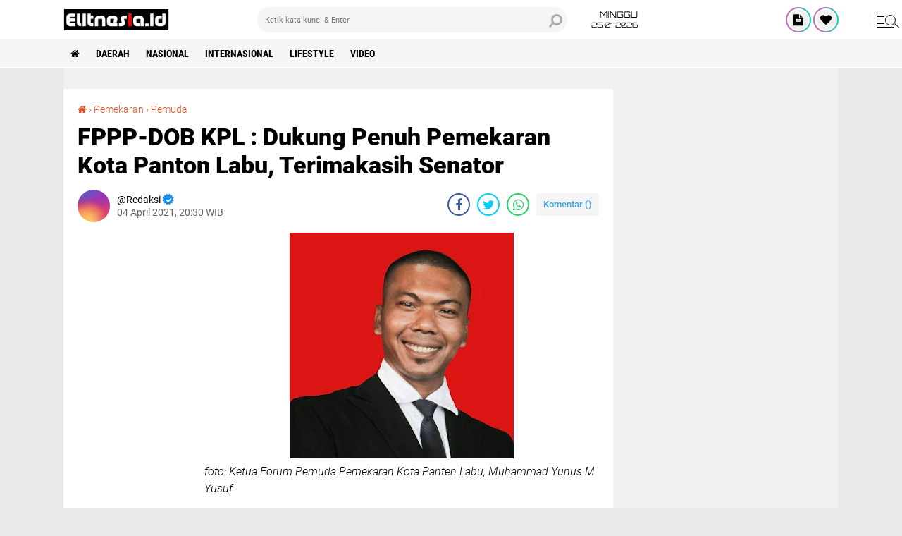

--- FILE ---
content_type: text/html; charset=utf-8
request_url: https://www.google.com/recaptcha/api2/aframe
body_size: 269
content:
<!DOCTYPE HTML><html><head><meta http-equiv="content-type" content="text/html; charset=UTF-8"></head><body><script nonce="YK-G1zFY8sWSK_QTM_VhHw">/** Anti-fraud and anti-abuse applications only. See google.com/recaptcha */ try{var clients={'sodar':'https://pagead2.googlesyndication.com/pagead/sodar?'};window.addEventListener("message",function(a){try{if(a.source===window.parent){var b=JSON.parse(a.data);var c=clients[b['id']];if(c){var d=document.createElement('img');d.src=c+b['params']+'&rc='+(localStorage.getItem("rc::a")?sessionStorage.getItem("rc::b"):"");window.document.body.appendChild(d);sessionStorage.setItem("rc::e",parseInt(sessionStorage.getItem("rc::e")||0)+1);localStorage.setItem("rc::h",'1769357521266');}}}catch(b){}});window.parent.postMessage("_grecaptcha_ready", "*");}catch(b){}</script></body></html>

--- FILE ---
content_type: text/javascript; charset=UTF-8
request_url: https://www.elitnesia.id/feeds/posts/default/-/Pemekaran?alt=json-in-script&callback=related_results_labels
body_size: 23879
content:
// API callback
related_results_labels({"version":"1.0","encoding":"UTF-8","feed":{"xmlns":"http://www.w3.org/2005/Atom","xmlns$openSearch":"http://a9.com/-/spec/opensearchrss/1.0/","xmlns$blogger":"http://schemas.google.com/blogger/2008","xmlns$georss":"http://www.georss.org/georss","xmlns$gd":"http://schemas.google.com/g/2005","xmlns$thr":"http://purl.org/syndication/thread/1.0","id":{"$t":"tag:blogger.com,1999:blog-8923328878365805400"},"updated":{"$t":"2026-01-25T18:10:12.480+07:00"},"category":[{"term":"Daerah"},{"term":"Nasional"},{"term":"Bireuen"},{"term":"Aceh"},{"term":"Internasional"},{"term":"News"},{"term":"Sosial"},{"term":"Pendidikan"},{"term":"Hukum"},{"term":"Politik"},{"term":"Bireuen Aceh"},{"term":"Olahraga"},{"term":"Aceh Medunia"},{"term":"Kampus"},{"term":"Organisasi"},{"term":"TNI"},{"term":"Polres Bireuen"},{"term":"Kejari Bireuen"},{"term":"Opini"},{"term":"Bupati Bireuen"},{"term":"Mahasiswa"},{"term":"DPD RI"},{"term":"Kesehatan"},{"term":"OKP"},{"term":"Polda Aceh"},{"term":"Covid-19"},{"term":"DPD-RI"},{"term":"Senator Aceh"},{"term":"Banda Aceh"},{"term":"DPR-RI"},{"term":"Jakarta"},{"term":"Kapolri"},{"term":"Pj Bupati Bireuen"},{"term":"Aceh Utara"},{"term":"Babinsa"},{"term":"H Uma"},{"term":"Indonesia"},{"term":"Pilkada 2024"},{"term":"DPRK"},{"term":"Donor Darah"},{"term":"Kapolda"},{"term":"Dunia"},{"term":"Haji Uma"},{"term":"Kejati Aceh"},{"term":"TMMD"},{"term":"PSSI"},{"term":"Sepak Bola"},{"term":"Brimob Polda Aceh"},{"term":"Ponorogo"},{"term":"Senator DPD RI asal Aceh"},{"term":"Daerah Aceh"},{"term":"Pelantikan"},{"term":"Aksi Kemanusiaan"},{"term":"Buka Puasa Bersama"},{"term":"Lhokseumawe"},{"term":"Ramadhan"},{"term":"Lifestyle"},{"term":"PMI Aceh"},{"term":"Banjir Aceh"},{"term":"Dandim 0111\/Bireuen"},{"term":"Polri"},{"term":"Vaksinasi"},{"term":"APDESI Bireuen"},{"term":"Bencana Alam"},{"term":"DPD PDI-P Aceh"},{"term":"KIP Bireuen"},{"term":"Olah Raga"},{"term":"GalacticosCup2025"},{"term":"Kodim 0111\/Bireuen"},{"term":"Vaksin"},{"term":"DPRA"},{"term":"Dana Desa"},{"term":"Ekonomi"},{"term":"Galacticos Cup III"},{"term":"H Mukhlis"},{"term":"Kejaksaan"},{"term":"Kominfo"},{"term":"Kriminal"},{"term":"Open Turnamen"},{"term":"Open Turnamen Galacticos Cup III"},{"term":"Silaturahmi"},{"term":"Vaksin Covid-19"},{"term":"Bimtek"},{"term":"Brimob Aceh"},{"term":"Hewan Qurban"},{"term":"Kodim 0111"},{"term":"Nanggroe"},{"term":"Peduli"},{"term":"SWI Aceh"},{"term":"Santunan Anak Yatim"},{"term":"Subulussalam"},{"term":"Aksi Sosial"},{"term":"BMI Aceh"},{"term":"Banjir"},{"term":"Bank Aceh Syariah"},{"term":"DPRK Bireuen"},{"term":"Desa"},{"term":"HRD"},{"term":"HUT Bireuen ke 25"},{"term":"Headline News"},{"term":"KIP Aceh"},{"term":"Keagamaan"},{"term":"Open Turnamen Champions Galacticos Cup III"},{"term":"Pemilu Aceh"},{"term":"Rekapitulasi Suara"},{"term":"SWI Bireuen"},{"term":"Calon Bupati Bireuen"},{"term":"DPC PDIP Bireuen"},{"term":"Hut Bireuen"},{"term":"Kabupaten Bireuen"},{"term":"Kapolres Bireuen"},{"term":"Maulid"},{"term":"PDI Perjuangan"},{"term":"PMI Bireuen"},{"term":"Presiden"},{"term":"UNIKI"},{"term":"idul Adha 1446 H"},{"term":"Bank Aceh"},{"term":"Bantuan"},{"term":"Demokrasi Transparan"},{"term":"Fachrul Razi"},{"term":"HMI"},{"term":"Headline"},{"term":"Kemanusiaan"},{"term":"Kondusivitas Pemilu"},{"term":"Kota Juang"},{"term":"Partai Aceh"},{"term":"Pembangunan"},{"term":"Pemerintah Bireuen"},{"term":"Pemilihan Bupati Bireuen"},{"term":"Pemilihan Gubernur Aceh"},{"term":"Rapat Pleno"},{"term":"Sosialisasi"},{"term":"UMMAH"},{"term":"Wartawan"},{"term":"ACT"},{"term":"BIN Daerah Bireuen"},{"term":"BLT"},{"term":"BMI Bireuen"},{"term":"Bank Aceh Syariah Bireuen"},{"term":"Bener meriah"},{"term":"Breaking News"},{"term":"Gampong"},{"term":"Kebakaran"},{"term":"Maulid Nabi"},{"term":"PMI"},{"term":"PPK Gandapura"},{"term":"Palestina"},{"term":"Pertanian"},{"term":"Ulama"},{"term":"kejari"},{"term":"peduli banjir"},{"term":"peunawaNews"},{"term":"ASKAB PSSI Bireuen"},{"term":"Anggota DPR RI"},{"term":"Asosiasi Futsal Bireuen"},{"term":"Banteng Muda Indonesia"},{"term":"Bhayangkara ke 76"},{"term":"Demokrat"},{"term":"Dinas Sosial"},{"term":"H Ruslan Daud"},{"term":"HUT RI"},{"term":"Idul Adha"},{"term":"KONI Aceh"},{"term":"Koni Bireuen"},{"term":"Langsa"},{"term":"MTQ"},{"term":"Malaysia"},{"term":"Open Turnamen Bola Voli"},{"term":"PBVSI Bireuen"},{"term":"PKS"},{"term":"PLN"},{"term":"PSSB"},{"term":"Partai Demokrat"},{"term":"Pemerintah"},{"term":"Pemerintah Desa"},{"term":"Penghargaan"},{"term":"Petani"},{"term":"Peudada"},{"term":"demokrasi"},{"term":"Aceh Barat"},{"term":"Aceh Tamiang"},{"term":"Asosiasi Futsal Indonesia"},{"term":"Bagi Takjil"},{"term":"Baguna PDI Perjuangan"},{"term":"Banjir dan Longsor"},{"term":"Bantuan Kemanusiaan"},{"term":"Bola"},{"term":"Dinas Syariat Islam"},{"term":"Edi Obama"},{"term":"GPPM"},{"term":"Galang Dana untuk Palestina"},{"term":"Gampong Bireuen Meunasah Blang"},{"term":"Gubernur Aceh"},{"term":"HMI MPO Bireuen"},{"term":"KKN"},{"term":"KNPI"},{"term":"Kejaksaan Tinggi Aceh"},{"term":"Kuliner"},{"term":"Medan"},{"term":"Narkoba"},{"term":"Pelantikan Keuchik"},{"term":"Pelatihan"},{"term":"Pendopo Bupati"},{"term":"Religi"},{"term":"Salam Pramuka"},{"term":"Tu sop"},{"term":"Turnamen Futsal"},{"term":"elitnesia.com"},{"term":"elitnesia.id"},{"term":"lingkungan"},{"term":"pemilu 2024"},{"term":"Aceh Timur"},{"term":"Adat"},{"term":"Artikel Olahraga"},{"term":"BPBD"},{"term":"BPBD Bireuen"},{"term":"Bencana"},{"term":"DPR RI"},{"term":"Dandim"},{"term":"H. Sudirman"},{"term":"Hj.Rizayanti"},{"term":"Jalan Santai"},{"term":"Jalin Silahturahmi"},{"term":"KPK-RI"},{"term":"Kajari Bireuen"},{"term":"Kajian Islam"},{"term":"Karang Taruna"},{"term":"Kebijakan Publik"},{"term":"Kecamatan Peusangan"},{"term":"Liga 3"},{"term":"Mou Helsinki"},{"term":"Muhammad Arif"},{"term":"Nelayan"},{"term":"PAS"},{"term":"PJ Gubernur"},{"term":"Paket Ramadhan"},{"term":"Papua"},{"term":"Pascabencana"},{"term":"Pemerintahan"},{"term":"Pemerintahan Daerah"},{"term":"Pemerintahan Desa"},{"term":"Pemilu"},{"term":"Pemulihan Pascabencana"},{"term":"Pengawasan Pemilu"},{"term":"Pers"},{"term":"Pilkada Serentak 2024"},{"term":"Polisi"},{"term":"Rapat"},{"term":"Restorative Justice"},{"term":"SWI Indonesia"},{"term":"Seminar Online"},{"term":"UUPA"},{"term":"Ulama Aceh"},{"term":"elitnesia"},{"term":"korupsi"},{"term":"ASN"},{"term":"Aceh Jaya"},{"term":"Adu Penalti"},{"term":"Aktivis"},{"term":"Ambulance Gratis"},{"term":"Anggota DPRK Bireuen"},{"term":"Anggota DPRK Bireuen Muhammad Arif"},{"term":"Artis"},{"term":"BBM"},{"term":"BIN"},{"term":"BNN"},{"term":"BPBA"},{"term":"BPN Bireuen"},{"term":"Baitul mal"},{"term":"Bandung"},{"term":"Bank Aceh Peduli"},{"term":"Bencana Aceh"},{"term":"Bola Voli"},{"term":"Brimob"},{"term":"Brimom"},{"term":"Camat"},{"term":"DPD KNPI Bireuen"},{"term":"DPD PPNI Bireuen"},{"term":"DPP PDI-P"},{"term":"DPRI-RI"},{"term":"DPW PDA Bireuen"},{"term":"Dakwah"},{"term":"Danrem 011\/Lilawangsa"},{"term":"Dayah"},{"term":"Demo"},{"term":"Dinas Kesehatan"},{"term":"Dinas Pertanian dan Perkebunan"},{"term":"Diskusi Publik"},{"term":"Duta Wisata Bireuen"},{"term":"Festival HUT Bireuen Ke-25"},{"term":"Fun Walk"},{"term":"Futsal"},{"term":"GPPM Bireuen"},{"term":"Gotong Royong"},{"term":"H Mukhlis Peduli"},{"term":"HUDA"},{"term":"Hut Bireuen Ke 22"},{"term":"IMKB"},{"term":"INFORMASI"},{"term":"Ilmu"},{"term":"Jurnalistik"},{"term":"KPPS"},{"term":"Kantor Bupati Bireuen"},{"term":"Karang Taruna Bireuen"},{"term":"Keamanan Pilkada"},{"term":"Kecamatan Jangka"},{"term":"Kecamatan Kota Juang"},{"term":"Kecamatan Makmur"},{"term":"Kejaksaan Negeri Bireuen"},{"term":"Ketua DPRK Bireuen"},{"term":"Keuangan"},{"term":"Khitanan massal"},{"term":"Kodam Iskandar Muda"},{"term":"Komunitas"},{"term":"Koperasi Merah Putih"},{"term":"Koramil"},{"term":"LSM"},{"term":"Leubu United FC"},{"term":"MTR Ke 21 Se-Aceh"},{"term":"Maulidarrasul SAW"},{"term":"Narkotika"},{"term":"Nasir Jamil"},{"term":"Open Turnamen Sepak Bola"},{"term":"PDI Perjuangan Aceh"},{"term":"PKS Bireuen"},{"term":"PON XXI Aceh-Sumut"},{"term":"PSSB Bireuen"},{"term":"Pangan"},{"term":"Partai PKB"},{"term":"Partisipasi Masyarakat"},{"term":"Partisipasi Pemilih"},{"term":"Peduli Malaysia"},{"term":"Peduli Palestina"},{"term":"Pelayanan Publik"},{"term":"Pembangunan Bireuen"},{"term":"Pembunuhan"},{"term":"Pemuda"},{"term":"Penanganan Bencana"},{"term":"Penegakan Hukum"},{"term":"Perempuan"},{"term":"Peristiwa"},{"term":"Piala Ketua DPRK Bireuen"},{"term":"Pilkada"},{"term":"Pj. Bupati Bireuen"},{"term":"Posramil"},{"term":"Prestasi pendidikan"},{"term":"RSUD dr Fauziah"},{"term":"RSUD dr. Fauziah Bireuen"},{"term":"Relawan"},{"term":"Ruslan M Daud"},{"term":"SPMA"},{"term":"SWI"},{"term":"Salihati"},{"term":"Sambut Idul Adha 1443 H"},{"term":"Satreskrim Polres Bireuen"},{"term":"Sejarah"},{"term":"Sembako"},{"term":"Seminar"},{"term":"Sepeda"},{"term":"Sidiq FC"},{"term":"Surabaya"},{"term":"Syariat Islam"},{"term":"TKI Aceh"},{"term":"Takbiran"},{"term":"Takbiran keliling"},{"term":"Tehnologi"},{"term":"Toko Bangunan IRJ"},{"term":"Tradisional"},{"term":"Turnamen Bola Volley"},{"term":"UU"},{"term":"Ulama Kharismatik Aceh Tu Sop"},{"term":"Umuslim"},{"term":"Universitas Almuslim"},{"term":"Universitas muhammadiyah mahakarya Aceh"},{"term":"ZP FC Kota Juang"},{"term":"Zakat"},{"term":"dr Amir Addani MKes"},{"term":"idul Fitri"},{"term":"infrastruktur"},{"term":"kecamatan peudada"},{"term":"literasi"},{"term":"viral"},{"term":"ADG"},{"term":"AHY"},{"term":"AHY Cup 2022"},{"term":"APDESI"},{"term":"Abdaya"},{"term":"Aceh Besar"},{"term":"Aceh Tenggara"},{"term":"Agama"},{"term":"Aksesoris IT"},{"term":"Almarhum Tu Sop"},{"term":"Alokasi Dana Gampong"},{"term":"Amiruddin Idris"},{"term":"Anak Yatim"},{"term":"Anggota DPR RI Dapil Aceh I sekaligus Ketua DPD PDI Perjuangan Aceh Jamaluddin Idham"},{"term":"Anti Politik Uang"},{"term":"Apresiasi"},{"term":"Aspirasi Masyarakat"},{"term":"Atlet Muda"},{"term":"BCA Syariah Bireuen"},{"term":"BEJANA"},{"term":"BERITA"},{"term":"BIN Daerah Bireuen Lakukan Vaksinasi Door To Door"},{"term":"BPJS"},{"term":"BT-PKLWN"},{"term":"Baitul Mal Bireuen"},{"term":"Bakti Sosial"},{"term":"Balai pengajian"},{"term":"Balap Liar"},{"term":"Banjir Bireuen"},{"term":"Bank Aceh Cabang Bireuen"},{"term":"Bantu Pemulangan Jenazah Warga Aceh"},{"term":"Beasiswa"},{"term":"Bendera Bulan Bintang"},{"term":"Berita Duka: Tusop Meninggal Dunia"},{"term":"Berita Sepak Bola"},{"term":"Bimtek Tuha Peut"},{"term":"Bireuen Legion FC"},{"term":"Bireuen Meunasah Blang"},{"term":"Bireuen Ramadhan Super League 2025"},{"term":"Bocah Bocor Jantung"},{"term":"Bogor"},{"term":"Budaya"},{"term":"Bukit Cinta"},{"term":"Bung Karno"},{"term":"Bupati"},{"term":"Bupati Bireuen Buka Open Turnamen Cup 1 Piala Ketua DPRK"},{"term":"CCTV \u0026 Keamanan"},{"term":"CPNS 2021"},{"term":"Calon Wakil bupati Bireuen"},{"term":"Ceulangik"},{"term":"Corona"},{"term":"Curanmor"},{"term":"DERRE FC"},{"term":"DPC Partai Demokrat"},{"term":"DPC Partai Demokrat Bireuen Gelar Open Turnamen Bola Volly AHY Cup 2022"},{"term":"DPD SWI Bireuen"},{"term":"DPP PDA"},{"term":"DPP SWI"},{"term":"Daerah Olahraga"},{"term":"Darwis Jeuniep"},{"term":"Dearah"},{"term":"Demokrasi Lokal"},{"term":"Desa Wisata"},{"term":"Dewan Pers"},{"term":"Digital"},{"term":"Dinas Pangan Perikanan dan Kelautan"},{"term":"Dinas Pendidikan"},{"term":"Dinkes Bireuen"},{"term":"Donasi"},{"term":"Duka"},{"term":"Duta Tani Aceh"},{"term":"Duta Wisata"},{"term":"Eksekusi Cambuk"},{"term":"Elit"},{"term":"Elit TNI"},{"term":"Eric oppo smartphone"},{"term":"Fadhil Rahmi"},{"term":"Festival HUT Ke-25"},{"term":"Forkopimda"},{"term":"Forkopimda Bireuen"},{"term":"Futsal Aceh"},{"term":"GTK"},{"term":"Gampong Bireuen Meunasah Blang Salurkan BLT kepada 30 Warga Ekstrem"},{"term":"Gampong Bireuen Meunasah Dayah"},{"term":"Gampong Geulanggang Gampong"},{"term":"Gibran"},{"term":"Golkar"},{"term":"Grand Final Penobatan Duta Wisata Bireuen"},{"term":"Gubernur"},{"term":"H Mukhlis Amd"},{"term":"HMI CABANG BIREUEN"},{"term":"HMI MPO"},{"term":"HUT Partai Demokrat Ke 21"},{"term":"HUT ke-49"},{"term":"Hadline"},{"term":"Hari Raya Iduk Fitri"},{"term":"Hari Relawan PMI"},{"term":"Hari Sumpah Pemuda"},{"term":"Hati Hati penipuan"},{"term":"Himbauan Dewan Pers"},{"term":"Hj. Rizayati Gelar Open House"},{"term":"Hukuman Cambuk"},{"term":"Hut Bir 22"},{"term":"Hut Ri 76"},{"term":"IAIN Lhokseumawe"},{"term":"Ilham Pangestu"},{"term":"Imam Masykur"},{"term":"Infrastruktur Rusak"},{"term":"Integritas Pemilu"},{"term":"Isra' Mi'raj"},{"term":"Isu Sosial"},{"term":"JAWA BARAT"},{"term":"Jangka"},{"term":"Jembatan Bailey Teupin Mane"},{"term":"Jeumpa"},{"term":"KNPI Bireuen"},{"term":"KNPI Pidie"},{"term":"KPA\/PA"},{"term":"Kader Muda PDI Perjuangan Aceh"},{"term":"Kadistanbun Bireuen Gelar Panen Perdana Padi di Kecamatan Makmur"},{"term":"Kajari Bireuen Lakukan Kunjungan Silaturahmi ke Kodim 0111\/Bireuen"},{"term":"Kajati Aceh"},{"term":"Kapolda Aceh"},{"term":"Kearifan Lokal"},{"term":"Kebebasan Pers"},{"term":"Kecamatan"},{"term":"Kecamatan Juli"},{"term":"Kecelakaan"},{"term":"Kegiatan Sosial"},{"term":"Kesbangpol Bireuen"},{"term":"Kesehatan Masyarakat"},{"term":"Kesejahteraan Masyarakat"},{"term":"Kesiapan Pilkada 2024"},{"term":"Ketahanan Pangan"},{"term":"Ketua Golkar DPD II"},{"term":"Ketua Himpunan Mahasiswa Administrasi Bisnis"},{"term":"Keuchiek"},{"term":"Kopi"},{"term":"Kota santri"},{"term":"Kritik"},{"term":"Kunjungan Presiden"},{"term":"Kutablang"},{"term":"L Patra FC"},{"term":"LPDI"},{"term":"Lapas"},{"term":"Laptop \u0026 Komputer"},{"term":"Lebaran"},{"term":"Longsor dan Banjir"},{"term":"M Fadhil Rahmi"},{"term":"MPR-RI"},{"term":"Masyarakat"},{"term":"Melakukan Peletakan Batu Pertama"},{"term":"Menolak Kenaikan BBM"},{"term":"Menyambut Bulan Suci Ramadhan"},{"term":"Mesjid Agung Sulthan Jeumpa"},{"term":"Modus Baru Penipuan"},{"term":"Motivasi"},{"term":"Mubes"},{"term":"Muhammadiyah"},{"term":"Mukhlis Takabeya"},{"term":"Muklis Takabeya"},{"term":"Musrenbang"},{"term":"Nagan Raya"},{"term":"Netralitas ASN"},{"term":"Netralitas Pemilu"},{"term":"Open Tournament Glee Bruek CUP l Tahun 2022"},{"term":"PBVSI"},{"term":"PBVSI Aceh"},{"term":"PDI-Perjuangan"},{"term":"PDIP"},{"term":"PDPI"},{"term":"PHBI"},{"term":"PII Bireuen"},{"term":"PKB Aceh Utara"},{"term":"PMI Indonesia"},{"term":"PMII"},{"term":"PNA"},{"term":"PNPM"},{"term":"PON XXI ACEH - SUMUT 2024"},{"term":"PS Brata Cup I 2025"},{"term":"PSPU Jangka FC"},{"term":"PW PII Aceh"},{"term":"Pakta Integritas"},{"term":"Panen Perdana Padi"},{"term":"Panwaslih Peulimbang"},{"term":"Parpol"},{"term":"Partai Darul Aceh"},{"term":"Partai SIRA"},{"term":"Pasar"},{"term":"Pascabanjir Bireuen"},{"term":"Patroli Ramadhan"},{"term":"Pelantikan PTPS"},{"term":"Pembangunan Desa"},{"term":"Pemberantasan Narkoba"},{"term":"Pemberdayaan Masyarakat"},{"term":"Pembukaan PON XXI ACEH -SUMUT"},{"term":"Pemekaran"},{"term":"Pemerintah Daerah"},{"term":"Pemerintah Kabupaten Bireuen"},{"term":"Pemilu Aman dan Damai"},{"term":"Pemilu Bireuen"},{"term":"Pemilu Damai"},{"term":"Penanganan Pascabencana"},{"term":"Penegakan Syariat Islam"},{"term":"Pengabdian"},{"term":"Perbaikan Infrastruktur"},{"term":"Peringati 17 Tahun Perdamaian Aceh"},{"term":"Perpres"},{"term":"Persatuan Aceh Serantau"},{"term":"Pertamina"},{"term":"Peusangan"},{"term":"Peusangan Selatan"},{"term":"Pidie"},{"term":"Pilda Aceh"},{"term":"Pilkada Aceh 2024"},{"term":"Pilkada Bireuen 2024"},{"term":"Politik Aceh"},{"term":"Politik Lokal"},{"term":"Politik Uang"},{"term":"Pon Aceh - Sumut"},{"term":"Pra-pora"},{"term":"Prabowo Subianto"},{"term":"Presiden Prabowo"},{"term":"Qanun Aceh"},{"term":"Qurban"},{"term":"RAPBK 2026"},{"term":"Rakernas"},{"term":"Rangkang sastra"},{"term":"Razia"},{"term":"Razuardi"},{"term":"Rohingya"},{"term":"Rumah Bantuan"},{"term":"SAPA"},{"term":"SMA N 1 BIREUEN"},{"term":"SP Peulimbang FC"},{"term":"Safari Ramadhan"},{"term":"Sahur On The Road"},{"term":"Samalanga"},{"term":"Santri"},{"term":"Selebritis"},{"term":"Seleksi Atlet"},{"term":"Seminar Hukum"},{"term":"Seni"},{"term":"Service \u0026 Sparepart"},{"term":"Sidak pasar"},{"term":"Simbadda Technology Bireuen"},{"term":"Simbadda Technology: Solusi Lengkap untuk Kebutuhan Teknologi Anda!"},{"term":"Sinergi TNI-Polri"},{"term":"Siswa Prestasi"},{"term":"Sunat Massal"},{"term":"THR"},{"term":"TKD Bireuen"},{"term":"Takjil"},{"term":"Tani"},{"term":"Teknologi \u0026 Elektronik"},{"term":"Terkait tragedi warga Aceh asal Kabupaten Bireuen"},{"term":"Tindak Pidana"},{"term":"Transparansi Pemilu"},{"term":"Trending Topik"},{"term":"Tri Rismaharini"},{"term":"Tuha Peut"},{"term":"Turnamen Bola Voli Esco Cup 1"},{"term":"Turnamen Lokal"},{"term":"UTD RSUD Fauziah Bireuen"},{"term":"Unimal"},{"term":"Unimus"},{"term":"Universitas Muhammadiyah Mahakarya Aceh (UMMAH)"},{"term":"Video"},{"term":"Wali Nanggroe"},{"term":"Warga Aceh"},{"term":"Yara"},{"term":"Zulfikar Apayub"},{"term":"alumni Almuslim Akan Gelar Mubes 2022"},{"term":"flying fox"},{"term":"huntap"},{"term":"indonesia terang"},{"term":"keadilan"},{"term":"keamanan"},{"term":"konferensi Pres"},{"term":"mesjid"},{"term":"minyak goreng"},{"term":"pemerintah Aceh"},{"term":"pinter"},{"term":"tangerang"},{"term":"#EdukasiKeselamatan"},{"term":"#KecelakaanLaluLintas"},{"term":"#KeselamatanJalan"},{"term":"#KeselamatanPelajar"},{"term":"#SatlantasBireuen"},{"term":"#SaweuKeudeKupi"},{"term":"#SinergiPolisiSekolah"},{"term":"#SosialisasiPolisi"},{"term":"#TertibLaluLintas"},{"term":"#TertibTernak"},{"term":"#bpjs kesehatan"},{"term":"#iuran bpjs kesehatan"},{"term":"#kris"},{"term":"(UTD) RSUD dr. Fauziah Bireuen"},{"term":"11 Nelayan Aceh Timur Kembali Ditangkap di Thailand"},{"term":"11 Remaja Ditangkap Saat Balap Liar di Bireuen Dibina Jadi Duta Keselamatan Lalu Lintas"},{"term":"13 Pelanggar Qanun Jinayat Dicambuk di Bireuen"},{"term":"16 Miliar"},{"term":"2 Pelaku"},{"term":"20 Tahun MoU Helsinki"},{"term":"40 Anggota DPRK Bireuen"},{"term":"7 Karakter Ulama"},{"term":"7 Miliar"},{"term":"8 Tim Berkompetisi Rebutkan Trofi Bergengsi"},{"term":"A.Md."},{"term":"ACT: Kami Sudah Berbenah"},{"term":"AKLI Aceh"},{"term":"AKLI Peduli"},{"term":"ALPEN FC"},{"term":"AMPI Bireuen"},{"term":"APBG 2025"},{"term":"APDESI Bireuen Soroti Anggaran Perjalanan Dinas DPRK di Tengah Bencana"},{"term":"APDESI Gandapura"},{"term":"Abi Usman Hanafiah Dirikan Balai Pengkajian Untuk Anak Didiknya"},{"term":"Abu Paya Kareueng"},{"term":"Acara"},{"term":"Acara PKK"},{"term":"Acara Penyambutan Mahasiswa Baru"},{"term":"Aceh Care Humanity"},{"term":"Aceh Singkil"},{"term":"Aceh."},{"term":"AcehSejahtera"},{"term":"AcehTanpaNarkoba"},{"term":"Adhyaksa"},{"term":"Administrasi PKK"},{"term":"Administrasi Publik"},{"term":"Adnan Adam"},{"term":"Agam Inong Bireuen"},{"term":"Agraria"},{"term":"Air bersih"},{"term":"Akan Gelar MTQ"},{"term":"Akhir Jabatan Sekda"},{"term":"Akhir Seleksi PSSB Berakhir Tetapkan 24 Pemain Untuk Persiapan Mengikuti Liga 3"},{"term":"Akmal Fahmi"},{"term":"Akper Muhammadiyah"},{"term":"Aksi Cepat PDI Perjuangan Aceh Bantuan Bencana Menyentuh 13 Kabupaten\/Kota"},{"term":"Aktivis Milenial Aceh"},{"term":"Aktris"},{"term":"Al Zahrah"},{"term":"Al-Qur’an"},{"term":"Alat Pancing Ikan"},{"term":"Alhamdulillah RSUD dr. Fauziah Bireuen Berhasil Meraih Juara 1 Tingkat Nasional pada Kompetisi Vidio Pendek"},{"term":"Almuslim"},{"term":"Ambruk"},{"term":"Ambulance"},{"term":"Ambulance Takabeya Peduli Kemanusiaan Mengantarkan Jenazah Bayi Warga Desa Cot Tarom Baroe"},{"term":"Amiruddin Idris Gelar Sosialisasi dan Rembuk Bersama Penerima Bantuan Rumah Rehap BSPS"},{"term":"Anak"},{"term":"Anak Aceh"},{"term":"Anak dan Bencana"},{"term":"Anak dan Perempuan"},{"term":"Analisa"},{"term":"Analisis"},{"term":"Ancaman Hukuman Mati"},{"term":"Andi Kurniawan"},{"term":"Anggaran Daerah"},{"term":"Anggota DPD RI asal Aceh Ingatkan Pemerintah Pertimbangkan Kembali Kebijakan Soal Harga BBM"},{"term":"Anggota DPR-RI Dari Gerindra Bantu Petani Kabupaten Bireuen"},{"term":"Anggota SWI akan Menjadi Peserta BPJS Ketenagakerjaan"},{"term":"Anggur"},{"term":"Angin Kencang"},{"term":"Angkat Besi"},{"term":"Anti Korupsi"},{"term":"Anti Korupsi dan Suap"},{"term":"Anti-Politik Uang"},{"term":"Antusiasme Warga"},{"term":"Anwar"},{"term":"Aparat Penegak Hukum"},{"term":"Apel"},{"term":"Apel Akbar GAM"},{"term":"Apel Brigade Pangan"},{"term":"Apel Siaga Linmas"},{"term":"Aplikasi"},{"term":"Ara Lipeh"},{"term":"Artefak Rasulullah"},{"term":"Artikel"},{"term":"Aset"},{"term":"Aspirasi"},{"term":"Aspirasi Warga"},{"term":"Asta Cita"},{"term":"Audit Keuangan"},{"term":"Aulia Sofyan"},{"term":"Ayo Daftar! Lomba Menulis Milenial Merdeka Bersama Nasir Djamil Berhadiah Rp10 Juta"},{"term":"Azhari SSy MH"},{"term":"Azwardi"},{"term":"Azwir Nazar"},{"term":"BCA"},{"term":"BEM Fikes Ummah"},{"term":"BEM UMMAH"},{"term":"BEM-U"},{"term":"BKMT"},{"term":"BLT tahap 2"},{"term":"BLTDD"},{"term":"BMU"},{"term":"BNI"},{"term":"BNN RI"},{"term":"BNNKBireuen"},{"term":"BNPA"},{"term":"BNPB"},{"term":"BPD"},{"term":"BPJS Ketenagakerjaan"},{"term":"BPK"},{"term":"BPSD Aceh"},{"term":"BRI"},{"term":"BUMG"},{"term":"Babah Suak Kuta Blang"},{"term":"Babinsa Koramil 02\/Samalanga"},{"term":"Babinsa Koramil 02\/Samalanga Ajak Siswa SMA 1 Samalanga Tanamkan Rasa Bangga dan Cinta Tanah Air"},{"term":"Babinsa Koramil 03\/Jeunib"},{"term":"Babinsa Koramil 07\/Jangka"},{"term":"Babinsa Koramil 07\/Jangka Berikan Materi Wawasan Kebangsaan kepada Siswa MIN 2 Bireuen"},{"term":"Babinsa Koramil 08\/Gandapura"},{"term":"Babinsa Koramil 09\/Makmur"},{"term":"Babinsa Koramil 09\/Makmur Berikan Wawasan Kebangsaan kepada Siswa MA Swasta Makmur"},{"term":"Babinsa Koramil 10\/Pandrah Bantu Panen Padi dan Pantau Harga Jual di Desa Cot Leubeng"},{"term":"Babinsa Posramil Kuala"},{"term":"Babinsa Posramil Peulimbang"},{"term":"Babinsa Posramil Simpang Mamplam"},{"term":"Bagikan Ratusan Takjil"},{"term":"Bahan Pokok"},{"term":"Bahaya Politik Uang"},{"term":"Bakti Desa"},{"term":"Balee Dame"},{"term":"Balee Panah"},{"term":"Balon Keuchik Gampong Bireuen Meunasah Dayah Melakukan Tes Baca Al-Qur'an"},{"term":"Bambang Bachtiar"},{"term":"Banjarmasin"},{"term":"Banjir Rendam Sejumlah Rumah di Kecamatan Makmur"},{"term":"BanjirSumatera 2025"},{"term":"Bank Aceh Olah Raga"},{"term":"Bank BRI konvensional"},{"term":"Bantuan Kesehatan"},{"term":"Bantuan Masyarakat Bireuen"},{"term":"Bantuan Pertanian"},{"term":"Bantuan Rumah Rehab"},{"term":"Bantuan Sosial"},{"term":"Bantuan sumur Bor"},{"term":"Bapera"},{"term":"Batu"},{"term":"Bawaslu"},{"term":"Berbagi"},{"term":"Berbagi Takjil"},{"term":"Berikan Harapan Baru bagi Pasien Stroke"},{"term":"Berita Bireuen"},{"term":"Berita Daerah"},{"term":"Berita Duka"},{"term":"Berita Pilihan"},{"term":"BeritaAceh"},{"term":"BeritaBireuen"},{"term":"Berlangsung Dijeunieb"},{"term":"Bestie"},{"term":"Bestie Coffee"},{"term":"Bhayangkara Open Grasstrack"},{"term":"Bhayangkara Open Grasstrack Berjalan Sukses"},{"term":"Biasiswa"},{"term":"Bimbingan Teknis"},{"term":"Bimbingan Teknis (Bimtek)"},{"term":"Bimbingan Teknis KPPS"},{"term":"Bimbingan Teknis PTPS"},{"term":"Bimtek KPPS"},{"term":"Bireuen\n\nPartai demokrat"},{"term":"Bireuen Bersatu Aceh Malaysia"},{"term":"Bireuen Cup II"},{"term":"Bireuen Menuju Demokrasi"},{"term":"Bireuen Peduli"},{"term":"Bireuen Peduli Palestina"},{"term":"Bireuen Sports Event"},{"term":"Bireuen Tuan Rumah"},{"term":"BireuenBersinar"},{"term":"Bireun"},{"term":"Blang Keudee Perkuat Edukasi Gizi"},{"term":"Blang Pidie"},{"term":"Blog Pendek"},{"term":"Bocor Ginjal"},{"term":"Bocor Jantung"},{"term":"BolaTarkam"},{"term":"Brunei Darussalam"},{"term":"Budaya Aceh"},{"term":"Budaya dan Tradisi Aceh"},{"term":"Bude Trieng"},{"term":"Budidaya"},{"term":"Buka Puasa"},{"term":"Bukan Pihak Media yang Dilaporkan Kepolisi Melainkan CFZ Terhadap LRU Atas Tindak Pidana ITE"},{"term":"Bukit Cinta Santewan"},{"term":"Buku"},{"term":"Bupati \u0026 Wakil Bupati"},{"term":"Bupati \u0026 Wakil Bupati Terpilih"},{"term":"Bupati Bireuen Lantik Pengurus IMKB 2022-2025"},{"term":"Bupati Bireuen Pimpin Apel"},{"term":"Bupati Bireuen Resmikan kantor Bank Aceh Cabang Pembantu Gandapura"},{"term":"Bupati Bireuen Serahkan Satu Ekor Sapi Qurban Untuk Wartawan"},{"term":"Bupati Bireuen Terima Syekh Barjas"},{"term":"Bupati dan Anggota DPRK Bireuen Tinjau Lokasi"},{"term":"Busana Muslim"},{"term":"Bustami Hamzah"},{"term":"Bustami Hamzah dan Syech Fadil Resmikan Posko Pemenangan di Bireuen"},{"term":"BustamiFadhil2024"},{"term":"CPNS"},{"term":"CSR"},{"term":"CSR \u0026 Lingkungan"},{"term":"CSR Pertamina"},{"term":"CV Media Pustaka"},{"term":"Cafe"},{"term":"Caleg"},{"term":"Calon Bupati Bireuen Mukhlis dan Razuardi"},{"term":"Calon Bupati Bireuen Paparkan Visi - Misi"},{"term":"Calon Bupati Bireuen Teken Komitmen MoU Helsinki"},{"term":"Calon DPRA"},{"term":"Calon Gubernur Aceh"},{"term":"Camat Jangka"},{"term":"Camat Jeunieb"},{"term":"Camat Kota Juang Lantik Pj Keuchik Gampong Bireuen Meunasah Reuleut"},{"term":"Camat Kuala"},{"term":"Camat Peulimbang"},{"term":"Camat Peusangan"},{"term":"Camat Simpang Mamplam"},{"term":"Cegah Judi Online"},{"term":"Chip Domino"},{"term":"Cinta"},{"term":"Cinta Rasul"},{"term":"Citrus Hotel Johor"},{"term":"Cobra Cup 1"},{"term":"Combine Harvester"},{"term":"Cot Bada Baroh"},{"term":"Cot Buket Bireuen"},{"term":"Cot Gapu Jadi Gampong Terakhir Gelar Musdessus Koperasi Merah Putih di Kota Juang"},{"term":"Cot Rabo Baroh"},{"term":"Cot Tarom Baroh"},{"term":"Covid 19"},{"term":"Created by Putra Maulana"},{"term":"Cuaca"},{"term":"DEM Riau"},{"term":"DKA"},{"term":"DLHK"},{"term":"DOD"},{"term":"DOM Aceh"},{"term":"DPC PDI Perjuangan Bireuen Meriahkan Festival Bakar Ikan Nusantara"},{"term":"DPC Partai Demokrat Bireuen"},{"term":"DPD Bapera Bireuen"},{"term":"DPD Bapera Bireuen Membantu Pembangunan Dayah Darul Muhajirin Al-Hajary"},{"term":"DPD GEMNA Bireuen"},{"term":"DPD KNPI Kalimantan Selatan"},{"term":"DPD PPNI Bireuen Gelar Pembukaan Musda Ke III"},{"term":"DPD SWI Aceh Barat"},{"term":"DPM-U"},{"term":"DPP Bapera"},{"term":"DPP PAS"},{"term":"DPP PKB"},{"term":"DPRK Bireuen Tetapkan Pimpinan"},{"term":"DPRK Usulkan Pemberhentian pada Rapat Paripurna"},{"term":"DPT"},{"term":"DPW PA Aceh Barat"},{"term":"DR Amiruddin Idris SE MSi"},{"term":"DR Muktaruddin SH MH"},{"term":"Daeah"},{"term":"Daging Dibagikan ke 200 Warga"},{"term":"Damdim Aceh Utara"},{"term":"Dana Desa 2025"},{"term":"Dana Kampanye"},{"term":"Dana Tunggu Hunian (DTH)"},{"term":"Dana bantuan Santri"},{"term":"DanaOtsusAceh"},{"term":"Dandim 0111\/Biereuen Serahkan Hadiah Lomba HUT Kemerdekaan RI Ke 77"},{"term":"Dandim 0111\/Bireuen Bersama Kadis PUPR  Tinjau Kesiapan Tempat Sarana Dan Kesiapan  Paskibraka  Kabupaten Bireuen"},{"term":"Dandim Aceh Utara Alumni Penugasan Timur Tengah"},{"term":"Danlanal Lhokseumawe"},{"term":"Danramil 09\/Makmur"},{"term":"Danramil 09\/Makmur Hadiri Panen Padi Perdana"},{"term":"Danramil07Jangka"},{"term":"Danrem 011\/LW Sumbang Sapi"},{"term":"Danrem 011\/Lilawangsa Bersama Dandim 0111\/Bireuen Hadiri Pemakaman Ulama Kharismatik Aceh Tu Sop"},{"term":"Data \u0026 Perencanaan\nAceh"},{"term":"Dealer Persulit Masyarakat Beli Kendaraan Secara Tunai"},{"term":"Debat Publik"},{"term":"Debat Publik Bireuen"},{"term":"Debat Publik Pilkada Bireuen 2024"},{"term":"Dedikasi 25 Tahun"},{"term":"Dekan"},{"term":"Deklarasi"},{"term":"Demo Menolak Kenaikan BBM"},{"term":"Demokrasi Bersih"},{"term":"Demokrasi Bireuen"},{"term":"Demokrasi dan Pemilu"},{"term":"Desa \u0026 Gampong"},{"term":"Desa Antikorupsi"},{"term":"Desa Geulanggang Gampong"},{"term":"Desa Krueng Simpo"},{"term":"Desa Kuta Baro"},{"term":"Desa Lawang"},{"term":"Desa Lhue Simpang"},{"term":"Desa Pante Sukon"},{"term":"Deteksi Dini"},{"term":"Dewantara United FC"},{"term":"Diklat"},{"term":"Diklat Khusus"},{"term":"Dikukuhkan"},{"term":"Dilampoh Mukim Blang Birah Kecamatan Peudada Gelar Maulid Nabi Muhammad S.A.W 1444 H"},{"term":"Dinas Kesehatan Bireuen"},{"term":"Dinas Pariwisata"},{"term":"Dinas Pemuda Dan Olahraga Membuka Training Center"},{"term":"Dinas Pendidikan Dayah"},{"term":"Dinas Perhubungan"},{"term":"Dinas Pertanian Bireuen"},{"term":"Dinas Sosial Aceh"},{"term":"Dirangkai Penyerahan Beasiswa Santri dan Hafiz"},{"term":"Disabilitas"},{"term":"Dishub Bireuen"},{"term":"Disiplin Berlalu Lintas"},{"term":"Disiplin dan Profesionalisme Polisi"},{"term":"Disperindagkop"},{"term":"Disperindakop"},{"term":"Disporapar Bireuen"},{"term":"Distribusi Formulir C6"},{"term":"Distribusi Logistik"},{"term":"Distribusi Logistik Pilkada"},{"term":"Ditinggal Pergi Ayahnya Karena Alami Bocor Jantung"},{"term":"Do'a bersama"},{"term":"Doktor"},{"term":"Donggala"},{"term":"Donor Darah HUT Humas Polri Ke-73"},{"term":"Donor Darah Sukarela"},{"term":"Dorong Kemandirian Ekonomi Lokal"},{"term":"Dosen"},{"term":"Dr. H. Amiruddin Idris Resmikan Event Coffee Culinary di Bireuen"},{"term":"Dr. H. Muzakkar A.Gani.S.H."},{"term":"Dr. Ibrahim Ahmad"},{"term":"Dr. Muharrir Asy’ari"},{"term":"Drs. H. Sulaiman Abda"},{"term":"Dukungan Desa"},{"term":"Dukungan UMKM"},{"term":"EOS iPhone Premium Store"},{"term":"EOS iPhone Store"},{"term":"Edi Saputra"},{"term":"Edi Saputra Siap Mendukung"},{"term":"Edukasi"},{"term":"Edukasi Politik"},{"term":"Ekonomi Berkelanjutan"},{"term":"EkonomiAceh"},{"term":"Eks Kombatan GAM"},{"term":"Elga Safitri"},{"term":"Elit Kriminal"},{"term":"Elit Mahasiswa"},{"term":"Empat Anggota DPRK Bireuen Maju Dengan Partai Lain"},{"term":"Empat Keluarga Terdampak"},{"term":"Empat Pilar"},{"term":"Empat Senator Aceh Kirim Bantuan untuk Korban Banjir di Aceh Tamiang"},{"term":"Energi"},{"term":"Es Bandung"},{"term":"Etika Jurnalistik"},{"term":"Evaluasi"},{"term":"Event"},{"term":"Event Komunitas"},{"term":"Event Olahraga"},{"term":"Executive Woman Award 2022"},{"term":"FEBI IAIN Lhokseumawe Gelar Entrepreneur Expo Mahasiswa"},{"term":"FEBI IAIN Palangkaraya Studi Bencmarking ke FEBI IAIN Lhokseumawe"},{"term":"FKMB Bantu Naura Bocah Bocor Jantung Asal Bireuen"},{"term":"Fair Play"},{"term":"Faiza Rachmatullah"},{"term":"Fakhrurrazi Ketua HMI 2024-2025"},{"term":"Fakhrurrazi Pimpin HMI MPO Bireuen"},{"term":"Fakir Miskin"},{"term":"Fakultas Ilmu Sosial dan Ilmu Politik"},{"term":"Festival Asam Kareng"},{"term":"Festival Bakar Ikan Nusantara"},{"term":"Festival Meurukon"},{"term":"Feza Rachmatullah"},{"term":"Figur"},{"term":"Fisip Almuslim"},{"term":"Fokus Pra-Nikah \u0026 Gizi Ibu Menyusui"},{"term":"Forkopimda Solid Jaga Kebersamaan"},{"term":"Forum Dialog"},{"term":"Forum kerukunan Masyarakat Bireuen"},{"term":"Foto: Aldi Ferdian Mahasiswa di Universitas Islam Negeri Ar-Raniry Banda Aceh Program Studi"},{"term":"Fraksi DPRK Bireuen"},{"term":"Fraksi Juang Bersama"},{"term":"Fungsi Otak"},{"term":"Funwalk"},{"term":"Futsal Bireuen"},{"term":"Futsal Indonesia"},{"term":"GAM"},{"term":"GP Ansor"},{"term":"Galacticos Cup I"},{"term":"Gampong  Bireuen Meunasah Reuleut Sembelih 21 Hewan Qurban"},{"term":"Gampong Abeuk Jaloh"},{"term":"Gampong Alue Kuta"},{"term":"Gampong Bandar Bireuen"},{"term":"Gampong Bandar Bireuen Gelar Maulid dan Santunan Anak Yatim"},{"term":"Gampong Bersih Narkoba"},{"term":"Gampong Bireuen Meunasah Blang Bentuk Koperasi Merah Putih"},{"term":"Gampong Bireuen Meunasah Blang Sembelih 43 Hewan Qurban"},{"term":"Gampong Bireuen Meunasah Capa Gelar Maulid Nabi dan Santuni Anak Yatim"},{"term":"Gampong Blang Dalam"},{"term":"Gampong Calok Peudada"},{"term":"Gampong Cot Keumude"},{"term":"Gampong Cureh Sembelih 41 Hewan Qurban"},{"term":"Gampong Krueng Juli Timu"},{"term":"Gampong Meunasah Alue Gelar Program Bu Gateng Bumil Tahun 2022"},{"term":"Gampong Meunasah Alue Lakukan Vaksinasi PMK"},{"term":"Gampong Pulo kito"},{"term":"Gandapura"},{"term":"Ganjar Pranowo"},{"term":"Gaya Hidup Sehat"},{"term":"Gaza"},{"term":"Gelar Malam Seni Budaya Desa Geulanggang Gampong Berhasil Menghipnotis Ribuan Pengunjung"},{"term":"Gema Takbir dan Cahaya Obor Warnai Malam Idul Adha di Gampong Bireuen Meunasah Blang"},{"term":"Gempa"},{"term":"Gempa Bumi"},{"term":"GempurNarkoba"},{"term":"Generasi Muda"},{"term":"Generasi Qurani"},{"term":"Generasi Qur’ani"},{"term":"Gerakan Peduli"},{"term":"Gerakan Pramuka"},{"term":"Gerakan pramuka SMA 1 Bireuen"},{"term":"Gerindra Aceh"},{"term":"Geudong Alue"},{"term":"Gila"},{"term":"Gizi Anak"},{"term":"Gizi Buruk"},{"term":"Gotong-Royong Bersihkan Rek Bireuen"},{"term":"Gowes"},{"term":"Grand Opening"},{"term":"Grand Opening Hj.Fauziah Convention Hall"},{"term":"Grand Opening Kantor DPP PAS Berjalan Lancar"},{"term":"Grand Opening Kantor DPP-PAS dan PT PAS Tanggerang Berjalan Lancar"},{"term":"Gubernur Jawa Tengah"},{"term":"Guru Penggerak"},{"term":"H Man Malaysia"},{"term":"H. Mukhlis Bantu Muhammad Naufal Azmi Bocah Penderita Bocor Jantung"},{"term":"H. Mukhlis Berikan Bantuan Masa Panik Kepada Halimah"},{"term":"H.Mukhlis"},{"term":"H.Mukhlis Takabeya Jenguk Korban Pembacokan 1 ( satu ) Keluarga"},{"term":"H.Ruslan M.Daud Gelar Halal Bi Halal"},{"term":"HARDIKDA"},{"term":"HIMABIR Bireuen"},{"term":"HIMABIS FISIP UMUSLIM"},{"term":"HIMAMEN UMMAH"},{"term":"HMI LHOKSEUMAWE"},{"term":"HMI-MPO Bireuen"},{"term":"HPN 2022"},{"term":"HRD Kunker di Kecamatan Jeumpa"},{"term":"HRD Minta Kementerian PUPR Cari Solusi Yang Tepat Tangani Jalan Longsor di Seulawah"},{"term":"HRD Peduli"},{"term":"HRS"},{"term":"HSN"},{"term":"HUT"},{"term":"HUT Bhakti Adhyaksa ke 62"},{"term":"HUT Bireuen Ke 24"},{"term":"HUT DPD SWI"},{"term":"HUT DPD SWI Bireuen: Turnamen Bola Voli Cup I Siap Digelar"},{"term":"HUT Demokrat 24"},{"term":"HUT Humas Polri"},{"term":"HUT KORPRI"},{"term":"HUT KORPRI ke 53"},{"term":"HUT Kabupaten Bireuen ke-25"},{"term":"HUT Kemerdekaan RI Ke 77"},{"term":"HUT Partai Demokrat Ke 24"},{"term":"HUT TNI ke-79"},{"term":"Habib Rizieq Syihab"},{"term":"Hadi"},{"term":"Haikal: Wakaf Solusi Target SDGs"},{"term":"Haji"},{"term":"Haji Uma Ajak Bantu Fasilitasi Masalah Keimigrasian Warga Aceh"},{"term":"Haji Uma Ajak Jordania Jajaki Peluang Investasi di Aceh"},{"term":"Haji Uma Bantu Fasilitasi Balita Menderita Penyakit Hepatitis"},{"term":"Haji Uma Bantu Pengobatan Mantan Kombatan Eks Tripoli Pengawal Hasan Tiro"},{"term":"Haji Uma Kunker ke Dprk Banda Aceh Bahas Masalah DAU"},{"term":"Haji Uma Luncurkan"},{"term":"Haji Uma Maafkan Pelaku"},{"term":"Haji Uma Minta Pemerintah Daerah Lakukan Tindakan Tegas"},{"term":"Haji Uma Resmi Buka Open Turnamen Sepak Bola Legend Se Provinsi Aceh di Pidie"},{"term":"Haji Uma Surat Mendagri dan Menkeu Terkait 4 Pulau di Aceh Singkil yang Masuk Kedalam Wilayah Sumut"},{"term":"Haji Uma Tanggung Biaya Pendamping Penderita Gizi Buruk"},{"term":"Haji Uma Tanggung Biaya Pengobatan di Jakarta"},{"term":"Haji Uma Terjun langsung ke Lokasi"},{"term":"Haji Uma dan Sejumlah Warga Aceh Malaysia Ikut Menyumbang"},{"term":"Haji Uma: Empat Nelayan Asal Aceh Timur Ditangkap di Thailand akan Dipulangkan"},{"term":"Haji uma Pulangkan ke kampung Halaman di Aceh"},{"term":"Hak Cipta"},{"term":"Hak Pilih"},{"term":"Hak Pilih Masyarakat"},{"term":"Halal Bi Halal"},{"term":"HarapanBaruAceh"},{"term":"Harga Sembako"},{"term":"Harga Stabil"},{"term":"Hari Bangkit ke-75"},{"term":"Hari Bhayangkara ke-46"},{"term":"Hari Disabilitas"},{"term":"Hari Donor Darah Sedunia"},{"term":"Hari Ibu"},{"term":"Hari Kartini"},{"term":"Hari Pahlawan"},{"term":"Hari Pahlawan 2024"},{"term":"Hari Palang Merah Sedunia"},{"term":"Hari Pendidikan Daerah Ke-65"},{"term":"Hari Pers Nasional"},{"term":"Hari Santri Nasional"},{"term":"Harus Mampu Akomodir Kepentingan Umum"},{"term":"Hati Hati penipuan Mengatasnamakan Ketua DPC Apdesi Bireuen Ataillah"},{"term":"Hati Hati penipuan Mengatasnamakan pendiri SWI"},{"term":"Hiburan"},{"term":"Higgs Domino"},{"term":"Hilal Motor"},{"term":"Himabis Umuslim"},{"term":"Himako"},{"term":"Himbauan"},{"term":"Himbauan Keselamatan"},{"term":"Himpunan Mahasiswa Ilmu Komunikasi"},{"term":"Himpunan Mahasiswa Jurusan"},{"term":"Hingga Respon Cepat PLN"},{"term":"Hj Rizayati Bagikan 1.000 Paket Daging Meugang"},{"term":"Hoaks"},{"term":"Hukum \u0026 Kriminal"},{"term":"Hukum Jinayat"},{"term":"Hukum dan Keadilan"},{"term":"Hukum dan Keamanan"},{"term":"Hukum dan Kriminal"},{"term":"Hukum dan Kriminalitas"},{"term":"HukumKriminal"},{"term":"Husaini"},{"term":"Husaini Moro"},{"term":"Hut Kodim 0111"},{"term":"Hut Polwan Ke 74"},{"term":"Hut tni"},{"term":"Hutan"},{"term":"Hymne Aceh"},{"term":"I.M Coffee"},{"term":"IKA"},{"term":"IKA SMAN1 Peusangan"},{"term":"IMKJ"},{"term":"IOM"},{"term":"ISI Padang Panjang"},{"term":"IWD"},{"term":"Ibu Menyusui"},{"term":"Ikatan Alumni Al Zahrah Bireuen Sukses Gelar Buka Puasa Bersama dan Santunan Anak Yatim"},{"term":"Ikatan Keluarga dan Alumni Universitas Syiah Kuala"},{"term":"Ikatan Mahasiswa Bireuen"},{"term":"Imam"},{"term":"Imum Gampong Buket Teukueh"},{"term":"Imum Mukim"},{"term":"Imum Mukim Kota Juang"},{"term":"Indahnya Saling Berbagi: Jumat Berkah Satlantas Polres Bireuen"},{"term":"Indeks Pembangunan Pemuda (IPP)"},{"term":"Indonesia Raya"},{"term":"IndonesiaBersihNarkoba"},{"term":"Indonesian Escorting Ambulance"},{"term":"Industri"},{"term":"Info Publik"},{"term":"Infrastruktur Desa"},{"term":"Infrastruktur Modern"},{"term":"Ini Kata Polisi Soal Video Pemasangan Bendera Bulan Bintang di Polsek Samalanga"},{"term":"Ini Persyaratannya"},{"term":"Ini Rangkaian Acaranya!"},{"term":"Inisiatif Hijau"},{"term":"Inovasi Pendidikan"},{"term":"Inovasi Teknologi"},{"term":"Inovasi Terbaru"},{"term":"Insan Pers"},{"term":"Institut Seni Indonesia (ISI) Padang"},{"term":"Integritas"},{"term":"Integritas\nNetralitas Pilkada"},{"term":"Integritas Penyelenggara Pemilu"},{"term":"Internet"},{"term":"Internship Perhotelan"},{"term":"Investasi Daerah"},{"term":"Investasi Syariah"},{"term":"Investasi bodong"},{"term":"Irigasi"},{"term":"Irigasi Aneuk Gajah Rheut"},{"term":"Irigasi Persawahan"},{"term":"Israel"},{"term":"Isu Desa"},{"term":"Izin hgu"},{"term":"JAM Pidum"},{"term":"JKA"},{"term":"JUBIR JARA: Kebijakan Beli Pertalite Dan Solar Pakai Aplikasi sangat menyusahkan Rakyat"},{"term":"Jabatan"},{"term":"Jabatan Bupati Bireuen Berakhir 10 Agustus 2022"},{"term":"Jadwal Pertandingan"},{"term":"Jalan"},{"term":"Jalan Putus Pascabanjir"},{"term":"Jameun Kupie"},{"term":"Jangka Alue"},{"term":"Jarimah Maisir"},{"term":"Jaringan"},{"term":"Jaringan Survei Inisiatif (JSI)"},{"term":"Jasa"},{"term":"Jasa Bireuen"},{"term":"Jasa Raharja"},{"term":"Jatim"},{"term":"Jelang Mou Helsinki Ke-17"},{"term":"Jembatan Kembar Peudada"},{"term":"Jenazah Perantau asal Aceh di Jemput Keluarga"},{"term":"Jenazah TKI Asal Pidie Dipulangkan"},{"term":"Jeunieb"},{"term":"Jhoni Group FC Peusangan"},{"term":"Jika Ganjar Pranowo Sebagai Calon Presiden 2024"},{"term":"Jokowi"},{"term":"Juara"},{"term":"Juara Bertahan"},{"term":"Judi Online"},{"term":"Jurnalis"},{"term":"KB-PII Bireuen"},{"term":"KIA Aceh"},{"term":"KIP Aceh Timur"},{"term":"KIP Bireuen Buka Pendaftaran KPPS Pilkada 2024"},{"term":"KIP Bireuen Gelar Bimtek KPPS dan Pengelolaan Keuangan untuk Pemilu 2024"},{"term":"KIP Bireuen Tetapkan Batas Penggunaan Dana Kampanye Pilkada 2024 Rp 17"},{"term":"KIP Bireuen Tetapkan Nomor Urut Paslon Bupati dan Wakil Bupati 2024"},{"term":"KKM"},{"term":"KKM UNIKI"},{"term":"KNRP Bireuen"},{"term":"KONI"},{"term":"KONI Pusat"},{"term":"KPK"},{"term":"KPKNL Lhokseumawe"},{"term":"KSR PMI Kota Banda Aceh"},{"term":"KUA"},{"term":"KUB Nelayan Bireuen Terima Bantuan API dari TA Khalid"},{"term":"KUFLET Siapkan Kader Lewat Latihan Alam"},{"term":"Kabupaten Bireuen Gelar Festival Seni dan Pameran Kerajinan Gampong"},{"term":"Kafilah"},{"term":"Kajari"},{"term":"Kajari Bireuen Hadiri Final Cobra Cup"},{"term":"Kajari Bireuen Lantik Kepala Seksi Intelijen yang Baru"},{"term":"Kajari Bireuen Munawal Hadi"},{"term":"Kajari Bireuen Serahkan Mobil Rampasan untuk Operasional KPKNL Lhokseumawe"},{"term":"Kajari Bireuen Tegaskan Bahaya Money Politic Jelang Pilkada 2024"},{"term":"Kajari Bireuen Terima BB Tahap Dua dari BNN RI Kasus Narkotika"},{"term":"Kakemanang"},{"term":"Kana Kopi"},{"term":"Kantor BapedanTerbakar"},{"term":"KanwilAcehPastiBereh!"},{"term":"Kapolres Bireuen Pimpin Upacara Kenaikan Pangkat 36 Personil"},{"term":"Kapolres Bireuen Potong Nasi Tumpeng Peringatan Syukuran HUT Polwan Ke 74"},{"term":"Kapolres Bireuen Resmi Membuka  Bhayangkara Open Grasstrack 2022"},{"term":"Kapolres Bireuen Serahkan Hewan Qurban"},{"term":"Kapolres Bireuen Tinjau Peternakan Sapi Dikecamatan Juli"},{"term":"Kapolres Bireuen serahkan Tropi Kepada Juara Bhayangkara Open Grasstrack 2022"},{"term":"Kapolres Ucapkan Terima Kasih"},{"term":"Kapolri Jenderal Polisi"},{"term":"KarakterIslami"},{"term":"Kasat Lantas"},{"term":"Kasat intel"},{"term":"Kasus Darah di kirim ke luar Aceh"},{"term":"Kasus ITE"},{"term":"Kasus Pemukulan"},{"term":"Kasus Sabu dan Ganja"},{"term":"Kasus Tipikor"},{"term":"Kasus Tipikor Gandapura"},{"term":"Ke 22 Tahun"},{"term":"Keamanan Jalan Raya"},{"term":"Keamanan Masyarakat"},{"term":"Keamanan Pemilu"},{"term":"Keamanan TPS"},{"term":"Keamanan dan Ketertiban"},{"term":"Kebersamaan"},{"term":"Kebersamaan Warga"},{"term":"Kebersihan"},{"term":"Kebijakan Soal Harga BBM"},{"term":"Kecamatam Jeumpa"},{"term":"Kecamatan Gandapura"},{"term":"Kecamatan Jeumpa"},{"term":"Kecamatan Jeunieb"},{"term":"Kecamatan Kutablang"},{"term":"Kecamatan Pandrah"},{"term":"Kecamatan Peulimbang"},{"term":"Kecelakaan Lalu Lintas"},{"term":"Kegiatan Akademik"},{"term":"Kegiatan Keagamaan"},{"term":"Kegiatan Kemanusiaan"},{"term":"Kegiatan Masyarakat"},{"term":"Kegiatan PKK"},{"term":"Kegiatan Pemerintah"},{"term":"Kegiatan Positif Mahasiswa"},{"term":"Kegiatan Sosial dan Keagamaan"},{"term":"KegiatanSosial"},{"term":"Keislaman"},{"term":"Kejaksaan Negeri Bireuen\nDesa Simpang Mulia"},{"term":"Kejaksaan Negeri Bireuen\nPNPM Gandapura"},{"term":"Kejaksaan Negeri Bireuen\nPenutupan MTQ ke-3"},{"term":"Kejari Bireuen Fasilitasi Dialog antara Pemkab Bireuen dan PT KAI Terkait Pemanfaatan Lokasi Rex"},{"term":"Kejari Bireuen Launching Desa Siaga Anti Korupsi dan Anti Politik Uang di Uteun Rungkom"},{"term":"Kejari Bireuen Sita Uang PNPM Kecamatan Jeumpa"},{"term":"Kejari Bireuen Tegaskan Komitmen Tindak Dugaan Korupsi PNPM"},{"term":"Kejari Bireuen Tetapkan Dua Tersangka Tipikor Dana SPP Program PNPM Kecamatan Jeumpa"},{"term":"Kejurda"},{"term":"Kekerasan Terhadap Anak"},{"term":"Kekerasan di Bireuen"},{"term":"Kelompok 05"},{"term":"Kelompok Usaha Bersama"},{"term":"Kemajuan Ekonomi Lokal"},{"term":"Kembali Pulangkan Jenazah"},{"term":"Kemenag Bireuen"},{"term":"Kemenangan"},{"term":"KemenkumAceh"},{"term":"Kementerian Sosial Republik Indonesia"},{"term":"KementerianHukum"},{"term":"KemiskinanEkstrem"},{"term":"Kenaikan Harga"},{"term":"Kepatuhan Personel Polri"},{"term":"Kepedulian Masyarakat"},{"term":"Kepedulian Sosial"},{"term":"Kepemimpinan Daerah"},{"term":"Kepercayaan Masyarakat"},{"term":"Kerajaan Aceh"},{"term":"Kerajinan Tempurung Kelapa Peudada Jadi Sorotan di Festival Hari Jadi Bireuen"},{"term":"Kerja Sama Indonesia-Malaysia"},{"term":"Kerja Sama Institusi"},{"term":"Kerjasama Bulog"},{"term":"Kerugian Negara"},{"term":"Kerugian Rp1"},{"term":"Kerugian SPP PNPM"},{"term":"Kesadaran Hukum Desa\nAnti Korupsi"},{"term":"Kesadaran Masyarakat"},{"term":"Kesbangpol"},{"term":"Kesbangpol Aceh"},{"term":"Kesehatan \u0026 Sosial"},{"term":"Kesehatan Lansia"},{"term":"Kesehatan Mental"},{"term":"Kesehatan Pegawai"},{"term":"Kesejahteraan Petani"},{"term":"Kesejahteraan Sosial"},{"term":"Keselamatan Lalu Lintas"},{"term":"Kesiapan Pemilu"},{"term":"Kesiapan Pra-Nikah"},{"term":"Ketentuan Harus Berhenti dari Partai Lama"},{"term":"Keterampilan Remaja"},{"term":"Keterlibatan Masyarakat"},{"term":"Ketua Baru HMI MPO Bireuen"},{"term":"Ketua DPC Aceh Utara"},{"term":"Ketua DPD ll Partai Golkar Bireuen Mukhlis Takabeya Bantu Sepeda Untuk Alia"},{"term":"Ketua DPW PA Aceh Jaya Himbau Masyarakat dan Eks Kombatan GAM Tetap Jaga Perdamaian"},{"term":"Ketua DPW PPP Aceh"},{"term":"Ketua Dr.Tgk Muhammad Yunus Lantik Pengurus Cabang KB-PII Bireuen"},{"term":"Ketua KPA Subulussalam Ajak Masyarakat Terus Jaga Perdamaian Aceh"},{"term":"Ketua KPA Wilayah Bate Iliek Ajak Mantan Kombatan GAM Jaga Perdamaian dan Keamanan Aceh Tetap Kondusif"},{"term":"Ketua Komite I DPD RI"},{"term":"Ketua Pemuda"},{"term":"Ketum DPP PKB Melalui HRD Bantu 21 Ambulan Gratis Untuk Masyarakat Bireuen"},{"term":"Ketum Maryoko Aiko Resmi Tutup Rakernas SWI"},{"term":"Ketum PPA Dr Marniati Berkurban 180 Kg Sapi"},{"term":"Keuchik"},{"term":"Keuchik Pandak"},{"term":"Keuchik dan daerah"},{"term":"Khanduri Adat"},{"term":"Kings Mantap Legand FC"},{"term":"Kini Hadir di Bireuen Cafe I.M Coffee"},{"term":"Kirap Api PON XXI"},{"term":"KoalisiAceh"},{"term":"Kodam IM"},{"term":"Kodim Bireuen"},{"term":"Kolaborasi"},{"term":"Kolaborasi Komunitas Bireuen"},{"term":"Kolaborasi Lintas Sektor"},{"term":"Kolaborasi Media"},{"term":"Kolaborasi PKK"},{"term":"Kolaborasi Pemerintah Desa"},{"term":"Kolaborasi Pemerintah dan Masyarakat"},{"term":"Kolaborasi Perguruan Tinggi dan Desa"},{"term":"Komitmen Aparatur Sipil"},{"term":"Komitmen Pemerintah Daerah"},{"term":"Komitmen Sosial"},{"term":"Kompetensi Wartawan"},{"term":"Kompetisi Lokal"},{"term":"Kompetisi Sepak Bola"},{"term":"Kompetisi Tarkam"},{"term":"Komunikasi Wakil Rakyat"},{"term":"Komunitas Adat Terpencil"},{"term":"Komunitas Gampong"},{"term":"Komunitas Inong Aceh"},{"term":"Komunitas Mahasiswa"},{"term":"Komunitas Seni Kuflet Padang panjang"},{"term":"Komunitas Sepak Bola"},{"term":"Komunitas The Power of Emak-emak"},{"term":"Konfercab XI: Fakhrurrazi Terpilih"},{"term":"Konferensi Pers"},{"term":"Konflik Organisasi"},{"term":"KonsolidasiPolitik"},{"term":"Koramil 02\/Samalanga Dampingi Petani"},{"term":"Koramil 06 Peusangan"},{"term":"Koramil 06\/Peusangan"},{"term":"Korban Pembacokan di Bireuen"},{"term":"Korupsi \u0026 Pengadilan"},{"term":"Korupsi PNPM Gandapura"},{"term":"Korupsi dan Nepotisme"},{"term":"KotaJuang"},{"term":"Kotaku"},{"term":"Kreativitas Masyarakat"},{"term":"Kriminalitas dan Keamanan Publik"},{"term":"Kritik Debat"},{"term":"Krung Peusangan"},{"term":"Kuliah Lapangan"},{"term":"Kuliner Lokal"},{"term":"Kunjungan Ulama Palestina"},{"term":"Kunker Pj Gubernur Aceh"},{"term":"Kunker Pj Gubernur Aceh ke Bireuen: Penguatan Ekonomi dan Infrastruktur Jadi Prioritas"},{"term":"Kurikulum Merdeka"},{"term":"Kuril Sabu"},{"term":"Kuta Baro"},{"term":"Kuta Pass"},{"term":"Kutablang VC"},{"term":"LC"},{"term":"LIGA3"},{"term":"LPD"},{"term":"Lagu Aceh"},{"term":"Lagu Terbaru"},{"term":"Lalu Lintas"},{"term":"Langsa FC"},{"term":"Lapas Bireuen"},{"term":"Launching Desa Siaga Anti Korupsi"},{"term":"Layanan Mobil Ambulance Gratis kepada masyarakat yang membutuhkan"},{"term":"Layanan Pengecekan DPT"},{"term":"LayananHukumMakinMuda"},{"term":"Layani Cash dan Kredit"},{"term":"Legenda Alue Naga"},{"term":"Legenda Alue Naga Memukau di Festival Seni HUT Bireuen ke-25"},{"term":"Legislatif Daerah"},{"term":"Lembaga National Award Foundation"},{"term":"Leubu United FC Raih Juara"},{"term":"Liga 1"},{"term":"Liga 2"},{"term":"Lira Amalia"},{"term":"Listrik Sering Padam Di Aceh Utara"},{"term":"ListrikUntukRakyat"},{"term":"ListrikUntukSemua"},{"term":"Live Musik"},{"term":"Lokakarya Pendidikan"},{"term":"Lomba"},{"term":"Lomba HUT Kemerdekaan RI Ke 79"},{"term":"Lomba HUT RI"},{"term":"Lomba Memasak"},{"term":"Lomba Menulis Milenial"},{"term":"Longsor"},{"term":"M.Ag Resmi Dikukuhkan Sebagai Rektor Ummah"},{"term":"M.H."},{"term":"M.Si"},{"term":"MA"},{"term":"MAA"},{"term":"MIN 2 Bireuen"},{"term":"MM Jabat Ketua DPC Partai Demokrat Bireuen"},{"term":"MPU"},{"term":"MTQ 2024"},{"term":"MTQ Bener Meriah"},{"term":"MTQ ke-XXXV  tingkat Provinsi Aceh di Kabupaten Bener Meriah"},{"term":"MTR Ke XXI se-Aceh"},{"term":"Mabes Polri"},{"term":"Madium"},{"term":"Magang Mahasiswa"},{"term":"Magetang"},{"term":"Mahasiswa KKM 10"},{"term":"Mahasiswa Simeulue"},{"term":"Mahkamah Syar’iyah"},{"term":"Majelis Adat Aceh"},{"term":"Maktab"},{"term":"Malam Perpisahan"},{"term":"Mancing Mania"},{"term":"Mandes Daka"},{"term":"Manfaat Otak"},{"term":"Mantap"},{"term":"Mas"},{"term":"Masjid"},{"term":"Masjid Besar Al-Furqan"},{"term":"Masjid Jami' Kota Juang di Donggala Hampir Rampung"},{"term":"Masyarakat Aceh"},{"term":"Masyarakat Aceh Di Brunei Darussalam Laksanakan Shalat Jenazah Ghaib dan Tahlilan Untuk TU SOP"},{"term":"Masyarakat Babah Suak Kuta Blang Terancam Terisolasi"},{"term":"Masyarakat Bireuen"},{"term":"Mata"},{"term":"Matang Glumpangdua"},{"term":"Matang Pasi"},{"term":"Matematika"},{"term":"Maulana"},{"term":"Maulid Nabi 1446 H"},{"term":"Maulid Nabi Muhammad S.A.W 1444 H"},{"term":"Mawardi"},{"term":"Media Online"},{"term":"Megawati"},{"term":"Megawati Soekarnoputri"},{"term":"Membuat Gmail"},{"term":"Membuka Festival Meurukon 2022"},{"term":"Mempora RI"},{"term":"Menag"},{"term":"Mencangkul Tanah"},{"term":"Mencari Keadilan"},{"term":"Mendagri"},{"term":"Menderita Lumpuh selama 5 Tahun"},{"term":"Mengingat Kesadaran Vaksin Sudah Menurun BIN Bireuen Terus Mengajak Masyarakat"},{"term":"Meninggal di Jambi"},{"term":"Menpora Dito Ariotedjo Pastikan Pembukaan PON XXI Aceh-Sumut 2024 Akan Digelar Megah di Stadion Harapan Bangsa"},{"term":"Menteri Desa"},{"term":"Menteri Pertanian RI"},{"term":"Mentri Desa"},{"term":"Mentri Sosial. Daerah. Aceh. karang Taruna"},{"term":"Menuju Verifikasi Dewan Pers"},{"term":"Mesjid Aceh"},{"term":"Mesjid Al-Hijrah"},{"term":"Mesjid Tgk"},{"term":"Meunasah Alue"},{"term":"Meunasah Alue peudada"},{"term":"MeurahBudiman"},{"term":"Mirzal Tawi Nakhodai DPD PPNI Bireuen"},{"term":"Mobil Ambulance  PA\/KPA Gratis Layani Masyarakat  Bireuen"},{"term":"Modernisasi Pertanian"},{"term":"Mojokerto"},{"term":"Money Politic"},{"term":"Money Politik"},{"term":"Moro"},{"term":"Motor Listrik Tenaga Surya"},{"term":"Mou Helsinki ke 17"},{"term":"Muaimin"},{"term":"Mualem"},{"term":"Mubes IMKJ"},{"term":"Muhammad Arif SE"},{"term":"Muharrir Asy'ari"},{"term":"Mukhlis-Razuardi"},{"term":"Mukhlis-Razuardi Melangkah Pasti dengan Nomor 3 di Pilkada Bireuen"},{"term":"Mukim"},{"term":"Mukim Bireuen"},{"term":"Muklis Takabeya Bantu Musawir Penderita Bocor Ginjal"},{"term":"Mulyadi: Tuduhan Penerimaan Fee dari Proyek Sumur Bor Adalah Fitnah"},{"term":"MunaslubSWI2025"},{"term":"Murdani Yusuf"},{"term":"Musabaqah Tilawatil Qur'an"},{"term":"Musabaqah Tunas Ramadhan XXI"},{"term":"Musda"},{"term":"Muslim DPRA: PLN dan Pemerintah Aceh Jangan Lepas Tangan"},{"term":"Muslim SHI"},{"term":"Mustafa A Glanggang"},{"term":"Mustafa A Glanggang Maju Calon Bupati Bireuen Lewat PPP Pada Pilkada 2024"},{"term":"Mutasi"},{"term":"Mutu"},{"term":"Muzakkar Agani"},{"term":"My Pertamina"},{"term":"NGO"},{"term":"NKRI Bermartabat"},{"term":"Nasdem"},{"term":"Nasdem Aceh"},{"term":"Nasioanl"},{"term":"Nasiona"},{"term":"Nasional\nEkonomi \u0026 Bisnis"},{"term":"Nasir Djamil Desak BNPT Perkuat FKPT untuk Pencegahan Terorisme di Daerah"},{"term":"Nasonal"},{"term":"National School of Drama New Delhi Menutup Asia Pacific Bond for Theatre School"},{"term":"Naurah Zaskia"},{"term":"Negara"},{"term":"Nelayan Aceh"},{"term":"Netralitas"},{"term":"Netralitas dan Keamanan Pilkada"},{"term":"New Delhi"},{"term":"Ngopi Bareng SWI Depok Bahas Kemajuan Program Bansos KDS 2024"},{"term":"Ngopi peduli Pendidikan"},{"term":"Nobar G30S-PKI"},{"term":"Nominasi"},{"term":"Novel"},{"term":"Nurul Akmal"},{"term":"Nurul Akmal Pertahankan Emas dan Pecahkan Rekor di PON Aceh"},{"term":"Nurul Yaqin"},{"term":"Nusa Kambangan"},{"term":"O2 Course"},{"term":"Obat"},{"term":"Ombudsman Aceh"},{"term":"Open  Tornament Pemuda Lancok - Lancok Cup I 2022"},{"term":"Open Grasstrack 2022"},{"term":"Open House"},{"term":"Open Turnamen Bola Voli HUT ESCO Cup I"},{"term":"Open Turnamen Bola Voli HUT ESCO Cup I Sukses Digelar"},{"term":"Open Turnamen Champions Galacticos Cup I"},{"term":"Open Turnamen Galacticos Cup I"},{"term":"Open Turnamen Galacticos Cup II"},{"term":"Open Turnamen Galacticos Cup II Resmi Bergulir"},{"term":"Open Turnamen Jasa Wali Cup 1 Tahun 2022"},{"term":"Open Turnamen Piala Wapres Persiraja Berakhir"},{"term":"Open Turnamen\"Bola Kaki\" Piala Muspika Kecamatan Peulimbang 2022"},{"term":"Open turnamen bola kaki piala Danrem 011\/Lilawangsa"},{"term":"Operasi Kepolisian"},{"term":"Operasi Ketupat Seulawah 2022"},{"term":"Operasi Pasar"},{"term":"Operasi Pasar Murah"},{"term":"Operasi Zebra Seulawah 2024"},{"term":"Operasi Zebra Seulawah Tahun 2024 Digelar di Bireuen: Fokus pada Pelanggaran Lalu Lintas"},{"term":"Operasi seulawah lilin"},{"term":"Operator"},{"term":"Otak Kanan"},{"term":"Otak Kiri"},{"term":"P"},{"term":"P2K"},{"term":"P4GN"},{"term":"PA"},{"term":"PAD"},{"term":"PAN RB"},{"term":"PB-HMI"},{"term":"PDI-P Aceh Tengah"},{"term":"PDI-P Aceh Utara"},{"term":"PDI-P Pidie"},{"term":"PERSIBATE Cot Bate"},{"term":"PIP"},{"term":"PJ Bupati"},{"term":"PJ Bupati Bireuen Gelar Inspeksi Mendadak di Pusat Kuliner Rek Kota Juang"},{"term":"PKA ke 8"},{"term":"PKB"},{"term":"PKB Peduli"},{"term":"PKK Lheu Simpang"},{"term":"PKM Mahasiswa"},{"term":"PKS Aceh Tenggara"},{"term":"PLN ULP Gandapura"},{"term":"PLNPeduli"},{"term":"PMI Aceh Mobilisasi Bantuan Untuk Korban Banjir Aceh Tenggara dan Aceh Tamiang"},{"term":"PMI Banda Aceh Undi Hadiah Sepeda Motor untuk Pendonor"},{"term":"PNS"},{"term":"POCG Cot geurundong  FC"},{"term":"POPDA Aceh Ke-XVI di Meulaboh"},{"term":"PORA 2025"},{"term":"PORA 2026"},{"term":"PORA Aceh"},{"term":"PPA dan Kabupaten Layak Anak"},{"term":"PPK"},{"term":"PPK Jeunieb"},{"term":"PPK Pandrah"},{"term":"PPK Peulimbang"},{"term":"PPK Peusangan"},{"term":"PPK dan PPS"},{"term":"PPNI Aceh"},{"term":"PPNI Bireuen"},{"term":"PPPK"},{"term":"PPS"},{"term":"PS BRATA FC Reuleut"},{"term":"PSKBS"},{"term":"PSLS Lancok - Lancok"},{"term":"PSLS Lancok - Lancok Raih juara Setelah Bungkam Putra Cureh"},{"term":"PSPU FC"},{"term":"PT AK LIMA"},{"term":"PT Bank Aceh Kantor Cabang Bireuen menggelar Donor Darah"},{"term":"PT Bank Aceh Syariah Bireuen Kembali Menyalurkan Bantuan Rumah"},{"term":"PT Defa Dirgantara"},{"term":"PT Imza Rizky Jaya"},{"term":"PT KAI"},{"term":"PT PAS"},{"term":"PT.PLN"},{"term":"PTPS\nJeunieb"},{"term":"PTSL"},{"term":"PW PII Aceh Gelar Acara Hari Bangkit ke-75 di Pendopo Bireuen"},{"term":"Padang"},{"term":"Padang Panjang"},{"term":"Paloh Panyang"},{"term":"Pancasila"},{"term":"Panen Raya"},{"term":"Panen Raya 2025"},{"term":"Panen Sayur"},{"term":"Panen Serentak 14 Provinsi"},{"term":"Pangan Bergizi"},{"term":"Panggilan"},{"term":"Panwaslih"},{"term":"Panwaslih Bireuen"},{"term":"Panwaslih Jeunieb"},{"term":"Panwaslih Kota Juang"},{"term":"Panwaslih Peusangan"},{"term":"Panwaslu"},{"term":"Paripurna"},{"term":"Paripurna Istimewa: Tiga Paslon Bupati Bireuen Paparkan Visi-Misi"},{"term":"Parkir"},{"term":"Parlemen"},{"term":"Partai PKS"},{"term":"Partai PPA Aceh"},{"term":"Partai PPP"},{"term":"Partai Politik"},{"term":"Partai SIRA Resmi Mendaftar Sebagai Peserta Pemilu 2024"},{"term":"Partisipasi Pemuda"},{"term":"PasantrenKilat"},{"term":"Pasar Murah"},{"term":"Pastikan Terbebas PMK"},{"term":"Pasukan Operasi Ketupat Seulawah 2022"},{"term":"Pasuruan"},{"term":"Paud"},{"term":"Pawai Obor"},{"term":"Pdi"},{"term":"Pedagang Kuliner Rek Bireuen Gotong-Royong Bersihkan Saluran Usai Sidak Bupati"},{"term":"Peduli Anak"},{"term":"Peduli Anak dan Perempuan"},{"term":"Peduli Kemanusiaan"},{"term":"Peduli Lansia"},{"term":"Peelatihan"},{"term":"Pegumuman"},{"term":"Pekan BUdaya Aceh"},{"term":"Pekan Olahraga Aceh"},{"term":"Pekan Olahraga Pelajar Daerah"},{"term":"Pelaku Penipuan Catut Nama Anggota DPD RI Ditangkap di Langsa"},{"term":"Pelantikan Anggota PTPS"},{"term":"Pelantikan DPRK Bireuen"},{"term":"Pelantikan KPPS"},{"term":"Pelantikan KPPS 2024"},{"term":"Pelantikan Kepala Daerah"},{"term":"Pelantikan Keuchik Gampong Bireuen Meunasah Reuelut"},{"term":"Pelantikan Pengawas TPS"},{"term":"Pelantikan Pengurus Himako Periode 2022\/2023"},{"term":"Pelatihan Industri Rumah Tangga"},{"term":"Pelatihan Kader Dakwah"},{"term":"Pelatihan Pemudi"},{"term":"Pelayanan Negara"},{"term":"Pelestarian Alam"},{"term":"Pelestarian Budaya"},{"term":"Peluang Kerja Global"},{"term":"Pemadam Kebakaran"},{"term":"Pemahaman Gizi"},{"term":"Pemantauan Gudang KIP"},{"term":"Pemantauan Pemungutan Suara"},{"term":"Pemasangan Pamflet"},{"term":"Pembangunan Ekonomi dan Sosial"},{"term":"Pembangunan Infrastruktur"},{"term":"Pembangunan dan Kesejahteraan"},{"term":"Pemberantasan Judi Online"},{"term":"Pemberdayaan"},{"term":"Pemberdayaan Ekonomi Desa"},{"term":"Pemberdayaan Pemuda"},{"term":"Pembiayaan Pendidikan: Investasi yang Tak Bisa Ditawar"},{"term":"Pembiayaan Pendidikan: Pilar Penting dalam Mewujudkan Kualitas Pendidikan"},{"term":"Pembunuh"},{"term":"Pemdes"},{"term":"Pemekaran Aceh"},{"term":"Pemeriksaan Gratis"},{"term":"Pemerintah Banda Aceh"},{"term":"Pemerintah Gampong"},{"term":"Pemilih Aceh"},{"term":"Pemilihan"},{"term":"Pemilihan Bupati"},{"term":"Pemilihan Kepala Daerah"},{"term":"Pemilihan Keuchik sudah selesai"},{"term":"Pemilu Aceh 2024"},{"term":"Pemilu Transparan"},{"term":"Pemimpin Berintegritas"},{"term":"Pemimpin VisionerWawasan Kota"},{"term":"PemimpinAceh"},{"term":"Pemkab Bireuen"},{"term":"Pemkab Bireuen Raih Penghargaan SAKIP Award 2024 dari Menteri PAN RB"},{"term":"Pemkot"},{"term":"Pemuda Aceh"},{"term":"Pemuda Bebas Narkoba"},{"term":"Pemuda Berprestasi"},{"term":"Pemuda Desa"},{"term":"Pemuda Pancasila"},{"term":"Pemuda Pancasila Bireuen"},{"term":"Pemuda muhammadiyah bireuen"},{"term":"Pemulihan Trauma"},{"term":"Pemungutan Suara"},{"term":"Penanganan Banjir Prabowo Subianto"},{"term":"Penanggulangan Bencana"},{"term":"Pencegahan Narkoba\nBireuen"},{"term":"Pencegahan Penyakit"},{"term":"Pencegahan Stunting"},{"term":"Pencegahan Stunting Blang Keudee"},{"term":"Pendamping Desa"},{"term":"Pendampingan Penyuluh"},{"term":"Pendapatan Daerah"},{"term":"Pendidikan dan Keterampilan"},{"term":"Pendiri SWI Dimodusin Penipu dengan VIDEO AI: Waspada Rekaman Video Call Jadi Senjata Baru Kejahatan Digital"},{"term":"Pendopo Bupati Bireuen"},{"term":"Penemuan Mayat"},{"term":"Penemuan Mayat Bayi Laki - Laki"},{"term":"Pengabdian Masyarakat UNIKI"},{"term":"Pengabdian masyarakat"},{"term":"Pengamanan Pilkada"},{"term":"Pengamanan Pilkada Bireuen"},{"term":"Pengantin Baru"},{"term":"Pengawasan Internal Polri"},{"term":"Pengawasan Partisipatif"},{"term":"Pengawasan Pilkada"},{"term":"Pengelolaan Dana Desa"},{"term":"Pengelolaan Wakaf"},{"term":"Pengembangan Desa"},{"term":"Pengembangan Karir"},{"term":"Pengendalian Inflasi"},{"term":"Penggalangan Donasi Alue Kuta"},{"term":"Penggalangan Donasi Palestina"},{"term":"PenggeledahanBNN"},{"term":"PenggeledahanNarkoba"},{"term":"Penghargaan Kinerja"},{"term":"Penghijauan Desa"},{"term":"Penghubung Haji Uma Kunjungi Rumah Duka Almarhum Junaidi"},{"term":"Pengkritik Haji Uma dan Sejumlah Anggota DPD-RI"},{"term":"Pengobatan Gratis"},{"term":"Pengolahan Ikan"},{"term":"Pengprov PBVSI Aceh"},{"term":"Pengukuhan"},{"term":"Pengumuman Kehilangan"},{"term":"Pengurus Bireuen Bersatu Aceh Malaysia Gelar Silaturrahmi dengan H Man Malaysia"},{"term":"Pengurus DPD KONI Gelar Silahturahmi di Kediaman H. Mukhlis"},{"term":"Pengusaha Toko Bangunan IRJ Gelar Acara Turun Tanah Anak"},{"term":"Penilaian PKK"},{"term":"Penolakan"},{"term":"Penulis"},{"term":"Penyalahgunaan Anggaran\nBireuen"},{"term":"Penyaluran Sembako"},{"term":"Penyebaran Konten Pribadi"},{"term":"Penyelenggaraan Pilkada"},{"term":"Penyerahan Tersangka Kasus Pengancaman Senjata Api"},{"term":"Penyidikan Kejari Bireuen"},{"term":"Penyuluh Agama"},{"term":"Peran Jurnalis"},{"term":"Peran Mahasiswa dalam Sosial"},{"term":"PerangMelawanNarkoba"},{"term":"Perbasi Aceh"},{"term":"Perbub Aceh Utara"},{"term":"Percepatan Pembangunan"},{"term":"Perdamaian Aceh"},{"term":"Peresmian"},{"term":"Peringatan Hari Lahir Nabi Muhammad SAW"},{"term":"Peringatan Hari Santri Nasional di Bireuen"},{"term":"Peringatan Nuzulul Qur'an"},{"term":"Peringati HUT Bhakti Adhyaksa ke 62 Kejari Bireuen Gelar Seminar Hukum"},{"term":"Peringati HUT Bireuen ke 25"},{"term":"Peringati HUT ke-25"},{"term":"Peringati Hari Bhayangkara ke 76"},{"term":"Peringati Hari Donor Darah Sedunia"},{"term":"Perjanjian Kerja Sama"},{"term":"Perkembangan Bireuen"},{"term":"Perkuat Kekompakan"},{"term":"Perlindungan Anak"},{"term":"Permasalahan Telah Berlalu"},{"term":"Perpisahan"},{"term":"Perpres Miras"},{"term":"Persatuan Pasca Pemilu"},{"term":"Persatuan dan Kedamaian"},{"term":"Persatuan dan Kerukunan"},{"term":"Persatuan dan Pembangunan"},{"term":"Persiapan Pemilu"},{"term":"Persiba Blang Keude Juara Lewat Adu Penalti"},{"term":"Persibate FC vs Putra Raja Jeumpa"},{"term":"Persip Pass"},{"term":"Pertalite"},{"term":"Pertamina Patra Niaga"},{"term":"Pertamina Peduli"},{"term":"Pertanahan"},{"term":"Pertandingan Sepak Bola"},{"term":"Pertanian Aceh"},{"term":"Perusahaan"},{"term":"Pesantren Modern Al Zahrah"},{"term":"Pesawat"},{"term":"Pesisir"},{"term":"Petani Gandapura"},{"term":"Petani Indonesia"},{"term":"Peternakan"},{"term":"Peusangan Siblah Krueng"},{"term":"Peusijuek"},{"term":"Piagam penghargaan"},{"term":"Piala Bergilir  Ketua DPRK Bireuen"},{"term":"Piala Ketua PBVSI Bireuen Cup II"},{"term":"Pidana"},{"term":"Pidato Menpora"},{"term":"Pidie Jaya VC"},{"term":"Pilbup Bireuen"},{"term":"Pilgub Aceh"},{"term":"Pilkada Aceh"},{"term":"Pilkada Bireuen"},{"term":"Pilkada Damai 2024"},{"term":"Pilkada Serentak"},{"term":"Pimpin Delegasi Parlemen DPD RI"},{"term":"Pimpinan DPW PA Aceh Barat Minta Masyarakat Terus Jaga Perdamaian"},{"term":"Pintar"},{"term":"Pj Bupati Aulia Sofyan Temu Ramah dengan Insan Pers Liputan Bireuen"},{"term":"Pj Bupati Bireuen Gelar Temu Ramah dengan Wartawan: Tekankan Kemitraan dan Keterbukaan"},{"term":"Pj Bupati Bireuen Ikut Menyaksikan Proses Seleksi Calon Pemain PSSB Tahap ke ll"},{"term":"Pj Bupati Bireuen Minta HRD Terus Bawa Pulang Berbagai Program Pembangunan ke Bireuen"},{"term":"Pj Bupati Bireuen dan Forkopimda Evaluasi TPA Blang Beururu"},{"term":"Pj Bupati Bireuen dan Kapolres Implementasikan Asta Cita Presiden Prabowo-Gibran untuk Ketahanan Pangan"},{"term":"Pj Bupati Jalaluddin"},{"term":"Pj Bupati Pimpin Upacara HUT Bireuen ke-25"},{"term":"Pj Gubernur Aceh Didampingi Anggota DPR RI Muslim Jumpai Menpora RI"},{"term":"Pj Gubernur Aceh Resmi Buka Kejurda Tinju Amatir 2022"},{"term":"Pj. Bupati Bireuen Hadiri Pembukaan PON XXI Aceh-Sumut 2024"},{"term":"Pj. Bupati Bireuen Jalaluddin"},{"term":"Pleno Rekapitulasi Suara"},{"term":"Pola Tanam Serentak"},{"term":"Polisi \u0026 Integritas"},{"term":"Politi Demokrat"},{"term":"Politik \u0026 Pemerintahan"},{"term":"Politik \u0026 Sosial"},{"term":"Politik dan Pemerintahan"},{"term":"Politisi Demokrat"},{"term":"Politisi Muda Zulfikar SE"},{"term":"Politisi Partai Aceh Edi obama"},{"term":"Polres Bireuen Amankan Rapat Pleno Penetapan Nomor Urut Paslon Bupati 2024"},{"term":"Polres Bireuen Dan Instansi Terkait Cek Bahan Pokok Jelang Bulan Ramadhan"},{"term":"Polres Bireuen Gelar Donor Darah"},{"term":"Polres Bireuen Gelar Lomba Bude Trieng"},{"term":"Polres Bireuen Gelar Upacara Hari Bahayangkara ke 76  Dengan Khidmat"},{"term":"Polres Bireuen Gelar Ziarah Makam Pahlawan"},{"term":"Polres Bireuen Tangkap 4 Kurir Sabu"},{"term":"Polres Bireuen Tangkap Tujuh Tersangka Penganiayaan dan Pengancaman dengan Senjata Api"},{"term":"Polres Bireuen: Donor Darah HUT Humas"},{"term":"Polres Pembuang Bayi di Mushalla Rumah Sakit dr. Fauziah"},{"term":"Polri Bersih dan Berintegritas"},{"term":"Polsek Samalanga"},{"term":"Popda"},{"term":"Posko Pemenang"},{"term":"Posramil Peusangan Selatan"},{"term":"PotensiAceh"},{"term":"Prabowo"},{"term":"Prabu Satu Nasional"},{"term":"Pramuka"},{"term":"Presiden Prabowo Serahkan Sapi Qurban untuk Warga Bireuen"},{"term":"Prestasi Kejaksaan"},{"term":"Produktivitas Padi"},{"term":"Profil Calon Bupati dan wakil Bupati Bireuen"},{"term":"Profil Pelajar Pancasila"},{"term":"Program Jaga Desa"},{"term":"Program Jaksa Jaga Desa\nPilkada 2024"},{"term":"Program Nasional Pemberdayaan Masyarakat"},{"term":"Program PKK"},{"term":"Program Penyakit Tidak Menular (PTM)"},{"term":"Program Sosial"},{"term":"Program Sosial Bank Aceh Syariah Peduli"},{"term":"ProgramSosial"},{"term":"Prokes"},{"term":"Proses Demokrasi"},{"term":"Puan Maharani"},{"term":"Pupuk Bersubsidi"},{"term":"Purna Tugas Sekda"},{"term":"Puskesmas Gandapura"},{"term":"Putra Para FC Raih Juara di Open Turnamen Glee Bruek Cup I"},{"term":"Putra Pimpinan Wilayah Muhammadiyah Aceh Wisuda Magister di Universitas Muhammadiyah Jakarta"},{"term":"Putra Raja Jeumpa"},{"term":"Putra Remaja Bada VC"},{"term":"QR Barcode BBM"},{"term":"Qanun"},{"term":"RI-GAM"},{"term":"RS Regional"},{"term":"RSUD Dr Fauziah Bireuen Serahkan Santunan JKM"},{"term":"Racikan H.Mukhlis"},{"term":"Radio Sonya Manis"},{"term":"Rajah7"},{"term":"Rakerda 2025"},{"term":"Rakyat"},{"term":"Ramadan"},{"term":"Ramadhan 1446 H"},{"term":"Ramadhan Fest With Muslim Life"},{"term":"RamadhanSuperLeague2025"},{"term":"Rapa'i"},{"term":"Rapai Bruek"},{"term":"Rapai Bruek Tampil Perdana Setelah 20 Tahun Vakum"},{"term":"Rapat Paripurna"},{"term":"Rapat Pleno KIP Bireuen Tetapkan DPT Pilgub Aceh dan Pilbup Bireuen"},{"term":"Rapat Pleno Kecamatan"},{"term":"Rapat Pleno Rekapitulasi"},{"term":"Ratusan ASN Meriahkan Takbir Keliling"},{"term":"Ratusan Srikandi Golkar Dukung Mukhlis dan Razuardi di Pilkada Bireuen 2024"},{"term":"Ratusan Suami Istri Ikut Itsbat Nikah"},{"term":"Razia Dan Daerah"},{"term":"Refleksi Spiritual"},{"term":"Regional"},{"term":"Rek Bireuen"},{"term":"Rekayasa Jalan"},{"term":"Remaja"},{"term":"Rembuk Desa"},{"term":"Rembuk Stunting Blang Keudee"},{"term":"Rencana Penataan Ulang Dimulai"},{"term":"Renovasi Markas PMI"},{"term":"Reses DPRK Bireuen"},{"term":"Respons Cepat KIP"},{"term":"Restoratif"},{"term":"Ribuan Masyarakat Ramaikan Maulid dan HUT Bireuen ke-25"},{"term":"Ribuan Warga Meriahkan Jalan Santai HUT Ke-25 Bireuen"},{"term":"Rohingya Saudara Kita"},{"term":"Rotasi"},{"term":"Rumah Duafa"},{"term":"Rumah Hancur Diterjang Angin Kencang"},{"term":"Rumah Layak Huni"},{"term":"Rusyidi Mukhtar"},{"term":"S.H."},{"term":"SAKIP Award 2024"},{"term":"SH"},{"term":"SIG"},{"term":"SKPP"},{"term":"SMA 1 Samalanga"},{"term":"SMA N 3 Bireuen"},{"term":"SMK 1 Peusangan"},{"term":"SMK Negeri 1 Peusangan"},{"term":"SPBU"},{"term":"SPMA Bireuen"},{"term":"ST Tinjau Jembatan Ambruk"},{"term":"ST.MT Manejer Tim PSSB Bireuen"},{"term":"SWI Aceh Singkil"},{"term":"SWI Aceh Singkil Kritik Panwaslih Terkait Pemilihan Peserta Sosialisasi Peran Media"},{"term":"SWI Bireuen Gelar Lomba Masak Antar Dusun untuk Rayakan HUT Bireuen ke-25"},{"term":"SWI Depok"},{"term":"SWI Dipastikan Menggelar Deklarasi dan Rakernas di Juli 2022"},{"term":"SWI Subulussalam"},{"term":"Sabang"},{"term":"Sah..!!! 3 Cakada Siap Bertarung di Pilkada Bireuen"},{"term":"Saifullah"},{"term":"Sambut Kemerdekaan"},{"term":"Santuni Anak Yatim"},{"term":"Sapma"},{"term":"Sat Lantas Polres Bireuen"},{"term":"Sat Lantas Polres Bireuen Bagi - Bagi Paket Sembako Untuk Masyarakat"},{"term":"Sate Tu Baka"},{"term":"Satgas Narkoba"},{"term":"Satlantas Polres Bireuen"},{"term":"Satlantas Polres Bireuen Gelar Patroli dan Beri Pelayanan Kesehatan"},{"term":"Satpol PP"},{"term":"Satresnarkoba Polres Bireuen"},{"term":"Satwa"},{"term":"Sawah"},{"term":"Saweu Ikula"},{"term":"Sayuti Cawagub Aceh"},{"term":"Scooterist"},{"term":"Segera Ajukan ke Gubernur Aceh"},{"term":"Sejarag"},{"term":"Sekber Wartawan Indonesia"},{"term":"Sekda Bireuen"},{"term":"Sekdakab Bireuen"},{"term":"Sekolah"},{"term":"Sekolah Penggerak"},{"term":"Semangat Berkurban Warga Geudong Alue: 13 Hewan Disembelih"},{"term":"Semangat Kepahlawanan"},{"term":"Semarak HUT ke-25 Kabupaten Bireuen"},{"term":"Semarak Hari Bhayangkara Open Grasstrack"},{"term":"Semarak Hari Bhayangkara ke 76"},{"term":"Semarak Ramadhan"},{"term":"Senator Aceh Apresiasi Gebrakan Shalat Subuh Berjamaah Yang Digalakkan Dandim 0103"},{"term":"Seni Budaya"},{"term":"Senjata Api"},{"term":"Sepak Bola Lokal"},{"term":"Serah Terima Aset BMN: Sinergi Pemkab Bireuen dan TNI AD untuk Pembangunan Daerah"},{"term":"Serahkan 3 Rumah Sehat Sederhana"},{"term":"Seruan Pembukaan Bantuan Internasional"},{"term":"Setoran Tunai Nasabah Bank Aceh Syariah Bireuen di ATM Lenyap Tak Tercatat"},{"term":"Showroom Motor Bekas \"Hilal Motor\" Hadir di Bireuen"},{"term":"Siapapun Pj Bupati Bireuen"},{"term":"Sidang"},{"term":"Sidang Ketua BKAD"},{"term":"Sidang Tipikor Bireuen"},{"term":"Sidiq FC Raih Juara I"},{"term":"Sidoarjo"},{"term":"Silaturahmi Dengan Wartawan"},{"term":"Silaturahmi Mahasiswa"},{"term":"Silaturahmi dan Solidaritas"},{"term":"Silaturahmi dengan Ulama Palestina"},{"term":"Simpang Panah FC"},{"term":"Sinergi ASN dan Masyarakat"},{"term":"Sinergi Gandapura Cegah Stunting"},{"term":"Sinergi Pemerintah"},{"term":"Sinergi Pemerintah Daerah"},{"term":"Sinergi Pemerintah dan Masyarakat"},{"term":"Sinergi Pemerintah dan Media"},{"term":"Sinergi Polres dan TNI"},{"term":"Sinergi Tradisi dan Modernitas"},{"term":"Siswa"},{"term":"Sita 6 Kg Narkoba"},{"term":"Skrining Kesehatan"},{"term":"Solidaritas Komunitas"},{"term":"Solidaritas Sosial"},{"term":"Solo"},{"term":"Sosial \u0026 Hukum"},{"term":"Sosial \u0026 Kemanusiaan"},{"term":"SosialKeagamaan"},{"term":"Sosialisasi Narkoba"},{"term":"Sosialisasi Pemilu"},{"term":"Sp.OG Terpilih Sebagai Ketua PERBASI Aceh"},{"term":"Spesialis Mesjid dan Meunasah"},{"term":"Srikandi"},{"term":"Stabilitas Ekonomi"},{"term":"Stadion Harapan Bangsa"},{"term":"Stand Kecamatan Peusangan Dipadati Pengunjung di Festival HUT Ke-25 Kabupaten Bireuen"},{"term":"Stop Politik Uang"},{"term":"StopNarkoba"},{"term":"Stunting"},{"term":"Sub Denpom 1-1 Bireuen"},{"term":"Subjektif Pilkada Aceh"},{"term":"Subulusalam"},{"term":"Sudirman"},{"term":"Suhaimi SSos MAP"},{"term":"Sukseskan Pilkada"},{"term":"Sumatera"},{"term":"Sumatra Barat"},{"term":"Sungai"},{"term":"Supremasi Hukum"},{"term":"Susunan Fraksi DPRK Bireuen Resmi Ditetapkan"},{"term":"Suzuya"},{"term":"Syarat Penting Pilkada 2024"},{"term":"Syech Fadhil"},{"term":"Syech Fadil"},{"term":"Syetan Daya"},{"term":"TA Khalid"},{"term":"TJSL Pertamina"},{"term":"TJSLUP3Lhokseumawe"},{"term":"TKI"},{"term":"TNI Manunggal Rakyat"},{"term":"TNI Rakyat"},{"term":"TNI\/Polri"},{"term":"TP PKK Bireuen"},{"term":"TP-PKK Peusangan"},{"term":"TP-PKK Pulo Ara Geudong Teungoh dan Geudong-Geudong Resmi Dilantik"},{"term":"TPA Blang Beururu"},{"term":"TPS Meunasah Capa"},{"term":"Tahfidz"},{"term":"Takabeya"},{"term":"Takengon"},{"term":"Takjil Ramadhan"},{"term":"Tanggap Darurat"},{"term":"Tarawih"},{"term":"Tarkam Rasa Liga"},{"term":"TarkamAceh"},{"term":"Tata Rias Gratis"},{"term":"Tebing"},{"term":"Teknologi"},{"term":"Teknologi Produksi"},{"term":"Tema Maju Bersama"},{"term":"Temu Ramah"},{"term":"Teras 7 Suhaimi Hamid"},{"term":"Teuku Ganjar Pranowo"},{"term":"Thailand"},{"term":"Tiga Persen Alokasi Dana Desa Dapat Digunakan Untuk Operasional Pemerintah Desa"},{"term":"Tiga sindikat divonis penjara 20 tahun"},{"term":"Tilawatil qur'an"},{"term":"Tim  SP FC melaju ke final piala Danrem 011\/ Lilawangsa"},{"term":"Tindak Hukum"},{"term":"Tindak Pidana Korupsi"},{"term":"Tindak Pidana Siber"},{"term":"TindakPidanaNarkotika"},{"term":"Tingkatkan TRI Darma Perguruan Tinggi"},{"term":"Tinju Amatir Aceh"},{"term":"Tipikor PNPM Bireuen"},{"term":"Togel"},{"term":"Token Gratis"},{"term":"Tokoh"},{"term":"Tokoh Masyarakat"},{"term":"Tokoh Pendidikan"},{"term":"Tolak Izin Miras"},{"term":"Training"},{"term":"Transformasi Birokrasi"},{"term":"Transformasi Pendidikan"},{"term":"Transparansi Anggaran"},{"term":"Transportasi"},{"term":"Trauma Anak"},{"term":"Trauma Healing"},{"term":"Tsunami Aceh"},{"term":"Tuntutan Janji Pemerintah"},{"term":"Tuntutan Pidana"},{"term":"Turnamen 2025"},{"term":"Turnamen Bola Voli"},{"term":"Turnamen Bola Voli Cup I"},{"term":"Turnamen Bola Voli Piala Ketua DPRK Bireuen Dimulai"},{"term":"Turnamen Bola Voli Piala Ketua PBVSI Bireuen"},{"term":"Turnamen PS BRATA CUP I 2025"},{"term":"Turnamen ZP FC Cup II 2024"},{"term":"Tutorial"},{"term":"UIN AR-RANIRY"},{"term":"UMKM"},{"term":"UMMAH Go Internasional"},{"term":"UMMAH Jalin MoA Dengan UPSI Malaysia"},{"term":"UNHCR"},{"term":"UPSI"},{"term":"USK"},{"term":"UTD Fauziah"},{"term":"UU Pers"},{"term":"UUD"},{"term":"UUI"},{"term":"UUI Sediakan 500 Kuota Beasiswa KIP Kuliah untuk Tahun Akademik 2025"},{"term":"Uang"},{"term":"Uji Kompetensi Wartawan (UKW)"},{"term":"Ummah Apresiasi Peraih mendali emas kejuaraan tapak Suci asal kabupaten Bireuen"},{"term":"Ummul Quro Bireuen"},{"term":"Umrah"},{"term":"Undang-Undang Pemilu"},{"term":"Universitas Malikussaleh"},{"term":"Universitas Muhammadiyah Mahakarya Aceh (UMMAH) Jajaki Kerja sama Luar Negeri dengan UPSI Malaysia"},{"term":"Universitas Syiah Kuala"},{"term":"Universitas Teuku Umar"},{"term":"Universitas Ubudiyah Indonesia"},{"term":"Upacara Forkopimda"},{"term":"Upacara Peringatan Nilai-Nilai Nasionalisme"},{"term":"Upaya Pencegahan"},{"term":"Usai Hadiri Maulid Di Desa Cot Jeurat Calon Bupati Nomor Urut 3 H. Mukhlis"},{"term":"Vaksinasi PMK"},{"term":"Vespa"},{"term":"Vilzati Jalaluddin"},{"term":"Viral Bendera Bulan Bintang"},{"term":"Visi dan Misi"},{"term":"Visi dan Misi Paslon"},{"term":"Voli"},{"term":"WH"},{"term":"WTP"},{"term":"Wajah Baru Wisata Desa Bireuen"},{"term":"Wakaf Produktif"},{"term":"Wakil Bupati"},{"term":"Wakil Bupati Bireuen"},{"term":"Wakil Gubernur Aceh"},{"term":"Warga Aceh Timur Adukan Masalah Listrik ke Haji Uma"},{"term":"Warga Cot Matahe Mbang Blokir Akses Jalan ke Kecamatan Geurudong Pase"},{"term":"Warga Gampong Bandar Bireuen Kompak Sembelih 7 Sapi Kurban di Hari Raya Idul Adha"},{"term":"Warga Geudong Alue Bentuk Koperasi Merah Putih"},{"term":"Warung Kopi"},{"term":"Westin Futsal Arena"},{"term":"Wildcard"},{"term":"Wirausaha"},{"term":"Wisata"},{"term":"Wisata Desa"},{"term":"Women's Day"},{"term":"Wow! RSUD dr. Fauziah Bireuen Masuk Nominasi Kompetisi Video Pendek BPJS Kesehatan Tingkat Pusat"},{"term":"Yayasan Advokasi Rakyat Indonesia (YARA)"},{"term":"Yogyakarta"},{"term":"Yuk kuliah"},{"term":"Yusri S.Sos"},{"term":"ZP Kota Juang FC Bireuen Cakar Singa Passe FC"},{"term":"Ziarah Makam Pahlawan"},{"term":"Ziarah ke Makam Habib Bugak"},{"term":"Zikir"},{"term":"Zikir dan Doa Bersama"},{"term":"Zikir dan Tausiyah"},{"term":"Zoom Meeting Presiden"},{"term":"Zulfikar Apa Yub"},{"term":"Zulfikar Kader Muda PDI Perjuangan Aceh Serahkan Qurban Kepada Simpatisan dan Masyarakat"},{"term":"aplikasi MyPertamina"},{"term":"dandim 111"},{"term":"dr. Purnama Setia Budi"},{"term":"festival Anak Sholeh"},{"term":"getong royong"},{"term":"hadiah"},{"term":"ilegal logging"},{"term":"inovasi"},{"term":"jawa timur"},{"term":"kemenag"},{"term":"kini saatnya kita bersatu kembali"},{"term":"knalpot Blong"},{"term":"limbah"},{"term":"mahasewa"},{"term":"malam. amal"},{"term":"menegaskan komitmennya mendukung langkah strategis Pemerintah Kabupaten Bireuen dalam menyusun"},{"term":"menggema di acara pelantikan IMKB ( Ikatan Masyarakat Kabupaten Bireuen ) di Banda Aceh"},{"term":"milad Gam ke 45"},{"term":"panen"},{"term":"partai Lokal"},{"term":"paya kambuh"},{"term":"pejabat"},{"term":"pekan olahraga pelajar"},{"term":"pelatikan"},{"term":"pelayanan"},{"term":"pemilihan Keuchik"},{"term":"pengungsi Rohingya"},{"term":"perahu bebek dayung"},{"term":"peusijuk"},{"term":"pijay"},{"term":"pj Keuchik Reuleut"},{"term":"polres aceh utara"},{"term":"pon"},{"term":"prestasi"},{"term":"psn"},{"term":"yang Baru Dilantik"},{"term":"yang akrab disapa Edi Obama"},{"term":"İnternational Solidarity"},{"term":"— Ketua Palang Merah Indonesia (PMI) Kabupaten Bireuen"}],"title":{"type":"text","$t":"elitnesia.id"},"subtitle":{"type":"html","$t":"Elitnesia.id merupakan situs portal berita Online di Kabupaten Bireuen"},"link":[{"rel":"http://schemas.google.com/g/2005#feed","type":"application/atom+xml","href":"https:\/\/www.elitnesia.id\/feeds\/posts\/default"},{"rel":"self","type":"application/atom+xml","href":"https:\/\/www.blogger.com\/feeds\/8923328878365805400\/posts\/default\/-\/Pemekaran?alt=json-in-script"},{"rel":"alternate","type":"text/html","href":"https:\/\/www.elitnesia.id\/search\/label\/Pemekaran"},{"rel":"hub","href":"http://pubsubhubbub.appspot.com/"}],"author":[{"name":{"$t":"Redaksi"},"uri":{"$t":"http:\/\/www.blogger.com\/profile\/17106490949922780184"},"email":{"$t":"noreply@blogger.com"},"gd$image":{"rel":"http://schemas.google.com/g/2005#thumbnail","width":"16","height":"16","src":"https:\/\/img1.blogblog.com\/img\/b16-rounded.gif"}}],"generator":{"version":"7.00","uri":"http://www.blogger.com","$t":"Blogger"},"openSearch$totalResults":{"$t":"2"},"openSearch$startIndex":{"$t":"1"},"openSearch$itemsPerPage":{"$t":"25"},"entry":[{"id":{"$t":"tag:blogger.com,1999:blog-8923328878365805400.post-2186857407381595270"},"published":{"$t":"2021-04-04T20:30:00.000+07:00"},"updated":{"$t":"2021-11-11T19:08:05.054+07:00"},"category":[{"scheme":"http://www.blogger.com/atom/ns#","term":"Pemekaran"},{"scheme":"http://www.blogger.com/atom/ns#","term":"Pemuda"}],"title":{"type":"text","$t":"FPPP-DOB KPL : Dukung Penuh Pemekaran Kota Panton Labu, Terimakasih Senator "},"content":{"type":"html","$t":"\u003Cdiv\u003E\u003Cdiv class=\"separator\" style=\"clear: both; text-align: center;\"\u003E  \u003Ca href=\"https:\/\/blogger.googleusercontent.com\/img\/b\/R29vZ2xl\/AVvXsEirZJ9q43cHYeVpYM1v4NOp9Wds-aDEnuycMofMNWzZz5IC77i0DDIc6_BE0NdsX7OrvN7ug7oRQbpDSR19EDSs7ELgCbP9K29CbeBjT06JYj-n6NT3goswtUzgiEdj5r6-aPCLYheBppjD\/s1600\/1617543006799934-0.png\" style=\"margin-left: 1em; margin-right: 1em;\"\u003E    \u003Cimg border=\"0\" height=\"320\" src=\"https:\/\/blogger.googleusercontent.com\/img\/b\/R29vZ2xl\/AVvXsEirZJ9q43cHYeVpYM1v4NOp9Wds-aDEnuycMofMNWzZz5IC77i0DDIc6_BE0NdsX7OrvN7ug7oRQbpDSR19EDSs7ELgCbP9K29CbeBjT06JYj-n6NT3goswtUzgiEdj5r6-aPCLYheBppjD\/w318-h320\/1617543006799934-0.png\" width=\"318\" \/\u003E  \u003C\/a\u003E\u003C\/div\u003E\u003Ci\u003Efoto: Ketua Forum Pemuda Pemekaran Kota Panten Labu, Muhammad Yunus M Yusuf\u003C\/i\u003E\u003C\/div\u003E\u003Cdiv\u003E\u003Ci\u003E\u003Cbr \/\u003E\u003C\/i\u003E\u003C\/div\u003E\u003Cdiv\u003Eelitnesia.com l Aceh Utara - Pasca tahapan akhir dalam penyusunan administrasi Pemekaran DOB Kota Panton Labu sudah final, dan masuk dalam prioritas tingkat Nasional sebagai Daerah Otonomi Baru (DOB) yang akan ditetapkan Pemerintah Pusat melalui penyampaian langsung oleh Ketua Komite 1 DPD RI H. Fachrul Razi MIP, 04 April 2021\u003C\/div\u003E\u003Cdiv\u003E\u003Cbr \/\u003E\u003C\/div\u003E\u003Cdiv\u003EKetua Forum Pemuda Pejuang Pemekaran Kota Panton Labu Muhmmad Yunus M Yusuf Kepada Awak media Kecamatan yang ada meliputi, Tanah Jambo Aye, Seunuddon, Langkahan, Baktiya dan Baktiya Barat mengucapkan terima kasih kepada Bapak Ketua Komite 1 DPD RI H. Fachrur Razi MIP yang sudah bersilaturahmi dengan masyarakat 5 kecamatan,\u003C\/div\u003E\u003Cdiv\u003E\u003Cbr \/\u003E\u003C\/div\u003E\u003Cdiv\u003EDan sudah terlebih dahulu melakukan validasi dokumen pemekaran pada hari sabtu 3\/4\/2021 kemarin yang berlangsung diaula Kecamatan Tanah Jambo Aye, imbuh Ketua forum,\u0026nbsp;\u003C\/div\u003E\u003Cdiv\u003E\u003Cbr \/\u003E\u003C\/div\u003E\u003Cdiv\u003ETambahnya, Kami dari Forum Pemuda Pejuang Pemekaran juga sangat berterima kasih kepada panitia-panitia yang telah mulai bekerja sejak 2017 sampai sekarang, dan saat ini tahapan lobi akhir sedang dijalankan oleh anggota FORBES DPRK wilayah Pemekaran 5 (lima) Kecamatan, dengan harapan mampu meyakinkan dan terus melobi Kementrian Dalam Negeri sehingga pemekaran yang kita inginkan segera terwujud nantinya, Harapnya\u003C\/div\u003E\u003Cdiv\u003E\u003Cbr \/\u003E\u003C\/div\u003E\u003Cdiv\u003E\u003Cbr \/\u003E\u003C\/div\u003E\u003Cdiv\u003EKami terus mengajak seluruh Pemuda dan elemen Masyarakat di kawasan DOB Kota Panton Labu untuk terus mengawal perkembangan ini sehingga perjuangan kita segera terwujud, sehingga nantinya lahirlah daerah otonomi baru di wilayah timur Aceh Utara, imbuh pria yang sering di sapa Marahet.\u003C\/div\u003E\u003Cdiv\u003E\u003Cbr \/\u003E\u003C\/div\u003E\u003Cdiv\u003E\u003Cbr \/\u003E\u003C\/div\u003E\u003Cdiv\u003EPeran pemuda sangat lah penting dalam memperjuangkan lahirnya daerah otonomi baru, tentunya perjuangan forum pemuda pejuang pemekaran dob panton labu akan terus menjadi sejarah baru dalam menentukan perubahan daerah, tutupnya.(Rel)\u003C\/div\u003E"},"link":[{"rel":"replies","type":"application/atom+xml","href":"https:\/\/www.elitnesia.id\/feeds\/2186857407381595270\/comments\/default","title":"Posting Komentar"},{"rel":"replies","type":"text/html","href":"https:\/\/www.elitnesia.id\/2021\/04\/fppp-dob-kpl-dukung-penuh-pemekaran.html#comment-form","title":"0 Komentar"},{"rel":"edit","type":"application/atom+xml","href":"https:\/\/www.blogger.com\/feeds\/8923328878365805400\/posts\/default\/2186857407381595270"},{"rel":"self","type":"application/atom+xml","href":"https:\/\/www.blogger.com\/feeds\/8923328878365805400\/posts\/default\/2186857407381595270"},{"rel":"alternate","type":"text/html","href":"https:\/\/www.elitnesia.id\/2021\/04\/fppp-dob-kpl-dukung-penuh-pemekaran.html","title":"FPPP-DOB KPL : Dukung Penuh Pemekaran Kota Panton Labu, Terimakasih Senator "}],"author":[{"name":{"$t":"Redaksi"},"uri":{"$t":"http:\/\/www.blogger.com\/profile\/17106490949922780184"},"email":{"$t":"noreply@blogger.com"},"gd$image":{"rel":"http://schemas.google.com/g/2005#thumbnail","width":"16","height":"16","src":"https:\/\/img1.blogblog.com\/img\/b16-rounded.gif"}}],"media$thumbnail":{"xmlns$media":"http://search.yahoo.com/mrss/","url":"https:\/\/blogger.googleusercontent.com\/img\/b\/R29vZ2xl\/AVvXsEirZJ9q43cHYeVpYM1v4NOp9Wds-aDEnuycMofMNWzZz5IC77i0DDIc6_BE0NdsX7OrvN7ug7oRQbpDSR19EDSs7ELgCbP9K29CbeBjT06JYj-n6NT3goswtUzgiEdj5r6-aPCLYheBppjD\/s72-w318-h320-c\/1617543006799934-0.png","height":"72","width":"72"},"thr$total":{"$t":"0"}},{"id":{"$t":"tag:blogger.com,1999:blog-8923328878365805400.post-3894841786603153252"},"published":{"$t":"2021-04-04T15:59:00.000+07:00"},"updated":{"$t":"2021-11-11T19:08:05.377+07:00"},"category":[{"scheme":"http://www.blogger.com/atom/ns#","term":"DOD"},{"scheme":"http://www.blogger.com/atom/ns#","term":"DPD-RI"},{"scheme":"http://www.blogger.com/atom/ns#","term":"Hukum"},{"scheme":"http://www.blogger.com/atom/ns#","term":"Nasional"},{"scheme":"http://www.blogger.com/atom/ns#","term":"Pemekaran"}],"title":{"type":"text","$t":"Penasehat DOB Kota Panton Labu Ucapkan Terima Kasih Pada Ketua Komite 1 DPD RI H. Fachrul Razi MIP"},"content":{"type":"html","$t":"\u003Cdiv\u003E\u003Cdiv class=\"separator\" style=\"clear: both; text-align: center;\"\u003E  \u003Ca href=\"https:\/\/blogger.googleusercontent.com\/img\/b\/R29vZ2xl\/AVvXsEiA8NzFrpHnaD5bo7silsng8MUldWEbn4tg1WCip_DJLOws9YbzqQvA-LFUVSvxuNQ92FjADG1gpgrHEtwOjIZlhBk3KliyhzvHaZZ3DBjH04v9WmQUE3fdY3fyIc4XYbv5LOsKU5cwpNyh\/s1600\/1617526762856186-0.png\" style=\"margin-left: 1em; margin-right: 1em;\"\u003E    \u003Cimg border=\"0\" height=\"320\" src=\"https:\/\/blogger.googleusercontent.com\/img\/b\/R29vZ2xl\/AVvXsEiA8NzFrpHnaD5bo7silsng8MUldWEbn4tg1WCip_DJLOws9YbzqQvA-LFUVSvxuNQ92FjADG1gpgrHEtwOjIZlhBk3KliyhzvHaZZ3DBjH04v9WmQUE3fdY3fyIc4XYbv5LOsKU5cwpNyh\/w320-h320\/1617526762856186-0.png\" width=\"320\" \/\u003E  \u003C\/a\u003E\u003C\/div\u003E\u003Cbr \/\u003E\u003C\/div\u003E\u003Cdiv\u003EPanton Labu l Tahapan akhir Pemekaran Daerah Otonomi Baru Kota Panton Labu sudah final masuk dalam prioritas Nasional sebagai Daerah Otonomi Baru yang akan ditetapkan Pemerintah Pusat\"\u0026nbsp;\u003C\/div\u003E\u003Cdiv\u003EDemikian disampaikan oleh HENDRA NURDIN Penasehat DOB Kota Panton Labu yang sedang berada di Medan,\u0026nbsp;\u003C\/div\u003E\u003Cdiv\u003E\u003Cbr \/\u003E\u003C\/div\u003E\u003Cdiv\u003E\u003Cbr \/\u003E\u003C\/div\u003E\u003Cdiv\u003ELanjutnya lagi, dari warga Kota Panton Labu yang masuk dalam wilayah 5 (lima) kecamatan mengucapkan terimakasih kami kepada Ketua Komite 1 DPD RI Fachrul Razi yang telah turun langsung melakukan validasi dokumen serta bersilturrahmi dengan Masyarakat Kota Persiapan Pemekaran pada hari Sabtu, 03 April 2021 kemarin,\u0026nbsp;\u003C\/div\u003E\u003Cdiv\u003E\u003Cbr \/\u003E\u003C\/div\u003E\u003Cdiv\u003E\u003Cbr \/\u003E\u003C\/div\u003E\u003Cdiv\u003ETerima kasih juga kepada Panitia yang telah mulai bekerja dari Juli 2017 sampai sekarang, saat ini tahapan lobi akhir sedang dijalankan oleh anggota FORBES DPRK asal DAPIL VI wilayah Pemekaran 5 (lima) Kecamatan,\u0026nbsp;\u003C\/div\u003E\u003Cdiv\u003E\u003Cbr \/\u003E\u003C\/div\u003E\u003Cdiv\u003E\u003Cbr \/\u003E\u003C\/div\u003E\u003Cdiv\u003ESaya mengajak seluruh elemen Masyarakat di kawasan DOB Kota Panton Labu terus Berdo'a dan kompak mengawal tahapan Pemekaran Kota Panton Labu menjadi wilayah Otonomi Baru dari Kabupaten Aceh Utara, Demikian kami harapanya.(Rel)\u003C\/div\u003E"},"link":[{"rel":"replies","type":"application/atom+xml","href":"https:\/\/www.elitnesia.id\/feeds\/3894841786603153252\/comments\/default","title":"Posting Komentar"},{"rel":"replies","type":"text/html","href":"https:\/\/www.elitnesia.id\/2021\/04\/penasehat-dob-kota-panton-labu-ucapkan.html#comment-form","title":"0 Komentar"},{"rel":"edit","type":"application/atom+xml","href":"https:\/\/www.blogger.com\/feeds\/8923328878365805400\/posts\/default\/3894841786603153252"},{"rel":"self","type":"application/atom+xml","href":"https:\/\/www.blogger.com\/feeds\/8923328878365805400\/posts\/default\/3894841786603153252"},{"rel":"alternate","type":"text/html","href":"https:\/\/www.elitnesia.id\/2021\/04\/penasehat-dob-kota-panton-labu-ucapkan.html","title":"Penasehat DOB Kota Panton Labu Ucapkan Terima Kasih Pada Ketua Komite 1 DPD RI H. Fachrul Razi MIP"}],"author":[{"name":{"$t":"Redaksi"},"uri":{"$t":"http:\/\/www.blogger.com\/profile\/17106490949922780184"},"email":{"$t":"noreply@blogger.com"},"gd$image":{"rel":"http://schemas.google.com/g/2005#thumbnail","width":"16","height":"16","src":"https:\/\/img1.blogblog.com\/img\/b16-rounded.gif"}}],"media$thumbnail":{"xmlns$media":"http://search.yahoo.com/mrss/","url":"https:\/\/blogger.googleusercontent.com\/img\/b\/R29vZ2xl\/AVvXsEiA8NzFrpHnaD5bo7silsng8MUldWEbn4tg1WCip_DJLOws9YbzqQvA-LFUVSvxuNQ92FjADG1gpgrHEtwOjIZlhBk3KliyhzvHaZZ3DBjH04v9WmQUE3fdY3fyIc4XYbv5LOsKU5cwpNyh\/s72-w320-h320-c\/1617526762856186-0.png","height":"72","width":"72"},"thr$total":{"$t":"0"}}]}});

--- FILE ---
content_type: text/javascript; charset=UTF-8
request_url: https://www.elitnesia.id/feeds/posts/default/-/Pemekaran?alt=json-in-script&callback=related_results_labels2
body_size: 23676
content:
// API callback
related_results_labels2({"version":"1.0","encoding":"UTF-8","feed":{"xmlns":"http://www.w3.org/2005/Atom","xmlns$openSearch":"http://a9.com/-/spec/opensearchrss/1.0/","xmlns$blogger":"http://schemas.google.com/blogger/2008","xmlns$georss":"http://www.georss.org/georss","xmlns$gd":"http://schemas.google.com/g/2005","xmlns$thr":"http://purl.org/syndication/thread/1.0","id":{"$t":"tag:blogger.com,1999:blog-8923328878365805400"},"updated":{"$t":"2026-01-25T18:10:12.480+07:00"},"category":[{"term":"Daerah"},{"term":"Nasional"},{"term":"Bireuen"},{"term":"Aceh"},{"term":"Internasional"},{"term":"News"},{"term":"Sosial"},{"term":"Pendidikan"},{"term":"Hukum"},{"term":"Politik"},{"term":"Bireuen Aceh"},{"term":"Olahraga"},{"term":"Aceh Medunia"},{"term":"Kampus"},{"term":"Organisasi"},{"term":"TNI"},{"term":"Polres Bireuen"},{"term":"Kejari Bireuen"},{"term":"Opini"},{"term":"Bupati Bireuen"},{"term":"Mahasiswa"},{"term":"DPD RI"},{"term":"Kesehatan"},{"term":"OKP"},{"term":"Polda Aceh"},{"term":"Covid-19"},{"term":"DPD-RI"},{"term":"Senator Aceh"},{"term":"Banda Aceh"},{"term":"DPR-RI"},{"term":"Jakarta"},{"term":"Kapolri"},{"term":"Pj Bupati Bireuen"},{"term":"Aceh Utara"},{"term":"Babinsa"},{"term":"H Uma"},{"term":"Indonesia"},{"term":"Pilkada 2024"},{"term":"DPRK"},{"term":"Donor Darah"},{"term":"Kapolda"},{"term":"Dunia"},{"term":"Haji Uma"},{"term":"Kejati Aceh"},{"term":"TMMD"},{"term":"PSSI"},{"term":"Sepak Bola"},{"term":"Brimob Polda Aceh"},{"term":"Ponorogo"},{"term":"Senator DPD RI asal Aceh"},{"term":"Daerah Aceh"},{"term":"Pelantikan"},{"term":"Aksi Kemanusiaan"},{"term":"Buka Puasa Bersama"},{"term":"Lhokseumawe"},{"term":"Ramadhan"},{"term":"Lifestyle"},{"term":"PMI Aceh"},{"term":"Banjir Aceh"},{"term":"Dandim 0111\/Bireuen"},{"term":"Polri"},{"term":"Vaksinasi"},{"term":"APDESI Bireuen"},{"term":"Bencana Alam"},{"term":"DPD PDI-P Aceh"},{"term":"KIP Bireuen"},{"term":"Olah Raga"},{"term":"GalacticosCup2025"},{"term":"Kodim 0111\/Bireuen"},{"term":"Vaksin"},{"term":"DPRA"},{"term":"Dana Desa"},{"term":"Ekonomi"},{"term":"Galacticos Cup III"},{"term":"H Mukhlis"},{"term":"Kejaksaan"},{"term":"Kominfo"},{"term":"Kriminal"},{"term":"Open Turnamen"},{"term":"Open Turnamen Galacticos Cup III"},{"term":"Silaturahmi"},{"term":"Vaksin Covid-19"},{"term":"Bimtek"},{"term":"Brimob Aceh"},{"term":"Hewan Qurban"},{"term":"Kodim 0111"},{"term":"Nanggroe"},{"term":"Peduli"},{"term":"SWI Aceh"},{"term":"Santunan Anak Yatim"},{"term":"Subulussalam"},{"term":"Aksi Sosial"},{"term":"BMI Aceh"},{"term":"Banjir"},{"term":"Bank Aceh Syariah"},{"term":"DPRK Bireuen"},{"term":"Desa"},{"term":"HRD"},{"term":"HUT Bireuen ke 25"},{"term":"Headline News"},{"term":"KIP Aceh"},{"term":"Keagamaan"},{"term":"Open Turnamen Champions Galacticos Cup III"},{"term":"Pemilu Aceh"},{"term":"Rekapitulasi Suara"},{"term":"SWI Bireuen"},{"term":"Calon Bupati Bireuen"},{"term":"DPC PDIP Bireuen"},{"term":"Hut Bireuen"},{"term":"Kabupaten Bireuen"},{"term":"Kapolres Bireuen"},{"term":"Maulid"},{"term":"PDI Perjuangan"},{"term":"PMI Bireuen"},{"term":"Presiden"},{"term":"UNIKI"},{"term":"idul Adha 1446 H"},{"term":"Bank Aceh"},{"term":"Bantuan"},{"term":"Demokrasi Transparan"},{"term":"Fachrul Razi"},{"term":"HMI"},{"term":"Headline"},{"term":"Kemanusiaan"},{"term":"Kondusivitas Pemilu"},{"term":"Kota Juang"},{"term":"Partai Aceh"},{"term":"Pembangunan"},{"term":"Pemerintah Bireuen"},{"term":"Pemilihan Bupati Bireuen"},{"term":"Pemilihan Gubernur Aceh"},{"term":"Rapat Pleno"},{"term":"Sosialisasi"},{"term":"UMMAH"},{"term":"Wartawan"},{"term":"ACT"},{"term":"BIN Daerah Bireuen"},{"term":"BLT"},{"term":"BMI Bireuen"},{"term":"Bank Aceh Syariah Bireuen"},{"term":"Bener meriah"},{"term":"Breaking News"},{"term":"Gampong"},{"term":"Kebakaran"},{"term":"Maulid Nabi"},{"term":"PMI"},{"term":"PPK Gandapura"},{"term":"Palestina"},{"term":"Pertanian"},{"term":"Ulama"},{"term":"kejari"},{"term":"peduli banjir"},{"term":"peunawaNews"},{"term":"ASKAB PSSI Bireuen"},{"term":"Anggota DPR RI"},{"term":"Asosiasi Futsal Bireuen"},{"term":"Banteng Muda Indonesia"},{"term":"Bhayangkara ke 76"},{"term":"Demokrat"},{"term":"Dinas Sosial"},{"term":"H Ruslan Daud"},{"term":"HUT RI"},{"term":"Idul Adha"},{"term":"KONI Aceh"},{"term":"Koni Bireuen"},{"term":"Langsa"},{"term":"MTQ"},{"term":"Malaysia"},{"term":"Open Turnamen Bola Voli"},{"term":"PBVSI Bireuen"},{"term":"PKS"},{"term":"PLN"},{"term":"PSSB"},{"term":"Partai Demokrat"},{"term":"Pemerintah"},{"term":"Pemerintah Desa"},{"term":"Penghargaan"},{"term":"Petani"},{"term":"Peudada"},{"term":"demokrasi"},{"term":"Aceh Barat"},{"term":"Aceh Tamiang"},{"term":"Asosiasi Futsal Indonesia"},{"term":"Bagi Takjil"},{"term":"Baguna PDI Perjuangan"},{"term":"Banjir dan Longsor"},{"term":"Bantuan Kemanusiaan"},{"term":"Bola"},{"term":"Dinas Syariat Islam"},{"term":"Edi Obama"},{"term":"GPPM"},{"term":"Galang Dana untuk Palestina"},{"term":"Gampong Bireuen Meunasah Blang"},{"term":"Gubernur Aceh"},{"term":"HMI MPO Bireuen"},{"term":"KKN"},{"term":"KNPI"},{"term":"Kejaksaan Tinggi Aceh"},{"term":"Kuliner"},{"term":"Medan"},{"term":"Narkoba"},{"term":"Pelantikan Keuchik"},{"term":"Pelatihan"},{"term":"Pendopo Bupati"},{"term":"Religi"},{"term":"Salam Pramuka"},{"term":"Tu sop"},{"term":"Turnamen Futsal"},{"term":"elitnesia.com"},{"term":"elitnesia.id"},{"term":"lingkungan"},{"term":"pemilu 2024"},{"term":"Aceh Timur"},{"term":"Adat"},{"term":"Artikel Olahraga"},{"term":"BPBD"},{"term":"BPBD Bireuen"},{"term":"Bencana"},{"term":"DPR RI"},{"term":"Dandim"},{"term":"H. Sudirman"},{"term":"Hj.Rizayanti"},{"term":"Jalan Santai"},{"term":"Jalin Silahturahmi"},{"term":"KPK-RI"},{"term":"Kajari Bireuen"},{"term":"Kajian Islam"},{"term":"Karang Taruna"},{"term":"Kebijakan Publik"},{"term":"Kecamatan Peusangan"},{"term":"Liga 3"},{"term":"Mou Helsinki"},{"term":"Muhammad Arif"},{"term":"Nelayan"},{"term":"PAS"},{"term":"PJ Gubernur"},{"term":"Paket Ramadhan"},{"term":"Papua"},{"term":"Pascabencana"},{"term":"Pemerintahan"},{"term":"Pemerintahan Daerah"},{"term":"Pemerintahan Desa"},{"term":"Pemilu"},{"term":"Pemulihan Pascabencana"},{"term":"Pengawasan Pemilu"},{"term":"Pers"},{"term":"Pilkada Serentak 2024"},{"term":"Polisi"},{"term":"Rapat"},{"term":"Restorative Justice"},{"term":"SWI Indonesia"},{"term":"Seminar Online"},{"term":"UUPA"},{"term":"Ulama Aceh"},{"term":"elitnesia"},{"term":"korupsi"},{"term":"ASN"},{"term":"Aceh Jaya"},{"term":"Adu Penalti"},{"term":"Aktivis"},{"term":"Ambulance Gratis"},{"term":"Anggota DPRK Bireuen"},{"term":"Anggota DPRK Bireuen Muhammad Arif"},{"term":"Artis"},{"term":"BBM"},{"term":"BIN"},{"term":"BNN"},{"term":"BPBA"},{"term":"BPN Bireuen"},{"term":"Baitul mal"},{"term":"Bandung"},{"term":"Bank Aceh Peduli"},{"term":"Bencana Aceh"},{"term":"Bola Voli"},{"term":"Brimob"},{"term":"Brimom"},{"term":"Camat"},{"term":"DPD KNPI Bireuen"},{"term":"DPD PPNI Bireuen"},{"term":"DPP PDI-P"},{"term":"DPRI-RI"},{"term":"DPW PDA Bireuen"},{"term":"Dakwah"},{"term":"Danrem 011\/Lilawangsa"},{"term":"Dayah"},{"term":"Demo"},{"term":"Dinas Kesehatan"},{"term":"Dinas Pertanian dan Perkebunan"},{"term":"Diskusi Publik"},{"term":"Duta Wisata Bireuen"},{"term":"Festival HUT Bireuen Ke-25"},{"term":"Fun Walk"},{"term":"Futsal"},{"term":"GPPM Bireuen"},{"term":"Gotong Royong"},{"term":"H Mukhlis Peduli"},{"term":"HUDA"},{"term":"Hut Bireuen Ke 22"},{"term":"IMKB"},{"term":"INFORMASI"},{"term":"Ilmu"},{"term":"Jurnalistik"},{"term":"KPPS"},{"term":"Kantor Bupati Bireuen"},{"term":"Karang Taruna Bireuen"},{"term":"Keamanan Pilkada"},{"term":"Kecamatan Jangka"},{"term":"Kecamatan Kota Juang"},{"term":"Kecamatan Makmur"},{"term":"Kejaksaan Negeri Bireuen"},{"term":"Ketua DPRK Bireuen"},{"term":"Keuangan"},{"term":"Khitanan massal"},{"term":"Kodam Iskandar Muda"},{"term":"Komunitas"},{"term":"Koperasi Merah Putih"},{"term":"Koramil"},{"term":"LSM"},{"term":"Leubu United FC"},{"term":"MTR Ke 21 Se-Aceh"},{"term":"Maulidarrasul SAW"},{"term":"Narkotika"},{"term":"Nasir Jamil"},{"term":"Open Turnamen Sepak Bola"},{"term":"PDI Perjuangan Aceh"},{"term":"PKS Bireuen"},{"term":"PON XXI Aceh-Sumut"},{"term":"PSSB Bireuen"},{"term":"Pangan"},{"term":"Partai PKB"},{"term":"Partisipasi Masyarakat"},{"term":"Partisipasi Pemilih"},{"term":"Peduli Malaysia"},{"term":"Peduli Palestina"},{"term":"Pelayanan Publik"},{"term":"Pembangunan Bireuen"},{"term":"Pembunuhan"},{"term":"Pemuda"},{"term":"Penanganan Bencana"},{"term":"Penegakan Hukum"},{"term":"Perempuan"},{"term":"Peristiwa"},{"term":"Piala Ketua DPRK Bireuen"},{"term":"Pilkada"},{"term":"Pj. Bupati Bireuen"},{"term":"Posramil"},{"term":"Prestasi pendidikan"},{"term":"RSUD dr Fauziah"},{"term":"RSUD dr. Fauziah Bireuen"},{"term":"Relawan"},{"term":"Ruslan M Daud"},{"term":"SPMA"},{"term":"SWI"},{"term":"Salihati"},{"term":"Sambut Idul Adha 1443 H"},{"term":"Satreskrim Polres Bireuen"},{"term":"Sejarah"},{"term":"Sembako"},{"term":"Seminar"},{"term":"Sepeda"},{"term":"Sidiq FC"},{"term":"Surabaya"},{"term":"Syariat Islam"},{"term":"TKI Aceh"},{"term":"Takbiran"},{"term":"Takbiran keliling"},{"term":"Tehnologi"},{"term":"Toko Bangunan IRJ"},{"term":"Tradisional"},{"term":"Turnamen Bola Volley"},{"term":"UU"},{"term":"Ulama Kharismatik Aceh Tu Sop"},{"term":"Umuslim"},{"term":"Universitas Almuslim"},{"term":"Universitas muhammadiyah mahakarya Aceh"},{"term":"ZP FC Kota Juang"},{"term":"Zakat"},{"term":"dr Amir Addani MKes"},{"term":"idul Fitri"},{"term":"infrastruktur"},{"term":"kecamatan peudada"},{"term":"literasi"},{"term":"viral"},{"term":"ADG"},{"term":"AHY"},{"term":"AHY Cup 2022"},{"term":"APDESI"},{"term":"Abdaya"},{"term":"Aceh Besar"},{"term":"Aceh Tenggara"},{"term":"Agama"},{"term":"Aksesoris IT"},{"term":"Almarhum Tu Sop"},{"term":"Alokasi Dana Gampong"},{"term":"Amiruddin Idris"},{"term":"Anak Yatim"},{"term":"Anggota DPR RI Dapil Aceh I sekaligus Ketua DPD PDI Perjuangan Aceh Jamaluddin Idham"},{"term":"Anti Politik Uang"},{"term":"Apresiasi"},{"term":"Aspirasi Masyarakat"},{"term":"Atlet Muda"},{"term":"BCA Syariah Bireuen"},{"term":"BEJANA"},{"term":"BERITA"},{"term":"BIN Daerah Bireuen Lakukan Vaksinasi Door To Door"},{"term":"BPJS"},{"term":"BT-PKLWN"},{"term":"Baitul Mal Bireuen"},{"term":"Bakti Sosial"},{"term":"Balai pengajian"},{"term":"Balap Liar"},{"term":"Banjir Bireuen"},{"term":"Bank Aceh Cabang Bireuen"},{"term":"Bantu Pemulangan Jenazah Warga Aceh"},{"term":"Beasiswa"},{"term":"Bendera Bulan Bintang"},{"term":"Berita Duka: Tusop Meninggal Dunia"},{"term":"Berita Sepak Bola"},{"term":"Bimtek Tuha Peut"},{"term":"Bireuen Legion FC"},{"term":"Bireuen Meunasah Blang"},{"term":"Bireuen Ramadhan Super League 2025"},{"term":"Bocah Bocor Jantung"},{"term":"Bogor"},{"term":"Budaya"},{"term":"Bukit Cinta"},{"term":"Bung Karno"},{"term":"Bupati"},{"term":"Bupati Bireuen Buka Open Turnamen Cup 1 Piala Ketua DPRK"},{"term":"CCTV \u0026 Keamanan"},{"term":"CPNS 2021"},{"term":"Calon Wakil bupati Bireuen"},{"term":"Ceulangik"},{"term":"Corona"},{"term":"Curanmor"},{"term":"DERRE FC"},{"term":"DPC Partai Demokrat"},{"term":"DPC Partai Demokrat Bireuen Gelar Open Turnamen Bola Volly AHY Cup 2022"},{"term":"DPD SWI Bireuen"},{"term":"DPP PDA"},{"term":"DPP SWI"},{"term":"Daerah Olahraga"},{"term":"Darwis Jeuniep"},{"term":"Dearah"},{"term":"Demokrasi Lokal"},{"term":"Desa Wisata"},{"term":"Dewan Pers"},{"term":"Digital"},{"term":"Dinas Pangan Perikanan dan Kelautan"},{"term":"Dinas Pendidikan"},{"term":"Dinkes Bireuen"},{"term":"Donasi"},{"term":"Duka"},{"term":"Duta Tani Aceh"},{"term":"Duta Wisata"},{"term":"Eksekusi Cambuk"},{"term":"Elit"},{"term":"Elit TNI"},{"term":"Eric oppo smartphone"},{"term":"Fadhil Rahmi"},{"term":"Festival HUT Ke-25"},{"term":"Forkopimda"},{"term":"Forkopimda Bireuen"},{"term":"Futsal Aceh"},{"term":"GTK"},{"term":"Gampong Bireuen Meunasah Blang Salurkan BLT kepada 30 Warga Ekstrem"},{"term":"Gampong Bireuen Meunasah Dayah"},{"term":"Gampong Geulanggang Gampong"},{"term":"Gibran"},{"term":"Golkar"},{"term":"Grand Final Penobatan Duta Wisata Bireuen"},{"term":"Gubernur"},{"term":"H Mukhlis Amd"},{"term":"HMI CABANG BIREUEN"},{"term":"HMI MPO"},{"term":"HUT Partai Demokrat Ke 21"},{"term":"HUT ke-49"},{"term":"Hadline"},{"term":"Hari Raya Iduk Fitri"},{"term":"Hari Relawan PMI"},{"term":"Hari Sumpah Pemuda"},{"term":"Hati Hati penipuan"},{"term":"Himbauan Dewan Pers"},{"term":"Hj. Rizayati Gelar Open House"},{"term":"Hukuman Cambuk"},{"term":"Hut Bir 22"},{"term":"Hut Ri 76"},{"term":"IAIN Lhokseumawe"},{"term":"Ilham Pangestu"},{"term":"Imam Masykur"},{"term":"Infrastruktur Rusak"},{"term":"Integritas Pemilu"},{"term":"Isra' Mi'raj"},{"term":"Isu Sosial"},{"term":"JAWA BARAT"},{"term":"Jangka"},{"term":"Jembatan Bailey Teupin Mane"},{"term":"Jeumpa"},{"term":"KNPI Bireuen"},{"term":"KNPI Pidie"},{"term":"KPA\/PA"},{"term":"Kader Muda PDI Perjuangan Aceh"},{"term":"Kadistanbun Bireuen Gelar Panen Perdana Padi di Kecamatan Makmur"},{"term":"Kajari Bireuen Lakukan Kunjungan Silaturahmi ke Kodim 0111\/Bireuen"},{"term":"Kajati Aceh"},{"term":"Kapolda Aceh"},{"term":"Kearifan Lokal"},{"term":"Kebebasan Pers"},{"term":"Kecamatan"},{"term":"Kecamatan Juli"},{"term":"Kecelakaan"},{"term":"Kegiatan Sosial"},{"term":"Kesbangpol Bireuen"},{"term":"Kesehatan Masyarakat"},{"term":"Kesejahteraan Masyarakat"},{"term":"Kesiapan Pilkada 2024"},{"term":"Ketahanan Pangan"},{"term":"Ketua Golkar DPD II"},{"term":"Ketua Himpunan Mahasiswa Administrasi Bisnis"},{"term":"Keuchiek"},{"term":"Kopi"},{"term":"Kota santri"},{"term":"Kritik"},{"term":"Kunjungan Presiden"},{"term":"Kutablang"},{"term":"L Patra FC"},{"term":"LPDI"},{"term":"Lapas"},{"term":"Laptop \u0026 Komputer"},{"term":"Lebaran"},{"term":"Longsor dan Banjir"},{"term":"M Fadhil Rahmi"},{"term":"MPR-RI"},{"term":"Masyarakat"},{"term":"Melakukan Peletakan Batu Pertama"},{"term":"Menolak Kenaikan BBM"},{"term":"Menyambut Bulan Suci Ramadhan"},{"term":"Mesjid Agung Sulthan Jeumpa"},{"term":"Modus Baru Penipuan"},{"term":"Motivasi"},{"term":"Mubes"},{"term":"Muhammadiyah"},{"term":"Mukhlis Takabeya"},{"term":"Muklis Takabeya"},{"term":"Musrenbang"},{"term":"Nagan Raya"},{"term":"Netralitas ASN"},{"term":"Netralitas Pemilu"},{"term":"Open Tournament Glee Bruek CUP l Tahun 2022"},{"term":"PBVSI"},{"term":"PBVSI Aceh"},{"term":"PDI-Perjuangan"},{"term":"PDIP"},{"term":"PDPI"},{"term":"PHBI"},{"term":"PII Bireuen"},{"term":"PKB Aceh Utara"},{"term":"PMI Indonesia"},{"term":"PMII"},{"term":"PNA"},{"term":"PNPM"},{"term":"PON XXI ACEH - SUMUT 2024"},{"term":"PS Brata Cup I 2025"},{"term":"PSPU Jangka FC"},{"term":"PW PII Aceh"},{"term":"Pakta Integritas"},{"term":"Panen Perdana Padi"},{"term":"Panwaslih Peulimbang"},{"term":"Parpol"},{"term":"Partai Darul Aceh"},{"term":"Partai SIRA"},{"term":"Pasar"},{"term":"Pascabanjir Bireuen"},{"term":"Patroli Ramadhan"},{"term":"Pelantikan PTPS"},{"term":"Pembangunan Desa"},{"term":"Pemberantasan Narkoba"},{"term":"Pemberdayaan Masyarakat"},{"term":"Pembukaan PON XXI ACEH -SUMUT"},{"term":"Pemekaran"},{"term":"Pemerintah Daerah"},{"term":"Pemerintah Kabupaten Bireuen"},{"term":"Pemilu Aman dan Damai"},{"term":"Pemilu Bireuen"},{"term":"Pemilu Damai"},{"term":"Penanganan Pascabencana"},{"term":"Penegakan Syariat Islam"},{"term":"Pengabdian"},{"term":"Perbaikan Infrastruktur"},{"term":"Peringati 17 Tahun Perdamaian Aceh"},{"term":"Perpres"},{"term":"Persatuan Aceh Serantau"},{"term":"Pertamina"},{"term":"Peusangan"},{"term":"Peusangan Selatan"},{"term":"Pidie"},{"term":"Pilda Aceh"},{"term":"Pilkada Aceh 2024"},{"term":"Pilkada Bireuen 2024"},{"term":"Politik Aceh"},{"term":"Politik Lokal"},{"term":"Politik Uang"},{"term":"Pon Aceh - Sumut"},{"term":"Pra-pora"},{"term":"Prabowo Subianto"},{"term":"Presiden Prabowo"},{"term":"Qanun Aceh"},{"term":"Qurban"},{"term":"RAPBK 2026"},{"term":"Rakernas"},{"term":"Rangkang sastra"},{"term":"Razia"},{"term":"Razuardi"},{"term":"Rohingya"},{"term":"Rumah Bantuan"},{"term":"SAPA"},{"term":"SMA N 1 BIREUEN"},{"term":"SP Peulimbang FC"},{"term":"Safari Ramadhan"},{"term":"Sahur On The Road"},{"term":"Samalanga"},{"term":"Santri"},{"term":"Selebritis"},{"term":"Seleksi Atlet"},{"term":"Seminar Hukum"},{"term":"Seni"},{"term":"Service \u0026 Sparepart"},{"term":"Sidak pasar"},{"term":"Simbadda Technology Bireuen"},{"term":"Simbadda Technology: Solusi Lengkap untuk Kebutuhan Teknologi Anda!"},{"term":"Sinergi TNI-Polri"},{"term":"Siswa Prestasi"},{"term":"Sunat Massal"},{"term":"THR"},{"term":"TKD Bireuen"},{"term":"Takjil"},{"term":"Tani"},{"term":"Teknologi \u0026 Elektronik"},{"term":"Terkait tragedi warga Aceh asal Kabupaten Bireuen"},{"term":"Tindak Pidana"},{"term":"Transparansi Pemilu"},{"term":"Trending Topik"},{"term":"Tri Rismaharini"},{"term":"Tuha Peut"},{"term":"Turnamen Bola Voli Esco Cup 1"},{"term":"Turnamen Lokal"},{"term":"UTD RSUD Fauziah Bireuen"},{"term":"Unimal"},{"term":"Unimus"},{"term":"Universitas Muhammadiyah Mahakarya Aceh (UMMAH)"},{"term":"Video"},{"term":"Wali Nanggroe"},{"term":"Warga Aceh"},{"term":"Yara"},{"term":"Zulfikar Apayub"},{"term":"alumni Almuslim Akan Gelar Mubes 2022"},{"term":"flying fox"},{"term":"huntap"},{"term":"indonesia terang"},{"term":"keadilan"},{"term":"keamanan"},{"term":"konferensi Pres"},{"term":"mesjid"},{"term":"minyak goreng"},{"term":"pemerintah Aceh"},{"term":"pinter"},{"term":"tangerang"},{"term":"#EdukasiKeselamatan"},{"term":"#KecelakaanLaluLintas"},{"term":"#KeselamatanJalan"},{"term":"#KeselamatanPelajar"},{"term":"#SatlantasBireuen"},{"term":"#SaweuKeudeKupi"},{"term":"#SinergiPolisiSekolah"},{"term":"#SosialisasiPolisi"},{"term":"#TertibLaluLintas"},{"term":"#TertibTernak"},{"term":"#bpjs kesehatan"},{"term":"#iuran bpjs kesehatan"},{"term":"#kris"},{"term":"(UTD) RSUD dr. Fauziah Bireuen"},{"term":"11 Nelayan Aceh Timur Kembali Ditangkap di Thailand"},{"term":"11 Remaja Ditangkap Saat Balap Liar di Bireuen Dibina Jadi Duta Keselamatan Lalu Lintas"},{"term":"13 Pelanggar Qanun Jinayat Dicambuk di Bireuen"},{"term":"16 Miliar"},{"term":"2 Pelaku"},{"term":"20 Tahun MoU Helsinki"},{"term":"40 Anggota DPRK Bireuen"},{"term":"7 Karakter Ulama"},{"term":"7 Miliar"},{"term":"8 Tim Berkompetisi Rebutkan Trofi Bergengsi"},{"term":"A.Md."},{"term":"ACT: Kami Sudah Berbenah"},{"term":"AKLI Aceh"},{"term":"AKLI Peduli"},{"term":"ALPEN FC"},{"term":"AMPI Bireuen"},{"term":"APBG 2025"},{"term":"APDESI Bireuen Soroti Anggaran Perjalanan Dinas DPRK di Tengah Bencana"},{"term":"APDESI Gandapura"},{"term":"Abi Usman Hanafiah Dirikan Balai Pengkajian Untuk Anak Didiknya"},{"term":"Abu Paya Kareueng"},{"term":"Acara"},{"term":"Acara PKK"},{"term":"Acara Penyambutan Mahasiswa Baru"},{"term":"Aceh Care Humanity"},{"term":"Aceh Singkil"},{"term":"Aceh."},{"term":"AcehSejahtera"},{"term":"AcehTanpaNarkoba"},{"term":"Adhyaksa"},{"term":"Administrasi PKK"},{"term":"Administrasi Publik"},{"term":"Adnan Adam"},{"term":"Agam Inong Bireuen"},{"term":"Agraria"},{"term":"Air bersih"},{"term":"Akan Gelar MTQ"},{"term":"Akhir Jabatan Sekda"},{"term":"Akhir Seleksi PSSB Berakhir Tetapkan 24 Pemain Untuk Persiapan Mengikuti Liga 3"},{"term":"Akmal Fahmi"},{"term":"Akper Muhammadiyah"},{"term":"Aksi Cepat PDI Perjuangan Aceh Bantuan Bencana Menyentuh 13 Kabupaten\/Kota"},{"term":"Aktivis Milenial Aceh"},{"term":"Aktris"},{"term":"Al Zahrah"},{"term":"Al-Qur’an"},{"term":"Alat Pancing Ikan"},{"term":"Alhamdulillah RSUD dr. Fauziah Bireuen Berhasil Meraih Juara 1 Tingkat Nasional pada Kompetisi Vidio Pendek"},{"term":"Almuslim"},{"term":"Ambruk"},{"term":"Ambulance"},{"term":"Ambulance Takabeya Peduli Kemanusiaan Mengantarkan Jenazah Bayi Warga Desa Cot Tarom Baroe"},{"term":"Amiruddin Idris Gelar Sosialisasi dan Rembuk Bersama Penerima Bantuan Rumah Rehap BSPS"},{"term":"Anak"},{"term":"Anak Aceh"},{"term":"Anak dan Bencana"},{"term":"Anak dan Perempuan"},{"term":"Analisa"},{"term":"Analisis"},{"term":"Ancaman Hukuman Mati"},{"term":"Andi Kurniawan"},{"term":"Anggaran Daerah"},{"term":"Anggota DPD RI asal Aceh Ingatkan Pemerintah Pertimbangkan Kembali Kebijakan Soal Harga BBM"},{"term":"Anggota DPR-RI Dari Gerindra Bantu Petani Kabupaten Bireuen"},{"term":"Anggota SWI akan Menjadi Peserta BPJS Ketenagakerjaan"},{"term":"Anggur"},{"term":"Angin Kencang"},{"term":"Angkat Besi"},{"term":"Anti Korupsi"},{"term":"Anti Korupsi dan Suap"},{"term":"Anti-Politik Uang"},{"term":"Antusiasme Warga"},{"term":"Anwar"},{"term":"Aparat Penegak Hukum"},{"term":"Apel"},{"term":"Apel Akbar GAM"},{"term":"Apel Brigade Pangan"},{"term":"Apel Siaga Linmas"},{"term":"Aplikasi"},{"term":"Ara Lipeh"},{"term":"Artefak Rasulullah"},{"term":"Artikel"},{"term":"Aset"},{"term":"Aspirasi"},{"term":"Aspirasi Warga"},{"term":"Asta Cita"},{"term":"Audit Keuangan"},{"term":"Aulia Sofyan"},{"term":"Ayo Daftar! Lomba Menulis Milenial Merdeka Bersama Nasir Djamil Berhadiah Rp10 Juta"},{"term":"Azhari SSy MH"},{"term":"Azwardi"},{"term":"Azwir Nazar"},{"term":"BCA"},{"term":"BEM Fikes Ummah"},{"term":"BEM UMMAH"},{"term":"BEM-U"},{"term":"BKMT"},{"term":"BLT tahap 2"},{"term":"BLTDD"},{"term":"BMU"},{"term":"BNI"},{"term":"BNN RI"},{"term":"BNNKBireuen"},{"term":"BNPA"},{"term":"BNPB"},{"term":"BPD"},{"term":"BPJS Ketenagakerjaan"},{"term":"BPK"},{"term":"BPSD Aceh"},{"term":"BRI"},{"term":"BUMG"},{"term":"Babah Suak Kuta Blang"},{"term":"Babinsa Koramil 02\/Samalanga"},{"term":"Babinsa Koramil 02\/Samalanga Ajak Siswa SMA 1 Samalanga Tanamkan Rasa Bangga dan Cinta Tanah Air"},{"term":"Babinsa Koramil 03\/Jeunib"},{"term":"Babinsa Koramil 07\/Jangka"},{"term":"Babinsa Koramil 07\/Jangka Berikan Materi Wawasan Kebangsaan kepada Siswa MIN 2 Bireuen"},{"term":"Babinsa Koramil 08\/Gandapura"},{"term":"Babinsa Koramil 09\/Makmur"},{"term":"Babinsa Koramil 09\/Makmur Berikan Wawasan Kebangsaan kepada Siswa MA Swasta Makmur"},{"term":"Babinsa Koramil 10\/Pandrah Bantu Panen Padi dan Pantau Harga Jual di Desa Cot Leubeng"},{"term":"Babinsa Posramil Kuala"},{"term":"Babinsa Posramil Peulimbang"},{"term":"Babinsa Posramil Simpang Mamplam"},{"term":"Bagikan Ratusan Takjil"},{"term":"Bahan Pokok"},{"term":"Bahaya Politik Uang"},{"term":"Bakti Desa"},{"term":"Balee Dame"},{"term":"Balee Panah"},{"term":"Balon Keuchik Gampong Bireuen Meunasah Dayah Melakukan Tes Baca Al-Qur'an"},{"term":"Bambang Bachtiar"},{"term":"Banjarmasin"},{"term":"Banjir Rendam Sejumlah Rumah di Kecamatan Makmur"},{"term":"BanjirSumatera 2025"},{"term":"Bank Aceh Olah Raga"},{"term":"Bank BRI konvensional"},{"term":"Bantuan Kesehatan"},{"term":"Bantuan Masyarakat Bireuen"},{"term":"Bantuan Pertanian"},{"term":"Bantuan Rumah Rehab"},{"term":"Bantuan Sosial"},{"term":"Bantuan sumur Bor"},{"term":"Bapera"},{"term":"Batu"},{"term":"Bawaslu"},{"term":"Berbagi"},{"term":"Berbagi Takjil"},{"term":"Berikan Harapan Baru bagi Pasien Stroke"},{"term":"Berita Bireuen"},{"term":"Berita Daerah"},{"term":"Berita Duka"},{"term":"Berita Pilihan"},{"term":"BeritaAceh"},{"term":"BeritaBireuen"},{"term":"Berlangsung Dijeunieb"},{"term":"Bestie"},{"term":"Bestie Coffee"},{"term":"Bhayangkara Open Grasstrack"},{"term":"Bhayangkara Open Grasstrack Berjalan Sukses"},{"term":"Biasiswa"},{"term":"Bimbingan Teknis"},{"term":"Bimbingan Teknis (Bimtek)"},{"term":"Bimbingan Teknis KPPS"},{"term":"Bimbingan Teknis PTPS"},{"term":"Bimtek KPPS"},{"term":"Bireuen\n\nPartai demokrat"},{"term":"Bireuen Bersatu Aceh Malaysia"},{"term":"Bireuen Cup II"},{"term":"Bireuen Menuju Demokrasi"},{"term":"Bireuen Peduli"},{"term":"Bireuen Peduli Palestina"},{"term":"Bireuen Sports Event"},{"term":"Bireuen Tuan Rumah"},{"term":"BireuenBersinar"},{"term":"Bireun"},{"term":"Blang Keudee Perkuat Edukasi Gizi"},{"term":"Blang Pidie"},{"term":"Blog Pendek"},{"term":"Bocor Ginjal"},{"term":"Bocor Jantung"},{"term":"BolaTarkam"},{"term":"Brunei Darussalam"},{"term":"Budaya Aceh"},{"term":"Budaya dan Tradisi Aceh"},{"term":"Bude Trieng"},{"term":"Budidaya"},{"term":"Buka Puasa"},{"term":"Bukan Pihak Media yang Dilaporkan Kepolisi Melainkan CFZ Terhadap LRU Atas Tindak Pidana ITE"},{"term":"Bukit Cinta Santewan"},{"term":"Buku"},{"term":"Bupati \u0026 Wakil Bupati"},{"term":"Bupati \u0026 Wakil Bupati Terpilih"},{"term":"Bupati Bireuen Lantik Pengurus IMKB 2022-2025"},{"term":"Bupati Bireuen Pimpin Apel"},{"term":"Bupati Bireuen Resmikan kantor Bank Aceh Cabang Pembantu Gandapura"},{"term":"Bupati Bireuen Serahkan Satu Ekor Sapi Qurban Untuk Wartawan"},{"term":"Bupati Bireuen Terima Syekh Barjas"},{"term":"Bupati dan Anggota DPRK Bireuen Tinjau Lokasi"},{"term":"Busana Muslim"},{"term":"Bustami Hamzah"},{"term":"Bustami Hamzah dan Syech Fadil Resmikan Posko Pemenangan di Bireuen"},{"term":"BustamiFadhil2024"},{"term":"CPNS"},{"term":"CSR"},{"term":"CSR \u0026 Lingkungan"},{"term":"CSR Pertamina"},{"term":"CV Media Pustaka"},{"term":"Cafe"},{"term":"Caleg"},{"term":"Calon Bupati Bireuen Mukhlis dan Razuardi"},{"term":"Calon Bupati Bireuen Paparkan Visi - Misi"},{"term":"Calon Bupati Bireuen Teken Komitmen MoU Helsinki"},{"term":"Calon DPRA"},{"term":"Calon Gubernur Aceh"},{"term":"Camat Jangka"},{"term":"Camat Jeunieb"},{"term":"Camat Kota Juang Lantik Pj Keuchik Gampong Bireuen Meunasah Reuleut"},{"term":"Camat Kuala"},{"term":"Camat Peulimbang"},{"term":"Camat Peusangan"},{"term":"Camat Simpang Mamplam"},{"term":"Cegah Judi Online"},{"term":"Chip Domino"},{"term":"Cinta"},{"term":"Cinta Rasul"},{"term":"Citrus Hotel Johor"},{"term":"Cobra Cup 1"},{"term":"Combine Harvester"},{"term":"Cot Bada Baroh"},{"term":"Cot Buket Bireuen"},{"term":"Cot Gapu Jadi Gampong Terakhir Gelar Musdessus Koperasi Merah Putih di Kota Juang"},{"term":"Cot Rabo Baroh"},{"term":"Cot Tarom Baroh"},{"term":"Covid 19"},{"term":"Created by Putra Maulana"},{"term":"Cuaca"},{"term":"DEM Riau"},{"term":"DKA"},{"term":"DLHK"},{"term":"DOD"},{"term":"DOM Aceh"},{"term":"DPC PDI Perjuangan Bireuen Meriahkan Festival Bakar Ikan Nusantara"},{"term":"DPC Partai Demokrat Bireuen"},{"term":"DPD Bapera Bireuen"},{"term":"DPD Bapera Bireuen Membantu Pembangunan Dayah Darul Muhajirin Al-Hajary"},{"term":"DPD GEMNA Bireuen"},{"term":"DPD KNPI Kalimantan Selatan"},{"term":"DPD PPNI Bireuen Gelar Pembukaan Musda Ke III"},{"term":"DPD SWI Aceh Barat"},{"term":"DPM-U"},{"term":"DPP Bapera"},{"term":"DPP PAS"},{"term":"DPP PKB"},{"term":"DPRK Bireuen Tetapkan Pimpinan"},{"term":"DPRK Usulkan Pemberhentian pada Rapat Paripurna"},{"term":"DPT"},{"term":"DPW PA Aceh Barat"},{"term":"DR Amiruddin Idris SE MSi"},{"term":"DR Muktaruddin SH MH"},{"term":"Daeah"},{"term":"Daging Dibagikan ke 200 Warga"},{"term":"Damdim Aceh Utara"},{"term":"Dana Desa 2025"},{"term":"Dana Kampanye"},{"term":"Dana Tunggu Hunian (DTH)"},{"term":"Dana bantuan Santri"},{"term":"DanaOtsusAceh"},{"term":"Dandim 0111\/Biereuen Serahkan Hadiah Lomba HUT Kemerdekaan RI Ke 77"},{"term":"Dandim 0111\/Bireuen Bersama Kadis PUPR  Tinjau Kesiapan Tempat Sarana Dan Kesiapan  Paskibraka  Kabupaten Bireuen"},{"term":"Dandim Aceh Utara Alumni Penugasan Timur Tengah"},{"term":"Danlanal Lhokseumawe"},{"term":"Danramil 09\/Makmur"},{"term":"Danramil 09\/Makmur Hadiri Panen Padi Perdana"},{"term":"Danramil07Jangka"},{"term":"Danrem 011\/LW Sumbang Sapi"},{"term":"Danrem 011\/Lilawangsa Bersama Dandim 0111\/Bireuen Hadiri Pemakaman Ulama Kharismatik Aceh Tu Sop"},{"term":"Data \u0026 Perencanaan\nAceh"},{"term":"Dealer Persulit Masyarakat Beli Kendaraan Secara Tunai"},{"term":"Debat Publik"},{"term":"Debat Publik Bireuen"},{"term":"Debat Publik Pilkada Bireuen 2024"},{"term":"Dedikasi 25 Tahun"},{"term":"Dekan"},{"term":"Deklarasi"},{"term":"Demo Menolak Kenaikan BBM"},{"term":"Demokrasi Bersih"},{"term":"Demokrasi Bireuen"},{"term":"Demokrasi dan Pemilu"},{"term":"Desa \u0026 Gampong"},{"term":"Desa Antikorupsi"},{"term":"Desa Geulanggang Gampong"},{"term":"Desa Krueng Simpo"},{"term":"Desa Kuta Baro"},{"term":"Desa Lawang"},{"term":"Desa Lhue Simpang"},{"term":"Desa Pante Sukon"},{"term":"Deteksi Dini"},{"term":"Dewantara United FC"},{"term":"Diklat"},{"term":"Diklat Khusus"},{"term":"Dikukuhkan"},{"term":"Dilampoh Mukim Blang Birah Kecamatan Peudada Gelar Maulid Nabi Muhammad S.A.W 1444 H"},{"term":"Dinas Kesehatan Bireuen"},{"term":"Dinas Pariwisata"},{"term":"Dinas Pemuda Dan Olahraga Membuka Training Center"},{"term":"Dinas Pendidikan Dayah"},{"term":"Dinas Perhubungan"},{"term":"Dinas Pertanian Bireuen"},{"term":"Dinas Sosial Aceh"},{"term":"Dirangkai Penyerahan Beasiswa Santri dan Hafiz"},{"term":"Disabilitas"},{"term":"Dishub Bireuen"},{"term":"Disiplin Berlalu Lintas"},{"term":"Disiplin dan Profesionalisme Polisi"},{"term":"Disperindagkop"},{"term":"Disperindakop"},{"term":"Disporapar Bireuen"},{"term":"Distribusi Formulir C6"},{"term":"Distribusi Logistik"},{"term":"Distribusi Logistik Pilkada"},{"term":"Ditinggal Pergi Ayahnya Karena Alami Bocor Jantung"},{"term":"Do'a bersama"},{"term":"Doktor"},{"term":"Donggala"},{"term":"Donor Darah HUT Humas Polri Ke-73"},{"term":"Donor Darah Sukarela"},{"term":"Dorong Kemandirian Ekonomi Lokal"},{"term":"Dosen"},{"term":"Dr. H. Amiruddin Idris Resmikan Event Coffee Culinary di Bireuen"},{"term":"Dr. H. Muzakkar A.Gani.S.H."},{"term":"Dr. Ibrahim Ahmad"},{"term":"Dr. Muharrir Asy’ari"},{"term":"Drs. H. Sulaiman Abda"},{"term":"Dukungan Desa"},{"term":"Dukungan UMKM"},{"term":"EOS iPhone Premium Store"},{"term":"EOS iPhone Store"},{"term":"Edi Saputra"},{"term":"Edi Saputra Siap Mendukung"},{"term":"Edukasi"},{"term":"Edukasi Politik"},{"term":"Ekonomi Berkelanjutan"},{"term":"EkonomiAceh"},{"term":"Eks Kombatan GAM"},{"term":"Elga Safitri"},{"term":"Elit Kriminal"},{"term":"Elit Mahasiswa"},{"term":"Empat Anggota DPRK Bireuen Maju Dengan Partai Lain"},{"term":"Empat Keluarga Terdampak"},{"term":"Empat Pilar"},{"term":"Empat Senator Aceh Kirim Bantuan untuk Korban Banjir di Aceh Tamiang"},{"term":"Energi"},{"term":"Es Bandung"},{"term":"Etika Jurnalistik"},{"term":"Evaluasi"},{"term":"Event"},{"term":"Event Komunitas"},{"term":"Event Olahraga"},{"term":"Executive Woman Award 2022"},{"term":"FEBI IAIN Lhokseumawe Gelar Entrepreneur Expo Mahasiswa"},{"term":"FEBI IAIN Palangkaraya Studi Bencmarking ke FEBI IAIN Lhokseumawe"},{"term":"FKMB Bantu Naura Bocah Bocor Jantung Asal Bireuen"},{"term":"Fair Play"},{"term":"Faiza Rachmatullah"},{"term":"Fakhrurrazi Ketua HMI 2024-2025"},{"term":"Fakhrurrazi Pimpin HMI MPO Bireuen"},{"term":"Fakir Miskin"},{"term":"Fakultas Ilmu Sosial dan Ilmu Politik"},{"term":"Festival Asam Kareng"},{"term":"Festival Bakar Ikan Nusantara"},{"term":"Festival Meurukon"},{"term":"Feza Rachmatullah"},{"term":"Figur"},{"term":"Fisip Almuslim"},{"term":"Fokus Pra-Nikah \u0026 Gizi Ibu Menyusui"},{"term":"Forkopimda Solid Jaga Kebersamaan"},{"term":"Forum Dialog"},{"term":"Forum kerukunan Masyarakat Bireuen"},{"term":"Foto: Aldi Ferdian Mahasiswa di Universitas Islam Negeri Ar-Raniry Banda Aceh Program Studi"},{"term":"Fraksi DPRK Bireuen"},{"term":"Fraksi Juang Bersama"},{"term":"Fungsi Otak"},{"term":"Funwalk"},{"term":"Futsal Bireuen"},{"term":"Futsal Indonesia"},{"term":"GAM"},{"term":"GP Ansor"},{"term":"Galacticos Cup I"},{"term":"Gampong  Bireuen Meunasah Reuleut Sembelih 21 Hewan Qurban"},{"term":"Gampong Abeuk Jaloh"},{"term":"Gampong Alue Kuta"},{"term":"Gampong Bandar Bireuen"},{"term":"Gampong Bandar Bireuen Gelar Maulid dan Santunan Anak Yatim"},{"term":"Gampong Bersih Narkoba"},{"term":"Gampong Bireuen Meunasah Blang Bentuk Koperasi Merah Putih"},{"term":"Gampong Bireuen Meunasah Blang Sembelih 43 Hewan Qurban"},{"term":"Gampong Bireuen Meunasah Capa Gelar Maulid Nabi dan Santuni Anak Yatim"},{"term":"Gampong Blang Dalam"},{"term":"Gampong Calok Peudada"},{"term":"Gampong Cot Keumude"},{"term":"Gampong Cureh Sembelih 41 Hewan Qurban"},{"term":"Gampong Krueng Juli Timu"},{"term":"Gampong Meunasah Alue Gelar Program Bu Gateng Bumil Tahun 2022"},{"term":"Gampong Meunasah Alue Lakukan Vaksinasi PMK"},{"term":"Gampong Pulo kito"},{"term":"Gandapura"},{"term":"Ganjar Pranowo"},{"term":"Gaya Hidup Sehat"},{"term":"Gaza"},{"term":"Gelar Malam Seni Budaya Desa Geulanggang Gampong Berhasil Menghipnotis Ribuan Pengunjung"},{"term":"Gema Takbir dan Cahaya Obor Warnai Malam Idul Adha di Gampong Bireuen Meunasah Blang"},{"term":"Gempa"},{"term":"Gempa Bumi"},{"term":"GempurNarkoba"},{"term":"Generasi Muda"},{"term":"Generasi Qurani"},{"term":"Generasi Qur’ani"},{"term":"Gerakan Peduli"},{"term":"Gerakan Pramuka"},{"term":"Gerakan pramuka SMA 1 Bireuen"},{"term":"Gerindra Aceh"},{"term":"Geudong Alue"},{"term":"Gila"},{"term":"Gizi Anak"},{"term":"Gizi Buruk"},{"term":"Gotong-Royong Bersihkan Rek Bireuen"},{"term":"Gowes"},{"term":"Grand Opening"},{"term":"Grand Opening Hj.Fauziah Convention Hall"},{"term":"Grand Opening Kantor DPP PAS Berjalan Lancar"},{"term":"Grand Opening Kantor DPP-PAS dan PT PAS Tanggerang Berjalan Lancar"},{"term":"Gubernur Jawa Tengah"},{"term":"Guru Penggerak"},{"term":"H Man Malaysia"},{"term":"H. Mukhlis Bantu Muhammad Naufal Azmi Bocah Penderita Bocor Jantung"},{"term":"H. Mukhlis Berikan Bantuan Masa Panik Kepada Halimah"},{"term":"H.Mukhlis"},{"term":"H.Mukhlis Takabeya Jenguk Korban Pembacokan 1 ( satu ) Keluarga"},{"term":"H.Ruslan M.Daud Gelar Halal Bi Halal"},{"term":"HARDIKDA"},{"term":"HIMABIR Bireuen"},{"term":"HIMABIS FISIP UMUSLIM"},{"term":"HIMAMEN UMMAH"},{"term":"HMI LHOKSEUMAWE"},{"term":"HMI-MPO Bireuen"},{"term":"HPN 2022"},{"term":"HRD Kunker di Kecamatan Jeumpa"},{"term":"HRD Minta Kementerian PUPR Cari Solusi Yang Tepat Tangani Jalan Longsor di Seulawah"},{"term":"HRD Peduli"},{"term":"HRS"},{"term":"HSN"},{"term":"HUT"},{"term":"HUT Bhakti Adhyaksa ke 62"},{"term":"HUT Bireuen Ke 24"},{"term":"HUT DPD SWI"},{"term":"HUT DPD SWI Bireuen: Turnamen Bola Voli Cup I Siap Digelar"},{"term":"HUT Demokrat 24"},{"term":"HUT Humas Polri"},{"term":"HUT KORPRI"},{"term":"HUT KORPRI ke 53"},{"term":"HUT Kabupaten Bireuen ke-25"},{"term":"HUT Kemerdekaan RI Ke 77"},{"term":"HUT Partai Demokrat Ke 24"},{"term":"HUT TNI ke-79"},{"term":"Habib Rizieq Syihab"},{"term":"Hadi"},{"term":"Haikal: Wakaf Solusi Target SDGs"},{"term":"Haji"},{"term":"Haji Uma Ajak Bantu Fasilitasi Masalah Keimigrasian Warga Aceh"},{"term":"Haji Uma Ajak Jordania Jajaki Peluang Investasi di Aceh"},{"term":"Haji Uma Bantu Fasilitasi Balita Menderita Penyakit Hepatitis"},{"term":"Haji Uma Bantu Pengobatan Mantan Kombatan Eks Tripoli Pengawal Hasan Tiro"},{"term":"Haji Uma Kunker ke Dprk Banda Aceh Bahas Masalah DAU"},{"term":"Haji Uma Luncurkan"},{"term":"Haji Uma Maafkan Pelaku"},{"term":"Haji Uma Minta Pemerintah Daerah Lakukan Tindakan Tegas"},{"term":"Haji Uma Resmi Buka Open Turnamen Sepak Bola Legend Se Provinsi Aceh di Pidie"},{"term":"Haji Uma Surat Mendagri dan Menkeu Terkait 4 Pulau di Aceh Singkil yang Masuk Kedalam Wilayah Sumut"},{"term":"Haji Uma Tanggung Biaya Pendamping Penderita Gizi Buruk"},{"term":"Haji Uma Tanggung Biaya Pengobatan di Jakarta"},{"term":"Haji Uma Terjun langsung ke Lokasi"},{"term":"Haji Uma dan Sejumlah Warga Aceh Malaysia Ikut Menyumbang"},{"term":"Haji Uma: Empat Nelayan Asal Aceh Timur Ditangkap di Thailand akan Dipulangkan"},{"term":"Haji uma Pulangkan ke kampung Halaman di Aceh"},{"term":"Hak Cipta"},{"term":"Hak Pilih"},{"term":"Hak Pilih Masyarakat"},{"term":"Halal Bi Halal"},{"term":"HarapanBaruAceh"},{"term":"Harga Sembako"},{"term":"Harga Stabil"},{"term":"Hari Bangkit ke-75"},{"term":"Hari Bhayangkara ke-46"},{"term":"Hari Disabilitas"},{"term":"Hari Donor Darah Sedunia"},{"term":"Hari Ibu"},{"term":"Hari Kartini"},{"term":"Hari Pahlawan"},{"term":"Hari Pahlawan 2024"},{"term":"Hari Palang Merah Sedunia"},{"term":"Hari Pendidikan Daerah Ke-65"},{"term":"Hari Pers Nasional"},{"term":"Hari Santri Nasional"},{"term":"Harus Mampu Akomodir Kepentingan Umum"},{"term":"Hati Hati penipuan Mengatasnamakan Ketua DPC Apdesi Bireuen Ataillah"},{"term":"Hati Hati penipuan Mengatasnamakan pendiri SWI"},{"term":"Hiburan"},{"term":"Higgs Domino"},{"term":"Hilal Motor"},{"term":"Himabis Umuslim"},{"term":"Himako"},{"term":"Himbauan"},{"term":"Himbauan Keselamatan"},{"term":"Himpunan Mahasiswa Ilmu Komunikasi"},{"term":"Himpunan Mahasiswa Jurusan"},{"term":"Hingga Respon Cepat PLN"},{"term":"Hj Rizayati Bagikan 1.000 Paket Daging Meugang"},{"term":"Hoaks"},{"term":"Hukum \u0026 Kriminal"},{"term":"Hukum Jinayat"},{"term":"Hukum dan Keadilan"},{"term":"Hukum dan Keamanan"},{"term":"Hukum dan Kriminal"},{"term":"Hukum dan Kriminalitas"},{"term":"HukumKriminal"},{"term":"Husaini"},{"term":"Husaini Moro"},{"term":"Hut Kodim 0111"},{"term":"Hut Polwan Ke 74"},{"term":"Hut tni"},{"term":"Hutan"},{"term":"Hymne Aceh"},{"term":"I.M Coffee"},{"term":"IKA"},{"term":"IKA SMAN1 Peusangan"},{"term":"IMKJ"},{"term":"IOM"},{"term":"ISI Padang Panjang"},{"term":"IWD"},{"term":"Ibu Menyusui"},{"term":"Ikatan Alumni Al Zahrah Bireuen Sukses Gelar Buka Puasa Bersama dan Santunan Anak Yatim"},{"term":"Ikatan Keluarga dan Alumni Universitas Syiah Kuala"},{"term":"Ikatan Mahasiswa Bireuen"},{"term":"Imam"},{"term":"Imum Gampong Buket Teukueh"},{"term":"Imum Mukim"},{"term":"Imum Mukim Kota Juang"},{"term":"Indahnya Saling Berbagi: Jumat Berkah Satlantas Polres Bireuen"},{"term":"Indeks Pembangunan Pemuda (IPP)"},{"term":"Indonesia Raya"},{"term":"IndonesiaBersihNarkoba"},{"term":"Indonesian Escorting Ambulance"},{"term":"Industri"},{"term":"Info Publik"},{"term":"Infrastruktur Desa"},{"term":"Infrastruktur Modern"},{"term":"Ini Kata Polisi Soal Video Pemasangan Bendera Bulan Bintang di Polsek Samalanga"},{"term":"Ini Persyaratannya"},{"term":"Ini Rangkaian Acaranya!"},{"term":"Inisiatif Hijau"},{"term":"Inovasi Pendidikan"},{"term":"Inovasi Teknologi"},{"term":"Inovasi Terbaru"},{"term":"Insan Pers"},{"term":"Institut Seni Indonesia (ISI) Padang"},{"term":"Integritas"},{"term":"Integritas\nNetralitas Pilkada"},{"term":"Integritas Penyelenggara Pemilu"},{"term":"Internet"},{"term":"Internship Perhotelan"},{"term":"Investasi Daerah"},{"term":"Investasi Syariah"},{"term":"Investasi bodong"},{"term":"Irigasi"},{"term":"Irigasi Aneuk Gajah Rheut"},{"term":"Irigasi Persawahan"},{"term":"Israel"},{"term":"Isu Desa"},{"term":"Izin hgu"},{"term":"JAM Pidum"},{"term":"JKA"},{"term":"JUBIR JARA: Kebijakan Beli Pertalite Dan Solar Pakai Aplikasi sangat menyusahkan Rakyat"},{"term":"Jabatan"},{"term":"Jabatan Bupati Bireuen Berakhir 10 Agustus 2022"},{"term":"Jadwal Pertandingan"},{"term":"Jalan"},{"term":"Jalan Putus Pascabanjir"},{"term":"Jameun Kupie"},{"term":"Jangka Alue"},{"term":"Jarimah Maisir"},{"term":"Jaringan"},{"term":"Jaringan Survei Inisiatif (JSI)"},{"term":"Jasa"},{"term":"Jasa Bireuen"},{"term":"Jasa Raharja"},{"term":"Jatim"},{"term":"Jelang Mou Helsinki Ke-17"},{"term":"Jembatan Kembar Peudada"},{"term":"Jenazah Perantau asal Aceh di Jemput Keluarga"},{"term":"Jenazah TKI Asal Pidie Dipulangkan"},{"term":"Jeunieb"},{"term":"Jhoni Group FC Peusangan"},{"term":"Jika Ganjar Pranowo Sebagai Calon Presiden 2024"},{"term":"Jokowi"},{"term":"Juara"},{"term":"Juara Bertahan"},{"term":"Judi Online"},{"term":"Jurnalis"},{"term":"KB-PII Bireuen"},{"term":"KIA Aceh"},{"term":"KIP Aceh Timur"},{"term":"KIP Bireuen Buka Pendaftaran KPPS Pilkada 2024"},{"term":"KIP Bireuen Gelar Bimtek KPPS dan Pengelolaan Keuangan untuk Pemilu 2024"},{"term":"KIP Bireuen Tetapkan Batas Penggunaan Dana Kampanye Pilkada 2024 Rp 17"},{"term":"KIP Bireuen Tetapkan Nomor Urut Paslon Bupati dan Wakil Bupati 2024"},{"term":"KKM"},{"term":"KKM UNIKI"},{"term":"KNRP Bireuen"},{"term":"KONI"},{"term":"KONI Pusat"},{"term":"KPK"},{"term":"KPKNL Lhokseumawe"},{"term":"KSR PMI Kota Banda Aceh"},{"term":"KUA"},{"term":"KUB Nelayan Bireuen Terima Bantuan API dari TA Khalid"},{"term":"KUFLET Siapkan Kader Lewat Latihan Alam"},{"term":"Kabupaten Bireuen Gelar Festival Seni dan Pameran Kerajinan Gampong"},{"term":"Kafilah"},{"term":"Kajari"},{"term":"Kajari Bireuen Hadiri Final Cobra Cup"},{"term":"Kajari Bireuen Lantik Kepala Seksi Intelijen yang Baru"},{"term":"Kajari Bireuen Munawal Hadi"},{"term":"Kajari Bireuen Serahkan Mobil Rampasan untuk Operasional KPKNL Lhokseumawe"},{"term":"Kajari Bireuen Tegaskan Bahaya Money Politic Jelang Pilkada 2024"},{"term":"Kajari Bireuen Terima BB Tahap Dua dari BNN RI Kasus Narkotika"},{"term":"Kakemanang"},{"term":"Kana Kopi"},{"term":"Kantor BapedanTerbakar"},{"term":"KanwilAcehPastiBereh!"},{"term":"Kapolres Bireuen Pimpin Upacara Kenaikan Pangkat 36 Personil"},{"term":"Kapolres Bireuen Potong Nasi Tumpeng Peringatan Syukuran HUT Polwan Ke 74"},{"term":"Kapolres Bireuen Resmi Membuka  Bhayangkara Open Grasstrack 2022"},{"term":"Kapolres Bireuen Serahkan Hewan Qurban"},{"term":"Kapolres Bireuen Tinjau Peternakan Sapi Dikecamatan Juli"},{"term":"Kapolres Bireuen serahkan Tropi Kepada Juara Bhayangkara Open Grasstrack 2022"},{"term":"Kapolres Ucapkan Terima Kasih"},{"term":"Kapolri Jenderal Polisi"},{"term":"KarakterIslami"},{"term":"Kasat Lantas"},{"term":"Kasat intel"},{"term":"Kasus Darah di kirim ke luar Aceh"},{"term":"Kasus ITE"},{"term":"Kasus Pemukulan"},{"term":"Kasus Sabu dan Ganja"},{"term":"Kasus Tipikor"},{"term":"Kasus Tipikor Gandapura"},{"term":"Ke 22 Tahun"},{"term":"Keamanan Jalan Raya"},{"term":"Keamanan Masyarakat"},{"term":"Keamanan Pemilu"},{"term":"Keamanan TPS"},{"term":"Keamanan dan Ketertiban"},{"term":"Kebersamaan"},{"term":"Kebersamaan Warga"},{"term":"Kebersihan"},{"term":"Kebijakan Soal Harga BBM"},{"term":"Kecamatam Jeumpa"},{"term":"Kecamatan Gandapura"},{"term":"Kecamatan Jeumpa"},{"term":"Kecamatan Jeunieb"},{"term":"Kecamatan Kutablang"},{"term":"Kecamatan Pandrah"},{"term":"Kecamatan Peulimbang"},{"term":"Kecelakaan Lalu Lintas"},{"term":"Kegiatan Akademik"},{"term":"Kegiatan Keagamaan"},{"term":"Kegiatan Kemanusiaan"},{"term":"Kegiatan Masyarakat"},{"term":"Kegiatan PKK"},{"term":"Kegiatan Pemerintah"},{"term":"Kegiatan Positif Mahasiswa"},{"term":"Kegiatan Sosial dan Keagamaan"},{"term":"KegiatanSosial"},{"term":"Keislaman"},{"term":"Kejaksaan Negeri Bireuen\nDesa Simpang Mulia"},{"term":"Kejaksaan Negeri Bireuen\nPNPM Gandapura"},{"term":"Kejaksaan Negeri Bireuen\nPenutupan MTQ ke-3"},{"term":"Kejari Bireuen Fasilitasi Dialog antara Pemkab Bireuen dan PT KAI Terkait Pemanfaatan Lokasi Rex"},{"term":"Kejari Bireuen Launching Desa Siaga Anti Korupsi dan Anti Politik Uang di Uteun Rungkom"},{"term":"Kejari Bireuen Sita Uang PNPM Kecamatan Jeumpa"},{"term":"Kejari Bireuen Tegaskan Komitmen Tindak Dugaan Korupsi PNPM"},{"term":"Kejari Bireuen Tetapkan Dua Tersangka Tipikor Dana SPP Program PNPM Kecamatan Jeumpa"},{"term":"Kejurda"},{"term":"Kekerasan Terhadap Anak"},{"term":"Kekerasan di Bireuen"},{"term":"Kelompok 05"},{"term":"Kelompok Usaha Bersama"},{"term":"Kemajuan Ekonomi Lokal"},{"term":"Kembali Pulangkan Jenazah"},{"term":"Kemenag Bireuen"},{"term":"Kemenangan"},{"term":"KemenkumAceh"},{"term":"Kementerian Sosial Republik Indonesia"},{"term":"KementerianHukum"},{"term":"KemiskinanEkstrem"},{"term":"Kenaikan Harga"},{"term":"Kepatuhan Personel Polri"},{"term":"Kepedulian Masyarakat"},{"term":"Kepedulian Sosial"},{"term":"Kepemimpinan Daerah"},{"term":"Kepercayaan Masyarakat"},{"term":"Kerajaan Aceh"},{"term":"Kerajinan Tempurung Kelapa Peudada Jadi Sorotan di Festival Hari Jadi Bireuen"},{"term":"Kerja Sama Indonesia-Malaysia"},{"term":"Kerja Sama Institusi"},{"term":"Kerjasama Bulog"},{"term":"Kerugian Negara"},{"term":"Kerugian Rp1"},{"term":"Kerugian SPP PNPM"},{"term":"Kesadaran Hukum Desa\nAnti Korupsi"},{"term":"Kesadaran Masyarakat"},{"term":"Kesbangpol"},{"term":"Kesbangpol Aceh"},{"term":"Kesehatan \u0026 Sosial"},{"term":"Kesehatan Lansia"},{"term":"Kesehatan Mental"},{"term":"Kesehatan Pegawai"},{"term":"Kesejahteraan Petani"},{"term":"Kesejahteraan Sosial"},{"term":"Keselamatan Lalu Lintas"},{"term":"Kesiapan Pemilu"},{"term":"Kesiapan Pra-Nikah"},{"term":"Ketentuan Harus Berhenti dari Partai Lama"},{"term":"Keterampilan Remaja"},{"term":"Keterlibatan Masyarakat"},{"term":"Ketua Baru HMI MPO Bireuen"},{"term":"Ketua DPC Aceh Utara"},{"term":"Ketua DPD ll Partai Golkar Bireuen Mukhlis Takabeya Bantu Sepeda Untuk Alia"},{"term":"Ketua DPW PA Aceh Jaya Himbau Masyarakat dan Eks Kombatan GAM Tetap Jaga Perdamaian"},{"term":"Ketua DPW PPP Aceh"},{"term":"Ketua Dr.Tgk Muhammad Yunus Lantik Pengurus Cabang KB-PII Bireuen"},{"term":"Ketua KPA Subulussalam Ajak Masyarakat Terus Jaga Perdamaian Aceh"},{"term":"Ketua KPA Wilayah Bate Iliek Ajak Mantan Kombatan GAM Jaga Perdamaian dan Keamanan Aceh Tetap Kondusif"},{"term":"Ketua Komite I DPD RI"},{"term":"Ketua Pemuda"},{"term":"Ketum DPP PKB Melalui HRD Bantu 21 Ambulan Gratis Untuk Masyarakat Bireuen"},{"term":"Ketum Maryoko Aiko Resmi Tutup Rakernas SWI"},{"term":"Ketum PPA Dr Marniati Berkurban 180 Kg Sapi"},{"term":"Keuchik"},{"term":"Keuchik Pandak"},{"term":"Keuchik dan daerah"},{"term":"Khanduri Adat"},{"term":"Kings Mantap Legand FC"},{"term":"Kini Hadir di Bireuen Cafe I.M Coffee"},{"term":"Kirap Api PON XXI"},{"term":"KoalisiAceh"},{"term":"Kodam IM"},{"term":"Kodim Bireuen"},{"term":"Kolaborasi"},{"term":"Kolaborasi Komunitas Bireuen"},{"term":"Kolaborasi Lintas Sektor"},{"term":"Kolaborasi Media"},{"term":"Kolaborasi PKK"},{"term":"Kolaborasi Pemerintah Desa"},{"term":"Kolaborasi Pemerintah dan Masyarakat"},{"term":"Kolaborasi Perguruan Tinggi dan Desa"},{"term":"Komitmen Aparatur Sipil"},{"term":"Komitmen Pemerintah Daerah"},{"term":"Komitmen Sosial"},{"term":"Kompetensi Wartawan"},{"term":"Kompetisi Lokal"},{"term":"Kompetisi Sepak Bola"},{"term":"Kompetisi Tarkam"},{"term":"Komunikasi Wakil Rakyat"},{"term":"Komunitas Adat Terpencil"},{"term":"Komunitas Gampong"},{"term":"Komunitas Inong Aceh"},{"term":"Komunitas Mahasiswa"},{"term":"Komunitas Seni Kuflet Padang panjang"},{"term":"Komunitas Sepak Bola"},{"term":"Komunitas The Power of Emak-emak"},{"term":"Konfercab XI: Fakhrurrazi Terpilih"},{"term":"Konferensi Pers"},{"term":"Konflik Organisasi"},{"term":"KonsolidasiPolitik"},{"term":"Koramil 02\/Samalanga Dampingi Petani"},{"term":"Koramil 06 Peusangan"},{"term":"Koramil 06\/Peusangan"},{"term":"Korban Pembacokan di Bireuen"},{"term":"Korupsi \u0026 Pengadilan"},{"term":"Korupsi PNPM Gandapura"},{"term":"Korupsi dan Nepotisme"},{"term":"KotaJuang"},{"term":"Kotaku"},{"term":"Kreativitas Masyarakat"},{"term":"Kriminalitas dan Keamanan Publik"},{"term":"Kritik Debat"},{"term":"Krung Peusangan"},{"term":"Kuliah Lapangan"},{"term":"Kuliner Lokal"},{"term":"Kunjungan Ulama Palestina"},{"term":"Kunker Pj Gubernur Aceh"},{"term":"Kunker Pj Gubernur Aceh ke Bireuen: Penguatan Ekonomi dan Infrastruktur Jadi Prioritas"},{"term":"Kurikulum Merdeka"},{"term":"Kuril Sabu"},{"term":"Kuta Baro"},{"term":"Kuta Pass"},{"term":"Kutablang VC"},{"term":"LC"},{"term":"LIGA3"},{"term":"LPD"},{"term":"Lagu Aceh"},{"term":"Lagu Terbaru"},{"term":"Lalu Lintas"},{"term":"Langsa FC"},{"term":"Lapas Bireuen"},{"term":"Launching Desa Siaga Anti Korupsi"},{"term":"Layanan Mobil Ambulance Gratis kepada masyarakat yang membutuhkan"},{"term":"Layanan Pengecekan DPT"},{"term":"LayananHukumMakinMuda"},{"term":"Layani Cash dan Kredit"},{"term":"Legenda Alue Naga"},{"term":"Legenda Alue Naga Memukau di Festival Seni HUT Bireuen ke-25"},{"term":"Legislatif Daerah"},{"term":"Lembaga National Award Foundation"},{"term":"Leubu United FC Raih Juara"},{"term":"Liga 1"},{"term":"Liga 2"},{"term":"Lira Amalia"},{"term":"Listrik Sering Padam Di Aceh Utara"},{"term":"ListrikUntukRakyat"},{"term":"ListrikUntukSemua"},{"term":"Live Musik"},{"term":"Lokakarya Pendidikan"},{"term":"Lomba"},{"term":"Lomba HUT Kemerdekaan RI Ke 79"},{"term":"Lomba HUT RI"},{"term":"Lomba Memasak"},{"term":"Lomba Menulis Milenial"},{"term":"Longsor"},{"term":"M.Ag Resmi Dikukuhkan Sebagai Rektor Ummah"},{"term":"M.H."},{"term":"M.Si"},{"term":"MA"},{"term":"MAA"},{"term":"MIN 2 Bireuen"},{"term":"MM Jabat Ketua DPC Partai Demokrat Bireuen"},{"term":"MPU"},{"term":"MTQ 2024"},{"term":"MTQ Bener Meriah"},{"term":"MTQ ke-XXXV  tingkat Provinsi Aceh di Kabupaten Bener Meriah"},{"term":"MTR Ke XXI se-Aceh"},{"term":"Mabes Polri"},{"term":"Madium"},{"term":"Magang Mahasiswa"},{"term":"Magetang"},{"term":"Mahasiswa KKM 10"},{"term":"Mahasiswa Simeulue"},{"term":"Mahkamah Syar’iyah"},{"term":"Majelis Adat Aceh"},{"term":"Maktab"},{"term":"Malam Perpisahan"},{"term":"Mancing Mania"},{"term":"Mandes Daka"},{"term":"Manfaat Otak"},{"term":"Mantap"},{"term":"Mas"},{"term":"Masjid"},{"term":"Masjid Besar Al-Furqan"},{"term":"Masjid Jami' Kota Juang di Donggala Hampir Rampung"},{"term":"Masyarakat Aceh"},{"term":"Masyarakat Aceh Di Brunei Darussalam Laksanakan Shalat Jenazah Ghaib dan Tahlilan Untuk TU SOP"},{"term":"Masyarakat Babah Suak Kuta Blang Terancam Terisolasi"},{"term":"Masyarakat Bireuen"},{"term":"Mata"},{"term":"Matang Glumpangdua"},{"term":"Matang Pasi"},{"term":"Matematika"},{"term":"Maulana"},{"term":"Maulid Nabi 1446 H"},{"term":"Maulid Nabi Muhammad S.A.W 1444 H"},{"term":"Mawardi"},{"term":"Media Online"},{"term":"Megawati"},{"term":"Megawati Soekarnoputri"},{"term":"Membuat Gmail"},{"term":"Membuka Festival Meurukon 2022"},{"term":"Mempora RI"},{"term":"Menag"},{"term":"Mencangkul Tanah"},{"term":"Mencari Keadilan"},{"term":"Mendagri"},{"term":"Menderita Lumpuh selama 5 Tahun"},{"term":"Mengingat Kesadaran Vaksin Sudah Menurun BIN Bireuen Terus Mengajak Masyarakat"},{"term":"Meninggal di Jambi"},{"term":"Menpora Dito Ariotedjo Pastikan Pembukaan PON XXI Aceh-Sumut 2024 Akan Digelar Megah di Stadion Harapan Bangsa"},{"term":"Menteri Desa"},{"term":"Menteri Pertanian RI"},{"term":"Mentri Desa"},{"term":"Mentri Sosial. Daerah. Aceh. karang Taruna"},{"term":"Menuju Verifikasi Dewan Pers"},{"term":"Mesjid Aceh"},{"term":"Mesjid Al-Hijrah"},{"term":"Mesjid Tgk"},{"term":"Meunasah Alue"},{"term":"Meunasah Alue peudada"},{"term":"MeurahBudiman"},{"term":"Mirzal Tawi Nakhodai DPD PPNI Bireuen"},{"term":"Mobil Ambulance  PA\/KPA Gratis Layani Masyarakat  Bireuen"},{"term":"Modernisasi Pertanian"},{"term":"Mojokerto"},{"term":"Money Politic"},{"term":"Money Politik"},{"term":"Moro"},{"term":"Motor Listrik Tenaga Surya"},{"term":"Mou Helsinki ke 17"},{"term":"Muaimin"},{"term":"Mualem"},{"term":"Mubes IMKJ"},{"term":"Muhammad Arif SE"},{"term":"Muharrir Asy'ari"},{"term":"Mukhlis-Razuardi"},{"term":"Mukhlis-Razuardi Melangkah Pasti dengan Nomor 3 di Pilkada Bireuen"},{"term":"Mukim"},{"term":"Mukim Bireuen"},{"term":"Muklis Takabeya Bantu Musawir Penderita Bocor Ginjal"},{"term":"Mulyadi: Tuduhan Penerimaan Fee dari Proyek Sumur Bor Adalah Fitnah"},{"term":"MunaslubSWI2025"},{"term":"Murdani Yusuf"},{"term":"Musabaqah Tilawatil Qur'an"},{"term":"Musabaqah Tunas Ramadhan XXI"},{"term":"Musda"},{"term":"Muslim DPRA: PLN dan Pemerintah Aceh Jangan Lepas Tangan"},{"term":"Muslim SHI"},{"term":"Mustafa A Glanggang"},{"term":"Mustafa A Glanggang Maju Calon Bupati Bireuen Lewat PPP Pada Pilkada 2024"},{"term":"Mutasi"},{"term":"Mutu"},{"term":"Muzakkar Agani"},{"term":"My Pertamina"},{"term":"NGO"},{"term":"NKRI Bermartabat"},{"term":"Nasdem"},{"term":"Nasdem Aceh"},{"term":"Nasioanl"},{"term":"Nasiona"},{"term":"Nasional\nEkonomi \u0026 Bisnis"},{"term":"Nasir Djamil Desak BNPT Perkuat FKPT untuk Pencegahan Terorisme di Daerah"},{"term":"Nasonal"},{"term":"National School of Drama New Delhi Menutup Asia Pacific Bond for Theatre School"},{"term":"Naurah Zaskia"},{"term":"Negara"},{"term":"Nelayan Aceh"},{"term":"Netralitas"},{"term":"Netralitas dan Keamanan Pilkada"},{"term":"New Delhi"},{"term":"Ngopi Bareng SWI Depok Bahas Kemajuan Program Bansos KDS 2024"},{"term":"Ngopi peduli Pendidikan"},{"term":"Nobar G30S-PKI"},{"term":"Nominasi"},{"term":"Novel"},{"term":"Nurul Akmal"},{"term":"Nurul Akmal Pertahankan Emas dan Pecahkan Rekor di PON Aceh"},{"term":"Nurul Yaqin"},{"term":"Nusa Kambangan"},{"term":"O2 Course"},{"term":"Obat"},{"term":"Ombudsman Aceh"},{"term":"Open  Tornament Pemuda Lancok - Lancok Cup I 2022"},{"term":"Open Grasstrack 2022"},{"term":"Open House"},{"term":"Open Turnamen Bola Voli HUT ESCO Cup I"},{"term":"Open Turnamen Bola Voli HUT ESCO Cup I Sukses Digelar"},{"term":"Open Turnamen Champions Galacticos Cup I"},{"term":"Open Turnamen Galacticos Cup I"},{"term":"Open Turnamen Galacticos Cup II"},{"term":"Open Turnamen Galacticos Cup II Resmi Bergulir"},{"term":"Open Turnamen Jasa Wali Cup 1 Tahun 2022"},{"term":"Open Turnamen Piala Wapres Persiraja Berakhir"},{"term":"Open Turnamen\"Bola Kaki\" Piala Muspika Kecamatan Peulimbang 2022"},{"term":"Open turnamen bola kaki piala Danrem 011\/Lilawangsa"},{"term":"Operasi Kepolisian"},{"term":"Operasi Ketupat Seulawah 2022"},{"term":"Operasi Pasar"},{"term":"Operasi Pasar Murah"},{"term":"Operasi Zebra Seulawah 2024"},{"term":"Operasi Zebra Seulawah Tahun 2024 Digelar di Bireuen: Fokus pada Pelanggaran Lalu Lintas"},{"term":"Operasi seulawah lilin"},{"term":"Operator"},{"term":"Otak Kanan"},{"term":"Otak Kiri"},{"term":"P"},{"term":"P2K"},{"term":"P4GN"},{"term":"PA"},{"term":"PAD"},{"term":"PAN RB"},{"term":"PB-HMI"},{"term":"PDI-P Aceh Tengah"},{"term":"PDI-P Aceh Utara"},{"term":"PDI-P Pidie"},{"term":"PERSIBATE Cot Bate"},{"term":"PIP"},{"term":"PJ Bupati"},{"term":"PJ Bupati Bireuen Gelar Inspeksi Mendadak di Pusat Kuliner Rek Kota Juang"},{"term":"PKA ke 8"},{"term":"PKB"},{"term":"PKB Peduli"},{"term":"PKK Lheu Simpang"},{"term":"PKM Mahasiswa"},{"term":"PKS Aceh Tenggara"},{"term":"PLN ULP Gandapura"},{"term":"PLNPeduli"},{"term":"PMI Aceh Mobilisasi Bantuan Untuk Korban Banjir Aceh Tenggara dan Aceh Tamiang"},{"term":"PMI Banda Aceh Undi Hadiah Sepeda Motor untuk Pendonor"},{"term":"PNS"},{"term":"POCG Cot geurundong  FC"},{"term":"POPDA Aceh Ke-XVI di Meulaboh"},{"term":"PORA 2025"},{"term":"PORA 2026"},{"term":"PORA Aceh"},{"term":"PPA dan Kabupaten Layak Anak"},{"term":"PPK"},{"term":"PPK Jeunieb"},{"term":"PPK Pandrah"},{"term":"PPK Peulimbang"},{"term":"PPK Peusangan"},{"term":"PPK dan PPS"},{"term":"PPNI Aceh"},{"term":"PPNI Bireuen"},{"term":"PPPK"},{"term":"PPS"},{"term":"PS BRATA FC Reuleut"},{"term":"PSKBS"},{"term":"PSLS Lancok - Lancok"},{"term":"PSLS Lancok - Lancok Raih juara Setelah Bungkam Putra Cureh"},{"term":"PSPU FC"},{"term":"PT AK LIMA"},{"term":"PT Bank Aceh Kantor Cabang Bireuen menggelar Donor Darah"},{"term":"PT Bank Aceh Syariah Bireuen Kembali Menyalurkan Bantuan Rumah"},{"term":"PT Defa Dirgantara"},{"term":"PT Imza Rizky Jaya"},{"term":"PT KAI"},{"term":"PT PAS"},{"term":"PT.PLN"},{"term":"PTPS\nJeunieb"},{"term":"PTSL"},{"term":"PW PII Aceh Gelar Acara Hari Bangkit ke-75 di Pendopo Bireuen"},{"term":"Padang"},{"term":"Padang Panjang"},{"term":"Paloh Panyang"},{"term":"Pancasila"},{"term":"Panen Raya"},{"term":"Panen Raya 2025"},{"term":"Panen Sayur"},{"term":"Panen Serentak 14 Provinsi"},{"term":"Pangan Bergizi"},{"term":"Panggilan"},{"term":"Panwaslih"},{"term":"Panwaslih Bireuen"},{"term":"Panwaslih Jeunieb"},{"term":"Panwaslih Kota Juang"},{"term":"Panwaslih Peusangan"},{"term":"Panwaslu"},{"term":"Paripurna"},{"term":"Paripurna Istimewa: Tiga Paslon Bupati Bireuen Paparkan Visi-Misi"},{"term":"Parkir"},{"term":"Parlemen"},{"term":"Partai PKS"},{"term":"Partai PPA Aceh"},{"term":"Partai PPP"},{"term":"Partai Politik"},{"term":"Partai SIRA Resmi Mendaftar Sebagai Peserta Pemilu 2024"},{"term":"Partisipasi Pemuda"},{"term":"PasantrenKilat"},{"term":"Pasar Murah"},{"term":"Pastikan Terbebas PMK"},{"term":"Pasukan Operasi Ketupat Seulawah 2022"},{"term":"Pasuruan"},{"term":"Paud"},{"term":"Pawai Obor"},{"term":"Pdi"},{"term":"Pedagang Kuliner Rek Bireuen Gotong-Royong Bersihkan Saluran Usai Sidak Bupati"},{"term":"Peduli Anak"},{"term":"Peduli Anak dan Perempuan"},{"term":"Peduli Kemanusiaan"},{"term":"Peduli Lansia"},{"term":"Peelatihan"},{"term":"Pegumuman"},{"term":"Pekan BUdaya Aceh"},{"term":"Pekan Olahraga Aceh"},{"term":"Pekan Olahraga Pelajar Daerah"},{"term":"Pelaku Penipuan Catut Nama Anggota DPD RI Ditangkap di Langsa"},{"term":"Pelantikan Anggota PTPS"},{"term":"Pelantikan DPRK Bireuen"},{"term":"Pelantikan KPPS"},{"term":"Pelantikan KPPS 2024"},{"term":"Pelantikan Kepala Daerah"},{"term":"Pelantikan Keuchik Gampong Bireuen Meunasah Reuelut"},{"term":"Pelantikan Pengawas TPS"},{"term":"Pelantikan Pengurus Himako Periode 2022\/2023"},{"term":"Pelatihan Industri Rumah Tangga"},{"term":"Pelatihan Kader Dakwah"},{"term":"Pelatihan Pemudi"},{"term":"Pelayanan Negara"},{"term":"Pelestarian Alam"},{"term":"Pelestarian Budaya"},{"term":"Peluang Kerja Global"},{"term":"Pemadam Kebakaran"},{"term":"Pemahaman Gizi"},{"term":"Pemantauan Gudang KIP"},{"term":"Pemantauan Pemungutan Suara"},{"term":"Pemasangan Pamflet"},{"term":"Pembangunan Ekonomi dan Sosial"},{"term":"Pembangunan Infrastruktur"},{"term":"Pembangunan dan Kesejahteraan"},{"term":"Pemberantasan Judi Online"},{"term":"Pemberdayaan"},{"term":"Pemberdayaan Ekonomi Desa"},{"term":"Pemberdayaan Pemuda"},{"term":"Pembiayaan Pendidikan: Investasi yang Tak Bisa Ditawar"},{"term":"Pembiayaan Pendidikan: Pilar Penting dalam Mewujudkan Kualitas Pendidikan"},{"term":"Pembunuh"},{"term":"Pemdes"},{"term":"Pemekaran Aceh"},{"term":"Pemeriksaan Gratis"},{"term":"Pemerintah Banda Aceh"},{"term":"Pemerintah Gampong"},{"term":"Pemilih Aceh"},{"term":"Pemilihan"},{"term":"Pemilihan Bupati"},{"term":"Pemilihan Kepala Daerah"},{"term":"Pemilihan Keuchik sudah selesai"},{"term":"Pemilu Aceh 2024"},{"term":"Pemilu Transparan"},{"term":"Pemimpin Berintegritas"},{"term":"Pemimpin VisionerWawasan Kota"},{"term":"PemimpinAceh"},{"term":"Pemkab Bireuen"},{"term":"Pemkab Bireuen Raih Penghargaan SAKIP Award 2024 dari Menteri PAN RB"},{"term":"Pemkot"},{"term":"Pemuda Aceh"},{"term":"Pemuda Bebas Narkoba"},{"term":"Pemuda Berprestasi"},{"term":"Pemuda Desa"},{"term":"Pemuda Pancasila"},{"term":"Pemuda Pancasila Bireuen"},{"term":"Pemuda muhammadiyah bireuen"},{"term":"Pemulihan Trauma"},{"term":"Pemungutan Suara"},{"term":"Penanganan Banjir Prabowo Subianto"},{"term":"Penanggulangan Bencana"},{"term":"Pencegahan Narkoba\nBireuen"},{"term":"Pencegahan Penyakit"},{"term":"Pencegahan Stunting"},{"term":"Pencegahan Stunting Blang Keudee"},{"term":"Pendamping Desa"},{"term":"Pendampingan Penyuluh"},{"term":"Pendapatan Daerah"},{"term":"Pendidikan dan Keterampilan"},{"term":"Pendiri SWI Dimodusin Penipu dengan VIDEO AI: Waspada Rekaman Video Call Jadi Senjata Baru Kejahatan Digital"},{"term":"Pendopo Bupati Bireuen"},{"term":"Penemuan Mayat"},{"term":"Penemuan Mayat Bayi Laki - Laki"},{"term":"Pengabdian Masyarakat UNIKI"},{"term":"Pengabdian masyarakat"},{"term":"Pengamanan Pilkada"},{"term":"Pengamanan Pilkada Bireuen"},{"term":"Pengantin Baru"},{"term":"Pengawasan Internal Polri"},{"term":"Pengawasan Partisipatif"},{"term":"Pengawasan Pilkada"},{"term":"Pengelolaan Dana Desa"},{"term":"Pengelolaan Wakaf"},{"term":"Pengembangan Desa"},{"term":"Pengembangan Karir"},{"term":"Pengendalian Inflasi"},{"term":"Penggalangan Donasi Alue Kuta"},{"term":"Penggalangan Donasi Palestina"},{"term":"PenggeledahanBNN"},{"term":"PenggeledahanNarkoba"},{"term":"Penghargaan Kinerja"},{"term":"Penghijauan Desa"},{"term":"Penghubung Haji Uma Kunjungi Rumah Duka Almarhum Junaidi"},{"term":"Pengkritik Haji Uma dan Sejumlah Anggota DPD-RI"},{"term":"Pengobatan Gratis"},{"term":"Pengolahan Ikan"},{"term":"Pengprov PBVSI Aceh"},{"term":"Pengukuhan"},{"term":"Pengumuman Kehilangan"},{"term":"Pengurus Bireuen Bersatu Aceh Malaysia Gelar Silaturrahmi dengan H Man Malaysia"},{"term":"Pengurus DPD KONI Gelar Silahturahmi di Kediaman H. Mukhlis"},{"term":"Pengusaha Toko Bangunan IRJ Gelar Acara Turun Tanah Anak"},{"term":"Penilaian PKK"},{"term":"Penolakan"},{"term":"Penulis"},{"term":"Penyalahgunaan Anggaran\nBireuen"},{"term":"Penyaluran Sembako"},{"term":"Penyebaran Konten Pribadi"},{"term":"Penyelenggaraan Pilkada"},{"term":"Penyerahan Tersangka Kasus Pengancaman Senjata Api"},{"term":"Penyidikan Kejari Bireuen"},{"term":"Penyuluh Agama"},{"term":"Peran Jurnalis"},{"term":"Peran Mahasiswa dalam Sosial"},{"term":"PerangMelawanNarkoba"},{"term":"Perbasi Aceh"},{"term":"Perbub Aceh Utara"},{"term":"Percepatan Pembangunan"},{"term":"Perdamaian Aceh"},{"term":"Peresmian"},{"term":"Peringatan Hari Lahir Nabi Muhammad SAW"},{"term":"Peringatan Hari Santri Nasional di Bireuen"},{"term":"Peringatan Nuzulul Qur'an"},{"term":"Peringati HUT Bhakti Adhyaksa ke 62 Kejari Bireuen Gelar Seminar Hukum"},{"term":"Peringati HUT Bireuen ke 25"},{"term":"Peringati HUT ke-25"},{"term":"Peringati Hari Bhayangkara ke 76"},{"term":"Peringati Hari Donor Darah Sedunia"},{"term":"Perjanjian Kerja Sama"},{"term":"Perkembangan Bireuen"},{"term":"Perkuat Kekompakan"},{"term":"Perlindungan Anak"},{"term":"Permasalahan Telah Berlalu"},{"term":"Perpisahan"},{"term":"Perpres Miras"},{"term":"Persatuan Pasca Pemilu"},{"term":"Persatuan dan Kedamaian"},{"term":"Persatuan dan Kerukunan"},{"term":"Persatuan dan Pembangunan"},{"term":"Persiapan Pemilu"},{"term":"Persiba Blang Keude Juara Lewat Adu Penalti"},{"term":"Persibate FC vs Putra Raja Jeumpa"},{"term":"Persip Pass"},{"term":"Pertalite"},{"term":"Pertamina Patra Niaga"},{"term":"Pertamina Peduli"},{"term":"Pertanahan"},{"term":"Pertandingan Sepak Bola"},{"term":"Pertanian Aceh"},{"term":"Perusahaan"},{"term":"Pesantren Modern Al Zahrah"},{"term":"Pesawat"},{"term":"Pesisir"},{"term":"Petani Gandapura"},{"term":"Petani Indonesia"},{"term":"Peternakan"},{"term":"Peusangan Siblah Krueng"},{"term":"Peusijuek"},{"term":"Piagam penghargaan"},{"term":"Piala Bergilir  Ketua DPRK Bireuen"},{"term":"Piala Ketua PBVSI Bireuen Cup II"},{"term":"Pidana"},{"term":"Pidato Menpora"},{"term":"Pidie Jaya VC"},{"term":"Pilbup Bireuen"},{"term":"Pilgub Aceh"},{"term":"Pilkada Aceh"},{"term":"Pilkada Bireuen"},{"term":"Pilkada Damai 2024"},{"term":"Pilkada Serentak"},{"term":"Pimpin Delegasi Parlemen DPD RI"},{"term":"Pimpinan DPW PA Aceh Barat Minta Masyarakat Terus Jaga Perdamaian"},{"term":"Pintar"},{"term":"Pj Bupati Aulia Sofyan Temu Ramah dengan Insan Pers Liputan Bireuen"},{"term":"Pj Bupati Bireuen Gelar Temu Ramah dengan Wartawan: Tekankan Kemitraan dan Keterbukaan"},{"term":"Pj Bupati Bireuen Ikut Menyaksikan Proses Seleksi Calon Pemain PSSB Tahap ke ll"},{"term":"Pj Bupati Bireuen Minta HRD Terus Bawa Pulang Berbagai Program Pembangunan ke Bireuen"},{"term":"Pj Bupati Bireuen dan Forkopimda Evaluasi TPA Blang Beururu"},{"term":"Pj Bupati Bireuen dan Kapolres Implementasikan Asta Cita Presiden Prabowo-Gibran untuk Ketahanan Pangan"},{"term":"Pj Bupati Jalaluddin"},{"term":"Pj Bupati Pimpin Upacara HUT Bireuen ke-25"},{"term":"Pj Gubernur Aceh Didampingi Anggota DPR RI Muslim Jumpai Menpora RI"},{"term":"Pj Gubernur Aceh Resmi Buka Kejurda Tinju Amatir 2022"},{"term":"Pj. Bupati Bireuen Hadiri Pembukaan PON XXI Aceh-Sumut 2024"},{"term":"Pj. Bupati Bireuen Jalaluddin"},{"term":"Pleno Rekapitulasi Suara"},{"term":"Pola Tanam Serentak"},{"term":"Polisi \u0026 Integritas"},{"term":"Politi Demokrat"},{"term":"Politik \u0026 Pemerintahan"},{"term":"Politik \u0026 Sosial"},{"term":"Politik dan Pemerintahan"},{"term":"Politisi Demokrat"},{"term":"Politisi Muda Zulfikar SE"},{"term":"Politisi Partai Aceh Edi obama"},{"term":"Polres Bireuen Amankan Rapat Pleno Penetapan Nomor Urut Paslon Bupati 2024"},{"term":"Polres Bireuen Dan Instansi Terkait Cek Bahan Pokok Jelang Bulan Ramadhan"},{"term":"Polres Bireuen Gelar Donor Darah"},{"term":"Polres Bireuen Gelar Lomba Bude Trieng"},{"term":"Polres Bireuen Gelar Upacara Hari Bahayangkara ke 76  Dengan Khidmat"},{"term":"Polres Bireuen Gelar Ziarah Makam Pahlawan"},{"term":"Polres Bireuen Tangkap 4 Kurir Sabu"},{"term":"Polres Bireuen Tangkap Tujuh Tersangka Penganiayaan dan Pengancaman dengan Senjata Api"},{"term":"Polres Bireuen: Donor Darah HUT Humas"},{"term":"Polres Pembuang Bayi di Mushalla Rumah Sakit dr. Fauziah"},{"term":"Polri Bersih dan Berintegritas"},{"term":"Polsek Samalanga"},{"term":"Popda"},{"term":"Posko Pemenang"},{"term":"Posramil Peusangan Selatan"},{"term":"PotensiAceh"},{"term":"Prabowo"},{"term":"Prabu Satu Nasional"},{"term":"Pramuka"},{"term":"Presiden Prabowo Serahkan Sapi Qurban untuk Warga Bireuen"},{"term":"Prestasi Kejaksaan"},{"term":"Produktivitas Padi"},{"term":"Profil Calon Bupati dan wakil Bupati Bireuen"},{"term":"Profil Pelajar Pancasila"},{"term":"Program Jaga Desa"},{"term":"Program Jaksa Jaga Desa\nPilkada 2024"},{"term":"Program Nasional Pemberdayaan Masyarakat"},{"term":"Program PKK"},{"term":"Program Penyakit Tidak Menular (PTM)"},{"term":"Program Sosial"},{"term":"Program Sosial Bank Aceh Syariah Peduli"},{"term":"ProgramSosial"},{"term":"Prokes"},{"term":"Proses Demokrasi"},{"term":"Puan Maharani"},{"term":"Pupuk Bersubsidi"},{"term":"Purna Tugas Sekda"},{"term":"Puskesmas Gandapura"},{"term":"Putra Para FC Raih Juara di Open Turnamen Glee Bruek Cup I"},{"term":"Putra Pimpinan Wilayah Muhammadiyah Aceh Wisuda Magister di Universitas Muhammadiyah Jakarta"},{"term":"Putra Raja Jeumpa"},{"term":"Putra Remaja Bada VC"},{"term":"QR Barcode BBM"},{"term":"Qanun"},{"term":"RI-GAM"},{"term":"RS Regional"},{"term":"RSUD Dr Fauziah Bireuen Serahkan Santunan JKM"},{"term":"Racikan H.Mukhlis"},{"term":"Radio Sonya Manis"},{"term":"Rajah7"},{"term":"Rakerda 2025"},{"term":"Rakyat"},{"term":"Ramadan"},{"term":"Ramadhan 1446 H"},{"term":"Ramadhan Fest With Muslim Life"},{"term":"RamadhanSuperLeague2025"},{"term":"Rapa'i"},{"term":"Rapai Bruek"},{"term":"Rapai Bruek Tampil Perdana Setelah 20 Tahun Vakum"},{"term":"Rapat Paripurna"},{"term":"Rapat Pleno KIP Bireuen Tetapkan DPT Pilgub Aceh dan Pilbup Bireuen"},{"term":"Rapat Pleno Kecamatan"},{"term":"Rapat Pleno Rekapitulasi"},{"term":"Ratusan ASN Meriahkan Takbir Keliling"},{"term":"Ratusan Srikandi Golkar Dukung Mukhlis dan Razuardi di Pilkada Bireuen 2024"},{"term":"Ratusan Suami Istri Ikut Itsbat Nikah"},{"term":"Razia Dan Daerah"},{"term":"Refleksi Spiritual"},{"term":"Regional"},{"term":"Rek Bireuen"},{"term":"Rekayasa Jalan"},{"term":"Remaja"},{"term":"Rembuk Desa"},{"term":"Rembuk Stunting Blang Keudee"},{"term":"Rencana Penataan Ulang Dimulai"},{"term":"Renovasi Markas PMI"},{"term":"Reses DPRK Bireuen"},{"term":"Respons Cepat KIP"},{"term":"Restoratif"},{"term":"Ribuan Masyarakat Ramaikan Maulid dan HUT Bireuen ke-25"},{"term":"Ribuan Warga Meriahkan Jalan Santai HUT Ke-25 Bireuen"},{"term":"Rohingya Saudara Kita"},{"term":"Rotasi"},{"term":"Rumah Duafa"},{"term":"Rumah Hancur Diterjang Angin Kencang"},{"term":"Rumah Layak Huni"},{"term":"Rusyidi Mukhtar"},{"term":"S.H."},{"term":"SAKIP Award 2024"},{"term":"SH"},{"term":"SIG"},{"term":"SKPP"},{"term":"SMA 1 Samalanga"},{"term":"SMA N 3 Bireuen"},{"term":"SMK 1 Peusangan"},{"term":"SMK Negeri 1 Peusangan"},{"term":"SPBU"},{"term":"SPMA Bireuen"},{"term":"ST Tinjau Jembatan Ambruk"},{"term":"ST.MT Manejer Tim PSSB Bireuen"},{"term":"SWI Aceh Singkil"},{"term":"SWI Aceh Singkil Kritik Panwaslih Terkait Pemilihan Peserta Sosialisasi Peran Media"},{"term":"SWI Bireuen Gelar Lomba Masak Antar Dusun untuk Rayakan HUT Bireuen ke-25"},{"term":"SWI Depok"},{"term":"SWI Dipastikan Menggelar Deklarasi dan Rakernas di Juli 2022"},{"term":"SWI Subulussalam"},{"term":"Sabang"},{"term":"Sah..!!! 3 Cakada Siap Bertarung di Pilkada Bireuen"},{"term":"Saifullah"},{"term":"Sambut Kemerdekaan"},{"term":"Santuni Anak Yatim"},{"term":"Sapma"},{"term":"Sat Lantas Polres Bireuen"},{"term":"Sat Lantas Polres Bireuen Bagi - Bagi Paket Sembako Untuk Masyarakat"},{"term":"Sate Tu Baka"},{"term":"Satgas Narkoba"},{"term":"Satlantas Polres Bireuen"},{"term":"Satlantas Polres Bireuen Gelar Patroli dan Beri Pelayanan Kesehatan"},{"term":"Satpol PP"},{"term":"Satresnarkoba Polres Bireuen"},{"term":"Satwa"},{"term":"Sawah"},{"term":"Saweu Ikula"},{"term":"Sayuti Cawagub Aceh"},{"term":"Scooterist"},{"term":"Segera Ajukan ke Gubernur Aceh"},{"term":"Sejarag"},{"term":"Sekber Wartawan Indonesia"},{"term":"Sekda Bireuen"},{"term":"Sekdakab Bireuen"},{"term":"Sekolah"},{"term":"Sekolah Penggerak"},{"term":"Semangat Berkurban Warga Geudong Alue: 13 Hewan Disembelih"},{"term":"Semangat Kepahlawanan"},{"term":"Semarak HUT ke-25 Kabupaten Bireuen"},{"term":"Semarak Hari Bhayangkara Open Grasstrack"},{"term":"Semarak Hari Bhayangkara ke 76"},{"term":"Semarak Ramadhan"},{"term":"Senator Aceh Apresiasi Gebrakan Shalat Subuh Berjamaah Yang Digalakkan Dandim 0103"},{"term":"Seni Budaya"},{"term":"Senjata Api"},{"term":"Sepak Bola Lokal"},{"term":"Serah Terima Aset BMN: Sinergi Pemkab Bireuen dan TNI AD untuk Pembangunan Daerah"},{"term":"Serahkan 3 Rumah Sehat Sederhana"},{"term":"Seruan Pembukaan Bantuan Internasional"},{"term":"Setoran Tunai Nasabah Bank Aceh Syariah Bireuen di ATM Lenyap Tak Tercatat"},{"term":"Showroom Motor Bekas \"Hilal Motor\" Hadir di Bireuen"},{"term":"Siapapun Pj Bupati Bireuen"},{"term":"Sidang"},{"term":"Sidang Ketua BKAD"},{"term":"Sidang Tipikor Bireuen"},{"term":"Sidiq FC Raih Juara I"},{"term":"Sidoarjo"},{"term":"Silaturahmi Dengan Wartawan"},{"term":"Silaturahmi Mahasiswa"},{"term":"Silaturahmi dan Solidaritas"},{"term":"Silaturahmi dengan Ulama Palestina"},{"term":"Simpang Panah FC"},{"term":"Sinergi ASN dan Masyarakat"},{"term":"Sinergi Gandapura Cegah Stunting"},{"term":"Sinergi Pemerintah"},{"term":"Sinergi Pemerintah Daerah"},{"term":"Sinergi Pemerintah dan Masyarakat"},{"term":"Sinergi Pemerintah dan Media"},{"term":"Sinergi Polres dan TNI"},{"term":"Sinergi Tradisi dan Modernitas"},{"term":"Siswa"},{"term":"Sita 6 Kg Narkoba"},{"term":"Skrining Kesehatan"},{"term":"Solidaritas Komunitas"},{"term":"Solidaritas Sosial"},{"term":"Solo"},{"term":"Sosial \u0026 Hukum"},{"term":"Sosial \u0026 Kemanusiaan"},{"term":"SosialKeagamaan"},{"term":"Sosialisasi Narkoba"},{"term":"Sosialisasi Pemilu"},{"term":"Sp.OG Terpilih Sebagai Ketua PERBASI Aceh"},{"term":"Spesialis Mesjid dan Meunasah"},{"term":"Srikandi"},{"term":"Stabilitas Ekonomi"},{"term":"Stadion Harapan Bangsa"},{"term":"Stand Kecamatan Peusangan Dipadati Pengunjung di Festival HUT Ke-25 Kabupaten Bireuen"},{"term":"Stop Politik Uang"},{"term":"StopNarkoba"},{"term":"Stunting"},{"term":"Sub Denpom 1-1 Bireuen"},{"term":"Subjektif Pilkada Aceh"},{"term":"Subulusalam"},{"term":"Sudirman"},{"term":"Suhaimi SSos MAP"},{"term":"Sukseskan Pilkada"},{"term":"Sumatera"},{"term":"Sumatra Barat"},{"term":"Sungai"},{"term":"Supremasi Hukum"},{"term":"Susunan Fraksi DPRK Bireuen Resmi Ditetapkan"},{"term":"Suzuya"},{"term":"Syarat Penting Pilkada 2024"},{"term":"Syech Fadhil"},{"term":"Syech Fadil"},{"term":"Syetan Daya"},{"term":"TA Khalid"},{"term":"TJSL Pertamina"},{"term":"TJSLUP3Lhokseumawe"},{"term":"TKI"},{"term":"TNI Manunggal Rakyat"},{"term":"TNI Rakyat"},{"term":"TNI\/Polri"},{"term":"TP PKK Bireuen"},{"term":"TP-PKK Peusangan"},{"term":"TP-PKK Pulo Ara Geudong Teungoh dan Geudong-Geudong Resmi Dilantik"},{"term":"TPA Blang Beururu"},{"term":"TPS Meunasah Capa"},{"term":"Tahfidz"},{"term":"Takabeya"},{"term":"Takengon"},{"term":"Takjil Ramadhan"},{"term":"Tanggap Darurat"},{"term":"Tarawih"},{"term":"Tarkam Rasa Liga"},{"term":"TarkamAceh"},{"term":"Tata Rias Gratis"},{"term":"Tebing"},{"term":"Teknologi"},{"term":"Teknologi Produksi"},{"term":"Tema Maju Bersama"},{"term":"Temu Ramah"},{"term":"Teras 7 Suhaimi Hamid"},{"term":"Teuku Ganjar Pranowo"},{"term":"Thailand"},{"term":"Tiga Persen Alokasi Dana Desa Dapat Digunakan Untuk Operasional Pemerintah Desa"},{"term":"Tiga sindikat divonis penjara 20 tahun"},{"term":"Tilawatil qur'an"},{"term":"Tim  SP FC melaju ke final piala Danrem 011\/ Lilawangsa"},{"term":"Tindak Hukum"},{"term":"Tindak Pidana Korupsi"},{"term":"Tindak Pidana Siber"},{"term":"TindakPidanaNarkotika"},{"term":"Tingkatkan TRI Darma Perguruan Tinggi"},{"term":"Tinju Amatir Aceh"},{"term":"Tipikor PNPM Bireuen"},{"term":"Togel"},{"term":"Token Gratis"},{"term":"Tokoh"},{"term":"Tokoh Masyarakat"},{"term":"Tokoh Pendidikan"},{"term":"Tolak Izin Miras"},{"term":"Training"},{"term":"Transformasi Birokrasi"},{"term":"Transformasi Pendidikan"},{"term":"Transparansi Anggaran"},{"term":"Transportasi"},{"term":"Trauma Anak"},{"term":"Trauma Healing"},{"term":"Tsunami Aceh"},{"term":"Tuntutan Janji Pemerintah"},{"term":"Tuntutan Pidana"},{"term":"Turnamen 2025"},{"term":"Turnamen Bola Voli"},{"term":"Turnamen Bola Voli Cup I"},{"term":"Turnamen Bola Voli Piala Ketua DPRK Bireuen Dimulai"},{"term":"Turnamen Bola Voli Piala Ketua PBVSI Bireuen"},{"term":"Turnamen PS BRATA CUP I 2025"},{"term":"Turnamen ZP FC Cup II 2024"},{"term":"Tutorial"},{"term":"UIN AR-RANIRY"},{"term":"UMKM"},{"term":"UMMAH Go Internasional"},{"term":"UMMAH Jalin MoA Dengan UPSI Malaysia"},{"term":"UNHCR"},{"term":"UPSI"},{"term":"USK"},{"term":"UTD Fauziah"},{"term":"UU Pers"},{"term":"UUD"},{"term":"UUI"},{"term":"UUI Sediakan 500 Kuota Beasiswa KIP Kuliah untuk Tahun Akademik 2025"},{"term":"Uang"},{"term":"Uji Kompetensi Wartawan (UKW)"},{"term":"Ummah Apresiasi Peraih mendali emas kejuaraan tapak Suci asal kabupaten Bireuen"},{"term":"Ummul Quro Bireuen"},{"term":"Umrah"},{"term":"Undang-Undang Pemilu"},{"term":"Universitas Malikussaleh"},{"term":"Universitas Muhammadiyah Mahakarya Aceh (UMMAH) Jajaki Kerja sama Luar Negeri dengan UPSI Malaysia"},{"term":"Universitas Syiah Kuala"},{"term":"Universitas Teuku Umar"},{"term":"Universitas Ubudiyah Indonesia"},{"term":"Upacara Forkopimda"},{"term":"Upacara Peringatan Nilai-Nilai Nasionalisme"},{"term":"Upaya Pencegahan"},{"term":"Usai Hadiri Maulid Di Desa Cot Jeurat Calon Bupati Nomor Urut 3 H. Mukhlis"},{"term":"Vaksinasi PMK"},{"term":"Vespa"},{"term":"Vilzati Jalaluddin"},{"term":"Viral Bendera Bulan Bintang"},{"term":"Visi dan Misi"},{"term":"Visi dan Misi Paslon"},{"term":"Voli"},{"term":"WH"},{"term":"WTP"},{"term":"Wajah Baru Wisata Desa Bireuen"},{"term":"Wakaf Produktif"},{"term":"Wakil Bupati"},{"term":"Wakil Bupati Bireuen"},{"term":"Wakil Gubernur Aceh"},{"term":"Warga Aceh Timur Adukan Masalah Listrik ke Haji Uma"},{"term":"Warga Cot Matahe Mbang Blokir Akses Jalan ke Kecamatan Geurudong Pase"},{"term":"Warga Gampong Bandar Bireuen Kompak Sembelih 7 Sapi Kurban di Hari Raya Idul Adha"},{"term":"Warga Geudong Alue Bentuk Koperasi Merah Putih"},{"term":"Warung Kopi"},{"term":"Westin Futsal Arena"},{"term":"Wildcard"},{"term":"Wirausaha"},{"term":"Wisata"},{"term":"Wisata Desa"},{"term":"Women's Day"},{"term":"Wow! RSUD dr. Fauziah Bireuen Masuk Nominasi Kompetisi Video Pendek BPJS Kesehatan Tingkat Pusat"},{"term":"Yayasan Advokasi Rakyat Indonesia (YARA)"},{"term":"Yogyakarta"},{"term":"Yuk kuliah"},{"term":"Yusri S.Sos"},{"term":"ZP Kota Juang FC Bireuen Cakar Singa Passe FC"},{"term":"Ziarah Makam Pahlawan"},{"term":"Ziarah ke Makam Habib Bugak"},{"term":"Zikir"},{"term":"Zikir dan Doa Bersama"},{"term":"Zikir dan Tausiyah"},{"term":"Zoom Meeting Presiden"},{"term":"Zulfikar Apa Yub"},{"term":"Zulfikar Kader Muda PDI Perjuangan Aceh Serahkan Qurban Kepada Simpatisan dan Masyarakat"},{"term":"aplikasi MyPertamina"},{"term":"dandim 111"},{"term":"dr. Purnama Setia Budi"},{"term":"festival Anak Sholeh"},{"term":"getong royong"},{"term":"hadiah"},{"term":"ilegal logging"},{"term":"inovasi"},{"term":"jawa timur"},{"term":"kemenag"},{"term":"kini saatnya kita bersatu kembali"},{"term":"knalpot Blong"},{"term":"limbah"},{"term":"mahasewa"},{"term":"malam. amal"},{"term":"menegaskan komitmennya mendukung langkah strategis Pemerintah Kabupaten Bireuen dalam menyusun"},{"term":"menggema di acara pelantikan IMKB ( Ikatan Masyarakat Kabupaten Bireuen ) di Banda Aceh"},{"term":"milad Gam ke 45"},{"term":"panen"},{"term":"partai Lokal"},{"term":"paya kambuh"},{"term":"pejabat"},{"term":"pekan olahraga pelajar"},{"term":"pelatikan"},{"term":"pelayanan"},{"term":"pemilihan Keuchik"},{"term":"pengungsi Rohingya"},{"term":"perahu bebek dayung"},{"term":"peusijuk"},{"term":"pijay"},{"term":"pj Keuchik Reuleut"},{"term":"polres aceh utara"},{"term":"pon"},{"term":"prestasi"},{"term":"psn"},{"term":"yang Baru Dilantik"},{"term":"yang akrab disapa Edi Obama"},{"term":"İnternational Solidarity"},{"term":"— Ketua Palang Merah Indonesia (PMI) Kabupaten Bireuen"}],"title":{"type":"text","$t":"elitnesia.id"},"subtitle":{"type":"html","$t":"Elitnesia.id merupakan situs portal berita Online di Kabupaten Bireuen"},"link":[{"rel":"http://schemas.google.com/g/2005#feed","type":"application/atom+xml","href":"https:\/\/www.elitnesia.id\/feeds\/posts\/default"},{"rel":"self","type":"application/atom+xml","href":"https:\/\/www.blogger.com\/feeds\/8923328878365805400\/posts\/default\/-\/Pemekaran?alt=json-in-script"},{"rel":"alternate","type":"text/html","href":"https:\/\/www.elitnesia.id\/search\/label\/Pemekaran"},{"rel":"hub","href":"http://pubsubhubbub.appspot.com/"}],"author":[{"name":{"$t":"Redaksi"},"uri":{"$t":"http:\/\/www.blogger.com\/profile\/17106490949922780184"},"email":{"$t":"noreply@blogger.com"},"gd$image":{"rel":"http://schemas.google.com/g/2005#thumbnail","width":"16","height":"16","src":"https:\/\/img1.blogblog.com\/img\/b16-rounded.gif"}}],"generator":{"version":"7.00","uri":"http://www.blogger.com","$t":"Blogger"},"openSearch$totalResults":{"$t":"2"},"openSearch$startIndex":{"$t":"1"},"openSearch$itemsPerPage":{"$t":"25"},"entry":[{"id":{"$t":"tag:blogger.com,1999:blog-8923328878365805400.post-2186857407381595270"},"published":{"$t":"2021-04-04T20:30:00.000+07:00"},"updated":{"$t":"2021-11-11T19:08:05.054+07:00"},"category":[{"scheme":"http://www.blogger.com/atom/ns#","term":"Pemekaran"},{"scheme":"http://www.blogger.com/atom/ns#","term":"Pemuda"}],"title":{"type":"text","$t":"FPPP-DOB KPL : Dukung Penuh Pemekaran Kota Panton Labu, Terimakasih Senator "},"content":{"type":"html","$t":"\u003Cdiv\u003E\u003Cdiv class=\"separator\" style=\"clear: both; text-align: center;\"\u003E  \u003Ca href=\"https:\/\/blogger.googleusercontent.com\/img\/b\/R29vZ2xl\/AVvXsEirZJ9q43cHYeVpYM1v4NOp9Wds-aDEnuycMofMNWzZz5IC77i0DDIc6_BE0NdsX7OrvN7ug7oRQbpDSR19EDSs7ELgCbP9K29CbeBjT06JYj-n6NT3goswtUzgiEdj5r6-aPCLYheBppjD\/s1600\/1617543006799934-0.png\" style=\"margin-left: 1em; margin-right: 1em;\"\u003E    \u003Cimg border=\"0\" height=\"320\" src=\"https:\/\/blogger.googleusercontent.com\/img\/b\/R29vZ2xl\/AVvXsEirZJ9q43cHYeVpYM1v4NOp9Wds-aDEnuycMofMNWzZz5IC77i0DDIc6_BE0NdsX7OrvN7ug7oRQbpDSR19EDSs7ELgCbP9K29CbeBjT06JYj-n6NT3goswtUzgiEdj5r6-aPCLYheBppjD\/w318-h320\/1617543006799934-0.png\" width=\"318\" \/\u003E  \u003C\/a\u003E\u003C\/div\u003E\u003Ci\u003Efoto: Ketua Forum Pemuda Pemekaran Kota Panten Labu, Muhammad Yunus M Yusuf\u003C\/i\u003E\u003C\/div\u003E\u003Cdiv\u003E\u003Ci\u003E\u003Cbr \/\u003E\u003C\/i\u003E\u003C\/div\u003E\u003Cdiv\u003Eelitnesia.com l Aceh Utara - Pasca tahapan akhir dalam penyusunan administrasi Pemekaran DOB Kota Panton Labu sudah final, dan masuk dalam prioritas tingkat Nasional sebagai Daerah Otonomi Baru (DOB) yang akan ditetapkan Pemerintah Pusat melalui penyampaian langsung oleh Ketua Komite 1 DPD RI H. Fachrul Razi MIP, 04 April 2021\u003C\/div\u003E\u003Cdiv\u003E\u003Cbr \/\u003E\u003C\/div\u003E\u003Cdiv\u003EKetua Forum Pemuda Pejuang Pemekaran Kota Panton Labu Muhmmad Yunus M Yusuf Kepada Awak media Kecamatan yang ada meliputi, Tanah Jambo Aye, Seunuddon, Langkahan, Baktiya dan Baktiya Barat mengucapkan terima kasih kepada Bapak Ketua Komite 1 DPD RI H. Fachrur Razi MIP yang sudah bersilaturahmi dengan masyarakat 5 kecamatan,\u003C\/div\u003E\u003Cdiv\u003E\u003Cbr \/\u003E\u003C\/div\u003E\u003Cdiv\u003EDan sudah terlebih dahulu melakukan validasi dokumen pemekaran pada hari sabtu 3\/4\/2021 kemarin yang berlangsung diaula Kecamatan Tanah Jambo Aye, imbuh Ketua forum,\u0026nbsp;\u003C\/div\u003E\u003Cdiv\u003E\u003Cbr \/\u003E\u003C\/div\u003E\u003Cdiv\u003ETambahnya, Kami dari Forum Pemuda Pejuang Pemekaran juga sangat berterima kasih kepada panitia-panitia yang telah mulai bekerja sejak 2017 sampai sekarang, dan saat ini tahapan lobi akhir sedang dijalankan oleh anggota FORBES DPRK wilayah Pemekaran 5 (lima) Kecamatan, dengan harapan mampu meyakinkan dan terus melobi Kementrian Dalam Negeri sehingga pemekaran yang kita inginkan segera terwujud nantinya, Harapnya\u003C\/div\u003E\u003Cdiv\u003E\u003Cbr \/\u003E\u003C\/div\u003E\u003Cdiv\u003E\u003Cbr \/\u003E\u003C\/div\u003E\u003Cdiv\u003EKami terus mengajak seluruh Pemuda dan elemen Masyarakat di kawasan DOB Kota Panton Labu untuk terus mengawal perkembangan ini sehingga perjuangan kita segera terwujud, sehingga nantinya lahirlah daerah otonomi baru di wilayah timur Aceh Utara, imbuh pria yang sering di sapa Marahet.\u003C\/div\u003E\u003Cdiv\u003E\u003Cbr \/\u003E\u003C\/div\u003E\u003Cdiv\u003E\u003Cbr \/\u003E\u003C\/div\u003E\u003Cdiv\u003EPeran pemuda sangat lah penting dalam memperjuangkan lahirnya daerah otonomi baru, tentunya perjuangan forum pemuda pejuang pemekaran dob panton labu akan terus menjadi sejarah baru dalam menentukan perubahan daerah, tutupnya.(Rel)\u003C\/div\u003E"},"link":[{"rel":"replies","type":"application/atom+xml","href":"https:\/\/www.elitnesia.id\/feeds\/2186857407381595270\/comments\/default","title":"Posting Komentar"},{"rel":"replies","type":"text/html","href":"https:\/\/www.elitnesia.id\/2021\/04\/fppp-dob-kpl-dukung-penuh-pemekaran.html#comment-form","title":"0 Komentar"},{"rel":"edit","type":"application/atom+xml","href":"https:\/\/www.blogger.com\/feeds\/8923328878365805400\/posts\/default\/2186857407381595270"},{"rel":"self","type":"application/atom+xml","href":"https:\/\/www.blogger.com\/feeds\/8923328878365805400\/posts\/default\/2186857407381595270"},{"rel":"alternate","type":"text/html","href":"https:\/\/www.elitnesia.id\/2021\/04\/fppp-dob-kpl-dukung-penuh-pemekaran.html","title":"FPPP-DOB KPL : Dukung Penuh Pemekaran Kota Panton Labu, Terimakasih Senator "}],"author":[{"name":{"$t":"Redaksi"},"uri":{"$t":"http:\/\/www.blogger.com\/profile\/17106490949922780184"},"email":{"$t":"noreply@blogger.com"},"gd$image":{"rel":"http://schemas.google.com/g/2005#thumbnail","width":"16","height":"16","src":"https:\/\/img1.blogblog.com\/img\/b16-rounded.gif"}}],"media$thumbnail":{"xmlns$media":"http://search.yahoo.com/mrss/","url":"https:\/\/blogger.googleusercontent.com\/img\/b\/R29vZ2xl\/AVvXsEirZJ9q43cHYeVpYM1v4NOp9Wds-aDEnuycMofMNWzZz5IC77i0DDIc6_BE0NdsX7OrvN7ug7oRQbpDSR19EDSs7ELgCbP9K29CbeBjT06JYj-n6NT3goswtUzgiEdj5r6-aPCLYheBppjD\/s72-w318-h320-c\/1617543006799934-0.png","height":"72","width":"72"},"thr$total":{"$t":"0"}},{"id":{"$t":"tag:blogger.com,1999:blog-8923328878365805400.post-3894841786603153252"},"published":{"$t":"2021-04-04T15:59:00.000+07:00"},"updated":{"$t":"2021-11-11T19:08:05.377+07:00"},"category":[{"scheme":"http://www.blogger.com/atom/ns#","term":"DOD"},{"scheme":"http://www.blogger.com/atom/ns#","term":"DPD-RI"},{"scheme":"http://www.blogger.com/atom/ns#","term":"Hukum"},{"scheme":"http://www.blogger.com/atom/ns#","term":"Nasional"},{"scheme":"http://www.blogger.com/atom/ns#","term":"Pemekaran"}],"title":{"type":"text","$t":"Penasehat DOB Kota Panton Labu Ucapkan Terima Kasih Pada Ketua Komite 1 DPD RI H. Fachrul Razi MIP"},"content":{"type":"html","$t":"\u003Cdiv\u003E\u003Cdiv class=\"separator\" style=\"clear: both; text-align: center;\"\u003E  \u003Ca href=\"https:\/\/blogger.googleusercontent.com\/img\/b\/R29vZ2xl\/AVvXsEiA8NzFrpHnaD5bo7silsng8MUldWEbn4tg1WCip_DJLOws9YbzqQvA-LFUVSvxuNQ92FjADG1gpgrHEtwOjIZlhBk3KliyhzvHaZZ3DBjH04v9WmQUE3fdY3fyIc4XYbv5LOsKU5cwpNyh\/s1600\/1617526762856186-0.png\" style=\"margin-left: 1em; margin-right: 1em;\"\u003E    \u003Cimg border=\"0\" height=\"320\" src=\"https:\/\/blogger.googleusercontent.com\/img\/b\/R29vZ2xl\/AVvXsEiA8NzFrpHnaD5bo7silsng8MUldWEbn4tg1WCip_DJLOws9YbzqQvA-LFUVSvxuNQ92FjADG1gpgrHEtwOjIZlhBk3KliyhzvHaZZ3DBjH04v9WmQUE3fdY3fyIc4XYbv5LOsKU5cwpNyh\/w320-h320\/1617526762856186-0.png\" width=\"320\" \/\u003E  \u003C\/a\u003E\u003C\/div\u003E\u003Cbr \/\u003E\u003C\/div\u003E\u003Cdiv\u003EPanton Labu l Tahapan akhir Pemekaran Daerah Otonomi Baru Kota Panton Labu sudah final masuk dalam prioritas Nasional sebagai Daerah Otonomi Baru yang akan ditetapkan Pemerintah Pusat\"\u0026nbsp;\u003C\/div\u003E\u003Cdiv\u003EDemikian disampaikan oleh HENDRA NURDIN Penasehat DOB Kota Panton Labu yang sedang berada di Medan,\u0026nbsp;\u003C\/div\u003E\u003Cdiv\u003E\u003Cbr \/\u003E\u003C\/div\u003E\u003Cdiv\u003E\u003Cbr \/\u003E\u003C\/div\u003E\u003Cdiv\u003ELanjutnya lagi, dari warga Kota Panton Labu yang masuk dalam wilayah 5 (lima) kecamatan mengucapkan terimakasih kami kepada Ketua Komite 1 DPD RI Fachrul Razi yang telah turun langsung melakukan validasi dokumen serta bersilturrahmi dengan Masyarakat Kota Persiapan Pemekaran pada hari Sabtu, 03 April 2021 kemarin,\u0026nbsp;\u003C\/div\u003E\u003Cdiv\u003E\u003Cbr \/\u003E\u003C\/div\u003E\u003Cdiv\u003E\u003Cbr \/\u003E\u003C\/div\u003E\u003Cdiv\u003ETerima kasih juga kepada Panitia yang telah mulai bekerja dari Juli 2017 sampai sekarang, saat ini tahapan lobi akhir sedang dijalankan oleh anggota FORBES DPRK asal DAPIL VI wilayah Pemekaran 5 (lima) Kecamatan,\u0026nbsp;\u003C\/div\u003E\u003Cdiv\u003E\u003Cbr \/\u003E\u003C\/div\u003E\u003Cdiv\u003E\u003Cbr \/\u003E\u003C\/div\u003E\u003Cdiv\u003ESaya mengajak seluruh elemen Masyarakat di kawasan DOB Kota Panton Labu terus Berdo'a dan kompak mengawal tahapan Pemekaran Kota Panton Labu menjadi wilayah Otonomi Baru dari Kabupaten Aceh Utara, Demikian kami harapanya.(Rel)\u003C\/div\u003E"},"link":[{"rel":"replies","type":"application/atom+xml","href":"https:\/\/www.elitnesia.id\/feeds\/3894841786603153252\/comments\/default","title":"Posting Komentar"},{"rel":"replies","type":"text/html","href":"https:\/\/www.elitnesia.id\/2021\/04\/penasehat-dob-kota-panton-labu-ucapkan.html#comment-form","title":"0 Komentar"},{"rel":"edit","type":"application/atom+xml","href":"https:\/\/www.blogger.com\/feeds\/8923328878365805400\/posts\/default\/3894841786603153252"},{"rel":"self","type":"application/atom+xml","href":"https:\/\/www.blogger.com\/feeds\/8923328878365805400\/posts\/default\/3894841786603153252"},{"rel":"alternate","type":"text/html","href":"https:\/\/www.elitnesia.id\/2021\/04\/penasehat-dob-kota-panton-labu-ucapkan.html","title":"Penasehat DOB Kota Panton Labu Ucapkan Terima Kasih Pada Ketua Komite 1 DPD RI H. Fachrul Razi MIP"}],"author":[{"name":{"$t":"Redaksi"},"uri":{"$t":"http:\/\/www.blogger.com\/profile\/17106490949922780184"},"email":{"$t":"noreply@blogger.com"},"gd$image":{"rel":"http://schemas.google.com/g/2005#thumbnail","width":"16","height":"16","src":"https:\/\/img1.blogblog.com\/img\/b16-rounded.gif"}}],"media$thumbnail":{"xmlns$media":"http://search.yahoo.com/mrss/","url":"https:\/\/blogger.googleusercontent.com\/img\/b\/R29vZ2xl\/AVvXsEiA8NzFrpHnaD5bo7silsng8MUldWEbn4tg1WCip_DJLOws9YbzqQvA-LFUVSvxuNQ92FjADG1gpgrHEtwOjIZlhBk3KliyhzvHaZZ3DBjH04v9WmQUE3fdY3fyIc4XYbv5LOsKU5cwpNyh\/s72-w320-h320-c\/1617526762856186-0.png","height":"72","width":"72"},"thr$total":{"$t":"0"}}]}});

--- FILE ---
content_type: text/javascript; charset=UTF-8
request_url: https://elitnesia.id//feeds/posts/default?alt=json-in-script&callback=xmllist
body_size: 43705
content:
// API callback
xmllist({"version":"1.0","encoding":"UTF-8","feed":{"xmlns":"http://www.w3.org/2005/Atom","xmlns$openSearch":"http://a9.com/-/spec/opensearchrss/1.0/","xmlns$blogger":"http://schemas.google.com/blogger/2008","xmlns$georss":"http://www.georss.org/georss","xmlns$gd":"http://schemas.google.com/g/2005","xmlns$thr":"http://purl.org/syndication/thread/1.0","id":{"$t":"tag:blogger.com,1999:blog-8923328878365805400"},"updated":{"$t":"2026-01-25T18:10:12.480+07:00"},"category":[{"term":"Daerah"},{"term":"Nasional"},{"term":"Bireuen"},{"term":"Aceh"},{"term":"Internasional"},{"term":"News"},{"term":"Sosial"},{"term":"Pendidikan"},{"term":"Hukum"},{"term":"Politik"},{"term":"Bireuen Aceh"},{"term":"Olahraga"},{"term":"Aceh Medunia"},{"term":"Kampus"},{"term":"Organisasi"},{"term":"TNI"},{"term":"Polres Bireuen"},{"term":"Kejari Bireuen"},{"term":"Opini"},{"term":"Bupati Bireuen"},{"term":"Mahasiswa"},{"term":"DPD RI"},{"term":"Kesehatan"},{"term":"OKP"},{"term":"Polda Aceh"},{"term":"Covid-19"},{"term":"DPD-RI"},{"term":"Senator Aceh"},{"term":"Banda Aceh"},{"term":"DPR-RI"},{"term":"Jakarta"},{"term":"Kapolri"},{"term":"Pj Bupati Bireuen"},{"term":"Aceh Utara"},{"term":"Babinsa"},{"term":"H Uma"},{"term":"Indonesia"},{"term":"Pilkada 2024"},{"term":"DPRK"},{"term":"Donor Darah"},{"term":"Kapolda"},{"term":"Dunia"},{"term":"Haji Uma"},{"term":"Kejati Aceh"},{"term":"TMMD"},{"term":"PSSI"},{"term":"Sepak Bola"},{"term":"Brimob Polda Aceh"},{"term":"Ponorogo"},{"term":"Senator DPD RI asal Aceh"},{"term":"Daerah Aceh"},{"term":"Pelantikan"},{"term":"Aksi Kemanusiaan"},{"term":"Buka Puasa Bersama"},{"term":"Lhokseumawe"},{"term":"Ramadhan"},{"term":"Lifestyle"},{"term":"PMI Aceh"},{"term":"Banjir Aceh"},{"term":"Dandim 0111\/Bireuen"},{"term":"Polri"},{"term":"Vaksinasi"},{"term":"APDESI Bireuen"},{"term":"Bencana Alam"},{"term":"DPD PDI-P Aceh"},{"term":"KIP Bireuen"},{"term":"Olah Raga"},{"term":"GalacticosCup2025"},{"term":"Kodim 0111\/Bireuen"},{"term":"Vaksin"},{"term":"DPRA"},{"term":"Dana Desa"},{"term":"Ekonomi"},{"term":"Galacticos Cup III"},{"term":"H Mukhlis"},{"term":"Kejaksaan"},{"term":"Kominfo"},{"term":"Kriminal"},{"term":"Open Turnamen"},{"term":"Open Turnamen Galacticos Cup III"},{"term":"Silaturahmi"},{"term":"Vaksin Covid-19"},{"term":"Bimtek"},{"term":"Brimob Aceh"},{"term":"Hewan Qurban"},{"term":"Kodim 0111"},{"term":"Nanggroe"},{"term":"Peduli"},{"term":"SWI Aceh"},{"term":"Santunan Anak Yatim"},{"term":"Subulussalam"},{"term":"Aksi Sosial"},{"term":"BMI Aceh"},{"term":"Banjir"},{"term":"Bank Aceh Syariah"},{"term":"DPRK Bireuen"},{"term":"Desa"},{"term":"HRD"},{"term":"HUT Bireuen ke 25"},{"term":"Headline News"},{"term":"KIP Aceh"},{"term":"Keagamaan"},{"term":"Open Turnamen Champions Galacticos Cup III"},{"term":"Pemilu Aceh"},{"term":"Rekapitulasi Suara"},{"term":"SWI Bireuen"},{"term":"Calon Bupati Bireuen"},{"term":"DPC PDIP Bireuen"},{"term":"Hut Bireuen"},{"term":"Kabupaten Bireuen"},{"term":"Kapolres Bireuen"},{"term":"Maulid"},{"term":"PDI Perjuangan"},{"term":"PMI Bireuen"},{"term":"Presiden"},{"term":"UNIKI"},{"term":"idul Adha 1446 H"},{"term":"Bank Aceh"},{"term":"Bantuan"},{"term":"Demokrasi Transparan"},{"term":"Fachrul Razi"},{"term":"HMI"},{"term":"Headline"},{"term":"Kemanusiaan"},{"term":"Kondusivitas Pemilu"},{"term":"Kota Juang"},{"term":"Partai Aceh"},{"term":"Pembangunan"},{"term":"Pemerintah Bireuen"},{"term":"Pemilihan Bupati Bireuen"},{"term":"Pemilihan Gubernur Aceh"},{"term":"Rapat Pleno"},{"term":"Sosialisasi"},{"term":"UMMAH"},{"term":"Wartawan"},{"term":"ACT"},{"term":"BIN Daerah Bireuen"},{"term":"BLT"},{"term":"BMI Bireuen"},{"term":"Bank Aceh Syariah Bireuen"},{"term":"Bener meriah"},{"term":"Breaking News"},{"term":"Gampong"},{"term":"Kebakaran"},{"term":"Maulid Nabi"},{"term":"PMI"},{"term":"PPK Gandapura"},{"term":"Palestina"},{"term":"Pertanian"},{"term":"Ulama"},{"term":"kejari"},{"term":"peduli banjir"},{"term":"peunawaNews"},{"term":"ASKAB PSSI Bireuen"},{"term":"Anggota DPR RI"},{"term":"Asosiasi Futsal Bireuen"},{"term":"Banteng Muda Indonesia"},{"term":"Bhayangkara ke 76"},{"term":"Demokrat"},{"term":"Dinas Sosial"},{"term":"H Ruslan Daud"},{"term":"HUT RI"},{"term":"Idul Adha"},{"term":"KONI Aceh"},{"term":"Koni Bireuen"},{"term":"Langsa"},{"term":"MTQ"},{"term":"Malaysia"},{"term":"Open Turnamen Bola Voli"},{"term":"PBVSI Bireuen"},{"term":"PKS"},{"term":"PLN"},{"term":"PSSB"},{"term":"Partai Demokrat"},{"term":"Pemerintah"},{"term":"Pemerintah Desa"},{"term":"Penghargaan"},{"term":"Petani"},{"term":"Peudada"},{"term":"demokrasi"},{"term":"Aceh Barat"},{"term":"Aceh Tamiang"},{"term":"Asosiasi Futsal Indonesia"},{"term":"Bagi Takjil"},{"term":"Baguna PDI Perjuangan"},{"term":"Banjir dan Longsor"},{"term":"Bantuan Kemanusiaan"},{"term":"Bola"},{"term":"Dinas Syariat Islam"},{"term":"Edi Obama"},{"term":"GPPM"},{"term":"Galang Dana untuk Palestina"},{"term":"Gampong Bireuen Meunasah Blang"},{"term":"Gubernur Aceh"},{"term":"HMI MPO Bireuen"},{"term":"KKN"},{"term":"KNPI"},{"term":"Kejaksaan Tinggi Aceh"},{"term":"Kuliner"},{"term":"Medan"},{"term":"Narkoba"},{"term":"Pelantikan Keuchik"},{"term":"Pelatihan"},{"term":"Pendopo Bupati"},{"term":"Religi"},{"term":"Salam Pramuka"},{"term":"Tu sop"},{"term":"Turnamen Futsal"},{"term":"elitnesia.com"},{"term":"elitnesia.id"},{"term":"lingkungan"},{"term":"pemilu 2024"},{"term":"Aceh Timur"},{"term":"Adat"},{"term":"Artikel Olahraga"},{"term":"BPBD"},{"term":"BPBD Bireuen"},{"term":"Bencana"},{"term":"DPR RI"},{"term":"Dandim"},{"term":"H. Sudirman"},{"term":"Hj.Rizayanti"},{"term":"Jalan Santai"},{"term":"Jalin Silahturahmi"},{"term":"KPK-RI"},{"term":"Kajari Bireuen"},{"term":"Kajian Islam"},{"term":"Karang Taruna"},{"term":"Kebijakan Publik"},{"term":"Kecamatan Peusangan"},{"term":"Liga 3"},{"term":"Mou Helsinki"},{"term":"Muhammad Arif"},{"term":"Nelayan"},{"term":"PAS"},{"term":"PJ Gubernur"},{"term":"Paket Ramadhan"},{"term":"Papua"},{"term":"Pascabencana"},{"term":"Pemerintahan"},{"term":"Pemerintahan Daerah"},{"term":"Pemerintahan Desa"},{"term":"Pemilu"},{"term":"Pemulihan Pascabencana"},{"term":"Pengawasan Pemilu"},{"term":"Pers"},{"term":"Pilkada Serentak 2024"},{"term":"Polisi"},{"term":"Rapat"},{"term":"Restorative Justice"},{"term":"SWI Indonesia"},{"term":"Seminar Online"},{"term":"UUPA"},{"term":"Ulama Aceh"},{"term":"elitnesia"},{"term":"korupsi"},{"term":"ASN"},{"term":"Aceh Jaya"},{"term":"Adu Penalti"},{"term":"Aktivis"},{"term":"Ambulance Gratis"},{"term":"Anggota DPRK Bireuen"},{"term":"Anggota DPRK Bireuen Muhammad Arif"},{"term":"Artis"},{"term":"BBM"},{"term":"BIN"},{"term":"BNN"},{"term":"BPBA"},{"term":"BPN Bireuen"},{"term":"Baitul mal"},{"term":"Bandung"},{"term":"Bank Aceh Peduli"},{"term":"Bencana Aceh"},{"term":"Bola Voli"},{"term":"Brimob"},{"term":"Brimom"},{"term":"Camat"},{"term":"DPD KNPI Bireuen"},{"term":"DPD PPNI Bireuen"},{"term":"DPP PDI-P"},{"term":"DPRI-RI"},{"term":"DPW PDA Bireuen"},{"term":"Dakwah"},{"term":"Danrem 011\/Lilawangsa"},{"term":"Dayah"},{"term":"Demo"},{"term":"Dinas Kesehatan"},{"term":"Dinas Pertanian dan Perkebunan"},{"term":"Diskusi Publik"},{"term":"Duta Wisata Bireuen"},{"term":"Festival HUT Bireuen Ke-25"},{"term":"Fun Walk"},{"term":"Futsal"},{"term":"GPPM Bireuen"},{"term":"Gotong Royong"},{"term":"H Mukhlis Peduli"},{"term":"HUDA"},{"term":"Hut Bireuen Ke 22"},{"term":"IMKB"},{"term":"INFORMASI"},{"term":"Ilmu"},{"term":"Jurnalistik"},{"term":"KPPS"},{"term":"Kantor Bupati Bireuen"},{"term":"Karang Taruna Bireuen"},{"term":"Keamanan Pilkada"},{"term":"Kecamatan Jangka"},{"term":"Kecamatan Kota Juang"},{"term":"Kecamatan Makmur"},{"term":"Kejaksaan Negeri Bireuen"},{"term":"Ketua DPRK Bireuen"},{"term":"Keuangan"},{"term":"Khitanan massal"},{"term":"Kodam Iskandar Muda"},{"term":"Komunitas"},{"term":"Koperasi Merah Putih"},{"term":"Koramil"},{"term":"LSM"},{"term":"Leubu United FC"},{"term":"MTR Ke 21 Se-Aceh"},{"term":"Maulidarrasul SAW"},{"term":"Narkotika"},{"term":"Nasir Jamil"},{"term":"Open Turnamen Sepak Bola"},{"term":"PDI Perjuangan Aceh"},{"term":"PKS Bireuen"},{"term":"PON XXI Aceh-Sumut"},{"term":"PSSB Bireuen"},{"term":"Pangan"},{"term":"Partai PKB"},{"term":"Partisipasi Masyarakat"},{"term":"Partisipasi Pemilih"},{"term":"Peduli Malaysia"},{"term":"Peduli Palestina"},{"term":"Pelayanan Publik"},{"term":"Pembangunan Bireuen"},{"term":"Pembunuhan"},{"term":"Pemuda"},{"term":"Penanganan Bencana"},{"term":"Penegakan Hukum"},{"term":"Perempuan"},{"term":"Peristiwa"},{"term":"Piala Ketua DPRK Bireuen"},{"term":"Pilkada"},{"term":"Pj. Bupati Bireuen"},{"term":"Posramil"},{"term":"Prestasi pendidikan"},{"term":"RSUD dr Fauziah"},{"term":"RSUD dr. Fauziah Bireuen"},{"term":"Relawan"},{"term":"Ruslan M Daud"},{"term":"SPMA"},{"term":"SWI"},{"term":"Salihati"},{"term":"Sambut Idul Adha 1443 H"},{"term":"Satreskrim Polres Bireuen"},{"term":"Sejarah"},{"term":"Sembako"},{"term":"Seminar"},{"term":"Sepeda"},{"term":"Sidiq FC"},{"term":"Surabaya"},{"term":"Syariat Islam"},{"term":"TKI Aceh"},{"term":"Takbiran"},{"term":"Takbiran keliling"},{"term":"Tehnologi"},{"term":"Toko Bangunan IRJ"},{"term":"Tradisional"},{"term":"Turnamen Bola Volley"},{"term":"UU"},{"term":"Ulama Kharismatik Aceh Tu Sop"},{"term":"Umuslim"},{"term":"Universitas Almuslim"},{"term":"Universitas muhammadiyah mahakarya Aceh"},{"term":"ZP FC Kota Juang"},{"term":"Zakat"},{"term":"dr Amir Addani MKes"},{"term":"idul Fitri"},{"term":"infrastruktur"},{"term":"kecamatan peudada"},{"term":"literasi"},{"term":"viral"},{"term":"ADG"},{"term":"AHY"},{"term":"AHY Cup 2022"},{"term":"APDESI"},{"term":"Abdaya"},{"term":"Aceh Besar"},{"term":"Aceh Tenggara"},{"term":"Agama"},{"term":"Aksesoris IT"},{"term":"Almarhum Tu Sop"},{"term":"Alokasi Dana Gampong"},{"term":"Amiruddin Idris"},{"term":"Anak Yatim"},{"term":"Anggota DPR RI Dapil Aceh I sekaligus Ketua DPD PDI Perjuangan Aceh Jamaluddin Idham"},{"term":"Anti Politik Uang"},{"term":"Apresiasi"},{"term":"Aspirasi Masyarakat"},{"term":"Atlet Muda"},{"term":"BCA Syariah Bireuen"},{"term":"BEJANA"},{"term":"BERITA"},{"term":"BIN Daerah Bireuen Lakukan Vaksinasi Door To Door"},{"term":"BPJS"},{"term":"BT-PKLWN"},{"term":"Baitul Mal Bireuen"},{"term":"Bakti Sosial"},{"term":"Balai pengajian"},{"term":"Balap Liar"},{"term":"Banjir Bireuen"},{"term":"Bank Aceh Cabang Bireuen"},{"term":"Bantu Pemulangan Jenazah Warga Aceh"},{"term":"Beasiswa"},{"term":"Bendera Bulan Bintang"},{"term":"Berita Duka: Tusop Meninggal Dunia"},{"term":"Berita Sepak Bola"},{"term":"Bimtek Tuha Peut"},{"term":"Bireuen Legion FC"},{"term":"Bireuen Meunasah Blang"},{"term":"Bireuen Ramadhan Super League 2025"},{"term":"Bocah Bocor Jantung"},{"term":"Bogor"},{"term":"Budaya"},{"term":"Bukit Cinta"},{"term":"Bung Karno"},{"term":"Bupati"},{"term":"Bupati Bireuen Buka Open Turnamen Cup 1 Piala Ketua DPRK"},{"term":"CCTV \u0026 Keamanan"},{"term":"CPNS 2021"},{"term":"Calon Wakil bupati Bireuen"},{"term":"Ceulangik"},{"term":"Corona"},{"term":"Curanmor"},{"term":"DERRE FC"},{"term":"DPC Partai Demokrat"},{"term":"DPC Partai Demokrat Bireuen Gelar Open Turnamen Bola Volly AHY Cup 2022"},{"term":"DPD SWI Bireuen"},{"term":"DPP PDA"},{"term":"DPP SWI"},{"term":"Daerah Olahraga"},{"term":"Darwis Jeuniep"},{"term":"Dearah"},{"term":"Demokrasi Lokal"},{"term":"Desa Wisata"},{"term":"Dewan Pers"},{"term":"Digital"},{"term":"Dinas Pangan Perikanan dan Kelautan"},{"term":"Dinas Pendidikan"},{"term":"Dinkes Bireuen"},{"term":"Donasi"},{"term":"Duka"},{"term":"Duta Tani Aceh"},{"term":"Duta Wisata"},{"term":"Eksekusi Cambuk"},{"term":"Elit"},{"term":"Elit TNI"},{"term":"Eric oppo smartphone"},{"term":"Fadhil Rahmi"},{"term":"Festival HUT Ke-25"},{"term":"Forkopimda"},{"term":"Forkopimda Bireuen"},{"term":"Futsal Aceh"},{"term":"GTK"},{"term":"Gampong Bireuen Meunasah Blang Salurkan BLT kepada 30 Warga Ekstrem"},{"term":"Gampong Bireuen Meunasah Dayah"},{"term":"Gampong Geulanggang Gampong"},{"term":"Gibran"},{"term":"Golkar"},{"term":"Grand Final Penobatan Duta Wisata Bireuen"},{"term":"Gubernur"},{"term":"H Mukhlis Amd"},{"term":"HMI CABANG BIREUEN"},{"term":"HMI MPO"},{"term":"HUT Partai Demokrat Ke 21"},{"term":"HUT ke-49"},{"term":"Hadline"},{"term":"Hari Raya Iduk Fitri"},{"term":"Hari Relawan PMI"},{"term":"Hari Sumpah Pemuda"},{"term":"Hati Hati penipuan"},{"term":"Himbauan Dewan Pers"},{"term":"Hj. Rizayati Gelar Open House"},{"term":"Hukuman Cambuk"},{"term":"Hut Bir 22"},{"term":"Hut Ri 76"},{"term":"IAIN Lhokseumawe"},{"term":"Ilham Pangestu"},{"term":"Imam Masykur"},{"term":"Infrastruktur Rusak"},{"term":"Integritas Pemilu"},{"term":"Isra' Mi'raj"},{"term":"Isu Sosial"},{"term":"JAWA BARAT"},{"term":"Jangka"},{"term":"Jembatan Bailey Teupin Mane"},{"term":"Jeumpa"},{"term":"KNPI Bireuen"},{"term":"KNPI Pidie"},{"term":"KPA\/PA"},{"term":"Kader Muda PDI Perjuangan Aceh"},{"term":"Kadistanbun Bireuen Gelar Panen Perdana Padi di Kecamatan Makmur"},{"term":"Kajari Bireuen Lakukan Kunjungan Silaturahmi ke Kodim 0111\/Bireuen"},{"term":"Kajati Aceh"},{"term":"Kapolda Aceh"},{"term":"Kearifan Lokal"},{"term":"Kebebasan Pers"},{"term":"Kecamatan"},{"term":"Kecamatan Juli"},{"term":"Kecelakaan"},{"term":"Kegiatan Sosial"},{"term":"Kesbangpol Bireuen"},{"term":"Kesehatan Masyarakat"},{"term":"Kesejahteraan Masyarakat"},{"term":"Kesiapan Pilkada 2024"},{"term":"Ketahanan Pangan"},{"term":"Ketua Golkar DPD II"},{"term":"Ketua Himpunan Mahasiswa Administrasi Bisnis"},{"term":"Keuchiek"},{"term":"Kopi"},{"term":"Kota santri"},{"term":"Kritik"},{"term":"Kunjungan Presiden"},{"term":"Kutablang"},{"term":"L Patra FC"},{"term":"LPDI"},{"term":"Lapas"},{"term":"Laptop \u0026 Komputer"},{"term":"Lebaran"},{"term":"Longsor dan Banjir"},{"term":"M Fadhil Rahmi"},{"term":"MPR-RI"},{"term":"Masyarakat"},{"term":"Melakukan Peletakan Batu Pertama"},{"term":"Menolak Kenaikan BBM"},{"term":"Menyambut Bulan Suci Ramadhan"},{"term":"Mesjid Agung Sulthan Jeumpa"},{"term":"Modus Baru Penipuan"},{"term":"Motivasi"},{"term":"Mubes"},{"term":"Muhammadiyah"},{"term":"Mukhlis Takabeya"},{"term":"Muklis Takabeya"},{"term":"Musrenbang"},{"term":"Nagan Raya"},{"term":"Netralitas ASN"},{"term":"Netralitas Pemilu"},{"term":"Open Tournament Glee Bruek CUP l Tahun 2022"},{"term":"PBVSI"},{"term":"PBVSI Aceh"},{"term":"PDI-Perjuangan"},{"term":"PDIP"},{"term":"PDPI"},{"term":"PHBI"},{"term":"PII Bireuen"},{"term":"PKB Aceh Utara"},{"term":"PMI Indonesia"},{"term":"PMII"},{"term":"PNA"},{"term":"PNPM"},{"term":"PON XXI ACEH - SUMUT 2024"},{"term":"PS Brata Cup I 2025"},{"term":"PSPU Jangka FC"},{"term":"PW PII Aceh"},{"term":"Pakta Integritas"},{"term":"Panen Perdana Padi"},{"term":"Panwaslih Peulimbang"},{"term":"Parpol"},{"term":"Partai Darul Aceh"},{"term":"Partai SIRA"},{"term":"Pasar"},{"term":"Pascabanjir Bireuen"},{"term":"Patroli Ramadhan"},{"term":"Pelantikan PTPS"},{"term":"Pembangunan Desa"},{"term":"Pemberantasan Narkoba"},{"term":"Pemberdayaan Masyarakat"},{"term":"Pembukaan PON XXI ACEH -SUMUT"},{"term":"Pemekaran"},{"term":"Pemerintah Daerah"},{"term":"Pemerintah Kabupaten Bireuen"},{"term":"Pemilu Aman dan Damai"},{"term":"Pemilu Bireuen"},{"term":"Pemilu Damai"},{"term":"Penanganan Pascabencana"},{"term":"Penegakan Syariat Islam"},{"term":"Pengabdian"},{"term":"Perbaikan Infrastruktur"},{"term":"Peringati 17 Tahun Perdamaian Aceh"},{"term":"Perpres"},{"term":"Persatuan Aceh Serantau"},{"term":"Pertamina"},{"term":"Peusangan"},{"term":"Peusangan Selatan"},{"term":"Pidie"},{"term":"Pilda Aceh"},{"term":"Pilkada Aceh 2024"},{"term":"Pilkada Bireuen 2024"},{"term":"Politik Aceh"},{"term":"Politik Lokal"},{"term":"Politik Uang"},{"term":"Pon Aceh - Sumut"},{"term":"Pra-pora"},{"term":"Prabowo Subianto"},{"term":"Presiden Prabowo"},{"term":"Qanun Aceh"},{"term":"Qurban"},{"term":"RAPBK 2026"},{"term":"Rakernas"},{"term":"Rangkang sastra"},{"term":"Razia"},{"term":"Razuardi"},{"term":"Rohingya"},{"term":"Rumah Bantuan"},{"term":"SAPA"},{"term":"SMA N 1 BIREUEN"},{"term":"SP Peulimbang FC"},{"term":"Safari Ramadhan"},{"term":"Sahur On The Road"},{"term":"Samalanga"},{"term":"Santri"},{"term":"Selebritis"},{"term":"Seleksi Atlet"},{"term":"Seminar Hukum"},{"term":"Seni"},{"term":"Service \u0026 Sparepart"},{"term":"Sidak pasar"},{"term":"Simbadda Technology Bireuen"},{"term":"Simbadda Technology: Solusi Lengkap untuk Kebutuhan Teknologi Anda!"},{"term":"Sinergi TNI-Polri"},{"term":"Siswa Prestasi"},{"term":"Sunat Massal"},{"term":"THR"},{"term":"TKD Bireuen"},{"term":"Takjil"},{"term":"Tani"},{"term":"Teknologi \u0026 Elektronik"},{"term":"Terkait tragedi warga Aceh asal Kabupaten Bireuen"},{"term":"Tindak Pidana"},{"term":"Transparansi Pemilu"},{"term":"Trending Topik"},{"term":"Tri Rismaharini"},{"term":"Tuha Peut"},{"term":"Turnamen Bola Voli Esco Cup 1"},{"term":"Turnamen Lokal"},{"term":"UTD RSUD Fauziah Bireuen"},{"term":"Unimal"},{"term":"Unimus"},{"term":"Universitas Muhammadiyah Mahakarya Aceh (UMMAH)"},{"term":"Video"},{"term":"Wali Nanggroe"},{"term":"Warga Aceh"},{"term":"Yara"},{"term":"Zulfikar Apayub"},{"term":"alumni Almuslim Akan Gelar Mubes 2022"},{"term":"flying fox"},{"term":"huntap"},{"term":"indonesia terang"},{"term":"keadilan"},{"term":"keamanan"},{"term":"konferensi Pres"},{"term":"mesjid"},{"term":"minyak goreng"},{"term":"pemerintah Aceh"},{"term":"pinter"},{"term":"tangerang"},{"term":"#EdukasiKeselamatan"},{"term":"#KecelakaanLaluLintas"},{"term":"#KeselamatanJalan"},{"term":"#KeselamatanPelajar"},{"term":"#SatlantasBireuen"},{"term":"#SaweuKeudeKupi"},{"term":"#SinergiPolisiSekolah"},{"term":"#SosialisasiPolisi"},{"term":"#TertibLaluLintas"},{"term":"#TertibTernak"},{"term":"#bpjs kesehatan"},{"term":"#iuran bpjs kesehatan"},{"term":"#kris"},{"term":"(UTD) RSUD dr. Fauziah Bireuen"},{"term":"11 Nelayan Aceh Timur Kembali Ditangkap di Thailand"},{"term":"11 Remaja Ditangkap Saat Balap Liar di Bireuen Dibina Jadi Duta Keselamatan Lalu Lintas"},{"term":"13 Pelanggar Qanun Jinayat Dicambuk di Bireuen"},{"term":"16 Miliar"},{"term":"2 Pelaku"},{"term":"20 Tahun MoU Helsinki"},{"term":"40 Anggota DPRK Bireuen"},{"term":"7 Karakter Ulama"},{"term":"7 Miliar"},{"term":"8 Tim Berkompetisi Rebutkan Trofi Bergengsi"},{"term":"A.Md."},{"term":"ACT: Kami Sudah Berbenah"},{"term":"AKLI Aceh"},{"term":"AKLI Peduli"},{"term":"ALPEN FC"},{"term":"AMPI Bireuen"},{"term":"APBG 2025"},{"term":"APDESI Bireuen Soroti Anggaran Perjalanan Dinas DPRK di Tengah Bencana"},{"term":"APDESI Gandapura"},{"term":"Abi Usman Hanafiah Dirikan Balai Pengkajian Untuk Anak Didiknya"},{"term":"Abu Paya Kareueng"},{"term":"Acara"},{"term":"Acara PKK"},{"term":"Acara Penyambutan Mahasiswa Baru"},{"term":"Aceh Care Humanity"},{"term":"Aceh Singkil"},{"term":"Aceh."},{"term":"AcehSejahtera"},{"term":"AcehTanpaNarkoba"},{"term":"Adhyaksa"},{"term":"Administrasi PKK"},{"term":"Administrasi Publik"},{"term":"Adnan Adam"},{"term":"Agam Inong Bireuen"},{"term":"Agraria"},{"term":"Air bersih"},{"term":"Akan Gelar MTQ"},{"term":"Akhir Jabatan Sekda"},{"term":"Akhir Seleksi PSSB Berakhir Tetapkan 24 Pemain Untuk Persiapan Mengikuti Liga 3"},{"term":"Akmal Fahmi"},{"term":"Akper Muhammadiyah"},{"term":"Aksi Cepat PDI Perjuangan Aceh Bantuan Bencana Menyentuh 13 Kabupaten\/Kota"},{"term":"Aktivis Milenial Aceh"},{"term":"Aktris"},{"term":"Al Zahrah"},{"term":"Al-Qur’an"},{"term":"Alat Pancing Ikan"},{"term":"Alhamdulillah RSUD dr. Fauziah Bireuen Berhasil Meraih Juara 1 Tingkat Nasional pada Kompetisi Vidio Pendek"},{"term":"Almuslim"},{"term":"Ambruk"},{"term":"Ambulance"},{"term":"Ambulance Takabeya Peduli Kemanusiaan Mengantarkan Jenazah Bayi Warga Desa Cot Tarom Baroe"},{"term":"Amiruddin Idris Gelar Sosialisasi dan Rembuk Bersama Penerima Bantuan Rumah Rehap BSPS"},{"term":"Anak"},{"term":"Anak Aceh"},{"term":"Anak dan Bencana"},{"term":"Anak dan Perempuan"},{"term":"Analisa"},{"term":"Analisis"},{"term":"Ancaman Hukuman Mati"},{"term":"Andi Kurniawan"},{"term":"Anggaran Daerah"},{"term":"Anggota DPD RI asal Aceh Ingatkan Pemerintah Pertimbangkan Kembali Kebijakan Soal Harga BBM"},{"term":"Anggota DPR-RI Dari Gerindra Bantu Petani Kabupaten Bireuen"},{"term":"Anggota SWI akan Menjadi Peserta BPJS Ketenagakerjaan"},{"term":"Anggur"},{"term":"Angin Kencang"},{"term":"Angkat Besi"},{"term":"Anti Korupsi"},{"term":"Anti Korupsi dan Suap"},{"term":"Anti-Politik Uang"},{"term":"Antusiasme Warga"},{"term":"Anwar"},{"term":"Aparat Penegak Hukum"},{"term":"Apel"},{"term":"Apel Akbar GAM"},{"term":"Apel Brigade Pangan"},{"term":"Apel Siaga Linmas"},{"term":"Aplikasi"},{"term":"Ara Lipeh"},{"term":"Artefak Rasulullah"},{"term":"Artikel"},{"term":"Aset"},{"term":"Aspirasi"},{"term":"Aspirasi Warga"},{"term":"Asta Cita"},{"term":"Audit Keuangan"},{"term":"Aulia Sofyan"},{"term":"Ayo Daftar! Lomba Menulis Milenial Merdeka Bersama Nasir Djamil Berhadiah Rp10 Juta"},{"term":"Azhari SSy MH"},{"term":"Azwardi"},{"term":"Azwir Nazar"},{"term":"BCA"},{"term":"BEM Fikes Ummah"},{"term":"BEM UMMAH"},{"term":"BEM-U"},{"term":"BKMT"},{"term":"BLT tahap 2"},{"term":"BLTDD"},{"term":"BMU"},{"term":"BNI"},{"term":"BNN RI"},{"term":"BNNKBireuen"},{"term":"BNPA"},{"term":"BNPB"},{"term":"BPD"},{"term":"BPJS Ketenagakerjaan"},{"term":"BPK"},{"term":"BPSD Aceh"},{"term":"BRI"},{"term":"BUMG"},{"term":"Babah Suak Kuta Blang"},{"term":"Babinsa Koramil 02\/Samalanga"},{"term":"Babinsa Koramil 02\/Samalanga Ajak Siswa SMA 1 Samalanga Tanamkan Rasa Bangga dan Cinta Tanah Air"},{"term":"Babinsa Koramil 03\/Jeunib"},{"term":"Babinsa Koramil 07\/Jangka"},{"term":"Babinsa Koramil 07\/Jangka Berikan Materi Wawasan Kebangsaan kepada Siswa MIN 2 Bireuen"},{"term":"Babinsa Koramil 08\/Gandapura"},{"term":"Babinsa Koramil 09\/Makmur"},{"term":"Babinsa Koramil 09\/Makmur Berikan Wawasan Kebangsaan kepada Siswa MA Swasta Makmur"},{"term":"Babinsa Koramil 10\/Pandrah Bantu Panen Padi dan Pantau Harga Jual di Desa Cot Leubeng"},{"term":"Babinsa Posramil Kuala"},{"term":"Babinsa Posramil Peulimbang"},{"term":"Babinsa Posramil Simpang Mamplam"},{"term":"Bagikan Ratusan Takjil"},{"term":"Bahan Pokok"},{"term":"Bahaya Politik Uang"},{"term":"Bakti Desa"},{"term":"Balee Dame"},{"term":"Balee Panah"},{"term":"Balon Keuchik Gampong Bireuen Meunasah Dayah Melakukan Tes Baca Al-Qur'an"},{"term":"Bambang Bachtiar"},{"term":"Banjarmasin"},{"term":"Banjir Rendam Sejumlah Rumah di Kecamatan Makmur"},{"term":"BanjirSumatera 2025"},{"term":"Bank Aceh Olah Raga"},{"term":"Bank BRI konvensional"},{"term":"Bantuan Kesehatan"},{"term":"Bantuan Masyarakat Bireuen"},{"term":"Bantuan Pertanian"},{"term":"Bantuan Rumah Rehab"},{"term":"Bantuan Sosial"},{"term":"Bantuan sumur Bor"},{"term":"Bapera"},{"term":"Batu"},{"term":"Bawaslu"},{"term":"Berbagi"},{"term":"Berbagi Takjil"},{"term":"Berikan Harapan Baru bagi Pasien Stroke"},{"term":"Berita Bireuen"},{"term":"Berita Daerah"},{"term":"Berita Duka"},{"term":"Berita Pilihan"},{"term":"BeritaAceh"},{"term":"BeritaBireuen"},{"term":"Berlangsung Dijeunieb"},{"term":"Bestie"},{"term":"Bestie Coffee"},{"term":"Bhayangkara Open Grasstrack"},{"term":"Bhayangkara Open Grasstrack Berjalan Sukses"},{"term":"Biasiswa"},{"term":"Bimbingan Teknis"},{"term":"Bimbingan Teknis (Bimtek)"},{"term":"Bimbingan Teknis KPPS"},{"term":"Bimbingan Teknis PTPS"},{"term":"Bimtek KPPS"},{"term":"Bireuen\n\nPartai demokrat"},{"term":"Bireuen Bersatu Aceh Malaysia"},{"term":"Bireuen Cup II"},{"term":"Bireuen Menuju Demokrasi"},{"term":"Bireuen Peduli"},{"term":"Bireuen Peduli Palestina"},{"term":"Bireuen Sports Event"},{"term":"Bireuen Tuan Rumah"},{"term":"BireuenBersinar"},{"term":"Bireun"},{"term":"Blang Keudee Perkuat Edukasi Gizi"},{"term":"Blang Pidie"},{"term":"Blog Pendek"},{"term":"Bocor Ginjal"},{"term":"Bocor Jantung"},{"term":"BolaTarkam"},{"term":"Brunei Darussalam"},{"term":"Budaya Aceh"},{"term":"Budaya dan Tradisi Aceh"},{"term":"Bude Trieng"},{"term":"Budidaya"},{"term":"Buka Puasa"},{"term":"Bukan Pihak Media yang Dilaporkan Kepolisi Melainkan CFZ Terhadap LRU Atas Tindak Pidana ITE"},{"term":"Bukit Cinta Santewan"},{"term":"Buku"},{"term":"Bupati \u0026 Wakil Bupati"},{"term":"Bupati \u0026 Wakil Bupati Terpilih"},{"term":"Bupati Bireuen Lantik Pengurus IMKB 2022-2025"},{"term":"Bupati Bireuen Pimpin Apel"},{"term":"Bupati Bireuen Resmikan kantor Bank Aceh Cabang Pembantu Gandapura"},{"term":"Bupati Bireuen Serahkan Satu Ekor Sapi Qurban Untuk Wartawan"},{"term":"Bupati Bireuen Terima Syekh Barjas"},{"term":"Bupati dan Anggota DPRK Bireuen Tinjau Lokasi"},{"term":"Busana Muslim"},{"term":"Bustami Hamzah"},{"term":"Bustami Hamzah dan Syech Fadil Resmikan Posko Pemenangan di Bireuen"},{"term":"BustamiFadhil2024"},{"term":"CPNS"},{"term":"CSR"},{"term":"CSR \u0026 Lingkungan"},{"term":"CSR Pertamina"},{"term":"CV Media Pustaka"},{"term":"Cafe"},{"term":"Caleg"},{"term":"Calon Bupati Bireuen Mukhlis dan Razuardi"},{"term":"Calon Bupati Bireuen Paparkan Visi - Misi"},{"term":"Calon Bupati Bireuen Teken Komitmen MoU Helsinki"},{"term":"Calon DPRA"},{"term":"Calon Gubernur Aceh"},{"term":"Camat Jangka"},{"term":"Camat Jeunieb"},{"term":"Camat Kota Juang Lantik Pj Keuchik Gampong Bireuen Meunasah Reuleut"},{"term":"Camat Kuala"},{"term":"Camat Peulimbang"},{"term":"Camat Peusangan"},{"term":"Camat Simpang Mamplam"},{"term":"Cegah Judi Online"},{"term":"Chip Domino"},{"term":"Cinta"},{"term":"Cinta Rasul"},{"term":"Citrus Hotel Johor"},{"term":"Cobra Cup 1"},{"term":"Combine Harvester"},{"term":"Cot Bada Baroh"},{"term":"Cot Buket Bireuen"},{"term":"Cot Gapu Jadi Gampong Terakhir Gelar Musdessus Koperasi Merah Putih di Kota Juang"},{"term":"Cot Rabo Baroh"},{"term":"Cot Tarom Baroh"},{"term":"Covid 19"},{"term":"Created by Putra Maulana"},{"term":"Cuaca"},{"term":"DEM Riau"},{"term":"DKA"},{"term":"DLHK"},{"term":"DOD"},{"term":"DOM Aceh"},{"term":"DPC PDI Perjuangan Bireuen Meriahkan Festival Bakar Ikan Nusantara"},{"term":"DPC Partai Demokrat Bireuen"},{"term":"DPD Bapera Bireuen"},{"term":"DPD Bapera Bireuen Membantu Pembangunan Dayah Darul Muhajirin Al-Hajary"},{"term":"DPD GEMNA Bireuen"},{"term":"DPD KNPI Kalimantan Selatan"},{"term":"DPD PPNI Bireuen Gelar Pembukaan Musda Ke III"},{"term":"DPD SWI Aceh Barat"},{"term":"DPM-U"},{"term":"DPP Bapera"},{"term":"DPP PAS"},{"term":"DPP PKB"},{"term":"DPRK Bireuen Tetapkan Pimpinan"},{"term":"DPRK Usulkan Pemberhentian pada Rapat Paripurna"},{"term":"DPT"},{"term":"DPW PA Aceh Barat"},{"term":"DR Amiruddin Idris SE MSi"},{"term":"DR Muktaruddin SH MH"},{"term":"Daeah"},{"term":"Daging Dibagikan ke 200 Warga"},{"term":"Damdim Aceh Utara"},{"term":"Dana Desa 2025"},{"term":"Dana Kampanye"},{"term":"Dana Tunggu Hunian (DTH)"},{"term":"Dana bantuan Santri"},{"term":"DanaOtsusAceh"},{"term":"Dandim 0111\/Biereuen Serahkan Hadiah Lomba HUT Kemerdekaan RI Ke 77"},{"term":"Dandim 0111\/Bireuen Bersama Kadis PUPR  Tinjau Kesiapan Tempat Sarana Dan Kesiapan  Paskibraka  Kabupaten Bireuen"},{"term":"Dandim Aceh Utara Alumni Penugasan Timur Tengah"},{"term":"Danlanal Lhokseumawe"},{"term":"Danramil 09\/Makmur"},{"term":"Danramil 09\/Makmur Hadiri Panen Padi Perdana"},{"term":"Danramil07Jangka"},{"term":"Danrem 011\/LW Sumbang Sapi"},{"term":"Danrem 011\/Lilawangsa Bersama Dandim 0111\/Bireuen Hadiri Pemakaman Ulama Kharismatik Aceh Tu Sop"},{"term":"Data \u0026 Perencanaan\nAceh"},{"term":"Dealer Persulit Masyarakat Beli Kendaraan Secara Tunai"},{"term":"Debat Publik"},{"term":"Debat Publik Bireuen"},{"term":"Debat Publik Pilkada Bireuen 2024"},{"term":"Dedikasi 25 Tahun"},{"term":"Dekan"},{"term":"Deklarasi"},{"term":"Demo Menolak Kenaikan BBM"},{"term":"Demokrasi Bersih"},{"term":"Demokrasi Bireuen"},{"term":"Demokrasi dan Pemilu"},{"term":"Desa \u0026 Gampong"},{"term":"Desa Antikorupsi"},{"term":"Desa Geulanggang Gampong"},{"term":"Desa Krueng Simpo"},{"term":"Desa Kuta Baro"},{"term":"Desa Lawang"},{"term":"Desa Lhue Simpang"},{"term":"Desa Pante Sukon"},{"term":"Deteksi Dini"},{"term":"Dewantara United FC"},{"term":"Diklat"},{"term":"Diklat Khusus"},{"term":"Dikukuhkan"},{"term":"Dilampoh Mukim Blang Birah Kecamatan Peudada Gelar Maulid Nabi Muhammad S.A.W 1444 H"},{"term":"Dinas Kesehatan Bireuen"},{"term":"Dinas Pariwisata"},{"term":"Dinas Pemuda Dan Olahraga Membuka Training Center"},{"term":"Dinas Pendidikan Dayah"},{"term":"Dinas Perhubungan"},{"term":"Dinas Pertanian Bireuen"},{"term":"Dinas Sosial Aceh"},{"term":"Dirangkai Penyerahan Beasiswa Santri dan Hafiz"},{"term":"Disabilitas"},{"term":"Dishub Bireuen"},{"term":"Disiplin Berlalu Lintas"},{"term":"Disiplin dan Profesionalisme Polisi"},{"term":"Disperindagkop"},{"term":"Disperindakop"},{"term":"Disporapar Bireuen"},{"term":"Distribusi Formulir C6"},{"term":"Distribusi Logistik"},{"term":"Distribusi Logistik Pilkada"},{"term":"Ditinggal Pergi Ayahnya Karena Alami Bocor Jantung"},{"term":"Do'a bersama"},{"term":"Doktor"},{"term":"Donggala"},{"term":"Donor Darah HUT Humas Polri Ke-73"},{"term":"Donor Darah Sukarela"},{"term":"Dorong Kemandirian Ekonomi Lokal"},{"term":"Dosen"},{"term":"Dr. H. Amiruddin Idris Resmikan Event Coffee Culinary di Bireuen"},{"term":"Dr. H. Muzakkar A.Gani.S.H."},{"term":"Dr. Ibrahim Ahmad"},{"term":"Dr. Muharrir Asy’ari"},{"term":"Drs. H. Sulaiman Abda"},{"term":"Dukungan Desa"},{"term":"Dukungan UMKM"},{"term":"EOS iPhone Premium Store"},{"term":"EOS iPhone Store"},{"term":"Edi Saputra"},{"term":"Edi Saputra Siap Mendukung"},{"term":"Edukasi"},{"term":"Edukasi Politik"},{"term":"Ekonomi Berkelanjutan"},{"term":"EkonomiAceh"},{"term":"Eks Kombatan GAM"},{"term":"Elga Safitri"},{"term":"Elit Kriminal"},{"term":"Elit Mahasiswa"},{"term":"Empat Anggota DPRK Bireuen Maju Dengan Partai Lain"},{"term":"Empat Keluarga Terdampak"},{"term":"Empat Pilar"},{"term":"Empat Senator Aceh Kirim Bantuan untuk Korban Banjir di Aceh Tamiang"},{"term":"Energi"},{"term":"Es Bandung"},{"term":"Etika Jurnalistik"},{"term":"Evaluasi"},{"term":"Event"},{"term":"Event Komunitas"},{"term":"Event Olahraga"},{"term":"Executive Woman Award 2022"},{"term":"FEBI IAIN Lhokseumawe Gelar Entrepreneur Expo Mahasiswa"},{"term":"FEBI IAIN Palangkaraya Studi Bencmarking ke FEBI IAIN Lhokseumawe"},{"term":"FKMB Bantu Naura Bocah Bocor Jantung Asal Bireuen"},{"term":"Fair Play"},{"term":"Faiza Rachmatullah"},{"term":"Fakhrurrazi Ketua HMI 2024-2025"},{"term":"Fakhrurrazi Pimpin HMI MPO Bireuen"},{"term":"Fakir Miskin"},{"term":"Fakultas Ilmu Sosial dan Ilmu Politik"},{"term":"Festival Asam Kareng"},{"term":"Festival Bakar Ikan Nusantara"},{"term":"Festival Meurukon"},{"term":"Feza Rachmatullah"},{"term":"Figur"},{"term":"Fisip Almuslim"},{"term":"Fokus Pra-Nikah \u0026 Gizi Ibu Menyusui"},{"term":"Forkopimda Solid Jaga Kebersamaan"},{"term":"Forum Dialog"},{"term":"Forum kerukunan Masyarakat Bireuen"},{"term":"Foto: Aldi Ferdian Mahasiswa di Universitas Islam Negeri Ar-Raniry Banda Aceh Program Studi"},{"term":"Fraksi DPRK Bireuen"},{"term":"Fraksi Juang Bersama"},{"term":"Fungsi Otak"},{"term":"Funwalk"},{"term":"Futsal Bireuen"},{"term":"Futsal Indonesia"},{"term":"GAM"},{"term":"GP Ansor"},{"term":"Galacticos Cup I"},{"term":"Gampong  Bireuen Meunasah Reuleut Sembelih 21 Hewan Qurban"},{"term":"Gampong Abeuk Jaloh"},{"term":"Gampong Alue Kuta"},{"term":"Gampong Bandar Bireuen"},{"term":"Gampong Bandar Bireuen Gelar Maulid dan Santunan Anak Yatim"},{"term":"Gampong Bersih Narkoba"},{"term":"Gampong Bireuen Meunasah Blang Bentuk Koperasi Merah Putih"},{"term":"Gampong Bireuen Meunasah Blang Sembelih 43 Hewan Qurban"},{"term":"Gampong Bireuen Meunasah Capa Gelar Maulid Nabi dan Santuni Anak Yatim"},{"term":"Gampong Blang Dalam"},{"term":"Gampong Calok Peudada"},{"term":"Gampong Cot Keumude"},{"term":"Gampong Cureh Sembelih 41 Hewan Qurban"},{"term":"Gampong Krueng Juli Timu"},{"term":"Gampong Meunasah Alue Gelar Program Bu Gateng Bumil Tahun 2022"},{"term":"Gampong Meunasah Alue Lakukan Vaksinasi PMK"},{"term":"Gampong Pulo kito"},{"term":"Gandapura"},{"term":"Ganjar Pranowo"},{"term":"Gaya Hidup Sehat"},{"term":"Gaza"},{"term":"Gelar Malam Seni Budaya Desa Geulanggang Gampong Berhasil Menghipnotis Ribuan Pengunjung"},{"term":"Gema Takbir dan Cahaya Obor Warnai Malam Idul Adha di Gampong Bireuen Meunasah Blang"},{"term":"Gempa"},{"term":"Gempa Bumi"},{"term":"GempurNarkoba"},{"term":"Generasi Muda"},{"term":"Generasi Qurani"},{"term":"Generasi Qur’ani"},{"term":"Gerakan Peduli"},{"term":"Gerakan Pramuka"},{"term":"Gerakan pramuka SMA 1 Bireuen"},{"term":"Gerindra Aceh"},{"term":"Geudong Alue"},{"term":"Gila"},{"term":"Gizi Anak"},{"term":"Gizi Buruk"},{"term":"Gotong-Royong Bersihkan Rek Bireuen"},{"term":"Gowes"},{"term":"Grand Opening"},{"term":"Grand Opening Hj.Fauziah Convention Hall"},{"term":"Grand Opening Kantor DPP PAS Berjalan Lancar"},{"term":"Grand Opening Kantor DPP-PAS dan PT PAS Tanggerang Berjalan Lancar"},{"term":"Gubernur Jawa Tengah"},{"term":"Guru Penggerak"},{"term":"H Man Malaysia"},{"term":"H. Mukhlis Bantu Muhammad Naufal Azmi Bocah Penderita Bocor Jantung"},{"term":"H. Mukhlis Berikan Bantuan Masa Panik Kepada Halimah"},{"term":"H.Mukhlis"},{"term":"H.Mukhlis Takabeya Jenguk Korban Pembacokan 1 ( satu ) Keluarga"},{"term":"H.Ruslan M.Daud Gelar Halal Bi Halal"},{"term":"HARDIKDA"},{"term":"HIMABIR Bireuen"},{"term":"HIMABIS FISIP UMUSLIM"},{"term":"HIMAMEN UMMAH"},{"term":"HMI LHOKSEUMAWE"},{"term":"HMI-MPO Bireuen"},{"term":"HPN 2022"},{"term":"HRD Kunker di Kecamatan Jeumpa"},{"term":"HRD Minta Kementerian PUPR Cari Solusi Yang Tepat Tangani Jalan Longsor di Seulawah"},{"term":"HRD Peduli"},{"term":"HRS"},{"term":"HSN"},{"term":"HUT"},{"term":"HUT Bhakti Adhyaksa ke 62"},{"term":"HUT Bireuen Ke 24"},{"term":"HUT DPD SWI"},{"term":"HUT DPD SWI Bireuen: Turnamen Bola Voli Cup I Siap Digelar"},{"term":"HUT Demokrat 24"},{"term":"HUT Humas Polri"},{"term":"HUT KORPRI"},{"term":"HUT KORPRI ke 53"},{"term":"HUT Kabupaten Bireuen ke-25"},{"term":"HUT Kemerdekaan RI Ke 77"},{"term":"HUT Partai Demokrat Ke 24"},{"term":"HUT TNI ke-79"},{"term":"Habib Rizieq Syihab"},{"term":"Hadi"},{"term":"Haikal: Wakaf Solusi Target SDGs"},{"term":"Haji"},{"term":"Haji Uma Ajak Bantu Fasilitasi Masalah Keimigrasian Warga Aceh"},{"term":"Haji Uma Ajak Jordania Jajaki Peluang Investasi di Aceh"},{"term":"Haji Uma Bantu Fasilitasi Balita Menderita Penyakit Hepatitis"},{"term":"Haji Uma Bantu Pengobatan Mantan Kombatan Eks Tripoli Pengawal Hasan Tiro"},{"term":"Haji Uma Kunker ke Dprk Banda Aceh Bahas Masalah DAU"},{"term":"Haji Uma Luncurkan"},{"term":"Haji Uma Maafkan Pelaku"},{"term":"Haji Uma Minta Pemerintah Daerah Lakukan Tindakan Tegas"},{"term":"Haji Uma Resmi Buka Open Turnamen Sepak Bola Legend Se Provinsi Aceh di Pidie"},{"term":"Haji Uma Surat Mendagri dan Menkeu Terkait 4 Pulau di Aceh Singkil yang Masuk Kedalam Wilayah Sumut"},{"term":"Haji Uma Tanggung Biaya Pendamping Penderita Gizi Buruk"},{"term":"Haji Uma Tanggung Biaya Pengobatan di Jakarta"},{"term":"Haji Uma Terjun langsung ke Lokasi"},{"term":"Haji Uma dan Sejumlah Warga Aceh Malaysia Ikut Menyumbang"},{"term":"Haji Uma: Empat Nelayan Asal Aceh Timur Ditangkap di Thailand akan Dipulangkan"},{"term":"Haji uma Pulangkan ke kampung Halaman di Aceh"},{"term":"Hak Cipta"},{"term":"Hak Pilih"},{"term":"Hak Pilih Masyarakat"},{"term":"Halal Bi Halal"},{"term":"HarapanBaruAceh"},{"term":"Harga Sembako"},{"term":"Harga Stabil"},{"term":"Hari Bangkit ke-75"},{"term":"Hari Bhayangkara ke-46"},{"term":"Hari Disabilitas"},{"term":"Hari Donor Darah Sedunia"},{"term":"Hari Ibu"},{"term":"Hari Kartini"},{"term":"Hari Pahlawan"},{"term":"Hari Pahlawan 2024"},{"term":"Hari Palang Merah Sedunia"},{"term":"Hari Pendidikan Daerah Ke-65"},{"term":"Hari Pers Nasional"},{"term":"Hari Santri Nasional"},{"term":"Harus Mampu Akomodir Kepentingan Umum"},{"term":"Hati Hati penipuan Mengatasnamakan Ketua DPC Apdesi Bireuen Ataillah"},{"term":"Hati Hati penipuan Mengatasnamakan pendiri SWI"},{"term":"Hiburan"},{"term":"Higgs Domino"},{"term":"Hilal Motor"},{"term":"Himabis Umuslim"},{"term":"Himako"},{"term":"Himbauan"},{"term":"Himbauan Keselamatan"},{"term":"Himpunan Mahasiswa Ilmu Komunikasi"},{"term":"Himpunan Mahasiswa Jurusan"},{"term":"Hingga Respon Cepat PLN"},{"term":"Hj Rizayati Bagikan 1.000 Paket Daging Meugang"},{"term":"Hoaks"},{"term":"Hukum \u0026 Kriminal"},{"term":"Hukum Jinayat"},{"term":"Hukum dan Keadilan"},{"term":"Hukum dan Keamanan"},{"term":"Hukum dan Kriminal"},{"term":"Hukum dan Kriminalitas"},{"term":"HukumKriminal"},{"term":"Husaini"},{"term":"Husaini Moro"},{"term":"Hut Kodim 0111"},{"term":"Hut Polwan Ke 74"},{"term":"Hut tni"},{"term":"Hutan"},{"term":"Hymne Aceh"},{"term":"I.M Coffee"},{"term":"IKA"},{"term":"IKA SMAN1 Peusangan"},{"term":"IMKJ"},{"term":"IOM"},{"term":"ISI Padang Panjang"},{"term":"IWD"},{"term":"Ibu Menyusui"},{"term":"Ikatan Alumni Al Zahrah Bireuen Sukses Gelar Buka Puasa Bersama dan Santunan Anak Yatim"},{"term":"Ikatan Keluarga dan Alumni Universitas Syiah Kuala"},{"term":"Ikatan Mahasiswa Bireuen"},{"term":"Imam"},{"term":"Imum Gampong Buket Teukueh"},{"term":"Imum Mukim"},{"term":"Imum Mukim Kota Juang"},{"term":"Indahnya Saling Berbagi: Jumat Berkah Satlantas Polres Bireuen"},{"term":"Indeks Pembangunan Pemuda (IPP)"},{"term":"Indonesia Raya"},{"term":"IndonesiaBersihNarkoba"},{"term":"Indonesian Escorting Ambulance"},{"term":"Industri"},{"term":"Info Publik"},{"term":"Infrastruktur Desa"},{"term":"Infrastruktur Modern"},{"term":"Ini Kata Polisi Soal Video Pemasangan Bendera Bulan Bintang di Polsek Samalanga"},{"term":"Ini Persyaratannya"},{"term":"Ini Rangkaian Acaranya!"},{"term":"Inisiatif Hijau"},{"term":"Inovasi Pendidikan"},{"term":"Inovasi Teknologi"},{"term":"Inovasi Terbaru"},{"term":"Insan Pers"},{"term":"Institut Seni Indonesia (ISI) Padang"},{"term":"Integritas"},{"term":"Integritas\nNetralitas Pilkada"},{"term":"Integritas Penyelenggara Pemilu"},{"term":"Internet"},{"term":"Internship Perhotelan"},{"term":"Investasi Daerah"},{"term":"Investasi Syariah"},{"term":"Investasi bodong"},{"term":"Irigasi"},{"term":"Irigasi Aneuk Gajah Rheut"},{"term":"Irigasi Persawahan"},{"term":"Israel"},{"term":"Isu Desa"},{"term":"Izin hgu"},{"term":"JAM Pidum"},{"term":"JKA"},{"term":"JUBIR JARA: Kebijakan Beli Pertalite Dan Solar Pakai Aplikasi sangat menyusahkan Rakyat"},{"term":"Jabatan"},{"term":"Jabatan Bupati Bireuen Berakhir 10 Agustus 2022"},{"term":"Jadwal Pertandingan"},{"term":"Jalan"},{"term":"Jalan Putus Pascabanjir"},{"term":"Jameun Kupie"},{"term":"Jangka Alue"},{"term":"Jarimah Maisir"},{"term":"Jaringan"},{"term":"Jaringan Survei Inisiatif (JSI)"},{"term":"Jasa"},{"term":"Jasa Bireuen"},{"term":"Jasa Raharja"},{"term":"Jatim"},{"term":"Jelang Mou Helsinki Ke-17"},{"term":"Jembatan Kembar Peudada"},{"term":"Jenazah Perantau asal Aceh di Jemput Keluarga"},{"term":"Jenazah TKI Asal Pidie Dipulangkan"},{"term":"Jeunieb"},{"term":"Jhoni Group FC Peusangan"},{"term":"Jika Ganjar Pranowo Sebagai Calon Presiden 2024"},{"term":"Jokowi"},{"term":"Juara"},{"term":"Juara Bertahan"},{"term":"Judi Online"},{"term":"Jurnalis"},{"term":"KB-PII Bireuen"},{"term":"KIA Aceh"},{"term":"KIP Aceh Timur"},{"term":"KIP Bireuen Buka Pendaftaran KPPS Pilkada 2024"},{"term":"KIP Bireuen Gelar Bimtek KPPS dan Pengelolaan Keuangan untuk Pemilu 2024"},{"term":"KIP Bireuen Tetapkan Batas Penggunaan Dana Kampanye Pilkada 2024 Rp 17"},{"term":"KIP Bireuen Tetapkan Nomor Urut Paslon Bupati dan Wakil Bupati 2024"},{"term":"KKM"},{"term":"KKM UNIKI"},{"term":"KNRP Bireuen"},{"term":"KONI"},{"term":"KONI Pusat"},{"term":"KPK"},{"term":"KPKNL Lhokseumawe"},{"term":"KSR PMI Kota Banda Aceh"},{"term":"KUA"},{"term":"KUB Nelayan Bireuen Terima Bantuan API dari TA Khalid"},{"term":"KUFLET Siapkan Kader Lewat Latihan Alam"},{"term":"Kabupaten Bireuen Gelar Festival Seni dan Pameran Kerajinan Gampong"},{"term":"Kafilah"},{"term":"Kajari"},{"term":"Kajari Bireuen Hadiri Final Cobra Cup"},{"term":"Kajari Bireuen Lantik Kepala Seksi Intelijen yang Baru"},{"term":"Kajari Bireuen Munawal Hadi"},{"term":"Kajari Bireuen Serahkan Mobil Rampasan untuk Operasional KPKNL Lhokseumawe"},{"term":"Kajari Bireuen Tegaskan Bahaya Money Politic Jelang Pilkada 2024"},{"term":"Kajari Bireuen Terima BB Tahap Dua dari BNN RI Kasus Narkotika"},{"term":"Kakemanang"},{"term":"Kana Kopi"},{"term":"Kantor BapedanTerbakar"},{"term":"KanwilAcehPastiBereh!"},{"term":"Kapolres Bireuen Pimpin Upacara Kenaikan Pangkat 36 Personil"},{"term":"Kapolres Bireuen Potong Nasi Tumpeng Peringatan Syukuran HUT Polwan Ke 74"},{"term":"Kapolres Bireuen Resmi Membuka  Bhayangkara Open Grasstrack 2022"},{"term":"Kapolres Bireuen Serahkan Hewan Qurban"},{"term":"Kapolres Bireuen Tinjau Peternakan Sapi Dikecamatan Juli"},{"term":"Kapolres Bireuen serahkan Tropi Kepada Juara Bhayangkara Open Grasstrack 2022"},{"term":"Kapolres Ucapkan Terima Kasih"},{"term":"Kapolri Jenderal Polisi"},{"term":"KarakterIslami"},{"term":"Kasat Lantas"},{"term":"Kasat intel"},{"term":"Kasus Darah di kirim ke luar Aceh"},{"term":"Kasus ITE"},{"term":"Kasus Pemukulan"},{"term":"Kasus Sabu dan Ganja"},{"term":"Kasus Tipikor"},{"term":"Kasus Tipikor Gandapura"},{"term":"Ke 22 Tahun"},{"term":"Keamanan Jalan Raya"},{"term":"Keamanan Masyarakat"},{"term":"Keamanan Pemilu"},{"term":"Keamanan TPS"},{"term":"Keamanan dan Ketertiban"},{"term":"Kebersamaan"},{"term":"Kebersamaan Warga"},{"term":"Kebersihan"},{"term":"Kebijakan Soal Harga BBM"},{"term":"Kecamatam Jeumpa"},{"term":"Kecamatan Gandapura"},{"term":"Kecamatan Jeumpa"},{"term":"Kecamatan Jeunieb"},{"term":"Kecamatan Kutablang"},{"term":"Kecamatan Pandrah"},{"term":"Kecamatan Peulimbang"},{"term":"Kecelakaan Lalu Lintas"},{"term":"Kegiatan Akademik"},{"term":"Kegiatan Keagamaan"},{"term":"Kegiatan Kemanusiaan"},{"term":"Kegiatan Masyarakat"},{"term":"Kegiatan PKK"},{"term":"Kegiatan Pemerintah"},{"term":"Kegiatan Positif Mahasiswa"},{"term":"Kegiatan Sosial dan Keagamaan"},{"term":"KegiatanSosial"},{"term":"Keislaman"},{"term":"Kejaksaan Negeri Bireuen\nDesa Simpang Mulia"},{"term":"Kejaksaan Negeri Bireuen\nPNPM Gandapura"},{"term":"Kejaksaan Negeri Bireuen\nPenutupan MTQ ke-3"},{"term":"Kejari Bireuen Fasilitasi Dialog antara Pemkab Bireuen dan PT KAI Terkait Pemanfaatan Lokasi Rex"},{"term":"Kejari Bireuen Launching Desa Siaga Anti Korupsi dan Anti Politik Uang di Uteun Rungkom"},{"term":"Kejari Bireuen Sita Uang PNPM Kecamatan Jeumpa"},{"term":"Kejari Bireuen Tegaskan Komitmen Tindak Dugaan Korupsi PNPM"},{"term":"Kejari Bireuen Tetapkan Dua Tersangka Tipikor Dana SPP Program PNPM Kecamatan Jeumpa"},{"term":"Kejurda"},{"term":"Kekerasan Terhadap Anak"},{"term":"Kekerasan di Bireuen"},{"term":"Kelompok 05"},{"term":"Kelompok Usaha Bersama"},{"term":"Kemajuan Ekonomi Lokal"},{"term":"Kembali Pulangkan Jenazah"},{"term":"Kemenag Bireuen"},{"term":"Kemenangan"},{"term":"KemenkumAceh"},{"term":"Kementerian Sosial Republik Indonesia"},{"term":"KementerianHukum"},{"term":"KemiskinanEkstrem"},{"term":"Kenaikan Harga"},{"term":"Kepatuhan Personel Polri"},{"term":"Kepedulian Masyarakat"},{"term":"Kepedulian Sosial"},{"term":"Kepemimpinan Daerah"},{"term":"Kepercayaan Masyarakat"},{"term":"Kerajaan Aceh"},{"term":"Kerajinan Tempurung Kelapa Peudada Jadi Sorotan di Festival Hari Jadi Bireuen"},{"term":"Kerja Sama Indonesia-Malaysia"},{"term":"Kerja Sama Institusi"},{"term":"Kerjasama Bulog"},{"term":"Kerugian Negara"},{"term":"Kerugian Rp1"},{"term":"Kerugian SPP PNPM"},{"term":"Kesadaran Hukum Desa\nAnti Korupsi"},{"term":"Kesadaran Masyarakat"},{"term":"Kesbangpol"},{"term":"Kesbangpol Aceh"},{"term":"Kesehatan \u0026 Sosial"},{"term":"Kesehatan Lansia"},{"term":"Kesehatan Mental"},{"term":"Kesehatan Pegawai"},{"term":"Kesejahteraan Petani"},{"term":"Kesejahteraan Sosial"},{"term":"Keselamatan Lalu Lintas"},{"term":"Kesiapan Pemilu"},{"term":"Kesiapan Pra-Nikah"},{"term":"Ketentuan Harus Berhenti dari Partai Lama"},{"term":"Keterampilan Remaja"},{"term":"Keterlibatan Masyarakat"},{"term":"Ketua Baru HMI MPO Bireuen"},{"term":"Ketua DPC Aceh Utara"},{"term":"Ketua DPD ll Partai Golkar Bireuen Mukhlis Takabeya Bantu Sepeda Untuk Alia"},{"term":"Ketua DPW PA Aceh Jaya Himbau Masyarakat dan Eks Kombatan GAM Tetap Jaga Perdamaian"},{"term":"Ketua DPW PPP Aceh"},{"term":"Ketua Dr.Tgk Muhammad Yunus Lantik Pengurus Cabang KB-PII Bireuen"},{"term":"Ketua KPA Subulussalam Ajak Masyarakat Terus Jaga Perdamaian Aceh"},{"term":"Ketua KPA Wilayah Bate Iliek Ajak Mantan Kombatan GAM Jaga Perdamaian dan Keamanan Aceh Tetap Kondusif"},{"term":"Ketua Komite I DPD RI"},{"term":"Ketua Pemuda"},{"term":"Ketum DPP PKB Melalui HRD Bantu 21 Ambulan Gratis Untuk Masyarakat Bireuen"},{"term":"Ketum Maryoko Aiko Resmi Tutup Rakernas SWI"},{"term":"Ketum PPA Dr Marniati Berkurban 180 Kg Sapi"},{"term":"Keuchik"},{"term":"Keuchik Pandak"},{"term":"Keuchik dan daerah"},{"term":"Khanduri Adat"},{"term":"Kings Mantap Legand FC"},{"term":"Kini Hadir di Bireuen Cafe I.M Coffee"},{"term":"Kirap Api PON XXI"},{"term":"KoalisiAceh"},{"term":"Kodam IM"},{"term":"Kodim Bireuen"},{"term":"Kolaborasi"},{"term":"Kolaborasi Komunitas Bireuen"},{"term":"Kolaborasi Lintas Sektor"},{"term":"Kolaborasi Media"},{"term":"Kolaborasi PKK"},{"term":"Kolaborasi Pemerintah Desa"},{"term":"Kolaborasi Pemerintah dan Masyarakat"},{"term":"Kolaborasi Perguruan Tinggi dan Desa"},{"term":"Komitmen Aparatur Sipil"},{"term":"Komitmen Pemerintah Daerah"},{"term":"Komitmen Sosial"},{"term":"Kompetensi Wartawan"},{"term":"Kompetisi Lokal"},{"term":"Kompetisi Sepak Bola"},{"term":"Kompetisi Tarkam"},{"term":"Komunikasi Wakil Rakyat"},{"term":"Komunitas Adat Terpencil"},{"term":"Komunitas Gampong"},{"term":"Komunitas Inong Aceh"},{"term":"Komunitas Mahasiswa"},{"term":"Komunitas Seni Kuflet Padang panjang"},{"term":"Komunitas Sepak Bola"},{"term":"Komunitas The Power of Emak-emak"},{"term":"Konfercab XI: Fakhrurrazi Terpilih"},{"term":"Konferensi Pers"},{"term":"Konflik Organisasi"},{"term":"KonsolidasiPolitik"},{"term":"Koramil 02\/Samalanga Dampingi Petani"},{"term":"Koramil 06 Peusangan"},{"term":"Koramil 06\/Peusangan"},{"term":"Korban Pembacokan di Bireuen"},{"term":"Korupsi \u0026 Pengadilan"},{"term":"Korupsi PNPM Gandapura"},{"term":"Korupsi dan Nepotisme"},{"term":"KotaJuang"},{"term":"Kotaku"},{"term":"Kreativitas Masyarakat"},{"term":"Kriminalitas dan Keamanan Publik"},{"term":"Kritik Debat"},{"term":"Krung Peusangan"},{"term":"Kuliah Lapangan"},{"term":"Kuliner Lokal"},{"term":"Kunjungan Ulama Palestina"},{"term":"Kunker Pj Gubernur Aceh"},{"term":"Kunker Pj Gubernur Aceh ke Bireuen: Penguatan Ekonomi dan Infrastruktur Jadi Prioritas"},{"term":"Kurikulum Merdeka"},{"term":"Kuril Sabu"},{"term":"Kuta Baro"},{"term":"Kuta Pass"},{"term":"Kutablang VC"},{"term":"LC"},{"term":"LIGA3"},{"term":"LPD"},{"term":"Lagu Aceh"},{"term":"Lagu Terbaru"},{"term":"Lalu Lintas"},{"term":"Langsa FC"},{"term":"Lapas Bireuen"},{"term":"Launching Desa Siaga Anti Korupsi"},{"term":"Layanan Mobil Ambulance Gratis kepada masyarakat yang membutuhkan"},{"term":"Layanan Pengecekan DPT"},{"term":"LayananHukumMakinMuda"},{"term":"Layani Cash dan Kredit"},{"term":"Legenda Alue Naga"},{"term":"Legenda Alue Naga Memukau di Festival Seni HUT Bireuen ke-25"},{"term":"Legislatif Daerah"},{"term":"Lembaga National Award Foundation"},{"term":"Leubu United FC Raih Juara"},{"term":"Liga 1"},{"term":"Liga 2"},{"term":"Lira Amalia"},{"term":"Listrik Sering Padam Di Aceh Utara"},{"term":"ListrikUntukRakyat"},{"term":"ListrikUntukSemua"},{"term":"Live Musik"},{"term":"Lokakarya Pendidikan"},{"term":"Lomba"},{"term":"Lomba HUT Kemerdekaan RI Ke 79"},{"term":"Lomba HUT RI"},{"term":"Lomba Memasak"},{"term":"Lomba Menulis Milenial"},{"term":"Longsor"},{"term":"M.Ag Resmi Dikukuhkan Sebagai Rektor Ummah"},{"term":"M.H."},{"term":"M.Si"},{"term":"MA"},{"term":"MAA"},{"term":"MIN 2 Bireuen"},{"term":"MM Jabat Ketua DPC Partai Demokrat Bireuen"},{"term":"MPU"},{"term":"MTQ 2024"},{"term":"MTQ Bener Meriah"},{"term":"MTQ ke-XXXV  tingkat Provinsi Aceh di Kabupaten Bener Meriah"},{"term":"MTR Ke XXI se-Aceh"},{"term":"Mabes Polri"},{"term":"Madium"},{"term":"Magang Mahasiswa"},{"term":"Magetang"},{"term":"Mahasiswa KKM 10"},{"term":"Mahasiswa Simeulue"},{"term":"Mahkamah Syar’iyah"},{"term":"Majelis Adat Aceh"},{"term":"Maktab"},{"term":"Malam Perpisahan"},{"term":"Mancing Mania"},{"term":"Mandes Daka"},{"term":"Manfaat Otak"},{"term":"Mantap"},{"term":"Mas"},{"term":"Masjid"},{"term":"Masjid Besar Al-Furqan"},{"term":"Masjid Jami' Kota Juang di Donggala Hampir Rampung"},{"term":"Masyarakat Aceh"},{"term":"Masyarakat Aceh Di Brunei Darussalam Laksanakan Shalat Jenazah Ghaib dan Tahlilan Untuk TU SOP"},{"term":"Masyarakat Babah Suak Kuta Blang Terancam Terisolasi"},{"term":"Masyarakat Bireuen"},{"term":"Mata"},{"term":"Matang Glumpangdua"},{"term":"Matang Pasi"},{"term":"Matematika"},{"term":"Maulana"},{"term":"Maulid Nabi 1446 H"},{"term":"Maulid Nabi Muhammad S.A.W 1444 H"},{"term":"Mawardi"},{"term":"Media Online"},{"term":"Megawati"},{"term":"Megawati Soekarnoputri"},{"term":"Membuat Gmail"},{"term":"Membuka Festival Meurukon 2022"},{"term":"Mempora RI"},{"term":"Menag"},{"term":"Mencangkul Tanah"},{"term":"Mencari Keadilan"},{"term":"Mendagri"},{"term":"Menderita Lumpuh selama 5 Tahun"},{"term":"Mengingat Kesadaran Vaksin Sudah Menurun BIN Bireuen Terus Mengajak Masyarakat"},{"term":"Meninggal di Jambi"},{"term":"Menpora Dito Ariotedjo Pastikan Pembukaan PON XXI Aceh-Sumut 2024 Akan Digelar Megah di Stadion Harapan Bangsa"},{"term":"Menteri Desa"},{"term":"Menteri Pertanian RI"},{"term":"Mentri Desa"},{"term":"Mentri Sosial. Daerah. Aceh. karang Taruna"},{"term":"Menuju Verifikasi Dewan Pers"},{"term":"Mesjid Aceh"},{"term":"Mesjid Al-Hijrah"},{"term":"Mesjid Tgk"},{"term":"Meunasah Alue"},{"term":"Meunasah Alue peudada"},{"term":"MeurahBudiman"},{"term":"Mirzal Tawi Nakhodai DPD PPNI Bireuen"},{"term":"Mobil Ambulance  PA\/KPA Gratis Layani Masyarakat  Bireuen"},{"term":"Modernisasi Pertanian"},{"term":"Mojokerto"},{"term":"Money Politic"},{"term":"Money Politik"},{"term":"Moro"},{"term":"Motor Listrik Tenaga Surya"},{"term":"Mou Helsinki ke 17"},{"term":"Muaimin"},{"term":"Mualem"},{"term":"Mubes IMKJ"},{"term":"Muhammad Arif SE"},{"term":"Muharrir Asy'ari"},{"term":"Mukhlis-Razuardi"},{"term":"Mukhlis-Razuardi Melangkah Pasti dengan Nomor 3 di Pilkada Bireuen"},{"term":"Mukim"},{"term":"Mukim Bireuen"},{"term":"Muklis Takabeya Bantu Musawir Penderita Bocor Ginjal"},{"term":"Mulyadi: Tuduhan Penerimaan Fee dari Proyek Sumur Bor Adalah Fitnah"},{"term":"MunaslubSWI2025"},{"term":"Murdani Yusuf"},{"term":"Musabaqah Tilawatil Qur'an"},{"term":"Musabaqah Tunas Ramadhan XXI"},{"term":"Musda"},{"term":"Muslim DPRA: PLN dan Pemerintah Aceh Jangan Lepas Tangan"},{"term":"Muslim SHI"},{"term":"Mustafa A Glanggang"},{"term":"Mustafa A Glanggang Maju Calon Bupati Bireuen Lewat PPP Pada Pilkada 2024"},{"term":"Mutasi"},{"term":"Mutu"},{"term":"Muzakkar Agani"},{"term":"My Pertamina"},{"term":"NGO"},{"term":"NKRI Bermartabat"},{"term":"Nasdem"},{"term":"Nasdem Aceh"},{"term":"Nasioanl"},{"term":"Nasiona"},{"term":"Nasional\nEkonomi \u0026 Bisnis"},{"term":"Nasir Djamil Desak BNPT Perkuat FKPT untuk Pencegahan Terorisme di Daerah"},{"term":"Nasonal"},{"term":"National School of Drama New Delhi Menutup Asia Pacific Bond for Theatre School"},{"term":"Naurah Zaskia"},{"term":"Negara"},{"term":"Nelayan Aceh"},{"term":"Netralitas"},{"term":"Netralitas dan Keamanan Pilkada"},{"term":"New Delhi"},{"term":"Ngopi Bareng SWI Depok Bahas Kemajuan Program Bansos KDS 2024"},{"term":"Ngopi peduli Pendidikan"},{"term":"Nobar G30S-PKI"},{"term":"Nominasi"},{"term":"Novel"},{"term":"Nurul Akmal"},{"term":"Nurul Akmal Pertahankan Emas dan Pecahkan Rekor di PON Aceh"},{"term":"Nurul Yaqin"},{"term":"Nusa Kambangan"},{"term":"O2 Course"},{"term":"Obat"},{"term":"Ombudsman Aceh"},{"term":"Open  Tornament Pemuda Lancok - Lancok Cup I 2022"},{"term":"Open Grasstrack 2022"},{"term":"Open House"},{"term":"Open Turnamen Bola Voli HUT ESCO Cup I"},{"term":"Open Turnamen Bola Voli HUT ESCO Cup I Sukses Digelar"},{"term":"Open Turnamen Champions Galacticos Cup I"},{"term":"Open Turnamen Galacticos Cup I"},{"term":"Open Turnamen Galacticos Cup II"},{"term":"Open Turnamen Galacticos Cup II Resmi Bergulir"},{"term":"Open Turnamen Jasa Wali Cup 1 Tahun 2022"},{"term":"Open Turnamen Piala Wapres Persiraja Berakhir"},{"term":"Open Turnamen\"Bola Kaki\" Piala Muspika Kecamatan Peulimbang 2022"},{"term":"Open turnamen bola kaki piala Danrem 011\/Lilawangsa"},{"term":"Operasi Kepolisian"},{"term":"Operasi Ketupat Seulawah 2022"},{"term":"Operasi Pasar"},{"term":"Operasi Pasar Murah"},{"term":"Operasi Zebra Seulawah 2024"},{"term":"Operasi Zebra Seulawah Tahun 2024 Digelar di Bireuen: Fokus pada Pelanggaran Lalu Lintas"},{"term":"Operasi seulawah lilin"},{"term":"Operator"},{"term":"Otak Kanan"},{"term":"Otak Kiri"},{"term":"P"},{"term":"P2K"},{"term":"P4GN"},{"term":"PA"},{"term":"PAD"},{"term":"PAN RB"},{"term":"PB-HMI"},{"term":"PDI-P Aceh Tengah"},{"term":"PDI-P Aceh Utara"},{"term":"PDI-P Pidie"},{"term":"PERSIBATE Cot Bate"},{"term":"PIP"},{"term":"PJ Bupati"},{"term":"PJ Bupati Bireuen Gelar Inspeksi Mendadak di Pusat Kuliner Rek Kota Juang"},{"term":"PKA ke 8"},{"term":"PKB"},{"term":"PKB Peduli"},{"term":"PKK Lheu Simpang"},{"term":"PKM Mahasiswa"},{"term":"PKS Aceh Tenggara"},{"term":"PLN ULP Gandapura"},{"term":"PLNPeduli"},{"term":"PMI Aceh Mobilisasi Bantuan Untuk Korban Banjir Aceh Tenggara dan Aceh Tamiang"},{"term":"PMI Banda Aceh Undi Hadiah Sepeda Motor untuk Pendonor"},{"term":"PNS"},{"term":"POCG Cot geurundong  FC"},{"term":"POPDA Aceh Ke-XVI di Meulaboh"},{"term":"PORA 2025"},{"term":"PORA 2026"},{"term":"PORA Aceh"},{"term":"PPA dan Kabupaten Layak Anak"},{"term":"PPK"},{"term":"PPK Jeunieb"},{"term":"PPK Pandrah"},{"term":"PPK Peulimbang"},{"term":"PPK Peusangan"},{"term":"PPK dan PPS"},{"term":"PPNI Aceh"},{"term":"PPNI Bireuen"},{"term":"PPPK"},{"term":"PPS"},{"term":"PS BRATA FC Reuleut"},{"term":"PSKBS"},{"term":"PSLS Lancok - Lancok"},{"term":"PSLS Lancok - Lancok Raih juara Setelah Bungkam Putra Cureh"},{"term":"PSPU FC"},{"term":"PT AK LIMA"},{"term":"PT Bank Aceh Kantor Cabang Bireuen menggelar Donor Darah"},{"term":"PT Bank Aceh Syariah Bireuen Kembali Menyalurkan Bantuan Rumah"},{"term":"PT Defa Dirgantara"},{"term":"PT Imza Rizky Jaya"},{"term":"PT KAI"},{"term":"PT PAS"},{"term":"PT.PLN"},{"term":"PTPS\nJeunieb"},{"term":"PTSL"},{"term":"PW PII Aceh Gelar Acara Hari Bangkit ke-75 di Pendopo Bireuen"},{"term":"Padang"},{"term":"Padang Panjang"},{"term":"Paloh Panyang"},{"term":"Pancasila"},{"term":"Panen Raya"},{"term":"Panen Raya 2025"},{"term":"Panen Sayur"},{"term":"Panen Serentak 14 Provinsi"},{"term":"Pangan Bergizi"},{"term":"Panggilan"},{"term":"Panwaslih"},{"term":"Panwaslih Bireuen"},{"term":"Panwaslih Jeunieb"},{"term":"Panwaslih Kota Juang"},{"term":"Panwaslih Peusangan"},{"term":"Panwaslu"},{"term":"Paripurna"},{"term":"Paripurna Istimewa: Tiga Paslon Bupati Bireuen Paparkan Visi-Misi"},{"term":"Parkir"},{"term":"Parlemen"},{"term":"Partai PKS"},{"term":"Partai PPA Aceh"},{"term":"Partai PPP"},{"term":"Partai Politik"},{"term":"Partai SIRA Resmi Mendaftar Sebagai Peserta Pemilu 2024"},{"term":"Partisipasi Pemuda"},{"term":"PasantrenKilat"},{"term":"Pasar Murah"},{"term":"Pastikan Terbebas PMK"},{"term":"Pasukan Operasi Ketupat Seulawah 2022"},{"term":"Pasuruan"},{"term":"Paud"},{"term":"Pawai Obor"},{"term":"Pdi"},{"term":"Pedagang Kuliner Rek Bireuen Gotong-Royong Bersihkan Saluran Usai Sidak Bupati"},{"term":"Peduli Anak"},{"term":"Peduli Anak dan Perempuan"},{"term":"Peduli Kemanusiaan"},{"term":"Peduli Lansia"},{"term":"Peelatihan"},{"term":"Pegumuman"},{"term":"Pekan BUdaya Aceh"},{"term":"Pekan Olahraga Aceh"},{"term":"Pekan Olahraga Pelajar Daerah"},{"term":"Pelaku Penipuan Catut Nama Anggota DPD RI Ditangkap di Langsa"},{"term":"Pelantikan Anggota PTPS"},{"term":"Pelantikan DPRK Bireuen"},{"term":"Pelantikan KPPS"},{"term":"Pelantikan KPPS 2024"},{"term":"Pelantikan Kepala Daerah"},{"term":"Pelantikan Keuchik Gampong Bireuen Meunasah Reuelut"},{"term":"Pelantikan Pengawas TPS"},{"term":"Pelantikan Pengurus Himako Periode 2022\/2023"},{"term":"Pelatihan Industri Rumah Tangga"},{"term":"Pelatihan Kader Dakwah"},{"term":"Pelatihan Pemudi"},{"term":"Pelayanan Negara"},{"term":"Pelestarian Alam"},{"term":"Pelestarian Budaya"},{"term":"Peluang Kerja Global"},{"term":"Pemadam Kebakaran"},{"term":"Pemahaman Gizi"},{"term":"Pemantauan Gudang KIP"},{"term":"Pemantauan Pemungutan Suara"},{"term":"Pemasangan Pamflet"},{"term":"Pembangunan Ekonomi dan Sosial"},{"term":"Pembangunan Infrastruktur"},{"term":"Pembangunan dan Kesejahteraan"},{"term":"Pemberantasan Judi Online"},{"term":"Pemberdayaan"},{"term":"Pemberdayaan Ekonomi Desa"},{"term":"Pemberdayaan Pemuda"},{"term":"Pembiayaan Pendidikan: Investasi yang Tak Bisa Ditawar"},{"term":"Pembiayaan Pendidikan: Pilar Penting dalam Mewujudkan Kualitas Pendidikan"},{"term":"Pembunuh"},{"term":"Pemdes"},{"term":"Pemekaran Aceh"},{"term":"Pemeriksaan Gratis"},{"term":"Pemerintah Banda Aceh"},{"term":"Pemerintah Gampong"},{"term":"Pemilih Aceh"},{"term":"Pemilihan"},{"term":"Pemilihan Bupati"},{"term":"Pemilihan Kepala Daerah"},{"term":"Pemilihan Keuchik sudah selesai"},{"term":"Pemilu Aceh 2024"},{"term":"Pemilu Transparan"},{"term":"Pemimpin Berintegritas"},{"term":"Pemimpin VisionerWawasan Kota"},{"term":"PemimpinAceh"},{"term":"Pemkab Bireuen"},{"term":"Pemkab Bireuen Raih Penghargaan SAKIP Award 2024 dari Menteri PAN RB"},{"term":"Pemkot"},{"term":"Pemuda Aceh"},{"term":"Pemuda Bebas Narkoba"},{"term":"Pemuda Berprestasi"},{"term":"Pemuda Desa"},{"term":"Pemuda Pancasila"},{"term":"Pemuda Pancasila Bireuen"},{"term":"Pemuda muhammadiyah bireuen"},{"term":"Pemulihan Trauma"},{"term":"Pemungutan Suara"},{"term":"Penanganan Banjir Prabowo Subianto"},{"term":"Penanggulangan Bencana"},{"term":"Pencegahan Narkoba\nBireuen"},{"term":"Pencegahan Penyakit"},{"term":"Pencegahan Stunting"},{"term":"Pencegahan Stunting Blang Keudee"},{"term":"Pendamping Desa"},{"term":"Pendampingan Penyuluh"},{"term":"Pendapatan Daerah"},{"term":"Pendidikan dan Keterampilan"},{"term":"Pendiri SWI Dimodusin Penipu dengan VIDEO AI: Waspada Rekaman Video Call Jadi Senjata Baru Kejahatan Digital"},{"term":"Pendopo Bupati Bireuen"},{"term":"Penemuan Mayat"},{"term":"Penemuan Mayat Bayi Laki - Laki"},{"term":"Pengabdian Masyarakat UNIKI"},{"term":"Pengabdian masyarakat"},{"term":"Pengamanan Pilkada"},{"term":"Pengamanan Pilkada Bireuen"},{"term":"Pengantin Baru"},{"term":"Pengawasan Internal Polri"},{"term":"Pengawasan Partisipatif"},{"term":"Pengawasan Pilkada"},{"term":"Pengelolaan Dana Desa"},{"term":"Pengelolaan Wakaf"},{"term":"Pengembangan Desa"},{"term":"Pengembangan Karir"},{"term":"Pengendalian Inflasi"},{"term":"Penggalangan Donasi Alue Kuta"},{"term":"Penggalangan Donasi Palestina"},{"term":"PenggeledahanBNN"},{"term":"PenggeledahanNarkoba"},{"term":"Penghargaan Kinerja"},{"term":"Penghijauan Desa"},{"term":"Penghubung Haji Uma Kunjungi Rumah Duka Almarhum Junaidi"},{"term":"Pengkritik Haji Uma dan Sejumlah Anggota DPD-RI"},{"term":"Pengobatan Gratis"},{"term":"Pengolahan Ikan"},{"term":"Pengprov PBVSI Aceh"},{"term":"Pengukuhan"},{"term":"Pengumuman Kehilangan"},{"term":"Pengurus Bireuen Bersatu Aceh Malaysia Gelar Silaturrahmi dengan H Man Malaysia"},{"term":"Pengurus DPD KONI Gelar Silahturahmi di Kediaman H. Mukhlis"},{"term":"Pengusaha Toko Bangunan IRJ Gelar Acara Turun Tanah Anak"},{"term":"Penilaian PKK"},{"term":"Penolakan"},{"term":"Penulis"},{"term":"Penyalahgunaan Anggaran\nBireuen"},{"term":"Penyaluran Sembako"},{"term":"Penyebaran Konten Pribadi"},{"term":"Penyelenggaraan Pilkada"},{"term":"Penyerahan Tersangka Kasus Pengancaman Senjata Api"},{"term":"Penyidikan Kejari Bireuen"},{"term":"Penyuluh Agama"},{"term":"Peran Jurnalis"},{"term":"Peran Mahasiswa dalam Sosial"},{"term":"PerangMelawanNarkoba"},{"term":"Perbasi Aceh"},{"term":"Perbub Aceh Utara"},{"term":"Percepatan Pembangunan"},{"term":"Perdamaian Aceh"},{"term":"Peresmian"},{"term":"Peringatan Hari Lahir Nabi Muhammad SAW"},{"term":"Peringatan Hari Santri Nasional di Bireuen"},{"term":"Peringatan Nuzulul Qur'an"},{"term":"Peringati HUT Bhakti Adhyaksa ke 62 Kejari Bireuen Gelar Seminar Hukum"},{"term":"Peringati HUT Bireuen ke 25"},{"term":"Peringati HUT ke-25"},{"term":"Peringati Hari Bhayangkara ke 76"},{"term":"Peringati Hari Donor Darah Sedunia"},{"term":"Perjanjian Kerja Sama"},{"term":"Perkembangan Bireuen"},{"term":"Perkuat Kekompakan"},{"term":"Perlindungan Anak"},{"term":"Permasalahan Telah Berlalu"},{"term":"Perpisahan"},{"term":"Perpres Miras"},{"term":"Persatuan Pasca Pemilu"},{"term":"Persatuan dan Kedamaian"},{"term":"Persatuan dan Kerukunan"},{"term":"Persatuan dan Pembangunan"},{"term":"Persiapan Pemilu"},{"term":"Persiba Blang Keude Juara Lewat Adu Penalti"},{"term":"Persibate FC vs Putra Raja Jeumpa"},{"term":"Persip Pass"},{"term":"Pertalite"},{"term":"Pertamina Patra Niaga"},{"term":"Pertamina Peduli"},{"term":"Pertanahan"},{"term":"Pertandingan Sepak Bola"},{"term":"Pertanian Aceh"},{"term":"Perusahaan"},{"term":"Pesantren Modern Al Zahrah"},{"term":"Pesawat"},{"term":"Pesisir"},{"term":"Petani Gandapura"},{"term":"Petani Indonesia"},{"term":"Peternakan"},{"term":"Peusangan Siblah Krueng"},{"term":"Peusijuek"},{"term":"Piagam penghargaan"},{"term":"Piala Bergilir  Ketua DPRK Bireuen"},{"term":"Piala Ketua PBVSI Bireuen Cup II"},{"term":"Pidana"},{"term":"Pidato Menpora"},{"term":"Pidie Jaya VC"},{"term":"Pilbup Bireuen"},{"term":"Pilgub Aceh"},{"term":"Pilkada Aceh"},{"term":"Pilkada Bireuen"},{"term":"Pilkada Damai 2024"},{"term":"Pilkada Serentak"},{"term":"Pimpin Delegasi Parlemen DPD RI"},{"term":"Pimpinan DPW PA Aceh Barat Minta Masyarakat Terus Jaga Perdamaian"},{"term":"Pintar"},{"term":"Pj Bupati Aulia Sofyan Temu Ramah dengan Insan Pers Liputan Bireuen"},{"term":"Pj Bupati Bireuen Gelar Temu Ramah dengan Wartawan: Tekankan Kemitraan dan Keterbukaan"},{"term":"Pj Bupati Bireuen Ikut Menyaksikan Proses Seleksi Calon Pemain PSSB Tahap ke ll"},{"term":"Pj Bupati Bireuen Minta HRD Terus Bawa Pulang Berbagai Program Pembangunan ke Bireuen"},{"term":"Pj Bupati Bireuen dan Forkopimda Evaluasi TPA Blang Beururu"},{"term":"Pj Bupati Bireuen dan Kapolres Implementasikan Asta Cita Presiden Prabowo-Gibran untuk Ketahanan Pangan"},{"term":"Pj Bupati Jalaluddin"},{"term":"Pj Bupati Pimpin Upacara HUT Bireuen ke-25"},{"term":"Pj Gubernur Aceh Didampingi Anggota DPR RI Muslim Jumpai Menpora RI"},{"term":"Pj Gubernur Aceh Resmi Buka Kejurda Tinju Amatir 2022"},{"term":"Pj. Bupati Bireuen Hadiri Pembukaan PON XXI Aceh-Sumut 2024"},{"term":"Pj. Bupati Bireuen Jalaluddin"},{"term":"Pleno Rekapitulasi Suara"},{"term":"Pola Tanam Serentak"},{"term":"Polisi \u0026 Integritas"},{"term":"Politi Demokrat"},{"term":"Politik \u0026 Pemerintahan"},{"term":"Politik \u0026 Sosial"},{"term":"Politik dan Pemerintahan"},{"term":"Politisi Demokrat"},{"term":"Politisi Muda Zulfikar SE"},{"term":"Politisi Partai Aceh Edi obama"},{"term":"Polres Bireuen Amankan Rapat Pleno Penetapan Nomor Urut Paslon Bupati 2024"},{"term":"Polres Bireuen Dan Instansi Terkait Cek Bahan Pokok Jelang Bulan Ramadhan"},{"term":"Polres Bireuen Gelar Donor Darah"},{"term":"Polres Bireuen Gelar Lomba Bude Trieng"},{"term":"Polres Bireuen Gelar Upacara Hari Bahayangkara ke 76  Dengan Khidmat"},{"term":"Polres Bireuen Gelar Ziarah Makam Pahlawan"},{"term":"Polres Bireuen Tangkap 4 Kurir Sabu"},{"term":"Polres Bireuen Tangkap Tujuh Tersangka Penganiayaan dan Pengancaman dengan Senjata Api"},{"term":"Polres Bireuen: Donor Darah HUT Humas"},{"term":"Polres Pembuang Bayi di Mushalla Rumah Sakit dr. Fauziah"},{"term":"Polri Bersih dan Berintegritas"},{"term":"Polsek Samalanga"},{"term":"Popda"},{"term":"Posko Pemenang"},{"term":"Posramil Peusangan Selatan"},{"term":"PotensiAceh"},{"term":"Prabowo"},{"term":"Prabu Satu Nasional"},{"term":"Pramuka"},{"term":"Presiden Prabowo Serahkan Sapi Qurban untuk Warga Bireuen"},{"term":"Prestasi Kejaksaan"},{"term":"Produktivitas Padi"},{"term":"Profil Calon Bupati dan wakil Bupati Bireuen"},{"term":"Profil Pelajar Pancasila"},{"term":"Program Jaga Desa"},{"term":"Program Jaksa Jaga Desa\nPilkada 2024"},{"term":"Program Nasional Pemberdayaan Masyarakat"},{"term":"Program PKK"},{"term":"Program Penyakit Tidak Menular (PTM)"},{"term":"Program Sosial"},{"term":"Program Sosial Bank Aceh Syariah Peduli"},{"term":"ProgramSosial"},{"term":"Prokes"},{"term":"Proses Demokrasi"},{"term":"Puan Maharani"},{"term":"Pupuk Bersubsidi"},{"term":"Purna Tugas Sekda"},{"term":"Puskesmas Gandapura"},{"term":"Putra Para FC Raih Juara di Open Turnamen Glee Bruek Cup I"},{"term":"Putra Pimpinan Wilayah Muhammadiyah Aceh Wisuda Magister di Universitas Muhammadiyah Jakarta"},{"term":"Putra Raja Jeumpa"},{"term":"Putra Remaja Bada VC"},{"term":"QR Barcode BBM"},{"term":"Qanun"},{"term":"RI-GAM"},{"term":"RS Regional"},{"term":"RSUD Dr Fauziah Bireuen Serahkan Santunan JKM"},{"term":"Racikan H.Mukhlis"},{"term":"Radio Sonya Manis"},{"term":"Rajah7"},{"term":"Rakerda 2025"},{"term":"Rakyat"},{"term":"Ramadan"},{"term":"Ramadhan 1446 H"},{"term":"Ramadhan Fest With Muslim Life"},{"term":"RamadhanSuperLeague2025"},{"term":"Rapa'i"},{"term":"Rapai Bruek"},{"term":"Rapai Bruek Tampil Perdana Setelah 20 Tahun Vakum"},{"term":"Rapat Paripurna"},{"term":"Rapat Pleno KIP Bireuen Tetapkan DPT Pilgub Aceh dan Pilbup Bireuen"},{"term":"Rapat Pleno Kecamatan"},{"term":"Rapat Pleno Rekapitulasi"},{"term":"Ratusan ASN Meriahkan Takbir Keliling"},{"term":"Ratusan Srikandi Golkar Dukung Mukhlis dan Razuardi di Pilkada Bireuen 2024"},{"term":"Ratusan Suami Istri Ikut Itsbat Nikah"},{"term":"Razia Dan Daerah"},{"term":"Refleksi Spiritual"},{"term":"Regional"},{"term":"Rek Bireuen"},{"term":"Rekayasa Jalan"},{"term":"Remaja"},{"term":"Rembuk Desa"},{"term":"Rembuk Stunting Blang Keudee"},{"term":"Rencana Penataan Ulang Dimulai"},{"term":"Renovasi Markas PMI"},{"term":"Reses DPRK Bireuen"},{"term":"Respons Cepat KIP"},{"term":"Restoratif"},{"term":"Ribuan Masyarakat Ramaikan Maulid dan HUT Bireuen ke-25"},{"term":"Ribuan Warga Meriahkan Jalan Santai HUT Ke-25 Bireuen"},{"term":"Rohingya Saudara Kita"},{"term":"Rotasi"},{"term":"Rumah Duafa"},{"term":"Rumah Hancur Diterjang Angin Kencang"},{"term":"Rumah Layak Huni"},{"term":"Rusyidi Mukhtar"},{"term":"S.H."},{"term":"SAKIP Award 2024"},{"term":"SH"},{"term":"SIG"},{"term":"SKPP"},{"term":"SMA 1 Samalanga"},{"term":"SMA N 3 Bireuen"},{"term":"SMK 1 Peusangan"},{"term":"SMK Negeri 1 Peusangan"},{"term":"SPBU"},{"term":"SPMA Bireuen"},{"term":"ST Tinjau Jembatan Ambruk"},{"term":"ST.MT Manejer Tim PSSB Bireuen"},{"term":"SWI Aceh Singkil"},{"term":"SWI Aceh Singkil Kritik Panwaslih Terkait Pemilihan Peserta Sosialisasi Peran Media"},{"term":"SWI Bireuen Gelar Lomba Masak Antar Dusun untuk Rayakan HUT Bireuen ke-25"},{"term":"SWI Depok"},{"term":"SWI Dipastikan Menggelar Deklarasi dan Rakernas di Juli 2022"},{"term":"SWI Subulussalam"},{"term":"Sabang"},{"term":"Sah..!!! 3 Cakada Siap Bertarung di Pilkada Bireuen"},{"term":"Saifullah"},{"term":"Sambut Kemerdekaan"},{"term":"Santuni Anak Yatim"},{"term":"Sapma"},{"term":"Sat Lantas Polres Bireuen"},{"term":"Sat Lantas Polres Bireuen Bagi - Bagi Paket Sembako Untuk Masyarakat"},{"term":"Sate Tu Baka"},{"term":"Satgas Narkoba"},{"term":"Satlantas Polres Bireuen"},{"term":"Satlantas Polres Bireuen Gelar Patroli dan Beri Pelayanan Kesehatan"},{"term":"Satpol PP"},{"term":"Satresnarkoba Polres Bireuen"},{"term":"Satwa"},{"term":"Sawah"},{"term":"Saweu Ikula"},{"term":"Sayuti Cawagub Aceh"},{"term":"Scooterist"},{"term":"Segera Ajukan ke Gubernur Aceh"},{"term":"Sejarag"},{"term":"Sekber Wartawan Indonesia"},{"term":"Sekda Bireuen"},{"term":"Sekdakab Bireuen"},{"term":"Sekolah"},{"term":"Sekolah Penggerak"},{"term":"Semangat Berkurban Warga Geudong Alue: 13 Hewan Disembelih"},{"term":"Semangat Kepahlawanan"},{"term":"Semarak HUT ke-25 Kabupaten Bireuen"},{"term":"Semarak Hari Bhayangkara Open Grasstrack"},{"term":"Semarak Hari Bhayangkara ke 76"},{"term":"Semarak Ramadhan"},{"term":"Senator Aceh Apresiasi Gebrakan Shalat Subuh Berjamaah Yang Digalakkan Dandim 0103"},{"term":"Seni Budaya"},{"term":"Senjata Api"},{"term":"Sepak Bola Lokal"},{"term":"Serah Terima Aset BMN: Sinergi Pemkab Bireuen dan TNI AD untuk Pembangunan Daerah"},{"term":"Serahkan 3 Rumah Sehat Sederhana"},{"term":"Seruan Pembukaan Bantuan Internasional"},{"term":"Setoran Tunai Nasabah Bank Aceh Syariah Bireuen di ATM Lenyap Tak Tercatat"},{"term":"Showroom Motor Bekas \"Hilal Motor\" Hadir di Bireuen"},{"term":"Siapapun Pj Bupati Bireuen"},{"term":"Sidang"},{"term":"Sidang Ketua BKAD"},{"term":"Sidang Tipikor Bireuen"},{"term":"Sidiq FC Raih Juara I"},{"term":"Sidoarjo"},{"term":"Silaturahmi Dengan Wartawan"},{"term":"Silaturahmi Mahasiswa"},{"term":"Silaturahmi dan Solidaritas"},{"term":"Silaturahmi dengan Ulama Palestina"},{"term":"Simpang Panah FC"},{"term":"Sinergi ASN dan Masyarakat"},{"term":"Sinergi Gandapura Cegah Stunting"},{"term":"Sinergi Pemerintah"},{"term":"Sinergi Pemerintah Daerah"},{"term":"Sinergi Pemerintah dan Masyarakat"},{"term":"Sinergi Pemerintah dan Media"},{"term":"Sinergi Polres dan TNI"},{"term":"Sinergi Tradisi dan Modernitas"},{"term":"Siswa"},{"term":"Sita 6 Kg Narkoba"},{"term":"Skrining Kesehatan"},{"term":"Solidaritas Komunitas"},{"term":"Solidaritas Sosial"},{"term":"Solo"},{"term":"Sosial \u0026 Hukum"},{"term":"Sosial \u0026 Kemanusiaan"},{"term":"SosialKeagamaan"},{"term":"Sosialisasi Narkoba"},{"term":"Sosialisasi Pemilu"},{"term":"Sp.OG Terpilih Sebagai Ketua PERBASI Aceh"},{"term":"Spesialis Mesjid dan Meunasah"},{"term":"Srikandi"},{"term":"Stabilitas Ekonomi"},{"term":"Stadion Harapan Bangsa"},{"term":"Stand Kecamatan Peusangan Dipadati Pengunjung di Festival HUT Ke-25 Kabupaten Bireuen"},{"term":"Stop Politik Uang"},{"term":"StopNarkoba"},{"term":"Stunting"},{"term":"Sub Denpom 1-1 Bireuen"},{"term":"Subjektif Pilkada Aceh"},{"term":"Subulusalam"},{"term":"Sudirman"},{"term":"Suhaimi SSos MAP"},{"term":"Sukseskan Pilkada"},{"term":"Sumatera"},{"term":"Sumatra Barat"},{"term":"Sungai"},{"term":"Supremasi Hukum"},{"term":"Susunan Fraksi DPRK Bireuen Resmi Ditetapkan"},{"term":"Suzuya"},{"term":"Syarat Penting Pilkada 2024"},{"term":"Syech Fadhil"},{"term":"Syech Fadil"},{"term":"Syetan Daya"},{"term":"TA Khalid"},{"term":"TJSL Pertamina"},{"term":"TJSLUP3Lhokseumawe"},{"term":"TKI"},{"term":"TNI Manunggal Rakyat"},{"term":"TNI Rakyat"},{"term":"TNI\/Polri"},{"term":"TP PKK Bireuen"},{"term":"TP-PKK Peusangan"},{"term":"TP-PKK Pulo Ara Geudong Teungoh dan Geudong-Geudong Resmi Dilantik"},{"term":"TPA Blang Beururu"},{"term":"TPS Meunasah Capa"},{"term":"Tahfidz"},{"term":"Takabeya"},{"term":"Takengon"},{"term":"Takjil Ramadhan"},{"term":"Tanggap Darurat"},{"term":"Tarawih"},{"term":"Tarkam Rasa Liga"},{"term":"TarkamAceh"},{"term":"Tata Rias Gratis"},{"term":"Tebing"},{"term":"Teknologi"},{"term":"Teknologi Produksi"},{"term":"Tema Maju Bersama"},{"term":"Temu Ramah"},{"term":"Teras 7 Suhaimi Hamid"},{"term":"Teuku Ganjar Pranowo"},{"term":"Thailand"},{"term":"Tiga Persen Alokasi Dana Desa Dapat Digunakan Untuk Operasional Pemerintah Desa"},{"term":"Tiga sindikat divonis penjara 20 tahun"},{"term":"Tilawatil qur'an"},{"term":"Tim  SP FC melaju ke final piala Danrem 011\/ Lilawangsa"},{"term":"Tindak Hukum"},{"term":"Tindak Pidana Korupsi"},{"term":"Tindak Pidana Siber"},{"term":"TindakPidanaNarkotika"},{"term":"Tingkatkan TRI Darma Perguruan Tinggi"},{"term":"Tinju Amatir Aceh"},{"term":"Tipikor PNPM Bireuen"},{"term":"Togel"},{"term":"Token Gratis"},{"term":"Tokoh"},{"term":"Tokoh Masyarakat"},{"term":"Tokoh Pendidikan"},{"term":"Tolak Izin Miras"},{"term":"Training"},{"term":"Transformasi Birokrasi"},{"term":"Transformasi Pendidikan"},{"term":"Transparansi Anggaran"},{"term":"Transportasi"},{"term":"Trauma Anak"},{"term":"Trauma Healing"},{"term":"Tsunami Aceh"},{"term":"Tuntutan Janji Pemerintah"},{"term":"Tuntutan Pidana"},{"term":"Turnamen 2025"},{"term":"Turnamen Bola Voli"},{"term":"Turnamen Bola Voli Cup I"},{"term":"Turnamen Bola Voli Piala Ketua DPRK Bireuen Dimulai"},{"term":"Turnamen Bola Voli Piala Ketua PBVSI Bireuen"},{"term":"Turnamen PS BRATA CUP I 2025"},{"term":"Turnamen ZP FC Cup II 2024"},{"term":"Tutorial"},{"term":"UIN AR-RANIRY"},{"term":"UMKM"},{"term":"UMMAH Go Internasional"},{"term":"UMMAH Jalin MoA Dengan UPSI Malaysia"},{"term":"UNHCR"},{"term":"UPSI"},{"term":"USK"},{"term":"UTD Fauziah"},{"term":"UU Pers"},{"term":"UUD"},{"term":"UUI"},{"term":"UUI Sediakan 500 Kuota Beasiswa KIP Kuliah untuk Tahun Akademik 2025"},{"term":"Uang"},{"term":"Uji Kompetensi Wartawan (UKW)"},{"term":"Ummah Apresiasi Peraih mendali emas kejuaraan tapak Suci asal kabupaten Bireuen"},{"term":"Ummul Quro Bireuen"},{"term":"Umrah"},{"term":"Undang-Undang Pemilu"},{"term":"Universitas Malikussaleh"},{"term":"Universitas Muhammadiyah Mahakarya Aceh (UMMAH) Jajaki Kerja sama Luar Negeri dengan UPSI Malaysia"},{"term":"Universitas Syiah Kuala"},{"term":"Universitas Teuku Umar"},{"term":"Universitas Ubudiyah Indonesia"},{"term":"Upacara Forkopimda"},{"term":"Upacara Peringatan Nilai-Nilai Nasionalisme"},{"term":"Upaya Pencegahan"},{"term":"Usai Hadiri Maulid Di Desa Cot Jeurat Calon Bupati Nomor Urut 3 H. Mukhlis"},{"term":"Vaksinasi PMK"},{"term":"Vespa"},{"term":"Vilzati Jalaluddin"},{"term":"Viral Bendera Bulan Bintang"},{"term":"Visi dan Misi"},{"term":"Visi dan Misi Paslon"},{"term":"Voli"},{"term":"WH"},{"term":"WTP"},{"term":"Wajah Baru Wisata Desa Bireuen"},{"term":"Wakaf Produktif"},{"term":"Wakil Bupati"},{"term":"Wakil Bupati Bireuen"},{"term":"Wakil Gubernur Aceh"},{"term":"Warga Aceh Timur Adukan Masalah Listrik ke Haji Uma"},{"term":"Warga Cot Matahe Mbang Blokir Akses Jalan ke Kecamatan Geurudong Pase"},{"term":"Warga Gampong Bandar Bireuen Kompak Sembelih 7 Sapi Kurban di Hari Raya Idul Adha"},{"term":"Warga Geudong Alue Bentuk Koperasi Merah Putih"},{"term":"Warung Kopi"},{"term":"Westin Futsal Arena"},{"term":"Wildcard"},{"term":"Wirausaha"},{"term":"Wisata"},{"term":"Wisata Desa"},{"term":"Women's Day"},{"term":"Wow! RSUD dr. Fauziah Bireuen Masuk Nominasi Kompetisi Video Pendek BPJS Kesehatan Tingkat Pusat"},{"term":"Yayasan Advokasi Rakyat Indonesia (YARA)"},{"term":"Yogyakarta"},{"term":"Yuk kuliah"},{"term":"Yusri S.Sos"},{"term":"ZP Kota Juang FC Bireuen Cakar Singa Passe FC"},{"term":"Ziarah Makam Pahlawan"},{"term":"Ziarah ke Makam Habib Bugak"},{"term":"Zikir"},{"term":"Zikir dan Doa Bersama"},{"term":"Zikir dan Tausiyah"},{"term":"Zoom Meeting Presiden"},{"term":"Zulfikar Apa Yub"},{"term":"Zulfikar Kader Muda PDI Perjuangan Aceh Serahkan Qurban Kepada Simpatisan dan Masyarakat"},{"term":"aplikasi MyPertamina"},{"term":"dandim 111"},{"term":"dr. Purnama Setia Budi"},{"term":"festival Anak Sholeh"},{"term":"getong royong"},{"term":"hadiah"},{"term":"ilegal logging"},{"term":"inovasi"},{"term":"jawa timur"},{"term":"kemenag"},{"term":"kini saatnya kita bersatu kembali"},{"term":"knalpot Blong"},{"term":"limbah"},{"term":"mahasewa"},{"term":"malam. amal"},{"term":"menegaskan komitmennya mendukung langkah strategis Pemerintah Kabupaten Bireuen dalam menyusun"},{"term":"menggema di acara pelantikan IMKB ( Ikatan Masyarakat Kabupaten Bireuen ) di Banda Aceh"},{"term":"milad Gam ke 45"},{"term":"panen"},{"term":"partai Lokal"},{"term":"paya kambuh"},{"term":"pejabat"},{"term":"pekan olahraga pelajar"},{"term":"pelatikan"},{"term":"pelayanan"},{"term":"pemilihan Keuchik"},{"term":"pengungsi Rohingya"},{"term":"perahu bebek dayung"},{"term":"peusijuk"},{"term":"pijay"},{"term":"pj Keuchik Reuleut"},{"term":"polres aceh utara"},{"term":"pon"},{"term":"prestasi"},{"term":"psn"},{"term":"yang Baru Dilantik"},{"term":"yang akrab disapa Edi Obama"},{"term":"İnternational Solidarity"},{"term":"— Ketua Palang Merah Indonesia (PMI) Kabupaten Bireuen"}],"title":{"type":"text","$t":"elitnesia.id"},"subtitle":{"type":"html","$t":"Elitnesia.id merupakan situs portal berita Online di Kabupaten Bireuen"},"link":[{"rel":"http://schemas.google.com/g/2005#feed","type":"application/atom+xml","href":"https:\/\/www.elitnesia.id\/feeds\/posts\/default"},{"rel":"self","type":"application/atom+xml","href":"https:\/\/www.blogger.com\/feeds\/8923328878365805400\/posts\/default?alt=json-in-script"},{"rel":"alternate","type":"text/html","href":"https:\/\/www.elitnesia.id\/"},{"rel":"hub","href":"http://pubsubhubbub.appspot.com/"},{"rel":"next","type":"application/atom+xml","href":"https:\/\/www.blogger.com\/feeds\/8923328878365805400\/posts\/default?alt=json-in-script\u0026start-index=26\u0026max-results=25"}],"author":[{"name":{"$t":"Redaksi"},"uri":{"$t":"http:\/\/www.blogger.com\/profile\/17106490949922780184"},"email":{"$t":"noreply@blogger.com"},"gd$image":{"rel":"http://schemas.google.com/g/2005#thumbnail","width":"16","height":"16","src":"https:\/\/img1.blogblog.com\/img\/b16-rounded.gif"}}],"generator":{"version":"7.00","uri":"http://www.blogger.com","$t":"Blogger"},"openSearch$totalResults":{"$t":"7516"},"openSearch$startIndex":{"$t":"1"},"openSearch$itemsPerPage":{"$t":"25"},"entry":[{"id":{"$t":"tag:blogger.com,1999:blog-8923328878365805400.post-3044439640431504584"},"published":{"$t":"2026-01-25T14:24:00.005+07:00"},"updated":{"$t":"2026-01-25T14:24:42.843+07:00"},"title":{"type":"text","$t":"Babinsa Koramil 05\/Juli Bersama Yon TP, Guru dan Mahasiswa Bersihkan SMAN 1 Matang Pasca Banjir"},"content":{"type":"html","$t":"\u003Cp\u003E\u0026nbsp;\u003C\/p\u003E\u003Cdiv class=\"separator\" style=\"clear: both; text-align: center;\"\u003E\u003Ca href=\"https:\/\/blogger.googleusercontent.com\/img\/b\/R29vZ2xl\/AVvXsEhEoz2XOorlJ1_fjnDkJOVI5hjY5Yjy4fTkU83Od_GToY5WexuzbsLZNPJ8aZD2StNOcpLZeK3PsJb-RbX1vEjXsqmp72OdeSWxQNWpUZqUaDo-pyn2WS8-29ntBi4Ezya0N1uoYUnSDZis1Ze-pPISCzpbBzyFtj19hHooWamYftoAiKg7zM3p-zh0QB8z\/s1080\/1000199262.jpg\" imageanchor=\"1\" style=\"margin-left: 1em; margin-right: 1em;\"\u003E\u003Cimg border=\"0\" data-original-height=\"593\" data-original-width=\"1080\" src=\"https:\/\/blogger.googleusercontent.com\/img\/b\/R29vZ2xl\/AVvXsEhEoz2XOorlJ1_fjnDkJOVI5hjY5Yjy4fTkU83Od_GToY5WexuzbsLZNPJ8aZD2StNOcpLZeK3PsJb-RbX1vEjXsqmp72OdeSWxQNWpUZqUaDo-pyn2WS8-29ntBi4Ezya0N1uoYUnSDZis1Ze-pPISCzpbBzyFtj19hHooWamYftoAiKg7zM3p-zh0QB8z\/s16000\/1000199262.jpg\" \/\u003E\u003C\/a\u003E\u003C\/div\u003E\u003Cbr \/\u003E\u003Cp\u003E\u003C\/p\u003E\u003Cp\u003E\u003Ci\u003E\u003Cb\u003EElitnesia.id|Bireuen – \u003C\/b\u003E\u003C\/i\u003ESertu Nurohman, Babinsa Koramil 05\/Juli Kodim 0111\/Bireuen, melaksanakan kegiatan karya bakti bersama anggota Yon TP, para guru, serta mahasiswa dengan membantu membersihkan lumpur di salah satu ruangan kelas dan membersihkan rak buku perpustakaan SMAN 1 Matang pasca banjir. Minggu (24\/01\/2026).\u003C\/p\u003E\u003Cp\u003E\u003Cbr \/\u003E\u003C\/p\u003E\u003Cp\u003EKegiatan tersebut dilaksanakan di Desa Blang Hasan, Kecamatan Matang Glumpang Dua, Kabupaten Bireuen, sebagai bentuk kepedulian TNI terhadap dunia pendidikan serta dukungan dalam percepatan pemulihan fasilitas sekolah pasca bencana banjir.\u003C\/p\u003E\u003Cp\u003E\u003Cbr \/\u003E\u003C\/p\u003E\u003Cp\u003ESertu Nurohman menyampaikan bahwa kegiatan gotong royong ini bertujuan agar ruang kelas dan perpustakaan dapat segera digunakan kembali untuk kegiatan belajar mengajar. Selain itu, kegiatan ini juga mempererat sinergi antara TNI, tenaga pendidik, dan mahasiswa dalam membantu masyarakat terdampak bencana.\u003C\/p\u003E\u003Cp\u003E\u003Cbr \/\u003E\u003C\/p\u003E\u003Cp\u003EPihak sekolah menyambut baik dan mengapresiasi bantuan yang diberikan oleh Babinsa bersama seluruh unsur yang terlibat. Dengan adanya kegiatan tersebut, diharapkan proses belajar mengajar di SMAN 1 Matang dapat kembali berjalan normal.\u003C\/p\u003E\u003Cp\u003E\u003Cbr \/\u003E\u003C\/p\u003E\u003Cp\u003EMelalui kegiatan karya bakti ini, TNI terus menunjukkan komitmennya untuk selalu hadir di tengah masyarakat serta berperan aktif dalam membantu pemulihan pasca bencana di wilayah binaan.\u003C\/p\u003E"},"link":[{"rel":"replies","type":"application/atom+xml","href":"https:\/\/www.elitnesia.id\/feeds\/3044439640431504584\/comments\/default","title":"Posting Komentar"},{"rel":"replies","type":"text/html","href":"https:\/\/www.elitnesia.id\/2026\/01\/babinsa-koramil-05juli-bersama-yon-tp.html#comment-form","title":"0 Komentar"},{"rel":"edit","type":"application/atom+xml","href":"https:\/\/www.blogger.com\/feeds\/8923328878365805400\/posts\/default\/3044439640431504584"},{"rel":"self","type":"application/atom+xml","href":"https:\/\/www.blogger.com\/feeds\/8923328878365805400\/posts\/default\/3044439640431504584"},{"rel":"alternate","type":"text/html","href":"https:\/\/www.elitnesia.id\/2026\/01\/babinsa-koramil-05juli-bersama-yon-tp.html","title":"Babinsa Koramil 05\/Juli Bersama Yon TP, Guru dan Mahasiswa Bersihkan SMAN 1 Matang Pasca Banjir"}],"author":[{"name":{"$t":"Ipul pedank laut"},"uri":{"$t":"http:\/\/www.blogger.com\/profile\/06918012356881333103"},"email":{"$t":"noreply@blogger.com"},"gd$image":{"rel":"http://schemas.google.com/g/2005#thumbnail","width":"16","height":"16","src":"https:\/\/img1.blogblog.com\/img\/b16-rounded.gif"}}],"media$thumbnail":{"xmlns$media":"http://search.yahoo.com/mrss/","url":"https:\/\/blogger.googleusercontent.com\/img\/b\/R29vZ2xl\/AVvXsEhEoz2XOorlJ1_fjnDkJOVI5hjY5Yjy4fTkU83Od_GToY5WexuzbsLZNPJ8aZD2StNOcpLZeK3PsJb-RbX1vEjXsqmp72OdeSWxQNWpUZqUaDo-pyn2WS8-29ntBi4Ezya0N1uoYUnSDZis1Ze-pPISCzpbBzyFtj19hHooWamYftoAiKg7zM3p-zh0QB8z\/s72-c\/1000199262.jpg","height":"72","width":"72"},"thr$total":{"$t":"0"}},{"id":{"$t":"tag:blogger.com,1999:blog-8923328878365805400.post-2388464680881067770"},"published":{"$t":"2026-01-25T14:23:00.002+07:00"},"updated":{"$t":"2026-01-25T14:23:07.872+07:00"},"title":{"type":"text","$t":"Babinsa Koramil 09\/Makmur Laksanakan Komsos Dukung Pemulihan Ekonomi Pasca Banjir"},"content":{"type":"html","$t":"\u003Cp\u003E\u0026nbsp;\u003C\/p\u003E\u003Cdiv class=\"separator\" style=\"clear: both; text-align: center;\"\u003E\u003Ca href=\"https:\/\/blogger.googleusercontent.com\/img\/b\/R29vZ2xl\/AVvXsEhb0DP5jNxDqspmYlN-VpY0oJDpY3u_-FhFMu76U_dRR4tXVJv2JE_zTBeSal-MPCdm_gXy-W33LMmEBCtimTdCBJL0YB64SFtnox4yC_f1JKQM5K4I7U3CFjJITATiEkopMqLdZy0qeoBtlZS32CcrnNCM0hGwciLjWkcKa9KcHHKEw6z8UXoISeZk-sRW\/s1600\/1000199259.jpg\" imageanchor=\"1\" style=\"margin-left: 1em; margin-right: 1em;\"\u003E\u003Cimg border=\"0\" data-original-height=\"1004\" data-original-width=\"1600\" src=\"https:\/\/blogger.googleusercontent.com\/img\/b\/R29vZ2xl\/AVvXsEhb0DP5jNxDqspmYlN-VpY0oJDpY3u_-FhFMu76U_dRR4tXVJv2JE_zTBeSal-MPCdm_gXy-W33LMmEBCtimTdCBJL0YB64SFtnox4yC_f1JKQM5K4I7U3CFjJITATiEkopMqLdZy0qeoBtlZS32CcrnNCM0hGwciLjWkcKa9KcHHKEw6z8UXoISeZk-sRW\/s16000\/1000199259.jpg\" \/\u003E\u003C\/a\u003E\u003C\/div\u003E\u003Cbr \/\u003E\u003Cp\u003E\u003C\/p\u003E\u003Cp\u003E\u003Cb\u003E\u003Ci\u003EElitnesia.id|Bireuen – \u003C\/i\u003E\u003C\/b\u003ESerda Riza Efendi, Babinsa Koramil 09\/Makmur Kodim 0111\/Bireuen, melaksanakan kegiatan Komunikasi Sosial (Komsos) bersama masyarakat desa binaan di Desa Ulei Gle, Kecamatan Makmur, Kabupaten Bireuen. Minggu (25\/01\/2026).\u003C\/p\u003E\u003Cp\u003E\u003Cbr \/\u003E\u003C\/p\u003E\u003Cp\u003EKegiatan Komsos tersebut bertujuan untuk mempererat silaturahmi serta memantau perkembangan kondisi desa binaan pasca bencana banjir. Dalam kegiatan ini, Babinsa memastikan kondisi keamanan dan kenyamanan masyarakat dalam melaksanakan aktivitas sehari-hari, baik yang bekerja ke kebun maupun yang beraktivitas sebagai petani.\u003C\/p\u003E\u003Cp\u003E\u003Cbr \/\u003E\u003C\/p\u003E\u003Cp\u003EDalam hal ini, Serda Riza Efendi menyampaikan bahwa kehadiran Babinsa di tengah masyarakat merupakan bentuk kepedulian TNI dalam mendukung pemulihan dan perkembangan perekonomian warga pasca banjir. Melalui komunikasi yang intens dan berkelanjutan, diharapkan setiap kendala yang dihadapi masyarakat dapat diketahui lebih dini dan dicarikan solusi bersama.\u003C\/p\u003E\u003Cp\u003E\u003Cbr \/\u003E\u003C\/p\u003E\u003Cp\u003EMasyarakat Desa Ulei Gle menyambut baik kegiatan Komsos tersebut dan mengapresiasi perhatian Babinsa yang aktif memantau kondisi wilayah serta memberikan rasa aman dan nyaman bagi warga dalam beraktivitas.\u003C\/p\u003E\u003Cp\u003E\u003Cbr \/\u003E\u003C\/p\u003E\u003Cp\u003EDengan adanya kegiatan ini, diharapkan terjalin hubungan yang semakin erat antara TNI dan masyarakat serta tercipta kondisi desa yang aman, kondusif, dan mendukung pemulihan ekonomi warga Desa Ulei Gle dan sekitarnya.\u003C\/p\u003E"},"link":[{"rel":"replies","type":"application/atom+xml","href":"https:\/\/www.elitnesia.id\/feeds\/2388464680881067770\/comments\/default","title":"Posting Komentar"},{"rel":"replies","type":"text/html","href":"https:\/\/www.elitnesia.id\/2026\/01\/babinsa-koramil-09makmur-laksanakan_25.html#comment-form","title":"0 Komentar"},{"rel":"edit","type":"application/atom+xml","href":"https:\/\/www.blogger.com\/feeds\/8923328878365805400\/posts\/default\/2388464680881067770"},{"rel":"self","type":"application/atom+xml","href":"https:\/\/www.blogger.com\/feeds\/8923328878365805400\/posts\/default\/2388464680881067770"},{"rel":"alternate","type":"text/html","href":"https:\/\/www.elitnesia.id\/2026\/01\/babinsa-koramil-09makmur-laksanakan_25.html","title":"Babinsa Koramil 09\/Makmur Laksanakan Komsos Dukung Pemulihan Ekonomi Pasca Banjir"}],"author":[{"name":{"$t":"Ipul pedank laut"},"uri":{"$t":"http:\/\/www.blogger.com\/profile\/06918012356881333103"},"email":{"$t":"noreply@blogger.com"},"gd$image":{"rel":"http://schemas.google.com/g/2005#thumbnail","width":"16","height":"16","src":"https:\/\/img1.blogblog.com\/img\/b16-rounded.gif"}}],"media$thumbnail":{"xmlns$media":"http://search.yahoo.com/mrss/","url":"https:\/\/blogger.googleusercontent.com\/img\/b\/R29vZ2xl\/AVvXsEhb0DP5jNxDqspmYlN-VpY0oJDpY3u_-FhFMu76U_dRR4tXVJv2JE_zTBeSal-MPCdm_gXy-W33LMmEBCtimTdCBJL0YB64SFtnox4yC_f1JKQM5K4I7U3CFjJITATiEkopMqLdZy0qeoBtlZS32CcrnNCM0hGwciLjWkcKa9KcHHKEw6z8UXoISeZk-sRW\/s72-c\/1000199259.jpg","height":"72","width":"72"},"thr$total":{"$t":"0"}},{"id":{"$t":"tag:blogger.com,1999:blog-8923328878365805400.post-1485959487598259925"},"published":{"$t":"2026-01-25T14:20:00.004+07:00"},"updated":{"$t":"2026-01-25T14:20:56.609+07:00"},"title":{"type":"text","$t":"Babinsa Posramil Peusangan Selatan Laksanakan Anjangsana Bersama Warga Desa Binaan"},"content":{"type":"html","$t":"\u003Cp\u003E\u0026nbsp;\u003C\/p\u003E\u003Cdiv class=\"separator\" style=\"clear: both; text-align: center;\"\u003E\u003Ca href=\"https:\/\/blogger.googleusercontent.com\/img\/b\/R29vZ2xl\/AVvXsEh908KKhaHkvrY8_kV6Zvb-O6MLbyQuNM9RXb5ARaxqFCLMJT8zgemqxTY7_Rc7tjoww9BEpvl3UdRTOVn17f9KqZUX9eXk_NUFyyRBVthx7ucXE37IXmAEwvsdBBDVd6R61c_tIbXy0ltACLCm9SDMlYz8Gu9X_2EYIY2DiKcO6tzeDaBJkkZTInDkqWgE\/s1600\/1000199256.jpg\" imageanchor=\"1\" style=\"margin-left: 1em; margin-right: 1em;\"\u003E\u003Cimg border=\"0\" data-original-height=\"900\" data-original-width=\"1600\" src=\"https:\/\/blogger.googleusercontent.com\/img\/b\/R29vZ2xl\/AVvXsEh908KKhaHkvrY8_kV6Zvb-O6MLbyQuNM9RXb5ARaxqFCLMJT8zgemqxTY7_Rc7tjoww9BEpvl3UdRTOVn17f9KqZUX9eXk_NUFyyRBVthx7ucXE37IXmAEwvsdBBDVd6R61c_tIbXy0ltACLCm9SDMlYz8Gu9X_2EYIY2DiKcO6tzeDaBJkkZTInDkqWgE\/s16000\/1000199256.jpg\" \/\u003E\u003C\/a\u003E\u003C\/div\u003E\u003Cbr \/\u003E\u003Cp\u003E\u003C\/p\u003E\u003Cp\u003E\u003Cb\u003E\u003Ci\u003EElitnesia.id|Bireuen – \u003C\/i\u003E\u003C\/b\u003ESertu Sahroni, Babinsa Posramil Peusangan Selatan Kodim 0111\/Bireuen, melaksanakan kegiatan anjangsana bersama masyarakat desa binaan di Desa Suwak, Kecamatan Peusangan Selatan, Kabupaten Bireuen. Minggu (25\/01\/2026).\u003C\/p\u003E\u003Cp\u003E\u003Cbr \/\u003E\u003C\/p\u003E\u003Cp\u003EDalam kegiatan tersebut, Babinsa dan warga saling bertukar pikiran serta berdiskusi mengenai biaya dan keuntungan membangun rumah dari bahan kayu. Selain itu, pertemuan tersebut juga dimanfaatkan untuk membahas situasi keamanan dan ketertiban desa guna menciptakan lingkungan yang aman, nyaman, dan kondusif.\u003C\/p\u003E\u003Cp\u003E\u003Cbr \/\u003E\u003C\/p\u003E\u003Cp\u003ESertu Sahroni menyampaikan bahwa kegiatan anjangsana merupakan salah satu metode pembinaan teritorial Babinsa untuk mempererat silaturahmi dan membangun komunikasi yang baik dengan masyarakat. Melalui dialog terbuka seperti ini, diharapkan terjalin kebersamaan serta tercipta solusi bersama terhadap berbagai permasalahan di desa.\u003C\/p\u003E\u003Cp\u003E\u003Cbr \/\u003E\u003C\/p\u003E\u003Cp\u003EMasyarakat Desa Suwak menyambut baik kehadiran Babinsa dan mengapresiasi perhatian serta kepedulian TNI dalam mendengarkan aspirasi warga, baik terkait pembangunan maupun keamanan lingkungan.\u003C\/p\u003E\u003Cp\u003E\u003Cbr \/\u003E\u003C\/p\u003E\u003Cp\u003EDengan adanya kegiatan anjangsana tersebut, diharapkan sinergi antara TNI dan masyarakat semakin kuat serta mampu mendukung terciptanya ketahanan wilayah yang tangguh di Desa Suwak dan sekitarnya.\u003C\/p\u003E"},"link":[{"rel":"replies","type":"application/atom+xml","href":"https:\/\/www.elitnesia.id\/feeds\/1485959487598259925\/comments\/default","title":"Posting Komentar"},{"rel":"replies","type":"text/html","href":"https:\/\/www.elitnesia.id\/2026\/01\/babinsa-posramil-peusangan-selatan_25.html#comment-form","title":"0 Komentar"},{"rel":"edit","type":"application/atom+xml","href":"https:\/\/www.blogger.com\/feeds\/8923328878365805400\/posts\/default\/1485959487598259925"},{"rel":"self","type":"application/atom+xml","href":"https:\/\/www.blogger.com\/feeds\/8923328878365805400\/posts\/default\/1485959487598259925"},{"rel":"alternate","type":"text/html","href":"https:\/\/www.elitnesia.id\/2026\/01\/babinsa-posramil-peusangan-selatan_25.html","title":"Babinsa Posramil Peusangan Selatan Laksanakan Anjangsana Bersama Warga Desa Binaan"}],"author":[{"name":{"$t":"Ipul pedank laut"},"uri":{"$t":"http:\/\/www.blogger.com\/profile\/06918012356881333103"},"email":{"$t":"noreply@blogger.com"},"gd$image":{"rel":"http://schemas.google.com/g/2005#thumbnail","width":"16","height":"16","src":"https:\/\/img1.blogblog.com\/img\/b16-rounded.gif"}}],"media$thumbnail":{"xmlns$media":"http://search.yahoo.com/mrss/","url":"https:\/\/blogger.googleusercontent.com\/img\/b\/R29vZ2xl\/AVvXsEh908KKhaHkvrY8_kV6Zvb-O6MLbyQuNM9RXb5ARaxqFCLMJT8zgemqxTY7_Rc7tjoww9BEpvl3UdRTOVn17f9KqZUX9eXk_NUFyyRBVthx7ucXE37IXmAEwvsdBBDVd6R61c_tIbXy0ltACLCm9SDMlYz8Gu9X_2EYIY2DiKcO6tzeDaBJkkZTInDkqWgE\/s72-c\/1000199256.jpg","height":"72","width":"72"},"thr$total":{"$t":"0"}},{"id":{"$t":"tag:blogger.com,1999:blog-8923328878365805400.post-6390622656954923601"},"published":{"$t":"2026-01-25T14:18:00.004+07:00"},"updated":{"$t":"2026-01-25T14:18:50.815+07:00"},"title":{"type":"text","$t":" Babinsa Koramil 04\/Peudada Bantu Warga Bangun Rumah di Desa Meunasah Baroh"},"content":{"type":"html","$t":"\u003Cdiv class=\"separator\" style=\"clear: both; text-align: center;\"\u003E\u003Ca href=\"https:\/\/blogger.googleusercontent.com\/img\/b\/R29vZ2xl\/AVvXsEjMtY0koUNC7hyMtSPZn7JO0GTbMGcaOrkh8lJ2hDVdE-1vTVQnbaTvLUzW6YPkrd-SVhxmA70n_AAhSk97FSChPtxNte6RP3-fcyOTld9UhxP2LfQ3uIPsS0p9O6NVNQ6e0-eFNvDkNisQwHIT1bOQCWvecDTZTd-JRfOaqWgoHFaZS4gN4zJ4ux1Wd-gy\/s1600\/1000199253.jpg\" imageanchor=\"1\" style=\"margin-left: 1em; margin-right: 1em;\"\u003E\u003Cimg border=\"0\" data-original-height=\"900\" data-original-width=\"1600\" src=\"https:\/\/blogger.googleusercontent.com\/img\/b\/R29vZ2xl\/AVvXsEjMtY0koUNC7hyMtSPZn7JO0GTbMGcaOrkh8lJ2hDVdE-1vTVQnbaTvLUzW6YPkrd-SVhxmA70n_AAhSk97FSChPtxNte6RP3-fcyOTld9UhxP2LfQ3uIPsS0p9O6NVNQ6e0-eFNvDkNisQwHIT1bOQCWvecDTZTd-JRfOaqWgoHFaZS4gN4zJ4ux1Wd-gy\/s16000\/1000199253.jpg\" \/\u003E\u003C\/a\u003E\u003C\/div\u003E\u003Cbr \/\u003E\u003Cp\u003E\u003Cbr \/\u003E\u003C\/p\u003E\u003Cp\u003E\u003Cb\u003E\u003Ci\u003EElitnesia.id|Bireuen –\u003C\/i\u003E\u003C\/b\u003E Sertu Muladi, Babinsa Koramil 04\/Peudada Kodim 0111\/Bireuen, melaksanakan kegiatan karya bakti dengan membantu warga desa binaan dalam pembangunan rumah di Desa Meunasah Baroh, Kecamatan Peudada, Kabupaten Bireuen. Minggu (25\/01\/2026).\u003C\/p\u003E\u003Cp\u003E\u003Cbr \/\u003E\u003C\/p\u003E\u003Cp\u003EKegiatan tersebut merupakan wujud kepedulian dan kemanunggalan TNI dengan rakyat, khususnya dalam membantu meringankan beban masyarakat di wilayah binaan. Kehadiran Babinsa di tengah masyarakat diharapkan dapat mempererat hubungan silaturahmi serta menumbuhkan semangat gotong royong.\u003C\/p\u003E\u003Cp\u003E\u003Cbr \/\u003E\u003C\/p\u003E\u003Cp\u003ESertu Muladi menyampaikan bahwa kegiatan membantu pembangunan rumah warga merupakan bagian dari tugas pembinaan teritorial Babinsa guna menciptakan kebersamaan dan meningkatkan kesejahteraan masyarakat. Melalui kerja sama dan kekompakan, pembangunan rumah dapat berjalan lancar dan tepat waktu.\u003C\/p\u003E\u003Cp\u003E\u003Cbr \/\u003E\u003C\/p\u003E\u003Cp\u003EWarga Desa Meunasah Baroh mengapresiasi bantuan dan kepedulian Babinsa yang selalu hadir dan aktif membantu masyarakat dalam berbagai kegiatan sosial di desa binaan.\u003C\/p\u003E\u003Cp\u003EDengan adanya kegiatan tersebut, diharapkan tercipta hubungan yang semakin harmonis antara TNI dan masyarakat serta terwujudnya lingkungan desa yang aman, solid, dan sejahtera.\u003C\/p\u003E"},"link":[{"rel":"replies","type":"application/atom+xml","href":"https:\/\/www.elitnesia.id\/feeds\/6390622656954923601\/comments\/default","title":"Posting Komentar"},{"rel":"replies","type":"text/html","href":"https:\/\/www.elitnesia.id\/2026\/01\/babinsa-koramil-04peudada-bantu-warga_25.html#comment-form","title":"0 Komentar"},{"rel":"edit","type":"application/atom+xml","href":"https:\/\/www.blogger.com\/feeds\/8923328878365805400\/posts\/default\/6390622656954923601"},{"rel":"self","type":"application/atom+xml","href":"https:\/\/www.blogger.com\/feeds\/8923328878365805400\/posts\/default\/6390622656954923601"},{"rel":"alternate","type":"text/html","href":"https:\/\/www.elitnesia.id\/2026\/01\/babinsa-koramil-04peudada-bantu-warga_25.html","title":" Babinsa Koramil 04\/Peudada Bantu Warga Bangun Rumah di Desa Meunasah Baroh"}],"author":[{"name":{"$t":"Ipul pedank laut"},"uri":{"$t":"http:\/\/www.blogger.com\/profile\/06918012356881333103"},"email":{"$t":"noreply@blogger.com"},"gd$image":{"rel":"http://schemas.google.com/g/2005#thumbnail","width":"16","height":"16","src":"https:\/\/img1.blogblog.com\/img\/b16-rounded.gif"}}],"media$thumbnail":{"xmlns$media":"http://search.yahoo.com/mrss/","url":"https:\/\/blogger.googleusercontent.com\/img\/b\/R29vZ2xl\/AVvXsEjMtY0koUNC7hyMtSPZn7JO0GTbMGcaOrkh8lJ2hDVdE-1vTVQnbaTvLUzW6YPkrd-SVhxmA70n_AAhSk97FSChPtxNte6RP3-fcyOTld9UhxP2LfQ3uIPsS0p9O6NVNQ6e0-eFNvDkNisQwHIT1bOQCWvecDTZTd-JRfOaqWgoHFaZS4gN4zJ4ux1Wd-gy\/s72-c\/1000199253.jpg","height":"72","width":"72"},"thr$total":{"$t":"0"}},{"id":{"$t":"tag:blogger.com,1999:blog-8923328878365805400.post-8648292187375047341"},"published":{"$t":"2026-01-25T14:16:04.280+07:00"},"updated":{"$t":"2026-01-25T14:16:56.342+07:00"},"title":{"type":"text","$t":"Babinsa Posramil Kutablang Bantu Warga Tanam Bibit Padi di Desa Ulee Pusing"},"content":{"type":"html","$t":"\u003Cp\u003E\u0026nbsp;\u003C\/p\u003E\u003Cdiv class=\"separator\" style=\"clear: both; text-align: center;\"\u003E\u003Ca href=\"https:\/\/blogger.googleusercontent.com\/img\/b\/R29vZ2xl\/AVvXsEgJJlRyDtiIDGwY6o9z4wxYx7HM-Qr4cevUsjFLiiqapBDVsE0qyp8_h9rx27OKpB2KY0YMEvIuRTt_qO3ZCQd4u5-QAEpL7PGF-RH64uiT4Pb6X_6KN3Jq5FTMFHXoFPRc1n-CUGqLd1NBfiB6MXY6Fq3Fa08Kz5nsIJS4RziTYwg1hw-z3uCe_tKAQRKZ\/s1600\/1000199250.jpg\" imageanchor=\"1\" style=\"margin-left: 1em; margin-right: 1em;\"\u003E\u003Cimg border=\"0\" data-original-height=\"1200\" data-original-width=\"1600\" src=\"https:\/\/blogger.googleusercontent.com\/img\/b\/R29vZ2xl\/AVvXsEgJJlRyDtiIDGwY6o9z4wxYx7HM-Qr4cevUsjFLiiqapBDVsE0qyp8_h9rx27OKpB2KY0YMEvIuRTt_qO3ZCQd4u5-QAEpL7PGF-RH64uiT4Pb6X_6KN3Jq5FTMFHXoFPRc1n-CUGqLd1NBfiB6MXY6Fq3Fa08Kz5nsIJS4RziTYwg1hw-z3uCe_tKAQRKZ\/s16000\/1000199250.jpg\" \/\u003E\u003C\/a\u003E\u003C\/div\u003E\u003Cbr \/\u003E\u003Cp\u003E\u003C\/p\u003E\u003Cp\u003E\u003Cb\u003E\u003Ci\u003EElitnesia.id|Bireuen – \u003C\/i\u003E\u003C\/b\u003ESerda Azwar, Babinsa Posramil Kutablang Kodim 0111\/Bireuen, melaksanakan kegiatan pendampingan pertanian dengan membantu masyarakat desa binaan menanam bibit padi di Desa Ulee Pusing, Kecamatan Kuta Blang, Kabupaten Bireuen. Minggu (25\/01\/2026).\u003C\/p\u003E\u003Cp\u003E\u003Cbr \/\u003E\u003C\/p\u003E\u003Cp\u003EKegiatan tersebut merupakan bentuk nyata kepedulian TNI terhadap sektor pertanian serta dukungan terhadap program ketahanan pangan nasional. Kehadiran Babinsa di tengah-tengah petani tidak hanya membantu secara fisik, tetapi juga memberikan motivasi dan semangat kepada masyarakat agar tetap produktif dalam mengelola lahan pertanian.\u003C\/p\u003E\u003Cp\u003E\u003Cbr \/\u003E\u003C\/p\u003E\u003Cp\u003ESerda Azwar menyampaikan bahwa pendampingan pertanian merupakan bagian dari tugas pembinaan teritorial Babinsa dalam rangka memperkuat ketahanan wilayah, khususnya di bidang pangan. Melalui kebersamaan dan gotong royong, diharapkan hasil pertanian masyarakat dapat meningkat serta kesejahteraan petani semakin baik.\u003C\/p\u003E\u003Cp\u003E\u003Cbr \/\u003E\u003C\/p\u003E\u003Cp\u003EMasyarakat Desa Ulee Pusing mengapresiasi kehadiran Babinsa yang selalu aktif membantu dan mendukung kegiatan warga, terutama dalam sektor pertanian yang menjadi sumber utama mata pencaharian masyarakat desa.\u003C\/p\u003E\u003Cp\u003E\u003Cbr \/\u003E\u003C\/p\u003E\u003Cp\u003EDengan adanya kegiatan ini, diharapkan terjalin hubungan yang semakin erat antara TNI dan rakyat serta terwujudnya kemandirian pangan di wilayah Desa Ulee Pusing dan sekitarnya.\u003C\/p\u003E"},"link":[{"rel":"replies","type":"application/atom+xml","href":"https:\/\/www.elitnesia.id\/feeds\/8648292187375047341\/comments\/default","title":"Posting Komentar"},{"rel":"replies","type":"text/html","href":"https:\/\/www.elitnesia.id\/2026\/01\/babinsa-posramil-kutablang-bantu-warga.html#comment-form","title":"0 Komentar"},{"rel":"edit","type":"application/atom+xml","href":"https:\/\/www.blogger.com\/feeds\/8923328878365805400\/posts\/default\/8648292187375047341"},{"rel":"self","type":"application/atom+xml","href":"https:\/\/www.blogger.com\/feeds\/8923328878365805400\/posts\/default\/8648292187375047341"},{"rel":"alternate","type":"text/html","href":"https:\/\/www.elitnesia.id\/2026\/01\/babinsa-posramil-kutablang-bantu-warga.html","title":"Babinsa Posramil Kutablang Bantu Warga Tanam Bibit Padi di Desa Ulee Pusing"}],"author":[{"name":{"$t":"Ipul pedank laut"},"uri":{"$t":"http:\/\/www.blogger.com\/profile\/06918012356881333103"},"email":{"$t":"noreply@blogger.com"},"gd$image":{"rel":"http://schemas.google.com/g/2005#thumbnail","width":"16","height":"16","src":"https:\/\/img1.blogblog.com\/img\/b16-rounded.gif"}}],"media$thumbnail":{"xmlns$media":"http://search.yahoo.com/mrss/","url":"https:\/\/blogger.googleusercontent.com\/img\/b\/R29vZ2xl\/AVvXsEgJJlRyDtiIDGwY6o9z4wxYx7HM-Qr4cevUsjFLiiqapBDVsE0qyp8_h9rx27OKpB2KY0YMEvIuRTt_qO3ZCQd4u5-QAEpL7PGF-RH64uiT4Pb6X_6KN3Jq5FTMFHXoFPRc1n-CUGqLd1NBfiB6MXY6Fq3Fa08Kz5nsIJS4RziTYwg1hw-z3uCe_tKAQRKZ\/s72-c\/1000199250.jpg","height":"72","width":"72"},"thr$total":{"$t":"0"}},{"id":{"$t":"tag:blogger.com,1999:blog-8923328878365805400.post-4531112284479569045"},"published":{"$t":"2026-01-25T14:15:00.004+07:00"},"updated":{"$t":"2026-01-25T14:15:32.218+07:00"},"title":{"type":"text","$t":"Babinsa Koramil 03\/Jeunieb Laksanakan Kegiatan Perlawanan Wilayah di Desa Ulee Rabo"},"content":{"type":"html","$t":"\u003Cp\u003E\u0026nbsp;\u003C\/p\u003E\u003Cdiv class=\"separator\" style=\"clear: both; text-align: center;\"\u003E\u003Ca href=\"https:\/\/blogger.googleusercontent.com\/img\/b\/R29vZ2xl\/AVvXsEgSpBjES5E8SCO_1oGdOKB_WzwZNX3TAoQ48iHY5-rfrMl626_W8WBfNwZG0r0AWvkb7_7zPwaRBP4lCmxAx-xjgSCXAU97qtaTxN00U2ygtPkQh-QCqbrPmodqYGe5_8IWMFfAym1til4JAyWbrWJmeijJ_byhMsnC8q_BQTzEYclCPGAaCKHZ_vuyuqa_\/s1600\/1000199245.jpg\" imageanchor=\"1\" style=\"margin-left: 1em; margin-right: 1em;\"\u003E\u003Cimg border=\"0\" data-original-height=\"1200\" data-original-width=\"1600\" src=\"https:\/\/blogger.googleusercontent.com\/img\/b\/R29vZ2xl\/AVvXsEgSpBjES5E8SCO_1oGdOKB_WzwZNX3TAoQ48iHY5-rfrMl626_W8WBfNwZG0r0AWvkb7_7zPwaRBP4lCmxAx-xjgSCXAU97qtaTxN00U2ygtPkQh-QCqbrPmodqYGe5_8IWMFfAym1til4JAyWbrWJmeijJ_byhMsnC8q_BQTzEYclCPGAaCKHZ_vuyuqa_\/s16000\/1000199245.jpg\" \/\u003E\u003C\/a\u003E\u003C\/div\u003E\u003Cbr \/\u003E\u003Cp\u003E\u003C\/p\u003E\u003Cp\u003E\u003Cb\u003E\u003Ci\u003EElitnesia.id|Bireuen – \u003C\/i\u003E\u003C\/b\u003ESerda Irvansyah, Babinsa Koramil 03\/Jeunieb Kodim 0111\/Bireuen, melaksanakan kegiatan Perlawanan Wilayah (Wanwil) di Desa Ulee Rabo, Kecamatan Jeunieb, Kabupaten Bireuen. Minggu (25\/01\/2026).\u003C\/p\u003E\u003Cp\u003E\u003Cbr \/\u003E\u003C\/p\u003E\u003Cp\u003EKegiatan Perlawanan Wilayah tersebut bertujuan untuk memupuk semangat kebersamaan, kedisiplinan, serta meningkatkan kesadaran warga desa dalam menjaga ketahanan wilayah. Melalui kegiatan ini, Babinsa memberikan pembinaan dan motivasi kepada masyarakat agar senantiasa memiliki sikap disiplin serta rasa tanggung jawab terhadap lingkungan sekitarnya.\u003C\/p\u003E\u003Cp\u003E\u003Cbr \/\u003E\u003C\/p\u003E\u003Cp\u003ESerda Irvansyah menyampaikan bahwa peran aktif masyarakat sangat penting dalam mendukung upaya pertahanan dan keamanan wilayah. Dengan adanya pembinaan Perlawanan Wilayah, diharapkan warga Desa Ulee Rabo semakin solid, berjiwa nasionalisme, serta siap berpartisipasi dalam menjaga stabilitas dan ketertiban desa.\u003C\/p\u003E\u003Cp\u003E\u003Cbr \/\u003E\u003C\/p\u003E\u003Cp\u003EMasyarakat Desa Ulee Rabo menyambut baik kegiatan tersebut dan mengapresiasi perhatian Babinsa yang secara rutin hadir di tengah-tengah warga untuk memberikan pembinaan serta motivasi positif.\u003C\/p\u003E\u003Cp\u003E\u003Cbr \/\u003E\u003C\/p\u003E\u003Cp\u003EMelalui kegiatan ini, diharapkan terwujud masyarakat yang disiplin, tangguh, dan memiliki semangat gotong royong guna mendukung tugas pokok TNI di wilayah binaan.\u003C\/p\u003E"},"link":[{"rel":"replies","type":"application/atom+xml","href":"https:\/\/www.elitnesia.id\/feeds\/4531112284479569045\/comments\/default","title":"Posting Komentar"},{"rel":"replies","type":"text/html","href":"https:\/\/www.elitnesia.id\/2026\/01\/babinsa-koramil-03jeunieb-laksanakan_25.html#comment-form","title":"0 Komentar"},{"rel":"edit","type":"application/atom+xml","href":"https:\/\/www.blogger.com\/feeds\/8923328878365805400\/posts\/default\/4531112284479569045"},{"rel":"self","type":"application/atom+xml","href":"https:\/\/www.blogger.com\/feeds\/8923328878365805400\/posts\/default\/4531112284479569045"},{"rel":"alternate","type":"text/html","href":"https:\/\/www.elitnesia.id\/2026\/01\/babinsa-koramil-03jeunieb-laksanakan_25.html","title":"Babinsa Koramil 03\/Jeunieb Laksanakan Kegiatan Perlawanan Wilayah di Desa Ulee Rabo"}],"author":[{"name":{"$t":"Ipul pedank laut"},"uri":{"$t":"http:\/\/www.blogger.com\/profile\/06918012356881333103"},"email":{"$t":"noreply@blogger.com"},"gd$image":{"rel":"http://schemas.google.com/g/2005#thumbnail","width":"16","height":"16","src":"https:\/\/img1.blogblog.com\/img\/b16-rounded.gif"}}],"media$thumbnail":{"xmlns$media":"http://search.yahoo.com/mrss/","url":"https:\/\/blogger.googleusercontent.com\/img\/b\/R29vZ2xl\/AVvXsEgSpBjES5E8SCO_1oGdOKB_WzwZNX3TAoQ48iHY5-rfrMl626_W8WBfNwZG0r0AWvkb7_7zPwaRBP4lCmxAx-xjgSCXAU97qtaTxN00U2ygtPkQh-QCqbrPmodqYGe5_8IWMFfAym1til4JAyWbrWJmeijJ_byhMsnC8q_BQTzEYclCPGAaCKHZ_vuyuqa_\/s72-c\/1000199245.jpg","height":"72","width":"72"},"thr$total":{"$t":"0"}},{"id":{"$t":"tag:blogger.com,1999:blog-8923328878365805400.post-6489133174801004207"},"published":{"$t":"2026-01-25T14:13:00.004+07:00"},"updated":{"$t":"2026-01-25T14:13:55.523+07:00"},"title":{"type":"text","$t":"Babinsa Posramil Jeumpa Jalin Komsos dengan Tokoh Masyarakat di Desa Binaan"},"content":{"type":"html","$t":"\u003Cp\u003E\u0026nbsp;\u003C\/p\u003E\u003Cdiv class=\"separator\" style=\"clear: both; text-align: center;\"\u003E\u003Ca href=\"https:\/\/blogger.googleusercontent.com\/img\/b\/R29vZ2xl\/AVvXsEjqT7sNie12jT6vuCt1MrP7G_2t7jxFbAY42goMcGxx5uUA-2FmfOkcWkoNTNiKVflDht8N5CSRl6gs_SxnNGkUNY2fpBoSn5vVcWNxZRZe2YRy86lAgSJT5bkYR4Gt-uhdtOCUsv-9tSXBEEJzhXWY4PpoEBvy0-wA0mS8d2yflbJSEBakpW6vn32RJFFa\/s1280\/1000199242.jpg\" imageanchor=\"1\" style=\"margin-left: 1em; margin-right: 1em;\"\u003E\u003Cimg border=\"0\" data-original-height=\"960\" data-original-width=\"1280\" src=\"https:\/\/blogger.googleusercontent.com\/img\/b\/R29vZ2xl\/AVvXsEjqT7sNie12jT6vuCt1MrP7G_2t7jxFbAY42goMcGxx5uUA-2FmfOkcWkoNTNiKVflDht8N5CSRl6gs_SxnNGkUNY2fpBoSn5vVcWNxZRZe2YRy86lAgSJT5bkYR4Gt-uhdtOCUsv-9tSXBEEJzhXWY4PpoEBvy0-wA0mS8d2yflbJSEBakpW6vn32RJFFa\/s16000\/1000199242.jpg\" \/\u003E\u003C\/a\u003E\u003C\/div\u003E\u003Cbr \/\u003E\u003Cp\u003E\u003C\/p\u003E\u003Cp\u003E\u003Cb\u003E\u003Ci\u003EElitnesia.id|Bireuen – \u003C\/i\u003E\u003C\/b\u003ESerda Suprapto, Babinsa Posramil Jeumpa Kodim 0111\/Bireuen, melaksanakan kegiatan komunikasi sosial (Komsos) bersama tokoh masyarakat di Desa Cot Meugoe, Kecamatan Jeumpa, Kabupaten Bireuen. Minggu (25\/01\/2026).\u003C\/p\u003E\u003Cp\u003E\u003Cbr \/\u003E\u003C\/p\u003E\u003Cp\u003EKegiatan Komsos tersebut bertujuan untuk menjalin dan memperkuat sinergi antara TNI dengan tokoh masyarakat di wilayah binaan, sekaligus mempererat tali silaturahmi guna menciptakan hubungan yang harmonis dan solid.\u003C\/p\u003E\u003Cp\u003E\u003Cbr \/\u003E\u003C\/p\u003E\u003Cp\u003EMelalui komunikasi yang baik, Babinsa berharap tercipta kerja sama yang kuat dalam mendukung kelancaran pelaksanaan tugas pokok TNI di wilayah.\u003C\/p\u003E\u003Cp\u003E\u003Cbr \/\u003E\u003C\/p\u003E\u003Cp\u003ESerda Suprapto menyampaikan bahwa peran tokoh masyarakat sangat penting dalam menjaga stabilitas keamanan dan ketertiban lingkungan desa.Dengan adanya komunikasi yang intens dan berkesinambungan, setiap permasalahan yang muncul di tengah masyarakat dapat dideteksi dan diselesaikan secara dini.\u003C\/p\u003E\u003Cp\u003E\u003Cbr \/\u003E\u003C\/p\u003E\u003Cp\u003ETokoh masyarakat Desa Cot Meugoe menyambut baik kehadiran Babinsa dan mengapresiasi upaya TNI dalam membangun kedekatan dengan masyarakat. Mereka berharap kegiatan seperti ini terus dilakukan sebagai wujud nyata kemanunggalan TNI dengan rakyat.\u003C\/p\u003E\u003Cp\u003E\u003Cbr \/\u003E\u003C\/p\u003E\u003Cp\u003EMelalui kegiatan Komsos tersebut, diharapkan tercipta kondisi wilayah yang aman, kondusif, serta mendukung terwujudnya ketahanan wilayah yang kuat di Desa Cot Meugoe dan sekitarnya.\u003C\/p\u003E"},"link":[{"rel":"replies","type":"application/atom+xml","href":"https:\/\/www.elitnesia.id\/feeds\/6489133174801004207\/comments\/default","title":"Posting Komentar"},{"rel":"replies","type":"text/html","href":"https:\/\/www.elitnesia.id\/2026\/01\/babinsa-posramil-jeumpa-jalin-komsos.html#comment-form","title":"0 Komentar"},{"rel":"edit","type":"application/atom+xml","href":"https:\/\/www.blogger.com\/feeds\/8923328878365805400\/posts\/default\/6489133174801004207"},{"rel":"self","type":"application/atom+xml","href":"https:\/\/www.blogger.com\/feeds\/8923328878365805400\/posts\/default\/6489133174801004207"},{"rel":"alternate","type":"text/html","href":"https:\/\/www.elitnesia.id\/2026\/01\/babinsa-posramil-jeumpa-jalin-komsos.html","title":"Babinsa Posramil Jeumpa Jalin Komsos dengan Tokoh Masyarakat di Desa Binaan"}],"author":[{"name":{"$t":"Ipul pedank laut"},"uri":{"$t":"http:\/\/www.blogger.com\/profile\/06918012356881333103"},"email":{"$t":"noreply@blogger.com"},"gd$image":{"rel":"http://schemas.google.com/g/2005#thumbnail","width":"16","height":"16","src":"https:\/\/img1.blogblog.com\/img\/b16-rounded.gif"}}],"media$thumbnail":{"xmlns$media":"http://search.yahoo.com/mrss/","url":"https:\/\/blogger.googleusercontent.com\/img\/b\/R29vZ2xl\/AVvXsEjqT7sNie12jT6vuCt1MrP7G_2t7jxFbAY42goMcGxx5uUA-2FmfOkcWkoNTNiKVflDht8N5CSRl6gs_SxnNGkUNY2fpBoSn5vVcWNxZRZe2YRy86lAgSJT5bkYR4Gt-uhdtOCUsv-9tSXBEEJzhXWY4PpoEBvy0-wA0mS8d2yflbJSEBakpW6vn32RJFFa\/s72-c\/1000199242.jpg","height":"72","width":"72"},"thr$total":{"$t":"0"}},{"id":{"$t":"tag:blogger.com,1999:blog-8923328878365805400.post-2166456101191795859"},"published":{"$t":"2026-01-24T12:19:00.004+07:00"},"updated":{"$t":"2026-01-24T12:19:48.377+07:00"},"title":{"type":"text","$t":"Babinsa Koramil 03\/Jeunieb Berikan Materi Wawasan Kebangsaan di SDN 7 Jeunieb"},"content":{"type":"html","$t":"\u003Cp\u003E\u0026nbsp;\u003C\/p\u003E\u003Cdiv class=\"separator\" style=\"clear: both; text-align: center;\"\u003E\u003Ca href=\"https:\/\/blogger.googleusercontent.com\/img\/b\/R29vZ2xl\/AVvXsEhe0X5c8xBN8uJ8QJnCkMkJdlHgbDExNZS8658_HL0qlYU1I0hncrRBAvap9SimXl470PntsywLJb2uRAO3L8dDIDssbvRCqbvydQlei3jl8W6l5qOB73-mlpIz_J9uD2aZd30Ge4pvVrLwsKX06xX8c9PybNXrw_M0SZOxXUMYl42ijhcykQ8EJ3ACxUz4\/s1600\/1000198860.jpg\" imageanchor=\"1\" style=\"margin-left: 1em; margin-right: 1em;\"\u003E\u003Cimg border=\"0\" data-original-height=\"900\" data-original-width=\"1600\" src=\"https:\/\/blogger.googleusercontent.com\/img\/b\/R29vZ2xl\/AVvXsEhe0X5c8xBN8uJ8QJnCkMkJdlHgbDExNZS8658_HL0qlYU1I0hncrRBAvap9SimXl470PntsywLJb2uRAO3L8dDIDssbvRCqbvydQlei3jl8W6l5qOB73-mlpIz_J9uD2aZd30Ge4pvVrLwsKX06xX8c9PybNXrw_M0SZOxXUMYl42ijhcykQ8EJ3ACxUz4\/s16000\/1000198860.jpg\" \/\u003E\u003C\/a\u003E\u003C\/div\u003E\u003Cbr \/\u003E\u003Cp\u003E\u003C\/p\u003E\u003Cp\u003E\u003Ci\u003E\u003Cb\u003EElitnesia.id|Bireuen – \u003C\/b\u003E\u003C\/i\u003EDalam rangka menanamkan nilai-nilai cinta tanah air sejak dini, Kopka Hadi selaku Babinsa Koramil 03\/Jeunieb memberikan materi Wawasan Kebangsaan kepada para siswa SD Negeri 7 Jeunieb, Kecamatan Jeunieb, Kabupaten Bireuen. Sabtu\u0026nbsp; (24\/01\/2026).\u003C\/p\u003E\u003Cp\u003E\u003Cbr \/\u003E\u003C\/p\u003E\u003Cp\u003EKegiatan yang berlangsung tersebut bertujuan untuk membentuk karakter generasi muda yang disiplin, berjiwa nasionalis, serta memiliki rasa persatuan dan kesatuan yang kuat. Dalam penyampaiannya, Kopka Hadi memberikan pemahaman tentang pentingnya menjaga persatuan bangsa, menghormati simbol negara, serta mengamalkan nilai-nilai Pancasila dalam kehidupan sehari-hari.\u003C\/p\u003E\u003Cp\u003E\u003Cbr \/\u003E\u003C\/p\u003E\u003Cp\u003EPara siswa tampak antusias mengikuti kegiatan tersebut, yang dikemas secara interaktif dan edukatif sehingga mudah dipahami oleh anak-anak.\u003C\/p\u003E\u003Cp\u003E\u003Cbr \/\u003E\u003C\/p\u003E\u003Cp\u003EKegiatan ini juga mendapat dukungan dari pihak sekolah sebagai bagian dari pembinaan karakter peserta didik. Secara keseluruhan, kegiatan pemberian materi Wawasan Kebangsaan ini berjalan dengan aman, tertib, dan lancar, serta diharapkan mampu menumbuhkan semangat nasionalisme dan cinta tanah air di kalangan pelajar sejak usia dini.\u003C\/p\u003E"},"link":[{"rel":"replies","type":"application/atom+xml","href":"https:\/\/www.elitnesia.id\/feeds\/2166456101191795859\/comments\/default","title":"Posting Komentar"},{"rel":"replies","type":"text/html","href":"https:\/\/www.elitnesia.id\/2026\/01\/babinsa-koramil-03jeunieb-berikan.html#comment-form","title":"0 Komentar"},{"rel":"edit","type":"application/atom+xml","href":"https:\/\/www.blogger.com\/feeds\/8923328878365805400\/posts\/default\/2166456101191795859"},{"rel":"self","type":"application/atom+xml","href":"https:\/\/www.blogger.com\/feeds\/8923328878365805400\/posts\/default\/2166456101191795859"},{"rel":"alternate","type":"text/html","href":"https:\/\/www.elitnesia.id\/2026\/01\/babinsa-koramil-03jeunieb-berikan.html","title":"Babinsa Koramil 03\/Jeunieb Berikan Materi Wawasan Kebangsaan di SDN 7 Jeunieb"}],"author":[{"name":{"$t":"Ipul pedank laut"},"uri":{"$t":"http:\/\/www.blogger.com\/profile\/06918012356881333103"},"email":{"$t":"noreply@blogger.com"},"gd$image":{"rel":"http://schemas.google.com/g/2005#thumbnail","width":"16","height":"16","src":"https:\/\/img1.blogblog.com\/img\/b16-rounded.gif"}}],"media$thumbnail":{"xmlns$media":"http://search.yahoo.com/mrss/","url":"https:\/\/blogger.googleusercontent.com\/img\/b\/R29vZ2xl\/AVvXsEhe0X5c8xBN8uJ8QJnCkMkJdlHgbDExNZS8658_HL0qlYU1I0hncrRBAvap9SimXl470PntsywLJb2uRAO3L8dDIDssbvRCqbvydQlei3jl8W6l5qOB73-mlpIz_J9uD2aZd30Ge4pvVrLwsKX06xX8c9PybNXrw_M0SZOxXUMYl42ijhcykQ8EJ3ACxUz4\/s72-c\/1000198860.jpg","height":"72","width":"72"},"thr$total":{"$t":"0"}},{"id":{"$t":"tag:blogger.com,1999:blog-8923328878365805400.post-7800114239537166472"},"published":{"$t":"2026-01-24T12:17:00.004+07:00"},"updated":{"$t":"2026-01-24T12:17:38.937+07:00"},"title":{"type":"text","$t":"Babinsa Posramil Kuta Blang Bersama Warga Laksanakan Pembersihan Meunasah"},"content":{"type":"html","$t":"\u003Cp\u003E\u0026nbsp;\u003C\/p\u003E\u003Cdiv class=\"separator\" style=\"clear: both; text-align: center;\"\u003E\u003Ca href=\"https:\/\/blogger.googleusercontent.com\/img\/b\/R29vZ2xl\/AVvXsEjtcNHFkXsVcBWyEYt-PaEcQ9jMoYOJq5Q0BmDa-ec3PC8L04lmz-iI71zC0V0DH8fFcxFbG6iiSjEXiLDU_OQryZ57xUepw0Tpagr_5f5iojAbD-0mJKTJH1gjhh4coHJRnfYKLlkZdMip-6jogYU-7DHxo0KmMEPX1A4cIMBGHFvExwDxmjnXhAmxPB8I\/s1600\/1000198857.jpg\" imageanchor=\"1\" style=\"margin-left: 1em; margin-right: 1em;\"\u003E\u003Cimg border=\"0\" data-original-height=\"1600\" data-original-width=\"1200\" src=\"https:\/\/blogger.googleusercontent.com\/img\/b\/R29vZ2xl\/AVvXsEjtcNHFkXsVcBWyEYt-PaEcQ9jMoYOJq5Q0BmDa-ec3PC8L04lmz-iI71zC0V0DH8fFcxFbG6iiSjEXiLDU_OQryZ57xUepw0Tpagr_5f5iojAbD-0mJKTJH1gjhh4coHJRnfYKLlkZdMip-6jogYU-7DHxo0KmMEPX1A4cIMBGHFvExwDxmjnXhAmxPB8I\/s16000\/1000198857.jpg\" \/\u003E\u003C\/a\u003E\u003C\/div\u003E\u003Cbr \/\u003E\u003Cp\u003E\u003C\/p\u003E\u003Cp\u003E\u003Cb\u003E\u003Ci\u003EElitnesia.id|Bireuen – \u003C\/i\u003E\u003C\/b\u003EWujud kepedulian terhadap kebersihan lingkungan dan sarana ibadah, Serka Jafaruddin selaku Babinsa Posramil Kuta Blang melaksanakan kegiatan pembersihan meunasah bersama masyarakat di desa binaannya. Sabtu (24\/01\/2026).\u003C\/p\u003E\u003Cp\u003E\u003Cbr \/\u003E\u003C\/p\u003E\u003Cp\u003EKegiatan tersebut berlangsung di Desa Kurumbok, Kecamatan Kuta Blang, Kabupaten Bireuen. Pembersihan meunasah ini dilakukan secara gotong royong dengan melibatkan warga setempat, sebagai upaya menciptakan lingkungan yang bersih, nyaman, dan layak digunakan untuk kegiatan ibadah maupun aktivitas keagamaan masyarakat. Selain itu, kegiatan ini juga bertujuan mempererat kebersamaan serta memperkuat hubungan silaturahmi antara Babinsa dan warga.\u003C\/p\u003E\u003Cp\u003E\u003Cbr \/\u003E\u003C\/p\u003E\u003Cp\u003ESerka Jafaruddin menyampaikan bahwa kegiatan gotong royong seperti ini merupakan bagian dari pembinaan teritorial Babinsa, sekaligus bentuk nyata kemanunggalan TNI dengan rakyat. Dengan terjalinnya kerja sama yang baik, diharapkan tercipta lingkungan desa yang harmonis, bersih, dan kondusif.\u003C\/p\u003E\u003Cp\u003E\u003Cbr \/\u003E\u003C\/p\u003E\u003Cp\u003EMasyarakat Desa Kurumbok menyambut baik kegiatan tersebut dan mengapresiasi kehadiran Babinsa yang selalu aktif serta peduli terhadap kebutuhan dan kepentingan warga di wilayah binaan.\u003C\/p\u003E"},"link":[{"rel":"replies","type":"application/atom+xml","href":"https:\/\/www.elitnesia.id\/feeds\/7800114239537166472\/comments\/default","title":"Posting Komentar"},{"rel":"replies","type":"text/html","href":"https:\/\/www.elitnesia.id\/2026\/01\/babinsa-posramil-kuta-blang-bersama_24.html#comment-form","title":"0 Komentar"},{"rel":"edit","type":"application/atom+xml","href":"https:\/\/www.blogger.com\/feeds\/8923328878365805400\/posts\/default\/7800114239537166472"},{"rel":"self","type":"application/atom+xml","href":"https:\/\/www.blogger.com\/feeds\/8923328878365805400\/posts\/default\/7800114239537166472"},{"rel":"alternate","type":"text/html","href":"https:\/\/www.elitnesia.id\/2026\/01\/babinsa-posramil-kuta-blang-bersama_24.html","title":"Babinsa Posramil Kuta Blang Bersama Warga Laksanakan Pembersihan Meunasah"}],"author":[{"name":{"$t":"Ipul pedank laut"},"uri":{"$t":"http:\/\/www.blogger.com\/profile\/06918012356881333103"},"email":{"$t":"noreply@blogger.com"},"gd$image":{"rel":"http://schemas.google.com/g/2005#thumbnail","width":"16","height":"16","src":"https:\/\/img1.blogblog.com\/img\/b16-rounded.gif"}}],"media$thumbnail":{"xmlns$media":"http://search.yahoo.com/mrss/","url":"https:\/\/blogger.googleusercontent.com\/img\/b\/R29vZ2xl\/AVvXsEjtcNHFkXsVcBWyEYt-PaEcQ9jMoYOJq5Q0BmDa-ec3PC8L04lmz-iI71zC0V0DH8fFcxFbG6iiSjEXiLDU_OQryZ57xUepw0Tpagr_5f5iojAbD-0mJKTJH1gjhh4coHJRnfYKLlkZdMip-6jogYU-7DHxo0KmMEPX1A4cIMBGHFvExwDxmjnXhAmxPB8I\/s72-c\/1000198857.jpg","height":"72","width":"72"},"thr$total":{"$t":"0"}},{"id":{"$t":"tag:blogger.com,1999:blog-8923328878365805400.post-2680635097200885967"},"published":{"$t":"2026-01-24T12:14:00.004+07:00"},"updated":{"$t":"2026-01-24T12:14:37.403+07:00"},"title":{"type":"text","$t":"Babinsa Koramil 06\/Peusangan Laksanakan Komsos Bersama Warga Desa Neuheun"},"content":{"type":"html","$t":"\u003Cp\u003E\u0026nbsp;\u003C\/p\u003E\u003Cdiv class=\"separator\" style=\"clear: both; text-align: center;\"\u003E\u003Ca href=\"https:\/\/blogger.googleusercontent.com\/img\/b\/R29vZ2xl\/AVvXsEiLvoel5WkpmuqvoXNPa09SLutAL8m301oHpKJVTJt9uBc0WXC-bFboihOA3R9_1cPqjab3L-b60uGFH_BZPwImceeaV39L8YaJggMczuDpFFJ-uohN2DdaZuWsH2zu6FZ8XOS3nOb4oIJMcny0h3C5JE4y1tquB5YDTn4GFnS0TaxjGfSxg_r18V1h6zjY\/s1599\/1000198854.jpg\" imageanchor=\"1\" style=\"margin-left: 1em; margin-right: 1em;\"\u003E\u003Cimg border=\"0\" data-original-height=\"899\" data-original-width=\"1599\" src=\"https:\/\/blogger.googleusercontent.com\/img\/b\/R29vZ2xl\/AVvXsEiLvoel5WkpmuqvoXNPa09SLutAL8m301oHpKJVTJt9uBc0WXC-bFboihOA3R9_1cPqjab3L-b60uGFH_BZPwImceeaV39L8YaJggMczuDpFFJ-uohN2DdaZuWsH2zu6FZ8XOS3nOb4oIJMcny0h3C5JE4y1tquB5YDTn4GFnS0TaxjGfSxg_r18V1h6zjY\/s16000\/1000198854.jpg\" \/\u003E\u003C\/a\u003E\u003C\/div\u003E\u003Cbr \/\u003E\u003Cp\u003E\u003C\/p\u003E\u003Cp\u003E\u003Cb\u003E\u003Ci\u003EElitnesia.id|Bireuen – \u003C\/i\u003E\u003C\/b\u003EDalam rangka mempererat hubungan silaturahmi serta meningkatkan kedekatan dengan masyarakat di wilayah binaan, Pelda Sunarjoyo dan Sertu Munawir selaku Babinsa Koramil 06\/Peusangan melaksanakan komunikasi sosial (Komsos) bersama warga di Desa Neuheun, Kecamatan Peusangan, Kabupaten Bireuen.  Sabtu (24\/01\/2026).\u003C\/p\u003E\u003Cp\u003E\u003Cbr \/\u003E\u003C\/p\u003E\u003Cp\u003EKegiatan Komsos tersebut bertujuan untuk menjalin tali silaturahmi, memperkuat kebersamaan, serta membangun komunikasi yang harmonis antara TNI dan masyarakat. Dalam pertemuan itu, Babinsa berinteraksi langsung dengan warga, mendengarkan aspirasi, serta mengajak masyarakat untuk bersama-sama menjaga keamanan dan ketertiban lingkungan.\u003C\/p\u003E\u003Cp\u003E\u003Cbr \/\u003E\u003C\/p\u003E\u003Cp\u003EPelda Sunarjoyo menyampaikan bahwa kegiatan Komsos merupakan bagian dari tugas rutin Babinsa sebagai ujung tombak TNI AD di wilayah, guna mengetahui secara langsung kondisi dan perkembangan situasi di desa binaan. Sementara itu, Sertu Munawir menekankan pentingnya peran aktif masyarakat dalam menciptakan suasana yang aman, nyaman, dan kondusif.\u003C\/p\u003E\u003Cp\u003E\u003Cbr \/\u003E\u003C\/p\u003E\u003Cp\u003EMelalui kegiatan ini, diharapkan terjalin hubungan yang semakin erat antara Babinsa dan warga Desa Neuheun, sehingga tercipta sinergi yang kuat dalam mendukung pelaksanaan tugas pembinaan teritorial serta pembangunan di wilayah Kecamatan Peusangan.\u003C\/p\u003E"},"link":[{"rel":"replies","type":"application/atom+xml","href":"https:\/\/www.elitnesia.id\/feeds\/2680635097200885967\/comments\/default","title":"Posting Komentar"},{"rel":"replies","type":"text/html","href":"https:\/\/www.elitnesia.id\/2026\/01\/babinsa-koramil-06peusangan-laksanakan_24.html#comment-form","title":"0 Komentar"},{"rel":"edit","type":"application/atom+xml","href":"https:\/\/www.blogger.com\/feeds\/8923328878365805400\/posts\/default\/2680635097200885967"},{"rel":"self","type":"application/atom+xml","href":"https:\/\/www.blogger.com\/feeds\/8923328878365805400\/posts\/default\/2680635097200885967"},{"rel":"alternate","type":"text/html","href":"https:\/\/www.elitnesia.id\/2026\/01\/babinsa-koramil-06peusangan-laksanakan_24.html","title":"Babinsa Koramil 06\/Peusangan Laksanakan Komsos Bersama Warga Desa Neuheun"}],"author":[{"name":{"$t":"Ipul pedank laut"},"uri":{"$t":"http:\/\/www.blogger.com\/profile\/06918012356881333103"},"email":{"$t":"noreply@blogger.com"},"gd$image":{"rel":"http://schemas.google.com/g/2005#thumbnail","width":"16","height":"16","src":"https:\/\/img1.blogblog.com\/img\/b16-rounded.gif"}}],"media$thumbnail":{"xmlns$media":"http://search.yahoo.com/mrss/","url":"https:\/\/blogger.googleusercontent.com\/img\/b\/R29vZ2xl\/AVvXsEiLvoel5WkpmuqvoXNPa09SLutAL8m301oHpKJVTJt9uBc0WXC-bFboihOA3R9_1cPqjab3L-b60uGFH_BZPwImceeaV39L8YaJggMczuDpFFJ-uohN2DdaZuWsH2zu6FZ8XOS3nOb4oIJMcny0h3C5JE4y1tquB5YDTn4GFnS0TaxjGfSxg_r18V1h6zjY\/s72-c\/1000198854.jpg","height":"72","width":"72"},"thr$total":{"$t":"0"}},{"id":{"$t":"tag:blogger.com,1999:blog-8923328878365805400.post-886495106837725192"},"published":{"$t":"2026-01-24T12:13:00.002+07:00"},"updated":{"$t":"2026-01-24T12:13:07.911+07:00"},"title":{"type":"text","$t":"Babinsa Posramil Peusangan Siblah Krueng Laksanakan Dialog Bersama Mahasiswa KKN"},"content":{"type":"html","$t":"\u003Cp\u003E\u0026nbsp;\u003C\/p\u003E\u003Cdiv class=\"separator\" style=\"clear: both; text-align: center;\"\u003E\u003Ca href=\"https:\/\/blogger.googleusercontent.com\/img\/b\/R29vZ2xl\/AVvXsEh3NejAnMTXuuEzVJ6_IEwRuN_YnmB_ONoBEcC5kMIxUwwdgs4hQ8iKSRN3F_luUNS1fEfanb74c1okZqr2GELx2dFppoae2aUpwMBAHUe0qNbax7Lp8jVtRZQIQ9fsxTWlsaCmixgcrSF1Q1Dt-w2tYWs8Ct-ad9Yx-3_QQQcXxB33dL3YrT1SdCm3Yxib\/s1600\/1000198851.jpg\" imageanchor=\"1\" style=\"margin-left: 1em; margin-right: 1em;\"\u003E\u003Cimg border=\"0\" data-original-height=\"1200\" data-original-width=\"1600\" src=\"https:\/\/blogger.googleusercontent.com\/img\/b\/R29vZ2xl\/AVvXsEh3NejAnMTXuuEzVJ6_IEwRuN_YnmB_ONoBEcC5kMIxUwwdgs4hQ8iKSRN3F_luUNS1fEfanb74c1okZqr2GELx2dFppoae2aUpwMBAHUe0qNbax7Lp8jVtRZQIQ9fsxTWlsaCmixgcrSF1Q1Dt-w2tYWs8Ct-ad9Yx-3_QQQcXxB33dL3YrT1SdCm3Yxib\/s16000\/1000198851.jpg\" \/\u003E\u003C\/a\u003E\u003C\/div\u003E\u003Cbr \/\u003E\u003Cp\u003E\u003C\/p\u003E\u003Cp\u003E\u003Cb\u003E\u003Ci\u003EElitnesia.id|Bireuen – \u003C\/i\u003E\u003C\/b\u003EDalam rangka mempererat sinergi serta membangun komunikasi yang harmonis di wilayah binaan, Sertu Samsul Arifin selaku Babinsa Posramil Peusangan Siblah Krueng melaksanakan dialog dan silaturahmi dengan mahasiswa yang sedang menjalani Kuliah Kerja Nyata (KKN) di Desa Lueng Daneun, Kecamatan Peusangan Siblah Krueng, Kabupaten Bireuen, Sabtu (24\/01\/2026).\u003C\/p\u003E\u003Cp\u003E\u003Cbr \/\u003E\u003C\/p\u003E\u003Cp\u003EKegiatan dialog tersebut berlangsung dalam suasana santai namun penuh makna, membahas berbagai hal terkait kondisi sosial masyarakat, program kerja KKN, serta peran mahasiswa dalam mendukung pembangunan dan pemberdayaan masyarakat desa.\u0026nbsp;\u003C\/p\u003E\u003Cp\u003E\u003Cbr \/\u003E\u003C\/p\u003E\u003Cp\u003EBabinsa juga memberikan motivasi kepada para mahasiswa agar mampu beradaptasi dengan lingkungan, menjalin hubungan baik dengan warga, serta menjaga sikap dan etika selama melaksanakan pengabdian di desa.\u003C\/p\u003E\u003Cp\u003E\u003Cbr \/\u003E\u003C\/p\u003E\u003Cp\u003ESertu Samsul Arifin menekankan pentingnya koordinasi dan komunikasi antara mahasiswa KKN dengan aparatur desa dan Babinsa, sehingga setiap kegiatan yang dilaksanakan dapat berjalan dengan aman, lancar, dan memberi manfaat nyata bagi masyarakat.\u003C\/p\u003E\u003Cp\u003E\u003Cbr \/\u003E\u003C\/p\u003E\u003Cp\u003EMelalui kegiatan ini, diharapkan terjalin sinergi yang kuat antara TNI dan mahasiswa sebagai generasi penerus bangsa dalam mendukung kemajuan desa serta menciptakan situasi yang kondusif di wilayah Desa Lueng Daneun.\u003C\/p\u003E"},"link":[{"rel":"replies","type":"application/atom+xml","href":"https:\/\/www.elitnesia.id\/feeds\/886495106837725192\/comments\/default","title":"Posting Komentar"},{"rel":"replies","type":"text/html","href":"https:\/\/www.elitnesia.id\/2026\/01\/babinsa-posramil-peusangan-siblah_24.html#comment-form","title":"0 Komentar"},{"rel":"edit","type":"application/atom+xml","href":"https:\/\/www.blogger.com\/feeds\/8923328878365805400\/posts\/default\/886495106837725192"},{"rel":"self","type":"application/atom+xml","href":"https:\/\/www.blogger.com\/feeds\/8923328878365805400\/posts\/default\/886495106837725192"},{"rel":"alternate","type":"text/html","href":"https:\/\/www.elitnesia.id\/2026\/01\/babinsa-posramil-peusangan-siblah_24.html","title":"Babinsa Posramil Peusangan Siblah Krueng Laksanakan Dialog Bersama Mahasiswa KKN"}],"author":[{"name":{"$t":"Ipul pedank laut"},"uri":{"$t":"http:\/\/www.blogger.com\/profile\/06918012356881333103"},"email":{"$t":"noreply@blogger.com"},"gd$image":{"rel":"http://schemas.google.com/g/2005#thumbnail","width":"16","height":"16","src":"https:\/\/img1.blogblog.com\/img\/b16-rounded.gif"}}],"media$thumbnail":{"xmlns$media":"http://search.yahoo.com/mrss/","url":"https:\/\/blogger.googleusercontent.com\/img\/b\/R29vZ2xl\/AVvXsEh3NejAnMTXuuEzVJ6_IEwRuN_YnmB_ONoBEcC5kMIxUwwdgs4hQ8iKSRN3F_luUNS1fEfanb74c1okZqr2GELx2dFppoae2aUpwMBAHUe0qNbax7Lp8jVtRZQIQ9fsxTWlsaCmixgcrSF1Q1Dt-w2tYWs8Ct-ad9Yx-3_QQQcXxB33dL3YrT1SdCm3Yxib\/s72-c\/1000198851.jpg","height":"72","width":"72"},"thr$total":{"$t":"0"}},{"id":{"$t":"tag:blogger.com,1999:blog-8923328878365805400.post-9132377480037937325"},"published":{"$t":"2026-01-24T12:10:00.005+07:00"},"updated":{"$t":"2026-01-24T12:10:49.826+07:00"},"title":{"type":"text","$t":"Awal Kemandirian Ekonomi Desa, Dandim 0111\/Bireuen Laksanakan Peletakan Batu Pertama Pembangunan Gedung Koperasi Desa Merah Putih Syariah di Desa Bada Barat"},"content":{"type":"html","$t":"\u003Cdiv class=\"separator\" style=\"clear: both; text-align: center;\"\u003E\u003Ca href=\"https:\/\/blogger.googleusercontent.com\/img\/b\/R29vZ2xl\/AVvXsEh9wy0e9DqIJFQb6puTqPZsewqltxpxb-c7o1Rc6S1gLpfDNYLA1ixuBFSVybl8zE9-Ie5LgMNecItet36oh6kwAt_uefE5To0-EJCBU_oIXky8_O8jUCAGoatHhZZM-yqjj8jWWNLC8EtOKNG4b9EtUTxmZk0F8MtC0WReolxztjBO6mlphsb4p4WioAZb\/s3480\/1000198847.jpg\" imageanchor=\"1\" style=\"margin-left: 1em; margin-right: 1em;\"\u003E\u003Cimg border=\"0\" data-original-height=\"2319\" data-original-width=\"3480\" src=\"https:\/\/blogger.googleusercontent.com\/img\/b\/R29vZ2xl\/AVvXsEh9wy0e9DqIJFQb6puTqPZsewqltxpxb-c7o1Rc6S1gLpfDNYLA1ixuBFSVybl8zE9-Ie5LgMNecItet36oh6kwAt_uefE5To0-EJCBU_oIXky8_O8jUCAGoatHhZZM-yqjj8jWWNLC8EtOKNG4b9EtUTxmZk0F8MtC0WReolxztjBO6mlphsb4p4WioAZb\/s16000\/1000198847.jpg\" \/\u003E\u003C\/a\u003E\u003C\/div\u003E\u003Cbr \/\u003E\u003Cp\u003E\u003Cbr \/\u003E\u003C\/p\u003E\u003Cp\u003E\u003Cb\u003E\u003Ci\u003EElitnesia.id|Bireuen –\u003C\/i\u003E\u003C\/b\u003E Komandan Kodim (Dandim) 0111\/Bireuen, Letkol Arh Luthfi Novriadi S.E., Sos., M.Han., M.Sc., melaksanakan kegiatan peletakan batu pertama pembangunan Gedung Koperasi Desa Merah Putih Syariah yang berlokasi di Desa Bada Barat, Kecamatan Jangka, Kabupaten Bireuen. Kegiatan ini menjadi momentum penting dalam upaya mendorong pertumbuhan ekonomi kerakyatan berbasis desa dan prinsip syariah. Sabtu (24\/01\/2026).\u003C\/p\u003E\u003Cp\u003E\u003Cbr \/\u003E\u003C\/p\u003E\u003Cp\u003EPeletakan batu pertama tersebut menandai dimulainya pembangunan sarana koperasi yang diharapkan mampu menjadi pusat kegiatan ekonomi masyarakat desa, sekaligus wadah penguatan usaha mikro dan kecil.\u003C\/p\u003E\u003Cp\u003E\u003Cbr \/\u003E\u003C\/p\u003E\u003Cp\u003EKehadiran TNI AD melalui Kodim 0111\/Bireuen dalam kegiatan ini merupakan bentuk nyata dukungan terhadap program pemberdayaan masyarakat dan pembangunan desa berkelanjutan.\u003C\/p\u003E\u003Cp\u003E\u003Cbr \/\u003E\u003C\/p\u003E\u003Cp\u003EDalam kesempatan tersebut, Dandim 0111\/Bireuen, Letkol Arh Luthfi Novriadi S.E., Sos., M.Han., M.Sc., menyampaikan bahwa koperasi desa memiliki peran strategis dalam meningkatkan kesejahteraan masyarakat. Dengan konsep syariah, koperasi ini diharapkan dapat dikelola secara profesional, transparan, dan berkeadilan, sehingga manfaatnya benar-benar dirasakan oleh warga Desa Bada Barat.\u003C\/p\u003E\u003Cp\u003E\u003Cbr \/\u003E\u003C\/p\u003E\u003Cdiv class=\"separator\" style=\"clear: both; text-align: center;\"\u003E\u003Ca href=\"https:\/\/blogger.googleusercontent.com\/img\/b\/R29vZ2xl\/AVvXsEh_jFO8hj7GwvXNoQir8f2ZlCLVy6McskPizbfUI7ATYadizvPWnKypFiKE_lnk5FoazdOJ9wKC74ihZnT4o1gdXukwhcUlosoY2brOp-6rs9QaV9A8dGvEVBNTq0g8P_O0qlcM9gOtLjcYwcSNfEkk0LT2vR9W2HsNvl4O1tfu3dFonBHc3TLyHEMYDlBQ\/s3480\/1000198862.jpg\" imageanchor=\"1\" style=\"margin-left: 1em; margin-right: 1em;\"\u003E\u003Cimg border=\"0\" data-original-height=\"2319\" data-original-width=\"3480\" src=\"https:\/\/blogger.googleusercontent.com\/img\/b\/R29vZ2xl\/AVvXsEh_jFO8hj7GwvXNoQir8f2ZlCLVy6McskPizbfUI7ATYadizvPWnKypFiKE_lnk5FoazdOJ9wKC74ihZnT4o1gdXukwhcUlosoY2brOp-6rs9QaV9A8dGvEVBNTq0g8P_O0qlcM9gOtLjcYwcSNfEkk0LT2vR9W2HsNvl4O1tfu3dFonBHc3TLyHEMYDlBQ\/s16000\/1000198862.jpg\" \/\u003E\u003C\/a\u003E\u003C\/div\u003E\u003Cbr \/\u003E\u003Cp\u003E\u003Cbr \/\u003E\u003C\/p\u003E\u003Cp\u003EKegiatan ini turut dihadiri oleh Danramil Jangka Letda Inf Vari Yanto, Camat Jangka Mulyadi. SP. MSM, Pendamping Kecamatan Ibu Anizar, Babinsa Desa Bada Barat, Tgk Imum M. Yacob, Keuchik Desa Bada Barat Bpk Fauzi, Perangkat Desa Bada Barat. Suasana kebersamaan dan semangat gotong royong tampak mewarnai jalannya acara, mencerminkan sinergi yang kuat antara TNI dan rakyat dalam mendukung pembangunan di wilayah.\u003C\/p\u003E\u003Cp\u003E\u003Cbr \/\u003E\u003C\/p\u003E\u003Cp\u003EMelalui pembangunan Gedung Koperasi Desa Merah Putih Syariah ini, diharapkan Desa Bada Barat dapat tumbuh menjadi desa yang mandiri secara ekonomi, serta menjadi contoh pengelolaan koperasi desa yang sehat dan berdaya saing.\u003C\/p\u003E"},"link":[{"rel":"replies","type":"application/atom+xml","href":"https:\/\/www.elitnesia.id\/feeds\/9132377480037937325\/comments\/default","title":"Posting Komentar"},{"rel":"replies","type":"text/html","href":"https:\/\/www.elitnesia.id\/2026\/01\/awal-kemandirian-ekonomi-desa-dandim.html#comment-form","title":"0 Komentar"},{"rel":"edit","type":"application/atom+xml","href":"https:\/\/www.blogger.com\/feeds\/8923328878365805400\/posts\/default\/9132377480037937325"},{"rel":"self","type":"application/atom+xml","href":"https:\/\/www.blogger.com\/feeds\/8923328878365805400\/posts\/default\/9132377480037937325"},{"rel":"alternate","type":"text/html","href":"https:\/\/www.elitnesia.id\/2026\/01\/awal-kemandirian-ekonomi-desa-dandim.html","title":"Awal Kemandirian Ekonomi Desa, Dandim 0111\/Bireuen Laksanakan Peletakan Batu Pertama Pembangunan Gedung Koperasi Desa Merah Putih Syariah di Desa Bada Barat"}],"author":[{"name":{"$t":"Ipul pedank laut"},"uri":{"$t":"http:\/\/www.blogger.com\/profile\/06918012356881333103"},"email":{"$t":"noreply@blogger.com"},"gd$image":{"rel":"http://schemas.google.com/g/2005#thumbnail","width":"16","height":"16","src":"https:\/\/img1.blogblog.com\/img\/b16-rounded.gif"}}],"media$thumbnail":{"xmlns$media":"http://search.yahoo.com/mrss/","url":"https:\/\/blogger.googleusercontent.com\/img\/b\/R29vZ2xl\/AVvXsEh9wy0e9DqIJFQb6puTqPZsewqltxpxb-c7o1Rc6S1gLpfDNYLA1ixuBFSVybl8zE9-Ie5LgMNecItet36oh6kwAt_uefE5To0-EJCBU_oIXky8_O8jUCAGoatHhZZM-yqjj8jWWNLC8EtOKNG4b9EtUTxmZk0F8MtC0WReolxztjBO6mlphsb4p4WioAZb\/s72-c\/1000198847.jpg","height":"72","width":"72"},"thr$total":{"$t":"0"}},{"id":{"$t":"tag:blogger.com,1999:blog-8923328878365805400.post-1810068923406170154"},"published":{"$t":"2026-01-24T11:05:00.002+07:00"},"updated":{"$t":"2026-01-24T11:05:06.928+07:00"},"title":{"type":"text","$t":"Almukarram Yudi Salurkan Bantuan Baznas Mimika Provinsi Papua Tengah Untuk Korban Banjir di 4 Kecamatan Kabupaten Bireuen"},"content":{"type":"html","$t":"\u003Cp\u003E\u0026nbsp;\u003C\/p\u003E\u003Cdiv class=\"separator\" style=\"clear: both; text-align: center;\"\u003E\u003Ca href=\"https:\/\/blogger.googleusercontent.com\/img\/b\/R29vZ2xl\/AVvXsEglQd4OTS-ZBYdZJ9JCNMQ6opdb68cIZiyNSbu6iEAc4hBJ8CUFF3DEEe8iKnlOfg0f2H9qLYO0AOxoZm49MdXRTwEPtsZyPiac-5AQb4TJ8j8XuJRBi5gqeWTUUFNgIXKmr2FpgMs1gr_4oCux9Jrq-CudQvWmKL18aZGqgxTuzBAkiyCWi3itHD8lNcN8\/s1600\/IMG-20260124-WA0020.jpg\" imageanchor=\"1\" style=\"margin-left: 1em; margin-right: 1em;\"\u003E\u003Cimg border=\"0\" data-original-height=\"1200\" data-original-width=\"1600\" src=\"https:\/\/blogger.googleusercontent.com\/img\/b\/R29vZ2xl\/AVvXsEglQd4OTS-ZBYdZJ9JCNMQ6opdb68cIZiyNSbu6iEAc4hBJ8CUFF3DEEe8iKnlOfg0f2H9qLYO0AOxoZm49MdXRTwEPtsZyPiac-5AQb4TJ8j8XuJRBi5gqeWTUUFNgIXKmr2FpgMs1gr_4oCux9Jrq-CudQvWmKL18aZGqgxTuzBAkiyCWi3itHD8lNcN8\/s16000\/IMG-20260124-WA0020.jpg\" \/\u003E\u003C\/a\u003E\u003C\/div\u003E\u003Cbr \/\u003E\u003Cp\u003E\u003C\/p\u003E\u003Cp\u003E\u003Cb\u003E\u003Ci\u003EElitnesia.id|Bireuen, Aceh – \u003C\/i\u003E\u003C\/b\u003EBencana banjir yang melanda Kabupaten Bireuen, Aceh, baru-baru ini meninggalkan duka mendalam bagi masyarakat di beberapa kecamatan. Untuk meringankan beban para korban, Badan Amil Zakat Nasional (BAZNAS) Mimika, Provinsi Papua Tengah. melakukan aksi sosial berupa pembagian paket sembako di lima kecamatan yang terdampak banjir dengan menerobos beberapa desa yang berdampak Langsung ( Sabtu 24 Januari 2026)\u003C\/p\u003E\u003Cp\u003E\u003Cbr \/\u003E\u003C\/p\u003E\u003Cp\u003EAdapun kelima kecamatan yang menerima bantuan berupa paket sembako tersebut adalah:\u003C\/p\u003E\u003Cp\u003EKecamatan Samalanga, Juli, Peusangan, Kuta Blang dan Gandapura.\u0026nbsp;\u003C\/p\u003E\u003Cp\u003E\u003Cbr \/\u003E\u003C\/p\u003E\u003Cp\u003EBantuan ini disalurkan untuk membantu masyarakat yang membutuhkan, terutama mereka yang terdampak langsung oleh banjir yang telah merusak fasilitas umum, rumah-rumah warga, dan memutuskan akses transportasi di beberapa area.\u0026nbsp;\u003C\/p\u003E\u003Cp\u003E\u003Cbr \/\u003E\u003C\/p\u003E\u003Cp\u003ESetiap paket sembako yang disalurkan berisi kebutuhan pokok seperti beras, minyak goreng, mie instan, gula, dan bahan makanan lainnya yang dapat menunjang kebutuhan dasar keluarga selama masa pemulihan.\u003C\/p\u003E\u003Cp\u003E\u003Cbr \/\u003E\u003C\/p\u003E\u003Cp\u003EAlmukarram Razmi Wahyudi salah satu Panitia Penyaluran Bantuan mengucapkan Terima Kasih Kepada Baznas Mimika Papua Tengah dan\u0026nbsp; menjelaskan bahwa kegiatan ini merupakan bentuk solidaritas dan kepedulian dari BAZNAS Mimika kepada warga yang sedang menghadapi masa-masa sulit akibat bencana. \"Kami berharap bantuan ini dapat sedikit meringankan beban mereka. Tidak hanya material, namun semangat kebersamaan dan persaudaraan juga kami bawa untuk memberikan harapan dan kekuatan bagi mereka.\u003C\/p\u003E\u003Cp\u003E\u003Cbr \/\u003E\u003C\/p\u003E\u003Cp\u003EKegiatan ini juga menjadi bukti dari solidaritas antardaerah, dimana BAZNAS Mimika yang berlokasi jauh di Papua Tengah, tetap peduli terhadap masyarakat di Aceh. Kita berharap Program ini tidak hanya berhenti pada pembagian sembako saja, namun diharapkan dapat berlanjut dengan program-program bantuan lanjutan untuk rehabilitasi pasca-banjir, seperti bantuan alat rumah tangga, perbaikan infrastruktur, serta pemberdayaan masyarakat yang terdampak Ungkap Almukarram Yudi.\u003C\/p\u003E\u003Cp\u003E\u003Cbr \/\u003E\u003C\/p\u003E\u003Cp\u003EMasyarakat di kelima kecamatan yang menerima bantuan mengungkapkan rasa syukur dan terima kasih atas perhatian yang diberikan. Salah satu warga Kecamatan Samalanga,\u0026nbsp; Nanawati (45 tahun), mengungkapkan, “Alhamdulillah, kami merasa terbantu sekali dengan adanya paket sembako ini. Dengan kondisi kami yang masih kesulitan pasca-banjir, bantuan seperti ini sangat berarti.”\u003C\/p\u003E\u003Cp\u003E\u003Cbr \/\u003E\u003C\/p\u003E\u003Cp\u003EDengan adanya Bantuan dari BAZNAS Mimika diharapkan dapat terus berjalan untuk membantu lebih banyak masyarakat yang membutuhkan di daerah yang terdampak bencana. Ungakapnya.\u003C\/p\u003E"},"link":[{"rel":"replies","type":"application/atom+xml","href":"https:\/\/www.elitnesia.id\/feeds\/1810068923406170154\/comments\/default","title":"Posting Komentar"},{"rel":"replies","type":"text/html","href":"https:\/\/www.elitnesia.id\/2026\/01\/almukarram-yudi-salurkan-bantuan-baznas.html#comment-form","title":"0 Komentar"},{"rel":"edit","type":"application/atom+xml","href":"https:\/\/www.blogger.com\/feeds\/8923328878365805400\/posts\/default\/1810068923406170154"},{"rel":"self","type":"application/atom+xml","href":"https:\/\/www.blogger.com\/feeds\/8923328878365805400\/posts\/default\/1810068923406170154"},{"rel":"alternate","type":"text/html","href":"https:\/\/www.elitnesia.id\/2026\/01\/almukarram-yudi-salurkan-bantuan-baznas.html","title":"Almukarram Yudi Salurkan Bantuan Baznas Mimika Provinsi Papua Tengah Untuk Korban Banjir di 4 Kecamatan Kabupaten Bireuen"}],"author":[{"name":{"$t":"Ipul pedank laut"},"uri":{"$t":"http:\/\/www.blogger.com\/profile\/06918012356881333103"},"email":{"$t":"noreply@blogger.com"},"gd$image":{"rel":"http://schemas.google.com/g/2005#thumbnail","width":"16","height":"16","src":"https:\/\/img1.blogblog.com\/img\/b16-rounded.gif"}}],"media$thumbnail":{"xmlns$media":"http://search.yahoo.com/mrss/","url":"https:\/\/blogger.googleusercontent.com\/img\/b\/R29vZ2xl\/AVvXsEglQd4OTS-ZBYdZJ9JCNMQ6opdb68cIZiyNSbu6iEAc4hBJ8CUFF3DEEe8iKnlOfg0f2H9qLYO0AOxoZm49MdXRTwEPtsZyPiac-5AQb4TJ8j8XuJRBi5gqeWTUUFNgIXKmr2FpgMs1gr_4oCux9Jrq-CudQvWmKL18aZGqgxTuzBAkiyCWi3itHD8lNcN8\/s72-c\/IMG-20260124-WA0020.jpg","height":"72","width":"72"},"thr$total":{"$t":"0"}},{"id":{"$t":"tag:blogger.com,1999:blog-8923328878365805400.post-7422072276723646933"},"published":{"$t":"2026-01-24T10:59:00.003+07:00"},"updated":{"$t":"2026-01-24T11:26:15.392+07:00"},"title":{"type":"text","$t":"Baznas Mimika Provinsi Papua Tengah Bagikan 180 Paket Sembako Untuk Korban Banjir di 4 Kecamatan Kabupaten Bireuen"},"content":{"type":"html","$t":"\u003Cp\u003E\u0026nbsp;\u003C\/p\u003E\u003Cdiv class=\"separator\" style=\"clear: both; text-align: center;\"\u003E\u003Ca href=\"https:\/\/blogger.googleusercontent.com\/img\/b\/R29vZ2xl\/AVvXsEg9B9kOEDBe35aCja-nWCz5cd-em9_Uva9IxQG4BdKHjjMZTNDo7dsogTa77hqR-_iSEIhFtPUIJvYJaLPJXx1d30UXHxRabCkstWR-S0irw3zy3-PAZG_Xq6JIR-Pe2kQeC4EDE7XmYIFawue2xtY8k-5Oeeienp_Uw5GMy1XaNR1fV8OVUM3XaVJUZul3\/s1280\/IMG-20260124-WA0012.jpg\" imageanchor=\"1\" style=\"margin-left: 1em; margin-right: 1em;\"\u003E\u003Cimg border=\"0\" data-original-height=\"960\" data-original-width=\"1280\" src=\"https:\/\/blogger.googleusercontent.com\/img\/b\/R29vZ2xl\/AVvXsEg9B9kOEDBe35aCja-nWCz5cd-em9_Uva9IxQG4BdKHjjMZTNDo7dsogTa77hqR-_iSEIhFtPUIJvYJaLPJXx1d30UXHxRabCkstWR-S0irw3zy3-PAZG_Xq6JIR-Pe2kQeC4EDE7XmYIFawue2xtY8k-5Oeeienp_Uw5GMy1XaNR1fV8OVUM3XaVJUZul3\/s16000\/IMG-20260124-WA0012.jpg\" \/\u003E\u003C\/a\u003E\u003C\/div\u003E\u003Cbr \/\u003E\u003Cp\u003E\u003C\/p\u003E\u003Cp\u003E\u003Cbr \/\u003E\u003C\/p\u003E\u003Cp\u003E\u003C\/p\u003E\u003Cp\u003E\u003Cb\u003E\u003Ci\u003EElitnesia.id|Bireuen, Aceh – \u003C\/i\u003E\u003C\/b\u003EBencana banjir yang melanda Kabupaten Bireuen, Aceh, baru-baru ini meninggalkan duka mendalam bagi masyarakat di beberapa kecamatan. Untuk meringankan beban para korban, Badan Amil Zakat Nasional (BAZNAS) Mimika, Provinsi Papua Tengah. melakukan aksi sosial berupa pembagian paket sembako di lima kecamatan yang terdampak banjir dengan menerobos beberapa desa yang berdampak Langsung ( Sabtu 24 Januari 2026)\u003C\/p\u003E\u003Cp\u003E\u003Cbr \/\u003E\u003C\/p\u003E\u003Cp\u003EAdapun kelima kecamatan yang menerima bantuan berupa paket sembako tersebut adalah:\u003C\/p\u003E\u003Cp\u003EKecamatan Samalanga, Juli, Peusangan, Kuta Blang dan Gandapura.\u0026nbsp;\u003C\/p\u003E\u003Cp\u003E\u003Cbr \/\u003E\u003C\/p\u003E\u003Cp\u003EBantuan ini disalurkan untuk membantu masyarakat yang membutuhkan, terutama mereka yang terdampak langsung oleh banjir yang telah merusak fasilitas umum, rumah-rumah warga, dan memutuskan akses transportasi di beberapa area.\u0026nbsp;\u003C\/p\u003E\u003Cp\u003E\u003Cbr \/\u003E\u003C\/p\u003E\u003Cp\u003ESetiap paket sembako yang disalurkan berisi kebutuhan pokok seperti beras, minyak goreng, mie instan, gula, dan bahan makanan lainnya yang dapat menunjang kebutuhan dasar keluarga selama masa pemulihan.\u003C\/p\u003E\u003Cp\u003E\u003Cbr \/\u003E\u003C\/p\u003E\u003Cp\u003EAlmukarram Razmi Wahyudi salah satu Panitia Penyaluran Bantuan mengucapkan Terima Kasih Kepada Baznas Mimika Papua Tengah dan\u0026nbsp; menjelaskan bahwa kegiatan ini merupakan bentuk solidaritas dan kepedulian dari BAZNAS Mimika kepada warga yang sedang menghadapi masa-masa sulit akibat bencana.\u003C\/p\u003E\u003Cp\u003E\u003Cbr \/\u003E\u003C\/p\u003E\u003Cp\u003E\u003Cbr \/\u003E\u003C\/p\u003E\u003Cblockquote\u003E\u003Cp\u003E\u0026nbsp;\"Kami berharap bantuan ini dapat sedikit meringankan beban mereka. Tidak hanya material, namun semangat kebersamaan dan persaudaraan juga kami bawa untuk memberikan harapan dan kekuatan bagi mereka.\u003C\/p\u003E\u003C\/blockquote\u003E\u003Cp\u003E\u003Cbr \/\u003E\u003C\/p\u003E\u003Cp\u003EKegiatan ini juga menjadi bukti dari solidaritas antardaerah, dimana BAZNAS Mimika yang berlokasi jauh di Papua Tengah, tetap peduli terhadap masyarakat di Aceh. Kita berharap Program ini tidak hanya berhenti pada pembagian sembako saja, namun diharapkan dapat berlanjut dengan program-program bantuan lanjutan untuk rehabilitasi pasca-banjir, seperti bantuan alat rumah tangga, perbaikan infrastruktur, serta pemberdayaan masyarakat yang terdampak Ungkap Almukarram Yudi.\u003C\/p\u003E\u003Cp\u003E\u003Cbr \/\u003E\u003C\/p\u003E\u003Cblockquote\u003E\u003Cp\u003EMasyarakat di kelima kecamatan yang menerima bantuan mengungkapkan rasa syukur dan terima kasih atas perhatian yang diberikan. Salah satu warga Kecamatan Samalanga,\u0026nbsp; Nanawati (45 tahun), mengungkapkan, “Alhamdulillah, kami merasa terbantu sekali dengan adanya paket sembako ini. Dengan kondisi kami yang masih kesulitan pasca-banjir, bantuan seperti ini sangat berarti.”\u003C\/p\u003E\u003C\/blockquote\u003E\u003Cp\u003E\u003Cbr \/\u003E\u003C\/p\u003E\u003Cp\u003EDengan adanya Bantuan dari BAZNAS Mimika diharapkan dapat terus berjalan untuk membantu lebih banyak masyarakat yang membutuhkan di daerah yang terdampak bencana. Ungakapnya.\u003C\/p\u003E\u003Cp\u003E\u003Cbr \/\u003E\u003C\/p\u003E\u003Cp\u003E\u003Cbr \/\u003E\u003C\/p\u003E\u003Cp\u003E\u003Cspan style=\"font-size: xx-small;\"\u003ESumber : Mach\u003C\/span\u003E\u003C\/p\u003E\u003Cp\u003E\u003Cspan style=\"font-size: xx-small;\"\u003ERedaksi : ipul pedank laut\u003C\/span\u003E\u003C\/p\u003E"},"link":[{"rel":"replies","type":"application/atom+xml","href":"https:\/\/www.elitnesia.id\/feeds\/7422072276723646933\/comments\/default","title":"Posting Komentar"},{"rel":"replies","type":"text/html","href":"https:\/\/www.elitnesia.id\/2026\/01\/baznas-mimika-provinsi-papua-tengah.html#comment-form","title":"0 Komentar"},{"rel":"edit","type":"application/atom+xml","href":"https:\/\/www.blogger.com\/feeds\/8923328878365805400\/posts\/default\/7422072276723646933"},{"rel":"self","type":"application/atom+xml","href":"https:\/\/www.blogger.com\/feeds\/8923328878365805400\/posts\/default\/7422072276723646933"},{"rel":"alternate","type":"text/html","href":"https:\/\/www.elitnesia.id\/2026\/01\/baznas-mimika-provinsi-papua-tengah.html","title":"Baznas Mimika Provinsi Papua Tengah Bagikan 180 Paket Sembako Untuk Korban Banjir di 4 Kecamatan Kabupaten Bireuen"}],"author":[{"name":{"$t":"Ipul pedank laut"},"uri":{"$t":"http:\/\/www.blogger.com\/profile\/06918012356881333103"},"email":{"$t":"noreply@blogger.com"},"gd$image":{"rel":"http://schemas.google.com/g/2005#thumbnail","width":"16","height":"16","src":"https:\/\/img1.blogblog.com\/img\/b16-rounded.gif"}}],"media$thumbnail":{"xmlns$media":"http://search.yahoo.com/mrss/","url":"https:\/\/blogger.googleusercontent.com\/img\/b\/R29vZ2xl\/AVvXsEg9B9kOEDBe35aCja-nWCz5cd-em9_Uva9IxQG4BdKHjjMZTNDo7dsogTa77hqR-_iSEIhFtPUIJvYJaLPJXx1d30UXHxRabCkstWR-S0irw3zy3-PAZG_Xq6JIR-Pe2kQeC4EDE7XmYIFawue2xtY8k-5Oeeienp_Uw5GMy1XaNR1fV8OVUM3XaVJUZul3\/s72-c\/IMG-20260124-WA0012.jpg","height":"72","width":"72"},"thr$total":{"$t":"0"}},{"id":{"$t":"tag:blogger.com,1999:blog-8923328878365805400.post-5473954650552667423"},"published":{"$t":"2026-01-23T16:05:00.000+07:00"},"updated":{"$t":"2026-01-23T16:05:01.845+07:00"},"title":{"type":"text","$t":"Kodim 0111\/Bireuen Rampungkan Pengerjaan Jembatan di Desa Krueng Juli Timu, Kecamatan Kuala"},"content":{"type":"html","$t":"\u003Cp\u003E\u0026nbsp;\u003C\/p\u003E\u003Cdiv class=\"separator\" style=\"clear: both; text-align: center;\"\u003E\u003Ca href=\"https:\/\/blogger.googleusercontent.com\/img\/b\/R29vZ2xl\/AVvXsEiPN185_BJrrXBS7ts7If6InqXEv0IM3A4PjRd_q3hZSgOS6VALtfuhiYMD9Grxdm90uVah3C-unHbXbrsg60JIEyVcrME60Xv3qiNbsLDwxfTqkTR7iVQajrPoiaEKbWj3VlrwAU1VdV4ZjKumrhcSMgzsgrB7FOc8USsIyorTbhwv3Ta_JZ7pFb8MiO_o\/s3480\/1000198523.jpg\" imageanchor=\"1\" style=\"margin-left: 1em; margin-right: 1em;\"\u003E\u003Cimg border=\"0\" data-original-height=\"1959\" data-original-width=\"3480\" src=\"https:\/\/blogger.googleusercontent.com\/img\/b\/R29vZ2xl\/AVvXsEiPN185_BJrrXBS7ts7If6InqXEv0IM3A4PjRd_q3hZSgOS6VALtfuhiYMD9Grxdm90uVah3C-unHbXbrsg60JIEyVcrME60Xv3qiNbsLDwxfTqkTR7iVQajrPoiaEKbWj3VlrwAU1VdV4ZjKumrhcSMgzsgrB7FOc8USsIyorTbhwv3Ta_JZ7pFb8MiO_o\/s16000\/1000198523.jpg\" \/\u003E\u003C\/a\u003E\u003C\/div\u003E\u003Cbr \/\u003E\u003Cp\u003E\u003C\/p\u003E\u003Cp\u003E\u003Cb\u003E\u003Ci\u003EElitnesia.id|Bireuen – \u003C\/i\u003E\u003C\/b\u003EKodim 0111\/Bireuen telah merampungkan pengerjaan pembangunan jembatan di Desa Krueng Juli Timu, Kecamatan Kuala, Kabupaten Bireuen. Rampungnya jembatan ini menjadi kabar gembira bagi masyarakat setempat karena sangat vital sebagai akses penghubung antarwilayah serta penunjang aktivitas sosial dan ekonomi warga. Jumat (23\/01\/2026).\u003C\/p\u003E\u003Cp\u003E\u003Cbr \/\u003E\u003C\/p\u003E\u003Cp\u003EPengerjaan jembatan tersebut merupakan wujud nyata kepedulian TNI AD, khususnya Kodim 0111\/Bireuen, dalam mendukung pembangunan infrastruktur pedesaan guna meningkatkan kesejahteraan masyarakat. Pembangunan jembatan ini dilaksanakan berkolaborasi dengan beberapa orang prajurit dari Yonif TP 837\/KT dan masyarakat, sehingga proses pengerjaan dapat berjalan dengan lancar dan tepat waktu.\u003C\/p\u003E\u003Cp\u003E\u003Cbr \/\u003E\u003C\/p\u003E\u003Cp\u003EKomandan Kodim 0111\/Bireuen, Letkol Arh Luthfi Novriadi S.E., Sos., M.Han., M.Sc., menyampaikan bahwa keberadaan jembatan ini diharapkan dapat memperlancar mobilitas warga, mempermudah akses transportasi hasil pertanian, serta meningkatkan konektivitas antar desa. Selain itu, jembatan tersebut juga menjadi sarana penting dalam menunjang aktivitas pendidikan, kesehatan, dan perekonomian masyarakat.\u003C\/p\u003E\u003Cp\u003E\u003Cbr \/\u003E\u003C\/p\u003E\u003Cp\u003EMasyarakat Desa Krueng Juli Timu menyambut baik rampungnya pembangunan jembatan tersebut dan menyampaikan apresiasi atas perhatian serta kerja nyata Kodim 0111\/Bireuen bersama Yonif TP 837\/KT. Kehadiran TNI di tengah masyarakat dinilai tidak hanya menjaga keamanan, tetapi juga memberikan solusi nyata atas kebutuhan dasar warga.\u003C\/p\u003E\u003Cp\u003E\u003Cbr \/\u003E\u003C\/p\u003E\u003Cp\u003EDengan selesainya pengerjaan jembatan ini, Kodim 0111\/Bireuen kembali menegaskan komitmennya untuk terus hadir dan berkontribusi aktif dalam pembangunan wilayah, sejalan dengan semangat kemanunggalan TNI dan rakyat.\u003C\/p\u003E"},"link":[{"rel":"replies","type":"application/atom+xml","href":"https:\/\/www.elitnesia.id\/feeds\/5473954650552667423\/comments\/default","title":"Posting Komentar"},{"rel":"replies","type":"text/html","href":"https:\/\/www.elitnesia.id\/2026\/01\/kodim-0111bireuen-rampungkan-pengerjaan.html#comment-form","title":"0 Komentar"},{"rel":"edit","type":"application/atom+xml","href":"https:\/\/www.blogger.com\/feeds\/8923328878365805400\/posts\/default\/5473954650552667423"},{"rel":"self","type":"application/atom+xml","href":"https:\/\/www.blogger.com\/feeds\/8923328878365805400\/posts\/default\/5473954650552667423"},{"rel":"alternate","type":"text/html","href":"https:\/\/www.elitnesia.id\/2026\/01\/kodim-0111bireuen-rampungkan-pengerjaan.html","title":"Kodim 0111\/Bireuen Rampungkan Pengerjaan Jembatan di Desa Krueng Juli Timu, Kecamatan Kuala"}],"author":[{"name":{"$t":"Ipul pedank laut"},"uri":{"$t":"http:\/\/www.blogger.com\/profile\/06918012356881333103"},"email":{"$t":"noreply@blogger.com"},"gd$image":{"rel":"http://schemas.google.com/g/2005#thumbnail","width":"16","height":"16","src":"https:\/\/img1.blogblog.com\/img\/b16-rounded.gif"}}],"media$thumbnail":{"xmlns$media":"http://search.yahoo.com/mrss/","url":"https:\/\/blogger.googleusercontent.com\/img\/b\/R29vZ2xl\/AVvXsEiPN185_BJrrXBS7ts7If6InqXEv0IM3A4PjRd_q3hZSgOS6VALtfuhiYMD9Grxdm90uVah3C-unHbXbrsg60JIEyVcrME60Xv3qiNbsLDwxfTqkTR7iVQajrPoiaEKbWj3VlrwAU1VdV4ZjKumrhcSMgzsgrB7FOc8USsIyorTbhwv3Ta_JZ7pFb8MiO_o\/s72-c\/1000198523.jpg","height":"72","width":"72"},"thr$total":{"$t":"0"}},{"id":{"$t":"tag:blogger.com,1999:blog-8923328878365805400.post-403777093836724742"},"published":{"$t":"2026-01-23T15:36:00.001+07:00"},"updated":{"$t":"2026-01-23T15:41:22.061+07:00"},"category":[{"scheme":"http://www.blogger.com/atom/ns#","term":"Aceh"},{"scheme":"http://www.blogger.com/atom/ns#","term":"Bireuen"},{"scheme":"http://www.blogger.com/atom/ns#","term":"BPBD"},{"scheme":"http://www.blogger.com/atom/ns#","term":"BPBD Bireuen"},{"scheme":"http://www.blogger.com/atom/ns#","term":"Cot Bada Baroh"},{"scheme":"http://www.blogger.com/atom/ns#","term":"Kebakaran"},{"scheme":"http://www.blogger.com/atom/ns#","term":"Pemadam Kebakaran"},{"scheme":"http://www.blogger.com/atom/ns#","term":"Peristiwa"}],"title":{"type":"text","$t":"Dua Rumah Warga Cot Bada Baroh Bireuen Terbakar, Kerugian Ditaksir Rp270 Juta"},"content":{"type":"html","$t":"\u003Cp\u003E\u0026nbsp;\u003C\/p\u003E\u003Ctable align=\"center\" cellpadding=\"0\" cellspacing=\"0\" class=\"tr-caption-container\" style=\"margin-left: auto; margin-right: auto;\"\u003E\u003Ctbody\u003E\u003Ctr\u003E\u003Ctd style=\"text-align: center;\"\u003E\u003Ca href=\"https:\/\/blogger.googleusercontent.com\/img\/b\/R29vZ2xl\/AVvXsEjOGxmdfLlcIcN_ej-prn-yI160fhI7P1QYmb0zhM59uoWld0wROsU-IqvpBRHbEJ6tN12ffKreRvxfCUtb0ChxewbeW7kkt4IcvuGKn2VyzGGiLYyMW-NRxxvuog_neYoMJY0aLkbq4YAzNHzwLV3hNrCHRHgbK7tWoNDO9f8zm6f1EpgMQoc3hyYYJp_v\/s1226\/1000198481.jpg\" style=\"margin-left: auto; margin-right: auto;\"\u003E\u003Cimg border=\"0\" data-original-height=\"1226\" data-original-width=\"1080\" src=\"https:\/\/blogger.googleusercontent.com\/img\/b\/R29vZ2xl\/AVvXsEjOGxmdfLlcIcN_ej-prn-yI160fhI7P1QYmb0zhM59uoWld0wROsU-IqvpBRHbEJ6tN12ffKreRvxfCUtb0ChxewbeW7kkt4IcvuGKn2VyzGGiLYyMW-NRxxvuog_neYoMJY0aLkbq4YAzNHzwLV3hNrCHRHgbK7tWoNDO9f8zm6f1EpgMQoc3hyYYJp_v\/s16000\/1000198481.jpg\" \/\u003E\u003C\/a\u003E\u003C\/td\u003E\u003C\/tr\u003E\u003Ctr\u003E\u003Ctd class=\"tr-caption\" style=\"text-align: center;\"\u003EKobaran api melalap dua unit rumah warga di Dusun Mesjid, Desa Cot Bada Baroh, Kecamatan Peusangan, Kabupaten Bireuen, Aceh, Jumat (23\/1\/2026). Kebakaran tersebut tidak menimbulkan korban jiwa, namun menyebabkan kerugian materiil yang ditaksir mencapai Rp270 juta.\u003C\/td\u003E\u003C\/tr\u003E\u003C\/tbody\u003E\u003C\/table\u003E\u003Cbr \/\u003E\u003Cp\u003E\u003C\/p\u003E\u003Cp\u003E\u003Cb\u003E\u003Ci\u003EElitnesia.id|Bireuen,— \u003C\/i\u003E\u003C\/b\u003EKebakaran melanda dua unit rumah warga di Dusun Mesjid, Desa Cot Bada Baroh, Kecamatan Peusangan, Kabupaten Bireuen, Aceh, Jumat (23\/1\/2026) sekitar pukul 10.50 WIB. Tidak ada korban jiwa maupun luka dalam peristiwa tersebut, namun kerugian materiil ditaksir mencapai Rp270 juta.\u003C\/p\u003E\u003Cp\u003E\u003Cbr \/\u003E\u003C\/p\u003E\u003Cp\u003E\u003Cbr \/\u003E\u003C\/p\u003E\u003Cp\u003EBerdasarkan laporan Pos Induk Pemadam Kebakaran BPBD Kabupaten Bireuen, informasi kebakaran diterima pada pukul 10.55 WIB. Petugas langsung mengerahkan tiga unit armada dari Pos Induk Bireuen serta satu unit tambahan dari Pos Juli ke lokasi kejadian yang berjarak sekitar 9 kilometer.\u003C\/p\u003E\u003Cp\u003E\u003Cbr \/\u003E\u003C\/p\u003E\u003Cp\u003E\u003Cbr \/\u003E\u003C\/p\u003E\u003Cblockquote\u003E\u003Cp\u003E“Armada pertama tiba di lokasi sekitar pukul 11.03 WIB. Saat itu api sudah membesar dan melahap dua unit rumah permanen beratap seng,” kata Danru B Pos Induk Bireuen, Safrizal S.Pd.\u003C\/p\u003E\u003C\/blockquote\u003E\u003Cp\u003E\u003Cbr \/\u003E\u003C\/p\u003E\u003Cp\u003E\u003Cbr \/\u003E\u003C\/p\u003E\u003Cp\u003EMenurut keterangan warga, kebakaran pertama kali diketahui oleh Saudah Ilyas (50), salah satu penghuni rumah, yang melihat asap keluar dari dalam rumah saat baru tiba di lokasi. Saat masuk melalui pintu samping, ia mendapati kobaran api sudah muncul dari dalam kamar.\u003C\/p\u003E\u003Cp\u003E\u003Cbr \/\u003E\u003C\/p\u003E\u003Cp\u003E\u003Cbr \/\u003E\u003C\/p\u003E\u003Cp\u003EPada saat kejadian, pemilik rumah, Makhawiyah (70), tidak berada di rumah karena menghadiri acara keluarga di desa setempat. Sementara itu, Fahmi (22), yang berada di kamar belakang, berhasil menyelamatkan diri setelah dibangunkan warga.\u003C\/p\u003E\u003Cp\u003E\u003Cbr \/\u003E\u003C\/p\u003E\u003Ctable align=\"center\" cellpadding=\"0\" cellspacing=\"0\" class=\"tr-caption-container\" style=\"margin-left: auto; margin-right: auto;\"\u003E\u003Ctbody\u003E\u003Ctr\u003E\u003Ctd style=\"text-align: center;\"\u003E\u003Ca href=\"https:\/\/blogger.googleusercontent.com\/img\/b\/R29vZ2xl\/AVvXsEjPyOjP5sqO0PVfPvCwU5W8lNmK8RhC59HyoiDlnFfAQ0VFfpUfMQ0UgVBz6G0Ebs_C-ypgPK6XQOliRyP_yK8jdwCIzz5AKL7Tii7O72BEMcCQMoT0bXYJhSouvl_1vSPXz5a6HNpNnDPeACnMsSimcjmrG6PP7bf0qrTQEiEjcqssXj7u_UnFbmkx7TrP\/s1600\/1000198484.jpg\" style=\"margin-left: auto; margin-right: auto;\"\u003E\u003Cimg border=\"0\" data-original-height=\"1200\" data-original-width=\"1600\" src=\"https:\/\/blogger.googleusercontent.com\/img\/b\/R29vZ2xl\/AVvXsEjPyOjP5sqO0PVfPvCwU5W8lNmK8RhC59HyoiDlnFfAQ0VFfpUfMQ0UgVBz6G0Ebs_C-ypgPK6XQOliRyP_yK8jdwCIzz5AKL7Tii7O72BEMcCQMoT0bXYJhSouvl_1vSPXz5a6HNpNnDPeACnMsSimcjmrG6PP7bf0qrTQEiEjcqssXj7u_UnFbmkx7TrP\/s16000\/1000198484.jpg\" \/\u003E\u003C\/a\u003E\u003C\/td\u003E\u003C\/tr\u003E\u003Ctr\u003E\u003Ctd class=\"tr-caption\" style=\"text-align: center;\"\u003EPetugas pemadam kebakaran BPBD Kabupaten Bireuen melakukan pemadaman dan pendinginan pada rumah warga yang terbakar di Dusun Mesjid, Desa Cot Bada Baroh, Kecamatan Peusangan, Kabupaten Bireuen, Aceh, Jumat (23\/1\/2026). Api berhasil dikendalikan sehingga tidak merembet ke bangunan lain.\u003C\/td\u003E\u003C\/tr\u003E\u003C\/tbody\u003E\u003C\/table\u003E\u003Cp\u003E\u003Cbr \/\u003E\u003C\/p\u003E\u003Cp\u003E\u003Cbr \/\u003E\u003C\/p\u003E\u003Cp\u003EMelihat api semakin membesar, Keuchik Cot Bada Baroh, Zulyadi, bersama warga segera melakukan upaya pertolongan dan menghubungi petugas pemadam kebakaran. Meski demikian, derasnya api membuat dua unit rumah tidak dapat diselamatkan.\u003C\/p\u003E\u003Cp\u003E\u003Cbr \/\u003E\u003C\/p\u003E\u003Cp\u003E\u003Cbr \/\u003E\u003C\/p\u003E\u003Cp\u003EPetugas pemadam kebakaran kemudian melakukan pemadaman dan pendinginan untuk memastikan tidak ada sisa api yang berpotensi menyala kembali. Sekitar pukul 12.10 WIB, seluruh armada kembali ke pos untuk pengisian ulang dan bersiaga.\u003C\/p\u003E\u003Cp\u003E\u003Cbr \/\u003E\u003C\/p\u003E\u003Cp\u003E\u003Cbr \/\u003E\u003C\/p\u003E\u003Cp\u003EDua rumah yang terbakar masing-masing milik Makhawiyah (70) dan Munzir (40). Kedua rumah tersebut dihuni oleh beberapa kepala keluarga dengan total belasan jiwa. Seluruh penghuni berhasil menyelamatkan diri sehingga tidak terdapat korban jiwa maupun luka-luka.\u003C\/p\u003E\u003Cp\u003E\u003Cbr \/\u003E\u003C\/p\u003E\u003Ctable align=\"center\" cellpadding=\"0\" cellspacing=\"0\" class=\"tr-caption-container\" style=\"margin-left: auto; margin-right: auto;\"\u003E\u003Ctbody\u003E\u003Ctr\u003E\u003Ctd style=\"text-align: center;\"\u003E\u003Ca href=\"https:\/\/blogger.googleusercontent.com\/img\/b\/R29vZ2xl\/AVvXsEguGlUU6rSy_GdobeFxfuJ3G6B8PurxaIA7SSzYgNVZSVYG3MF71N1h5YfBlXyOdY1UIBMtQafEnMeb5oPZe1z1ZBgHb4EiVKVKnPvM_tb4q1yZj6qLcFU3BxeX5XDHlceooiyDk_rkyNQwU3a7ku9icFUn4TkKVIdHKklx9Mr3pFVqjr0LzE9bqb-cgJsv\/s1600\/1000198491.jpg\" style=\"margin-left: auto; margin-right: auto;\"\u003E\u003Cimg border=\"0\" data-original-height=\"1200\" data-original-width=\"1600\" src=\"https:\/\/blogger.googleusercontent.com\/img\/b\/R29vZ2xl\/AVvXsEguGlUU6rSy_GdobeFxfuJ3G6B8PurxaIA7SSzYgNVZSVYG3MF71N1h5YfBlXyOdY1UIBMtQafEnMeb5oPZe1z1ZBgHb4EiVKVKnPvM_tb4q1yZj6qLcFU3BxeX5XDHlceooiyDk_rkyNQwU3a7ku9icFUn4TkKVIdHKklx9Mr3pFVqjr0LzE9bqb-cgJsv\/s16000\/1000198491.jpg\" \/\u003E\u003C\/a\u003E\u003C\/td\u003E\u003C\/tr\u003E\u003Ctr\u003E\u003Ctd class=\"tr-caption\" style=\"text-align: center;\"\u003EPetugas pemadam kebakaran BPBD Kabupaten Bireuen melakukan proses pendinginan pascakebakaran di Dusun Mesjid, Desa Cot Bada Baroh, Kecamatan Peusangan, Kabupaten Bireuen, Aceh, Jumat (23\/1\/2026), guna memastikan tidak ada sisa api yang berpotensi menyala kembali.\u003C\/td\u003E\u003C\/tr\u003E\u003C\/tbody\u003E\u003C\/table\u003E\u003Cbr \/\u003E\u003Cp\u003E\u003Cbr \/\u003E\u003C\/p\u003E\u003Cp\u003EPelaksana Tugas Kepala Pelaksana BPBD Kabupaten Bireuen, Doli Mardian, S.E., M.S.M., mengimbau masyarakat agar meningkatkan kewaspadaan terhadap potensi kebakaran, terutama yang bersumber dari instalasi listrik dan aktivitas rumah tangga.\u003C\/p\u003E\u003Cp\u003E\u003Cbr \/\u003E\u003C\/p\u003E\u003Cp\u003E\u003Cbr \/\u003E\u003C\/p\u003E\u003Cblockquote\u003E\u003Cp\u003E“Pemeriksaan instalasi listrik secara berkala dan kesiapsiagaan lingkungan sangat penting untuk mencegah terjadinya kebakaran,” ujarnya.\u003C\/p\u003E\u003C\/blockquote\u003E\u003Cp\u003E\u003Cbr \/\u003E\u003C\/p\u003E\u003Cp\u003E\u003Cbr \/\u003E\u003C\/p\u003E\u003Cp\u003EPenyebab kebakaran hingga kini masih dalam penyelidikan pihak terkait.\u003C\/p\u003E\u003Cp\u003E\u003Cbr \/\u003E\u003C\/p\u003E\u003Cp\u003E\u003Cbr \/\u003E\u003C\/p\u003E\u003Cp\u003E\u003Cspan style=\"font-size: xx-small;\"\u003ERedaksi : Ipul pedank laut\u0026nbsp;\u003C\/span\u003E\u003C\/p\u003E"},"link":[{"rel":"replies","type":"application/atom+xml","href":"https:\/\/www.elitnesia.id\/feeds\/403777093836724742\/comments\/default","title":"Posting Komentar"},{"rel":"replies","type":"text/html","href":"https:\/\/www.elitnesia.id\/2026\/01\/dua-rumah-warga-cot-bada-baroh-bireuen.html#comment-form","title":"0 Komentar"},{"rel":"edit","type":"application/atom+xml","href":"https:\/\/www.blogger.com\/feeds\/8923328878365805400\/posts\/default\/403777093836724742"},{"rel":"self","type":"application/atom+xml","href":"https:\/\/www.blogger.com\/feeds\/8923328878365805400\/posts\/default\/403777093836724742"},{"rel":"alternate","type":"text/html","href":"https:\/\/www.elitnesia.id\/2026\/01\/dua-rumah-warga-cot-bada-baroh-bireuen.html","title":"Dua Rumah Warga Cot Bada Baroh Bireuen Terbakar, Kerugian Ditaksir Rp270 Juta"}],"author":[{"name":{"$t":"Ipul pedank laut"},"uri":{"$t":"http:\/\/www.blogger.com\/profile\/06918012356881333103"},"email":{"$t":"noreply@blogger.com"},"gd$image":{"rel":"http://schemas.google.com/g/2005#thumbnail","width":"16","height":"16","src":"https:\/\/img1.blogblog.com\/img\/b16-rounded.gif"}}],"media$thumbnail":{"xmlns$media":"http://search.yahoo.com/mrss/","url":"https:\/\/blogger.googleusercontent.com\/img\/b\/R29vZ2xl\/AVvXsEjOGxmdfLlcIcN_ej-prn-yI160fhI7P1QYmb0zhM59uoWld0wROsU-IqvpBRHbEJ6tN12ffKreRvxfCUtb0ChxewbeW7kkt4IcvuGKn2VyzGGiLYyMW-NRxxvuog_neYoMJY0aLkbq4YAzNHzwLV3hNrCHRHgbK7tWoNDO9f8zm6f1EpgMQoc3hyYYJp_v\/s72-c\/1000198481.jpg","height":"72","width":"72"},"thr$total":{"$t":"0"}},{"id":{"$t":"tag:blogger.com,1999:blog-8923328878365805400.post-7729793286769026904"},"published":{"$t":"2026-01-23T14:26:00.003+07:00"},"updated":{"$t":"2026-01-23T14:26:28.124+07:00"},"title":{"type":"text","$t":"Babinsa Koramil 04\/Peudada Bersama Warga dan Personel Yon TP 837 Gotong Royong Percepat Pembangunan Jembatan Gantung"},"content":{"type":"html","$t":"\u003Cp\u003E\u0026nbsp;\u003C\/p\u003E\u003Cdiv class=\"separator\" style=\"clear: both; text-align: center;\"\u003E\u003Ca href=\"https:\/\/blogger.googleusercontent.com\/img\/b\/R29vZ2xl\/AVvXsEghOgeNdA9AYSc6FfWhuZ1TykVmM3ipkirORRIcao0IrbNnLDeGL79n-9hxO5ZXswovbUavE9wgMMBjaKLkxiLwX9jwrIU0Ws6RKFBR7MdYgervV7qBDPo7j_gHWzo7j2Pipg-vxZVkijcrAv8hD4CVZfwSug0H6QZ1CkIAbsYYa-p9-1SjGiMifOzKBvwY\/s1600\/1000198432.jpg\" imageanchor=\"1\" style=\"margin-left: 1em; margin-right: 1em;\"\u003E\u003Cimg border=\"0\" data-original-height=\"1200\" data-original-width=\"1600\" src=\"https:\/\/blogger.googleusercontent.com\/img\/b\/R29vZ2xl\/AVvXsEghOgeNdA9AYSc6FfWhuZ1TykVmM3ipkirORRIcao0IrbNnLDeGL79n-9hxO5ZXswovbUavE9wgMMBjaKLkxiLwX9jwrIU0Ws6RKFBR7MdYgervV7qBDPo7j_gHWzo7j2Pipg-vxZVkijcrAv8hD4CVZfwSug0H6QZ1CkIAbsYYa-p9-1SjGiMifOzKBvwY\/s16000\/1000198432.jpg\" \/\u003E\u003C\/a\u003E\u003C\/div\u003E\u003Cbr \/\u003E\u003Cp\u003E\u003C\/p\u003E\u003Cp\u003E\u003Cb\u003E\u003Ci\u003EElitnesia.id|Bireuen – \u003C\/i\u003E\u003C\/b\u003EKoptu Robi, Babinsa Koramil 04\/Peudada Kodim 0111\/Bireuen, bersama masyarakat serta personel Yon TP 837 melaksanakan kegiatan gotong royong untuk membantu percepatan pembangunan jembatan gantung yang menghubungkan Desa Meunasah Krueng dengan Desa Ara Bungong, Kecamatan Peudada, Kabupaten Bireuen, Jumat (23\/01\/2026).\u003C\/p\u003E\u003Cp\u003E\u003Cbr \/\u003E\u003C\/p\u003E\u003Cp\u003EKegiatan gotong royong ini merupakan bentuk sinergi antara TNI dan masyarakat dalam mendukung pembangunan infrastruktur yang sangat dibutuhkan oleh warga setempat, khususnya sebagai sarana penghubung antar desa guna memperlancar aktivitas sosial dan perekonomian masyarakat.\u003C\/p\u003E\u003Cp\u003E\u003Cbr \/\u003E\u003C\/p\u003E\u003Cp\u003EDalam pelaksanaannya, Babinsa bersama personel Yon TP 837 dan warga bahu-membahu mengerjakan berbagai tahapan pembangunan jembatan gantung agar dapat segera difungsikan dan dimanfaatkan oleh masyarakat.\u003C\/p\u003E\u003Cp\u003EKoptu Robi menyampaikan bahwa keterlibatan Babinsa dalam kegiatan ini merupakan wujud kepedulian TNI terhadap kebutuhan masyarakat di wilayah binaan, sekaligus untuk mempererat hubungan kemanunggalan TNI dengan rakyat.\u003C\/p\u003E\u003Cp\u003E\u003Cbr \/\u003E\u003C\/p\u003E\u003Cp\u003EMelalui kegiatan gotong royong ini, diharapkan pembangunan jembatan gantung dapat selesai tepat waktu dan memberikan manfaat besar bagi masyarakat Desa Meunasah Krueng dan Desa Ara Bungong, serta meningkatkan konektivitas dan kesejahteraan warga di Kecamatan Peudada.\u003C\/p\u003E"},"link":[{"rel":"replies","type":"application/atom+xml","href":"https:\/\/www.elitnesia.id\/feeds\/7729793286769026904\/comments\/default","title":"Posting Komentar"},{"rel":"replies","type":"text/html","href":"https:\/\/www.elitnesia.id\/2026\/01\/babinsa-koramil-04peudada-bersama-warga.html#comment-form","title":"0 Komentar"},{"rel":"edit","type":"application/atom+xml","href":"https:\/\/www.blogger.com\/feeds\/8923328878365805400\/posts\/default\/7729793286769026904"},{"rel":"self","type":"application/atom+xml","href":"https:\/\/www.blogger.com\/feeds\/8923328878365805400\/posts\/default\/7729793286769026904"},{"rel":"alternate","type":"text/html","href":"https:\/\/www.elitnesia.id\/2026\/01\/babinsa-koramil-04peudada-bersama-warga.html","title":"Babinsa Koramil 04\/Peudada Bersama Warga dan Personel Yon TP 837 Gotong Royong Percepat Pembangunan Jembatan Gantung"}],"author":[{"name":{"$t":"Ipul pedank laut"},"uri":{"$t":"http:\/\/www.blogger.com\/profile\/06918012356881333103"},"email":{"$t":"noreply@blogger.com"},"gd$image":{"rel":"http://schemas.google.com/g/2005#thumbnail","width":"16","height":"16","src":"https:\/\/img1.blogblog.com\/img\/b16-rounded.gif"}}],"media$thumbnail":{"xmlns$media":"http://search.yahoo.com/mrss/","url":"https:\/\/blogger.googleusercontent.com\/img\/b\/R29vZ2xl\/AVvXsEghOgeNdA9AYSc6FfWhuZ1TykVmM3ipkirORRIcao0IrbNnLDeGL79n-9hxO5ZXswovbUavE9wgMMBjaKLkxiLwX9jwrIU0Ws6RKFBR7MdYgervV7qBDPo7j_gHWzo7j2Pipg-vxZVkijcrAv8hD4CVZfwSug0H6QZ1CkIAbsYYa-p9-1SjGiMifOzKBvwY\/s72-c\/1000198432.jpg","height":"72","width":"72"},"thr$total":{"$t":"0"}},{"id":{"$t":"tag:blogger.com,1999:blog-8923328878365805400.post-5204578034681183898"},"published":{"$t":"2026-01-23T14:24:10.403+07:00"},"updated":{"$t":"2026-01-23T14:24:57.532+07:00"},"title":{"type":"text","$t":"Babinsa Koramil 05\/Juli Bantu Pembongkaran Logistik Bulog untuk Warga Kecamatan Juli"},"content":{"type":"html","$t":"\u003Cp\u003E\u0026nbsp;\u003C\/p\u003E\u003Cdiv class=\"separator\" style=\"clear: both; text-align: center;\"\u003E\u003Ca href=\"https:\/\/blogger.googleusercontent.com\/img\/b\/R29vZ2xl\/AVvXsEiesInUvW7zScvXWVe5C_YP9GB6t-LJAaIakhEP7gG2kYfECn_TcrtZByuhIp-jBBNabl0EjQnXGEv0etZi_6VBD760MjYu-4sS045YGbsmvRA8vqQ-jYC97lFSQ0se0F99fDuZgaidwkOTH-IEYaND_HxzKN5qQqYUgbvTsyJ4177Dmeb0PJ7cN5dBT6Fl\/s1600\/1000198429.jpg\" imageanchor=\"1\" style=\"margin-left: 1em; margin-right: 1em;\"\u003E\u003Cimg border=\"0\" data-original-height=\"1200\" data-original-width=\"1600\" src=\"https:\/\/blogger.googleusercontent.com\/img\/b\/R29vZ2xl\/AVvXsEiesInUvW7zScvXWVe5C_YP9GB6t-LJAaIakhEP7gG2kYfECn_TcrtZByuhIp-jBBNabl0EjQnXGEv0etZi_6VBD760MjYu-4sS045YGbsmvRA8vqQ-jYC97lFSQ0se0F99fDuZgaidwkOTH-IEYaND_HxzKN5qQqYUgbvTsyJ4177Dmeb0PJ7cN5dBT6Fl\/s16000\/1000198429.jpg\" \/\u003E\u003C\/a\u003E\u003C\/div\u003E\u003Cbr \/\u003E\u003Cp\u003E\u003C\/p\u003E\u003Cp\u003E\u003Cb\u003E\u003Ci\u003EElitnesia.id|Bireuen – \u003C\/i\u003E\u003C\/b\u003ESertu Dino Putra, Babinsa Koramil 05\/Juli Kodim 0111\/Bireuen, melaksanakan kegiatan pembongkaran logistik bersama karyawan Bulog yang akan dibagikan ke sejumlah desa di wilayah Kecamatan Juli. Kegiatan tersebut berlangsung di Desa Blang Ketumba, Kecamatan Juli, Kabupaten Bireuen. Jumat (23\/01\/2026).\u003C\/p\u003E\u003Cp\u003E\u003Cbr \/\u003E\u003C\/p\u003E\u003Cp\u003ELogistik yang dibongkar dan disalurkan kepada masyarakat berupa beras dan minyak goreng sebagai bentuk dukungan pemenuhan kebutuhan pokok warga.\u003C\/p\u003E\u003Cp\u003E\u003Cbr \/\u003E\u003C\/p\u003E\u003Cp\u003EKegiatan ini bertujuan untuk membantu kelancaran pendistribusian bantuan agar tepat sasaran dan dapat segera diterima oleh masyarakat yang membutuhkan.\u003C\/p\u003E\u003Cp\u003E\u003Cbr \/\u003E\u003C\/p\u003E\u003Cp\u003ESertu Dino Putra menyampaikan bahwa keterlibatan Babinsa dalam kegiatan tersebut merupakan wujud kepedulian TNI terhadap kesejahteraan masyarakat, sekaligus bentuk sinergi antara TNI dengan instansi terkait dalam mendukung program pemerintah di bidang ketahanan pangan.\u003C\/p\u003E\u003Cp\u003E\u003Cbr \/\u003E\u003C\/p\u003E\u003Cp\u003ESelain membantu proses pembongkaran, Babinsa juga turut memastikan pendistribusian logistik berjalan dengan tertib, aman, dan lancar. Kehadiran Babinsa diharapkan dapat memberikan rasa aman serta meningkatkan kepercayaan masyarakat terhadap proses penyaluran bantuan.\u003C\/p\u003E\u003Cp\u003E\u003Cbr \/\u003E\u003C\/p\u003E\u003Cp\u003EMelalui kegiatan ini, diharapkan bantuan logistik berupa beras dan minyak goreng dapat meringankan beban masyarakat serta mempererat kemanunggalan TNI dengan rakyat di wilayah binaan.\u003C\/p\u003E"},"link":[{"rel":"replies","type":"application/atom+xml","href":"https:\/\/www.elitnesia.id\/feeds\/5204578034681183898\/comments\/default","title":"Posting Komentar"},{"rel":"replies","type":"text/html","href":"https:\/\/www.elitnesia.id\/2026\/01\/babinsa-koramil-05juli-bantu.html#comment-form","title":"0 Komentar"},{"rel":"edit","type":"application/atom+xml","href":"https:\/\/www.blogger.com\/feeds\/8923328878365805400\/posts\/default\/5204578034681183898"},{"rel":"self","type":"application/atom+xml","href":"https:\/\/www.blogger.com\/feeds\/8923328878365805400\/posts\/default\/5204578034681183898"},{"rel":"alternate","type":"text/html","href":"https:\/\/www.elitnesia.id\/2026\/01\/babinsa-koramil-05juli-bantu.html","title":"Babinsa Koramil 05\/Juli Bantu Pembongkaran Logistik Bulog untuk Warga Kecamatan Juli"}],"author":[{"name":{"$t":"Ipul pedank laut"},"uri":{"$t":"http:\/\/www.blogger.com\/profile\/06918012356881333103"},"email":{"$t":"noreply@blogger.com"},"gd$image":{"rel":"http://schemas.google.com/g/2005#thumbnail","width":"16","height":"16","src":"https:\/\/img1.blogblog.com\/img\/b16-rounded.gif"}}],"media$thumbnail":{"xmlns$media":"http://search.yahoo.com/mrss/","url":"https:\/\/blogger.googleusercontent.com\/img\/b\/R29vZ2xl\/AVvXsEiesInUvW7zScvXWVe5C_YP9GB6t-LJAaIakhEP7gG2kYfECn_TcrtZByuhIp-jBBNabl0EjQnXGEv0etZi_6VBD760MjYu-4sS045YGbsmvRA8vqQ-jYC97lFSQ0se0F99fDuZgaidwkOTH-IEYaND_HxzKN5qQqYUgbvTsyJ4177Dmeb0PJ7cN5dBT6Fl\/s72-c\/1000198429.jpg","height":"72","width":"72"},"thr$total":{"$t":"0"}},{"id":{"$t":"tag:blogger.com,1999:blog-8923328878365805400.post-6601788506643508310"},"published":{"$t":"2026-01-23T14:23:00.004+07:00"},"updated":{"$t":"2026-01-23T14:23:41.683+07:00"},"title":{"type":"text","$t":"Babinsa dan Bhabinkamtibmas Kawal Pemilihan Keuchik di Desa Kuala Jeumpa"},"content":{"type":"html","$t":"\u003Cp\u003E\u0026nbsp;\u003C\/p\u003E\u003Cdiv class=\"separator\" style=\"clear: both; text-align: center;\"\u003E\u003Ca href=\"https:\/\/blogger.googleusercontent.com\/img\/b\/R29vZ2xl\/AVvXsEgpFeeMV4RrMweO_8sQf2Yrk9SYtOQFLtNTWP_DI3sX2qtPORes5-92LKWAt2KxH9qF_UB3UU2I1cV7FwkDqiR49YWiAv72H7URsHRdXW5pCuQVD287YxNRSiju4mIrKKJMBHSOhqVUH63-3gGkgwd6fTMUL1PXTKu7BRY1df5ezusqTwVFODkHeIyvDm83\/s1600\/1000198426.jpg\" imageanchor=\"1\" style=\"margin-left: 1em; margin-right: 1em;\"\u003E\u003Cimg border=\"0\" data-original-height=\"1204\" data-original-width=\"1600\" src=\"https:\/\/blogger.googleusercontent.com\/img\/b\/R29vZ2xl\/AVvXsEgpFeeMV4RrMweO_8sQf2Yrk9SYtOQFLtNTWP_DI3sX2qtPORes5-92LKWAt2KxH9qF_UB3UU2I1cV7FwkDqiR49YWiAv72H7URsHRdXW5pCuQVD287YxNRSiju4mIrKKJMBHSOhqVUH63-3gGkgwd6fTMUL1PXTKu7BRY1df5ezusqTwVFODkHeIyvDm83\/s16000\/1000198426.jpg\" \/\u003E\u003C\/a\u003E\u003C\/div\u003E\u003Cbr \/\u003E\u003Cp\u003E\u003C\/p\u003E\u003Cp\u003E\u003Cb\u003E\u003Ci\u003EElitnesia.id|Bireuen – \u003C\/i\u003E\u003C\/b\u003ESerka H. Siringo Ringo, Babinsa Posramil Jeumpa Kodim 0111\/Bireuen, bersama Bhabinkamtibmas menghadiri sekaligus turut mengawasi pelaksanaan Pemilihan Keuchik di Desa Kuala Jeumpa, Kecamatan Jeumpa, Kabupaten Bireuen, Jumat (23\/01\/2026).\u003C\/p\u003E\u003Cp\u003E\u003Cbr \/\u003E\u003C\/p\u003E\u003Cp\u003EKehadiran Babinsa dan Bhabinkamtibmas dalam kegiatan tersebut bertujuan untuk menciptakan situasi yang aman dan kondusif, mencegah potensi konflik antar pendukung, serta memastikan seluruh tahapan pemilihan berjalan sesuai dengan ketentuan dan aturan yang berlaku.\u003C\/p\u003E\u003Cp\u003E\u003Cbr \/\u003E\u003C\/p\u003E\u003Cp\u003EDalam pelaksanaan Pemilihan Keuchik, aparat kewilayahan aktif melakukan pemantauan dan pengawasan guna menjaga ketertiban, keamanan, serta memberikan rasa aman kepada masyarakat yang menggunakan hak pilihnya.\u003C\/p\u003E\u003Cp\u003E\u003Cbr \/\u003E\u003C\/p\u003E\u003Cp\u003ESerka H. Siringo Ringo menyampaikan bahwa keterlibatan Babinsa bersama aparat kepolisian merupakan wujud sinergitas TNI-Polri dalam mendukung suksesnya pesta demokrasi di tingkat desa, sehingga proses pemilihan dapat berlangsung dengan tertib, lancar, dan damai.\u003C\/p\u003E\u003Cp\u003E\u003Cbr \/\u003E\u003C\/p\u003E\u003Cp\u003EMelalui pengawalan ini, diharapkan Pemilihan Keuchik di Desa Kuala Jeumpa dapat menghasilkan pemimpin desa yang amanah serta mampu membawa kemajuan dan kesejahteraan bagi masyarakat, sekaligus memperkuat persatuan dan kebersamaan warga pascapemilihan.\u003C\/p\u003E"},"link":[{"rel":"replies","type":"application/atom+xml","href":"https:\/\/www.elitnesia.id\/feeds\/6601788506643508310\/comments\/default","title":"Posting Komentar"},{"rel":"replies","type":"text/html","href":"https:\/\/www.elitnesia.id\/2026\/01\/babinsa-dan-bhabinkamtibmas-kawal.html#comment-form","title":"0 Komentar"},{"rel":"edit","type":"application/atom+xml","href":"https:\/\/www.blogger.com\/feeds\/8923328878365805400\/posts\/default\/6601788506643508310"},{"rel":"self","type":"application/atom+xml","href":"https:\/\/www.blogger.com\/feeds\/8923328878365805400\/posts\/default\/6601788506643508310"},{"rel":"alternate","type":"text/html","href":"https:\/\/www.elitnesia.id\/2026\/01\/babinsa-dan-bhabinkamtibmas-kawal.html","title":"Babinsa dan Bhabinkamtibmas Kawal Pemilihan Keuchik di Desa Kuala Jeumpa"}],"author":[{"name":{"$t":"Ipul pedank laut"},"uri":{"$t":"http:\/\/www.blogger.com\/profile\/06918012356881333103"},"email":{"$t":"noreply@blogger.com"},"gd$image":{"rel":"http://schemas.google.com/g/2005#thumbnail","width":"16","height":"16","src":"https:\/\/img1.blogblog.com\/img\/b16-rounded.gif"}}],"media$thumbnail":{"xmlns$media":"http://search.yahoo.com/mrss/","url":"https:\/\/blogger.googleusercontent.com\/img\/b\/R29vZ2xl\/AVvXsEgpFeeMV4RrMweO_8sQf2Yrk9SYtOQFLtNTWP_DI3sX2qtPORes5-92LKWAt2KxH9qF_UB3UU2I1cV7FwkDqiR49YWiAv72H7URsHRdXW5pCuQVD287YxNRSiju4mIrKKJMBHSOhqVUH63-3gGkgwd6fTMUL1PXTKu7BRY1df5ezusqTwVFODkHeIyvDm83\/s72-c\/1000198426.jpg","height":"72","width":"72"},"thr$total":{"$t":"0"}},{"id":{"$t":"tag:blogger.com,1999:blog-8923328878365805400.post-3241499173706098872"},"published":{"$t":"2026-01-23T14:21:00.003+07:00"},"updated":{"$t":"2026-01-23T14:21:50.855+07:00"},"title":{"type":"text","$t":"Babinsa Posramil Peusangan Selatan Bersama Warga Gotong Royong Bersihkan Rumah Warga"},"content":{"type":"html","$t":"\u003Cp\u003E\u0026nbsp;\u003C\/p\u003E\u003Cdiv class=\"separator\" style=\"clear: both; text-align: center;\"\u003E\u003Ca href=\"https:\/\/blogger.googleusercontent.com\/img\/b\/R29vZ2xl\/AVvXsEjH3jKgMfawR8njwCEvnM9r9glpSfgRjKgK6J6vxEZxmMH9xOyVbVeZqhsBNAjeCHBA4PAapSPr5oXjVbHMj7T5p9Qb-E-vraAs7zqjW22j8952jSwLO82bqXEznGoLUzbaF6ewVp0gLzG5bLmweWiGbdDml-cEw_NxUBSGM3h82-wGBG-ZSFgfob3qym-J\/s1599\/1000198424.jpg\" imageanchor=\"1\" style=\"margin-left: 1em; margin-right: 1em;\"\u003E\u003Cimg border=\"0\" data-original-height=\"722\" data-original-width=\"1599\" src=\"https:\/\/blogger.googleusercontent.com\/img\/b\/R29vZ2xl\/AVvXsEjH3jKgMfawR8njwCEvnM9r9glpSfgRjKgK6J6vxEZxmMH9xOyVbVeZqhsBNAjeCHBA4PAapSPr5oXjVbHMj7T5p9Qb-E-vraAs7zqjW22j8952jSwLO82bqXEznGoLUzbaF6ewVp0gLzG5bLmweWiGbdDml-cEw_NxUBSGM3h82-wGBG-ZSFgfob3qym-J\/s16000\/1000198424.jpg\" \/\u003E\u003C\/a\u003E\u003C\/div\u003E\u003Cbr \/\u003E\u003Cp\u003E\u003C\/p\u003E\u003Cp\u003E\u003Cb\u003E\u003Ci\u003EElitnesia.id|Bireuen – \u003C\/i\u003E\u003C\/b\u003ESertu Teguh Sutrisno, Babinsa Posramil Peusangan Selatan Kodim 0111\/Bireuen, bersama masyarakat melaksanakan kegiatan gotong royong membersihkan rumah warga di Desa Ulee Jalan, Kecamatan Peusangan Selatan, Kabupaten Bireuen, Jumat (23\/01\/2026).\u003C\/p\u003E\u003Cp\u003E\u003Cbr \/\u003E\u003C\/p\u003E\u003Cp\u003EKegiatan gotong royong ini dilakukan sebagai bentuk kepedulian Babinsa terhadap kondisi lingkungan dan warga, sekaligus mempererat kebersamaan serta semangat saling membantu antara TNI dan masyarakat di wilayah binaan.\u003C\/p\u003E\u003Cp\u003E\u003Cbr \/\u003E\u003C\/p\u003E\u003Cp\u003EDalam kegiatan tersebut, Sertu Teguh Sutrisno bersama warga membersihkan rumah-rumah yang membutuhkan perhatian agar kembali bersih, sehat, dan nyaman untuk ditinggali.\u003C\/p\u003E\u003Cp\u003E\u003Cbr \/\u003E\u003C\/p\u003E\u003Cp\u003EKehadiran Babinsa di tengah masyarakat disambut antusias oleh warga yang turut berpartisipasi secara aktif.\u003C\/p\u003E\u003Cp\u003E\u003Cbr \/\u003E\u003C\/p\u003E\u003Cp\u003ESertu Teguh Sutrisno menyampaikan bahwa kegiatan gotong royong ini merupakan bagian dari upaya Babinsa untuk terus menjalin kedekatan dengan masyarakat serta menumbuhkan budaya kebersamaan dan kepedulian sosial.\u003C\/p\u003E\u003Cp\u003E\u003Cbr \/\u003E\u003C\/p\u003E\u003Cp\u003EMelalui kegiatan ini, diharapkan tercipta lingkungan desa yang bersih, sehat, dan harmonis, sekaligus semakin memperkokoh kemanunggalan TNI dengan rakyat dalam kehidupan bermasyarakat.\u003C\/p\u003E"},"link":[{"rel":"replies","type":"application/atom+xml","href":"https:\/\/www.elitnesia.id\/feeds\/3241499173706098872\/comments\/default","title":"Posting Komentar"},{"rel":"replies","type":"text/html","href":"https:\/\/www.elitnesia.id\/2026\/01\/babinsa-posramil-peusangan-selatan_23.html#comment-form","title":"0 Komentar"},{"rel":"edit","type":"application/atom+xml","href":"https:\/\/www.blogger.com\/feeds\/8923328878365805400\/posts\/default\/3241499173706098872"},{"rel":"self","type":"application/atom+xml","href":"https:\/\/www.blogger.com\/feeds\/8923328878365805400\/posts\/default\/3241499173706098872"},{"rel":"alternate","type":"text/html","href":"https:\/\/www.elitnesia.id\/2026\/01\/babinsa-posramil-peusangan-selatan_23.html","title":"Babinsa Posramil Peusangan Selatan Bersama Warga Gotong Royong Bersihkan Rumah Warga"}],"author":[{"name":{"$t":"Ipul pedank laut"},"uri":{"$t":"http:\/\/www.blogger.com\/profile\/06918012356881333103"},"email":{"$t":"noreply@blogger.com"},"gd$image":{"rel":"http://schemas.google.com/g/2005#thumbnail","width":"16","height":"16","src":"https:\/\/img1.blogblog.com\/img\/b16-rounded.gif"}}],"media$thumbnail":{"xmlns$media":"http://search.yahoo.com/mrss/","url":"https:\/\/blogger.googleusercontent.com\/img\/b\/R29vZ2xl\/AVvXsEjH3jKgMfawR8njwCEvnM9r9glpSfgRjKgK6J6vxEZxmMH9xOyVbVeZqhsBNAjeCHBA4PAapSPr5oXjVbHMj7T5p9Qb-E-vraAs7zqjW22j8952jSwLO82bqXEznGoLUzbaF6ewVp0gLzG5bLmweWiGbdDml-cEw_NxUBSGM3h82-wGBG-ZSFgfob3qym-J\/s72-c\/1000198424.jpg","height":"72","width":"72"},"thr$total":{"$t":"0"}},{"id":{"$t":"tag:blogger.com,1999:blog-8923328878365805400.post-867668005675044800"},"published":{"$t":"2026-01-23T14:18:00.005+07:00"},"updated":{"$t":"2026-01-23T14:18:51.633+07:00"},"title":{"type":"text","$t":"Babinsa Koramil 03\/Jeunieb Laksanakan Pembinaan Disiplin di SD Negeri 5 Jeunieb"},"content":{"type":"html","$t":"\u003Cp\u003E\u0026nbsp;\u003C\/p\u003E\u003Cdiv class=\"separator\" style=\"clear: both; text-align: center;\"\u003E\u003Ca href=\"https:\/\/blogger.googleusercontent.com\/img\/b\/R29vZ2xl\/AVvXsEgOga9-OJWWtbCFqHFb3BoB2ulLV9DdheEjUOt1IIW8lIuLAuACBjRAHXP_rLgyCUi1tRUf8MyHZ1QbmnADmQ-jVzte2YyZpj_zEg7vstg6FywVghN4W-vEA4dI-koVLOA9h4p9zp0IUvduWyCCpbRkf-qnFO4-qDxJobRt8X47TiBVWHbAmmkGVWUo3dyr\/s1600\/1000198422.jpg\" imageanchor=\"1\" style=\"margin-left: 1em; margin-right: 1em;\"\u003E\u003Cimg border=\"0\" data-original-height=\"1200\" data-original-width=\"1600\" src=\"https:\/\/blogger.googleusercontent.com\/img\/b\/R29vZ2xl\/AVvXsEgOga9-OJWWtbCFqHFb3BoB2ulLV9DdheEjUOt1IIW8lIuLAuACBjRAHXP_rLgyCUi1tRUf8MyHZ1QbmnADmQ-jVzte2YyZpj_zEg7vstg6FywVghN4W-vEA4dI-koVLOA9h4p9zp0IUvduWyCCpbRkf-qnFO4-qDxJobRt8X47TiBVWHbAmmkGVWUo3dyr\/s16000\/1000198422.jpg\" \/\u003E\u003C\/a\u003E\u003C\/div\u003E\u003Cbr \/\u003E\u003Cp\u003E\u003C\/p\u003E\u003Cp\u003E\u003Cb\u003E\u003Ci\u003EElitnesia.id|Bireuen – \u003C\/i\u003E\u003C\/b\u003ESerda Gusli, Babinsa Koramil 03\/Jeunieb Kodim 0111\/Bireuen, melaksanakan kegiatan pembinaan kepada siswa-siswi SD Negeri 5 Jeunieb di Desa Ulee Rabo, Kecamatan Jeunieb, Kabupaten Bireuen, Jumat (23\/01\/2026).\u003C\/p\u003E\u003Cp\u003E\u003Cbr \/\u003E\u003C\/p\u003E\u003Cp\u003EKegiatan pembinaan ini bertujuan untuk menanamkan nilai-nilai kedisiplinan, semangat belajar, serta sikap tanggung jawab sejak dini kepada para pelajar. Melalui pendekatan yang humanis dan komunikatif, Babinsa memberikan motivasi kepada siswa agar memiliki karakter yang kuat, disiplin, dan berakhlak baik dalam kehidupan sehari-hari.\u003C\/p\u003E\u003Cp\u003E\u003Cbr \/\u003E\u003C\/p\u003E\u003Cp\u003ESerda Gusli menyampaikan bahwa pembinaan kepada generasi muda merupakan bagian dari peran Babinsa dalam mendukung dunia pendidikan serta membentuk sumber daya manusia yang unggul dan berkarakter.\u003C\/p\u003E\u003Cp\u003E\u003Cbr \/\u003E\u003C\/p\u003E\u003Cp\u003ESelain memberikan motivasi, kegiatan ini juga menjadi sarana untuk mempererat hubungan antara TNI dan pihak sekolah, sehingga tercipta sinergi yang positif dalam membangun lingkungan pendidikan yang aman, tertib, dan kondusif.\u003C\/p\u003E\u003Cp\u003E\u003Cbr \/\u003E\u003C\/p\u003E\u003Cp\u003EDengan adanya kegiatan pembinaan ini, diharapkan para siswa SD Negeri 5 Jeunieb semakin termotivasi untuk belajar dengan giat, menjunjung tinggi disiplin, serta memiliki rasa cinta tanah air sejak usia dini.\u003C\/p\u003E"},"link":[{"rel":"replies","type":"application/atom+xml","href":"https:\/\/www.elitnesia.id\/feeds\/867668005675044800\/comments\/default","title":"Posting Komentar"},{"rel":"replies","type":"text/html","href":"https:\/\/www.elitnesia.id\/2026\/01\/babinsa-koramil-03jeunieb-laksanakan.html#comment-form","title":"0 Komentar"},{"rel":"edit","type":"application/atom+xml","href":"https:\/\/www.blogger.com\/feeds\/8923328878365805400\/posts\/default\/867668005675044800"},{"rel":"self","type":"application/atom+xml","href":"https:\/\/www.blogger.com\/feeds\/8923328878365805400\/posts\/default\/867668005675044800"},{"rel":"alternate","type":"text/html","href":"https:\/\/www.elitnesia.id\/2026\/01\/babinsa-koramil-03jeunieb-laksanakan.html","title":"Babinsa Koramil 03\/Jeunieb Laksanakan Pembinaan Disiplin di SD Negeri 5 Jeunieb"}],"author":[{"name":{"$t":"Ipul pedank laut"},"uri":{"$t":"http:\/\/www.blogger.com\/profile\/06918012356881333103"},"email":{"$t":"noreply@blogger.com"},"gd$image":{"rel":"http://schemas.google.com/g/2005#thumbnail","width":"16","height":"16","src":"https:\/\/img1.blogblog.com\/img\/b16-rounded.gif"}}],"media$thumbnail":{"xmlns$media":"http://search.yahoo.com/mrss/","url":"https:\/\/blogger.googleusercontent.com\/img\/b\/R29vZ2xl\/AVvXsEgOga9-OJWWtbCFqHFb3BoB2ulLV9DdheEjUOt1IIW8lIuLAuACBjRAHXP_rLgyCUi1tRUf8MyHZ1QbmnADmQ-jVzte2YyZpj_zEg7vstg6FywVghN4W-vEA4dI-koVLOA9h4p9zp0IUvduWyCCpbRkf-qnFO4-qDxJobRt8X47TiBVWHbAmmkGVWUo3dyr\/s72-c\/1000198422.jpg","height":"72","width":"72"},"thr$total":{"$t":"0"}},{"id":{"$t":"tag:blogger.com,1999:blog-8923328878365805400.post-9137505790351933486"},"published":{"$t":"2026-01-23T14:15:00.002+07:00"},"updated":{"$t":"2026-01-23T14:15:26.789+07:00"},"title":{"type":"text","$t":"Babinsa Posramil Peusangan Siblah Krueng Laksanakan Komsos dengan Warga Pascabanjir Bandang"},"content":{"type":"html","$t":"\u003Cp\u003E\u0026nbsp;\u003C\/p\u003E\u003Cdiv class=\"separator\" style=\"clear: both; text-align: center;\"\u003E\u003Ca href=\"https:\/\/blogger.googleusercontent.com\/img\/b\/R29vZ2xl\/AVvXsEjAVdo_3F0EJ0_me6a8Km5_MeqaOXWAB7E5TjoBihl4AgwOzFp_KfhQm8B0s4vgTimuTcjc5phcFkzzzLxPqzojK4GJV4Ihs_WVRjnjCnk6LfUDiPP94wVsEMCQa-Gy_GV6ctXpA5106g6bLJ7Ncoybt6nwHE7aaPdxvBdF5wVolgVnbRVqpCbMGShRZBNS\/s1280\/1000198420.jpg\" imageanchor=\"1\" style=\"margin-left: 1em; margin-right: 1em;\"\u003E\u003Cimg border=\"0\" data-original-height=\"960\" data-original-width=\"1280\" src=\"https:\/\/blogger.googleusercontent.com\/img\/b\/R29vZ2xl\/AVvXsEjAVdo_3F0EJ0_me6a8Km5_MeqaOXWAB7E5TjoBihl4AgwOzFp_KfhQm8B0s4vgTimuTcjc5phcFkzzzLxPqzojK4GJV4Ihs_WVRjnjCnk6LfUDiPP94wVsEMCQa-Gy_GV6ctXpA5106g6bLJ7Ncoybt6nwHE7aaPdxvBdF5wVolgVnbRVqpCbMGShRZBNS\/s16000\/1000198420.jpg\" \/\u003E\u003C\/a\u003E\u003C\/div\u003E\u003Cbr \/\u003E\u003Cp\u003E\u003C\/p\u003E\u003Cp\u003E\u003Cb\u003E\u003Ci\u003EElitnesia.id|Bireuen, – \u003C\/i\u003E\u003C\/b\u003ESerka Herfiansyah, Babinsa Posramil Peusangan Siblah Krueng Kodim 0111\/Bireuen, melaksanakan komunikasi sosial (Komsos) dengan masyarakat yang terdampak banjir bandang dan kini telah kembali menjalani aktivitas seperti biasa. Kegiatan tersebut berlangsung di Desa Pante Baro Kumbang, Kecamatan Peusangan Siblah Krueng, Kabupaten Bireuen. Jumat (23\/01\/2026).\u003C\/p\u003E\u003Cp\u003E\u003Cbr \/\u003E\u003C\/p\u003E\u003Cp\u003EKomsos ini dilakukan sebagai bentuk kepedulian dan perhatian Babinsa terhadap kondisi masyarakat pascabencana, sekaligus untuk memantau situasi keamanan dan ketertiban wilayah setelah banjir bandang melanda desa tersebut beberapa waktu lalu.\u003C\/p\u003E\u003Cp\u003E\u003Cbr \/\u003E\u003C\/p\u003E\u003Cp\u003EDalam kegiatan tersebut, Serka Herfiansyah berdialog langsung dengan warga guna mengetahui kondisi terkini, kendala yang masih dihadapi, serta memberikan motivasi agar masyarakat tetap semangat dalam memulihkan kehidupan dan perekonomian keluarga.\u003C\/p\u003E\u003Cp\u003E\u003Cbr \/\u003E\u003C\/p\u003E\u003Cp\u003EBabinsa juga mengimbau masyarakat untuk tetap waspada terhadap kemungkinan cuaca ekstrem serta meningkatkan kepedulian dan kebersamaan antarwarga sebagai langkah antisipasi apabila terjadi bencana susulan.\u003C\/p\u003E\u003Cp\u003E\u003Cbr \/\u003E\u003C\/p\u003E\u003Cp\u003EMelalui kegiatan komunikasi sosial ini, diharapkan hubungan silaturahmi dan kemanunggalan TNI dengan rakyat semakin erat, serta tercipta lingkungan desa yang aman, kondusif, dan tangguh dalam menghadapi berbagai situasi, khususnya pascabencana alam.\u003C\/p\u003E"},"link":[{"rel":"replies","type":"application/atom+xml","href":"https:\/\/www.elitnesia.id\/feeds\/9137505790351933486\/comments\/default","title":"Posting Komentar"},{"rel":"replies","type":"text/html","href":"https:\/\/www.elitnesia.id\/2026\/01\/babinsa-posramil-peusangan-siblah_23.html#comment-form","title":"0 Komentar"},{"rel":"edit","type":"application/atom+xml","href":"https:\/\/www.blogger.com\/feeds\/8923328878365805400\/posts\/default\/9137505790351933486"},{"rel":"self","type":"application/atom+xml","href":"https:\/\/www.blogger.com\/feeds\/8923328878365805400\/posts\/default\/9137505790351933486"},{"rel":"alternate","type":"text/html","href":"https:\/\/www.elitnesia.id\/2026\/01\/babinsa-posramil-peusangan-siblah_23.html","title":"Babinsa Posramil Peusangan Siblah Krueng Laksanakan Komsos dengan Warga Pascabanjir Bandang"}],"author":[{"name":{"$t":"Ipul pedank laut"},"uri":{"$t":"http:\/\/www.blogger.com\/profile\/06918012356881333103"},"email":{"$t":"noreply@blogger.com"},"gd$image":{"rel":"http://schemas.google.com/g/2005#thumbnail","width":"16","height":"16","src":"https:\/\/img1.blogblog.com\/img\/b16-rounded.gif"}}],"media$thumbnail":{"xmlns$media":"http://search.yahoo.com/mrss/","url":"https:\/\/blogger.googleusercontent.com\/img\/b\/R29vZ2xl\/AVvXsEjAVdo_3F0EJ0_me6a8Km5_MeqaOXWAB7E5TjoBihl4AgwOzFp_KfhQm8B0s4vgTimuTcjc5phcFkzzzLxPqzojK4GJV4Ihs_WVRjnjCnk6LfUDiPP94wVsEMCQa-Gy_GV6ctXpA5106g6bLJ7Ncoybt6nwHE7aaPdxvBdF5wVolgVnbRVqpCbMGShRZBNS\/s72-c\/1000198420.jpg","height":"72","width":"72"},"thr$total":{"$t":"0"}},{"id":{"$t":"tag:blogger.com,1999:blog-8923328878365805400.post-1918298485220179882"},"published":{"$t":"2026-01-23T14:13:00.002+07:00"},"updated":{"$t":"2026-01-23T14:13:29.895+07:00"},"title":{"type":"text","$t":"Kodim 0111\/Bireuen Peringati Isra Mi’raj Nabi Muhammad SAW 1447 H\/2026 M"},"content":{"type":"html","$t":"\u003Cp\u003E\u0026nbsp;\u003C\/p\u003E\u003Cdiv class=\"separator\" style=\"clear: both; text-align: center;\"\u003E\u003Ca href=\"https:\/\/blogger.googleusercontent.com\/img\/b\/R29vZ2xl\/AVvXsEj4L7VVt-HOIcrSqNUuH7CblJbB2YdFBFOErwriNoSGr6uuYTxh3QMmJM8Tilru10ggzNDCskMMAtuNGce0qD1QL1cUXyQh8UkO2At-uMYBH71swJhc3Jmc1-XNWA1sd6HXk8QevjzYnejYeLdmEx_KR1Qr4bhR6b9XMncIv0CLLOjE31KGONpuHb_zq9nW\/s4160\/1000198418.jpg\" imageanchor=\"1\" style=\"margin-left: 1em; margin-right: 1em;\"\u003E\u003Cimg border=\"0\" data-original-height=\"3120\" data-original-width=\"4160\" src=\"https:\/\/blogger.googleusercontent.com\/img\/b\/R29vZ2xl\/AVvXsEj4L7VVt-HOIcrSqNUuH7CblJbB2YdFBFOErwriNoSGr6uuYTxh3QMmJM8Tilru10ggzNDCskMMAtuNGce0qD1QL1cUXyQh8UkO2At-uMYBH71swJhc3Jmc1-XNWA1sd6HXk8QevjzYnejYeLdmEx_KR1Qr4bhR6b9XMncIv0CLLOjE31KGONpuHb_zq9nW\/s16000\/1000198418.jpg\" \/\u003E\u003C\/a\u003E\u003C\/div\u003E\u003Cbr \/\u003E\u003Cp\u003E\u003C\/p\u003E\u003Cp\u003E\u003Cb\u003E\u003Ci\u003EElitnesia.id|Bireuen – \u003C\/i\u003E\u003C\/b\u003EKodim 0111\/Bireuen menggelar peringatan Isra Mi’raj Nabi Muhammad SAW 1447 Hijriah\/2026 Masehi sebagai bentuk pembinaan rohani dan peningkatan keimanan serta ketakwaan prajurit dan keluarga besar TNI. Kegiatan tersebut berlangsung dengan khidmat di Menasah Makodim 0111\/Bireuen, diikuti oleh seluruh personel Kodim dan jajaran, Jumat (23\/01\/2026).\u003C\/p\u003E\u003Cp\u003E\u003Cbr \/\u003E\u003C\/p\u003E\u003Cp\u003EPeringatan Isra Mi’raj ini menjadi momentum penting untuk meneladani perjalanan spiritual Rasulullah SAW dalam menerima perintah shalat lima waktu, yang merupakan tiang agama dan fondasi utama dalam kehidupan umat Islam.\u003C\/p\u003E\u003Cp\u003E\u003Cbr \/\u003E\u003C\/p\u003E\u003Cp\u003EMelalui peringatan ini, diharapkan nilai-nilai keimanan, kedisiplinan, dan tanggung jawab semakin tertanam dalam setiap pelaksanaan tugas prajurit di lapangan.\u003C\/p\u003E\u003Cp\u003E\u003Cbr \/\u003E\u003C\/p\u003E\u003Cp\u003EKomandan Kodim 0111\/Bireuen, Letkol Arh Luthfi Novriadi S.E., Sos., M.Han., M.Sc., dalam sambutannya menyampaikan bahwa peringatan hari besar Islam ini bukan sekadar kegiatan seremonial, namun menjadi sarana refleksi diri agar seluruh personel Kodim 0111\/Bireuen senantiasa menjaga integritas, loyalitas, serta profesionalisme dalam mengabdi kepada bangsa dan negara.\u003C\/p\u003E\u003Cp\u003E\u003Cbr \/\u003E\u003C\/p\u003E\u003Cp\u003E“Melalui peringatan Isra Mi’raj Nabi Muhammad SAW ini, mari kita perkuat keimanan dan ketakwaan kepada Allah SWT, sekaligus menjadikan shalat sebagai landasan moral dalam menjalankan tugas sehari-hari, baik sebagai prajurit maupun sebagai anggota masyarakat,” ujar Dandim.\u003C\/p\u003E\u003Cp\u003E\u003Cbr \/\u003E\u003C\/p\u003E\u003Cp\u003EKegiatan peringatan Isra Mi’raj diisi dengan tausiyah agama yang mengangkat hikmah perjalanan Isra Mi’raj serta relevansinya dalam kehidupan prajurit TNI, khususnya dalam menumbuhkan sikap disiplin, keikhlasan, dan kepedulian sosial.\u003C\/p\u003E\u003Cp\u003E\u003Cbr \/\u003E\u003C\/p\u003E\u003Cp\u003EDengan terlaksananya kegiatan ini, Kodim 0111\/Bireuen berharap terwujudnya prajurit yang tidak hanya tangguh secara fisik, tetapi juga kuat secara mental dan spiritual, sehingga mampu memberikan pengabdian terbaik bagi masyarakat, bangsa, dan negara.\u003C\/p\u003E"},"link":[{"rel":"replies","type":"application/atom+xml","href":"https:\/\/www.elitnesia.id\/feeds\/1918298485220179882\/comments\/default","title":"Posting Komentar"},{"rel":"replies","type":"text/html","href":"https:\/\/www.elitnesia.id\/2026\/01\/kodim-0111bireuen-peringati-isra-miraj.html#comment-form","title":"0 Komentar"},{"rel":"edit","type":"application/atom+xml","href":"https:\/\/www.blogger.com\/feeds\/8923328878365805400\/posts\/default\/1918298485220179882"},{"rel":"self","type":"application/atom+xml","href":"https:\/\/www.blogger.com\/feeds\/8923328878365805400\/posts\/default\/1918298485220179882"},{"rel":"alternate","type":"text/html","href":"https:\/\/www.elitnesia.id\/2026\/01\/kodim-0111bireuen-peringati-isra-miraj.html","title":"Kodim 0111\/Bireuen Peringati Isra Mi’raj Nabi Muhammad SAW 1447 H\/2026 M"}],"author":[{"name":{"$t":"Ipul pedank laut"},"uri":{"$t":"http:\/\/www.blogger.com\/profile\/06918012356881333103"},"email":{"$t":"noreply@blogger.com"},"gd$image":{"rel":"http://schemas.google.com/g/2005#thumbnail","width":"16","height":"16","src":"https:\/\/img1.blogblog.com\/img\/b16-rounded.gif"}}],"media$thumbnail":{"xmlns$media":"http://search.yahoo.com/mrss/","url":"https:\/\/blogger.googleusercontent.com\/img\/b\/R29vZ2xl\/AVvXsEj4L7VVt-HOIcrSqNUuH7CblJbB2YdFBFOErwriNoSGr6uuYTxh3QMmJM8Tilru10ggzNDCskMMAtuNGce0qD1QL1cUXyQh8UkO2At-uMYBH71swJhc3Jmc1-XNWA1sd6HXk8QevjzYnejYeLdmEx_KR1Qr4bhR6b9XMncIv0CLLOjE31KGONpuHb_zq9nW\/s72-c\/1000198418.jpg","height":"72","width":"72"},"thr$total":{"$t":"0"}},{"id":{"$t":"tag:blogger.com,1999:blog-8923328878365805400.post-7257055591452976423"},"published":{"$t":"2026-01-23T11:39:00.002+07:00"},"updated":{"$t":"2026-01-23T11:39:32.552+07:00"},"title":{"type":"text","$t":"Jumat Bergelut dengan Lumpur: Polres Bireuen Bersihkan Fasilitas Umum Gampong Kulu Pascabanjir"},"content":{"type":"html","$t":"\u003Cp\u003E\u0026nbsp;\u003C\/p\u003E\u003Cdiv class=\"separator\" style=\"clear: both; text-align: center;\"\u003E\u003Ca href=\"https:\/\/blogger.googleusercontent.com\/img\/b\/R29vZ2xl\/AVvXsEiIvpmgEX87sbL1jtVC7gOmJjpygaj2eo-5pgb8qlA8F6RE4nPl1Fy6Z7Y9UyOQITGN_jaIOmm_CpCa3JNi225S96OgEAOhf-owqJJg0qFpBmXTEq-nxRXGU-cJMxqW6YWn55VxxAc6H7K46vrEbSh9dFFgMipr9L3qLfFeX1NoNAmK81dwfrxRjO3FR4qG\/s4080\/1000198329.jpg\" imageanchor=\"1\" style=\"margin-left: 1em; margin-right: 1em;\"\u003E\u003Cimg border=\"0\" data-original-height=\"2296\" data-original-width=\"4080\" src=\"https:\/\/blogger.googleusercontent.com\/img\/b\/R29vZ2xl\/AVvXsEiIvpmgEX87sbL1jtVC7gOmJjpygaj2eo-5pgb8qlA8F6RE4nPl1Fy6Z7Y9UyOQITGN_jaIOmm_CpCa3JNi225S96OgEAOhf-owqJJg0qFpBmXTEq-nxRXGU-cJMxqW6YWn55VxxAc6H7K46vrEbSh9dFFgMipr9L3qLfFeX1NoNAmK81dwfrxRjO3FR4qG\/s16000\/1000198329.jpg\" \/\u003E\u003C\/a\u003E\u003C\/div\u003E\u003Cbr \/\u003E\u003Cp\u003E\u003C\/p\u003E\u003Cp\u003E\u003Cb\u003E\u003Ci\u003EElitnesia.id|Bireuen,— \u003C\/i\u003E\u003C\/b\u003EKepedulian aparat kepolisian terhadap masyarakat kembali terlihat di Kabupaten Bireuen. Puluhan personel Polres Bireuen turun langsung membersihkan endapan lumpur yang menutupi sejumlah fasilitas umum di Gampong Kulu, Kecamatan Kutablang, Jumat (23\/1\/2026), pascabanjir hidrometeorologi yang melanda wilayah tersebut.\u003C\/p\u003E\u003Cp\u003E\u003Cbr \/\u003E\u003C\/p\u003E\u003Cp\u003E\u003Cbr \/\u003E\u003C\/p\u003E\u003Cp\u003EAksi gotong royong itu menyasar halaman Meunasah, Kantor Keuchik, serta Gedung Posyandu yang sebelumnya lumpuh akibat terjangan banjir. Dengan peralatan seadanya, para personel bahu-membahu menyisir setiap sudut fasilitas publik demi memulihkan kebersihan dan kenyamanan warga.\u003C\/p\u003E\u003Cp\u003E\u003Cbr \/\u003E\u003C\/p\u003E\u003Cp\u003E\u003Cbr \/\u003E\u003C\/p\u003E\u003Cp\u003EKegiatan sosial tersebut melibatkan personel dari berbagai satuan dan pos sektor di lingkungan Polres Bireuen. Aksi pembersihan dikoordinasikan oleh Kompol Surianto selaku Ketua Tim, dengan Katim dari Kasat Narkoba Polres Bireuen, AKP Muhammad Khalil, SH.\u003C\/p\u003E\u003Cp\u003E\u003Cbr \/\u003E\u003C\/p\u003E\u003Cp\u003E\u003Cbr \/\u003E\u003C\/p\u003E\u003Cp\u003ETanpa mengenal lelah, para personel Polri berjibaku dengan lumpur yang mengendap tebal. Kehadiran mereka tidak hanya membantu percepatan pemulihan lingkungan, tetapi juga memberi dorongan moril bagi warga yang terdampak bencana.\u003C\/p\u003E\u003Cp\u003E\u003Cbr \/\u003E\u003C\/p\u003E\u003Cp\u003E\u003Cbr \/\u003E\u003C\/p\u003E\u003Cp\u003EKeuchik Gampong Kulu, Saiman (45), mengaku terharu dan mengapresiasi kepedulian Polres Bireuen. Menurut dia, aksi tersebut menjadi bukti nyata bahwa slogan “Polri untuk Masyarakat” bukan sekadar ungkapan, melainkan diwujudkan melalui tindakan langsung di lapangan.\u003C\/p\u003E\u003Cp\u003E\u003Cbr \/\u003E\u003C\/p\u003E\u003Cp\u003E\u003Cbr \/\u003E\u003C\/p\u003E\u003Cblockquote\u003E\u003Cp\u003E“Gampong Kulu merupakan salah satu wilayah yang paling parah terdampak banjir karena berdekatan dengan Krueng Peusangan dan Jembatan Tingkeum Kutablang. Saat ini, jarak antara permukiman warga dengan aliran sungai bahkan tinggal sekitar lima meter akibat erosi,” ujar Saiman.\u003C\/p\u003E\u003C\/blockquote\u003E\u003Cp\u003E\u003Cbr \/\u003E\u003C\/p\u003E\u003Cp\u003E\u003Cbr \/\u003E\u003C\/p\u003E\u003Cp\u003EIa pun menyampaikan terima kasih kepada Kapolres Bireuen beserta seluruh jajaran yang telah menurunkan personel ke desanya. “Kehadiran Polri sangat membantu dan memberi semangat bagi masyarakat kami untuk bangkit pascabanjir,” kata Saiman.\u003C\/p\u003E\u003Cp\u003E\u003Cbr \/\u003E\u003C\/p\u003E\u003Cp\u003E\u003Cbr \/\u003E\u003C\/p\u003E\u003Cp\u003EKegiatan tersebut menjadi simbol kepedulian dan semangat gotong royong dalam menghadapi bencana. Lebih dari sekadar tugas pengamanan, kehadiran Polri di tengah masyarakat mencerminkan komitmen untuk menjadi bagian dari solusi, khususnya dalam masa pemulihan pascabencana.\u003C\/p\u003E\u003Cp\u003E\u003Cbr \/\u003E\u003C\/p\u003E\u003Cp\u003E\u003Cbr \/\u003E\u003C\/p\u003E\u003Cp\u003E\u003Cspan style=\"font-size: xx-small;\"\u003ESumber : Amat Asah Parang\u0026nbsp;\u003C\/span\u003E\u003C\/p\u003E\u003Cp\u003E\u003Cspan style=\"font-size: xx-small;\"\u003EEditor\/redaksi : Ipul pedank laut\u0026nbsp;\u003C\/span\u003E\u003C\/p\u003E"},"link":[{"rel":"replies","type":"application/atom+xml","href":"https:\/\/www.elitnesia.id\/feeds\/7257055591452976423\/comments\/default","title":"Posting Komentar"},{"rel":"replies","type":"text/html","href":"https:\/\/www.elitnesia.id\/2026\/01\/jumat-bergelut-dengan-lumpur-polres.html#comment-form","title":"0 Komentar"},{"rel":"edit","type":"application/atom+xml","href":"https:\/\/www.blogger.com\/feeds\/8923328878365805400\/posts\/default\/7257055591452976423"},{"rel":"self","type":"application/atom+xml","href":"https:\/\/www.blogger.com\/feeds\/8923328878365805400\/posts\/default\/7257055591452976423"},{"rel":"alternate","type":"text/html","href":"https:\/\/www.elitnesia.id\/2026\/01\/jumat-bergelut-dengan-lumpur-polres.html","title":"Jumat Bergelut dengan Lumpur: Polres Bireuen Bersihkan Fasilitas Umum Gampong Kulu Pascabanjir"}],"author":[{"name":{"$t":"Ipul pedank laut"},"uri":{"$t":"http:\/\/www.blogger.com\/profile\/06918012356881333103"},"email":{"$t":"noreply@blogger.com"},"gd$image":{"rel":"http://schemas.google.com/g/2005#thumbnail","width":"16","height":"16","src":"https:\/\/img1.blogblog.com\/img\/b16-rounded.gif"}}],"media$thumbnail":{"xmlns$media":"http://search.yahoo.com/mrss/","url":"https:\/\/blogger.googleusercontent.com\/img\/b\/R29vZ2xl\/AVvXsEiIvpmgEX87sbL1jtVC7gOmJjpygaj2eo-5pgb8qlA8F6RE4nPl1Fy6Z7Y9UyOQITGN_jaIOmm_CpCa3JNi225S96OgEAOhf-owqJJg0qFpBmXTEq-nxRXGU-cJMxqW6YWn55VxxAc6H7K46vrEbSh9dFFgMipr9L3qLfFeX1NoNAmK81dwfrxRjO3FR4qG\/s72-c\/1000198329.jpg","height":"72","width":"72"},"thr$total":{"$t":"0"}},{"id":{"$t":"tag:blogger.com,1999:blog-8923328878365805400.post-8853563491151250147"},"published":{"$t":"2026-01-22T21:54:00.002+07:00"},"updated":{"$t":"2026-01-22T21:54:36.641+07:00"},"title":{"type":"text","$t":"BNPB Verifikasi 26 Ribu Rumah Terdampak Bencana Hidrometeorologi di Bireuen"},"content":{"type":"html","$t":"\u003Cp\u003E\u0026nbsp;\u003Ctable align=\"center\" cellpadding=\"0\" cellspacing=\"0\" class=\"tr-caption-container\" style=\"margin-left: auto; margin-right: auto;\"\u003E\u003Ctbody\u003E\u003Ctr\u003E\u003Ctd style=\"text-align: center;\"\u003E\u003Ca href=\"https:\/\/blogger.googleusercontent.com\/img\/b\/R29vZ2xl\/AVvXsEi-z2KlYAgt1lkb33Z6VM2UnwsEO0nKwfxZijlB4v2dldpF92dzAXY7dI1P2vcOGy9ACzks0C6g5JUq8iswdg-m9SQatDvcJYGQXUo10Ot0-KE1XfkOWca5Z1RG45dKoFE58NsDtqDDyJLpDUHdBOw7VK17mgk8pufkZ2QUKgDMIdMnVMkjb5VYkO1YACPa\/s1589\/1000198127.jpg\" imageanchor=\"1\" style=\"margin-left: auto; margin-right: auto;\"\u003E\u003Cimg border=\"0\" data-original-height=\"1059\" data-original-width=\"1589\" src=\"https:\/\/blogger.googleusercontent.com\/img\/b\/R29vZ2xl\/AVvXsEi-z2KlYAgt1lkb33Z6VM2UnwsEO0nKwfxZijlB4v2dldpF92dzAXY7dI1P2vcOGy9ACzks0C6g5JUq8iswdg-m9SQatDvcJYGQXUo10Ot0-KE1XfkOWca5Z1RG45dKoFE58NsDtqDDyJLpDUHdBOw7VK17mgk8pufkZ2QUKgDMIdMnVMkjb5VYkO1YACPa\/s16000\/1000198127.jpg\" \/\u003E\u003C\/a\u003E\u003C\/td\u003E\u003C\/tr\u003E\u003Ctr\u003E\u003Ctd class=\"tr-caption\" style=\"text-align: center;\"\u003ETim verifikator rumah terdampak bencana hidrometeorologi di Kabupaten Bireuen berfoto bersama usai mengikuti bimbingan teknis sebelum turun ke lapangan.\u003C\/td\u003E\u003C\/tr\u003E\u003C\/tbody\u003E\u003C\/table\u003E\u003Cbr \/\u003E\u003C\/p\u003E\u003Cp\u003E\u003Cb\u003E\u003Ci\u003EElitnesia.id|Bireuen — \u003C\/i\u003E\u003C\/b\u003EBadan Nasional Penanggulangan Bencana (BNPB) tengah melakukan verifikasi terhadap sekitar 26 ribu unit rumah yang terdampak bencana hidrometeorologi di Kabupaten Bireuen.\u003C\/p\u003E\u003Cp\u003E\u003Cbr \/\u003E\u003C\/p\u003E\u003Cp\u003E\u003Cbr \/\u003E\u003C\/p\u003E\u003Cp\u003EUntuk mempercepat proses tersebut, BNPB menurunkan 200 orang verifikator yang saat ini bekerja langsung di lapangan. Setiap gampong ditugaskan dua orang petugas verifikasi.\u003C\/p\u003E\u003Cp\u003E\u003Cbr \/\u003E\u003C\/p\u003E\u003Cp\u003E\u003Cbr \/\u003E\u003C\/p\u003E\u003Cp\u003EPelaksana Tugas Kepala Badan Penanggulangan Bencana Daerah (BPBD) Bireuen, Doli Mardian, Kamis (22\/1\/2026), mengatakan seluruh tim verifikator telah mengikuti bimbingan teknis pada Senin (19\/1\/2026) sebelum diterjunkan ke lapangan.\u003C\/p\u003E\u003Cp\u003E\u003Cbr \/\u003E\u003C\/p\u003E\u003Cp\u003E\u003Cbr \/\u003E\u003C\/p\u003E\u003Cblockquote\u003E\u003Cp\u003E“Tim sudah bekerja selama dua hari dan sesuai jadwal akan melakukan verifikasi selama satu minggu,” ujar Doli.\u003C\/p\u003E\u003C\/blockquote\u003E\u003Cp\u003E\u003Cbr \/\u003E\u003C\/p\u003E\u003Cp\u003E\u003Cbr \/\u003E\u003C\/p\u003E\u003Cp\u003EMenurut dia, verifikator bertugas mencocokkan data rumah warga yang terdampak, mulai dari kategori hilang atau rusak berat, rusak sedang, hingga rusak ringan. Setelah proses verifikasi selesai, data tersebut akan memasuki tahapan uji publik.\u003C\/p\u003E\u003Cp\u003E\u003Cbr \/\u003E\u003C\/p\u003E\u003Cp\u003E\u003Cbr \/\u003E\u003C\/p\u003E\u003Cblockquote\u003E\u003Cp\u003E“Data hasil verifikasi akan diumumkan di masing-masing gampong agar masyarakat dapat memberikan tanggapan,” katanya.\u003C\/p\u003E\u003C\/blockquote\u003E\u003Cp\u003E\u003Cbr \/\u003E\u003C\/p\u003E\u003Cp\u003E\u003Cbr \/\u003E\u003C\/p\u003E\u003Cp\u003EDoli menjelaskan, setelah uji publik rampung, proses akan dilanjutkan ke tahapan berikutnya. Khusus bagi pemilik rumah yang masuk kategori hilang atau rusak berat dan memilih skema hunian tetap (huntap) mandiri, pembangunan rumah akan dilakukan langsung oleh BNPB.\u003C\/p\u003E\u003Cp\u003E\u003Cbr \/\u003E\u003C\/p\u003E\u003Cp\u003E\u003Cbr \/\u003E\u003C\/p\u003E\u003Cblockquote\u003E\u003Cp\u003E“Untuk korban yang memilih hunian tetap mandiri, pembangunannya dilakukan oleh BNPB,” ujar Doli.\u003C\/p\u003E\u003C\/blockquote\u003E\u003Cp\u003E\u003Cbr \/\u003E\u003C\/p\u003E\u003Cp\u003E\u003Cbr \/\u003E\u003C\/p\u003E\u003Cp\u003EIa menambahkan, pembangunan huntap di Bireuen direncanakan mulai berlanjut pada awal Februari 2026. Sebelumnya, BNPB telah membangun tiga unit rumah contoh di Gampong Balee Panah, Kecamatan Juli.\u003C\/p\u003E\u003Cp\u003E\u003Cbr \/\u003E\u003C\/p\u003E\u003Cp\u003E\u003Cbr \/\u003E\u003C\/p\u003E\u003Cp\u003ESementara itu, Kepala Dinas Perumahan Rakyat dan Kawasan Permukiman (Perkim) Kabupaten Bireuen, Ir. Fadli, S.T., M.SM, dalam keterangan terpisah mengatakan pihaknya telah mengirimkan data hunian tetap terpusat kepada Kementerian Perumahan dan Kawasan Permukiman (PKP).\u003C\/p\u003E\u003Cp\u003E\u003Cbr \/\u003E\u003C\/p\u003E\u003Cp\u003E\u003Cbr \/\u003E\u003C\/p\u003E\u003Cblockquote\u003E\u003Cp\u003E“Jumlah huntap terpusat yang diusulkan sebanyak 48 unit, seluruhnya berada di Gampong Krueng Simpo, Kecamatan Juli,” kata Fadli.\u003C\/p\u003E\u003C\/blockquote\u003E\u003Cp\u003E\u003Cbr \/\u003E\u003C\/p\u003E\u003Cp\u003E\u003Cbr \/\u003E\u003C\/p\u003E\u003Cp\u003EIa merinci, dari total tersebut, 31 unit berada di Dusun Bivak dan 17 unit di Dusun Alue Keumiki. Menurut Fadli, Kementerian PKP hanya membangun huntap yang berada dalam satu kawasan terpusat.\u003C\/p\u003E\u003Cp\u003E\u003Cbr \/\u003E\u003C\/p\u003E\u003Cp\u003E\u003Cbr \/\u003E\u003C\/p\u003E\u003Cblockquote\u003E\u003Cp\u003E“Konsepnya seperti komplek perumahan, dibangun dalam satu titik dengan jumlah tertentu,” ujarnya.\u003C\/p\u003E\u003C\/blockquote\u003E\u003Cp\u003E\u003Cbr \/\u003E\u003C\/p\u003E\u003Cp\u003E\u003Cbr \/\u003E\u003C\/p\u003E\u003Cp\u003EFadli berharap, ke depan Kementerian PKP juga dapat mendukung pembangunan huntap mandiri di desa-desa terdampak bencana, sebagaimana yang dilakukan BNPB.\u003C\/p\u003E\u003Cp\u003E\u003Cbr \/\u003E\u003C\/p\u003E\u003Cp\u003E\u003Cspan style=\"font-size: xx-small;\"\u003ERedaksi : Ipul pedank laut\u0026nbsp;\u003C\/span\u003E\u003C\/p\u003E"},"link":[{"rel":"replies","type":"application/atom+xml","href":"https:\/\/www.elitnesia.id\/feeds\/8853563491151250147\/comments\/default","title":"Posting Komentar"},{"rel":"replies","type":"text/html","href":"https:\/\/www.elitnesia.id\/2026\/01\/bnpb-verifikasi-26-ribu-rumah-terdampak.html#comment-form","title":"0 Komentar"},{"rel":"edit","type":"application/atom+xml","href":"https:\/\/www.blogger.com\/feeds\/8923328878365805400\/posts\/default\/8853563491151250147"},{"rel":"self","type":"application/atom+xml","href":"https:\/\/www.blogger.com\/feeds\/8923328878365805400\/posts\/default\/8853563491151250147"},{"rel":"alternate","type":"text/html","href":"https:\/\/www.elitnesia.id\/2026\/01\/bnpb-verifikasi-26-ribu-rumah-terdampak.html","title":"BNPB Verifikasi 26 Ribu Rumah Terdampak Bencana Hidrometeorologi di Bireuen"}],"author":[{"name":{"$t":"Ipul pedank laut"},"uri":{"$t":"http:\/\/www.blogger.com\/profile\/06918012356881333103"},"email":{"$t":"noreply@blogger.com"},"gd$image":{"rel":"http://schemas.google.com/g/2005#thumbnail","width":"16","height":"16","src":"https:\/\/img1.blogblog.com\/img\/b16-rounded.gif"}}],"media$thumbnail":{"xmlns$media":"http://search.yahoo.com/mrss/","url":"https:\/\/blogger.googleusercontent.com\/img\/b\/R29vZ2xl\/AVvXsEi-z2KlYAgt1lkb33Z6VM2UnwsEO0nKwfxZijlB4v2dldpF92dzAXY7dI1P2vcOGy9ACzks0C6g5JUq8iswdg-m9SQatDvcJYGQXUo10Ot0-KE1XfkOWca5Z1RG45dKoFE58NsDtqDDyJLpDUHdBOw7VK17mgk8pufkZ2QUKgDMIdMnVMkjb5VYkO1YACPa\/s72-c\/1000198127.jpg","height":"72","width":"72"},"thr$total":{"$t":"0"}}]}});

--- FILE ---
content_type: text/javascript; charset=UTF-8
request_url: https://www.elitnesia.id/feeds/posts/default/-/Daerah?orderby=published&alt=json-in-script&callback=labelthumbs
body_size: 61982
content:
// API callback
labelthumbs({"version":"1.0","encoding":"UTF-8","feed":{"xmlns":"http://www.w3.org/2005/Atom","xmlns$openSearch":"http://a9.com/-/spec/opensearchrss/1.0/","xmlns$blogger":"http://schemas.google.com/blogger/2008","xmlns$georss":"http://www.georss.org/georss","xmlns$gd":"http://schemas.google.com/g/2005","xmlns$thr":"http://purl.org/syndication/thread/1.0","id":{"$t":"tag:blogger.com,1999:blog-8923328878365805400"},"updated":{"$t":"2026-01-25T18:10:12.480+07:00"},"category":[{"term":"Daerah"},{"term":"Nasional"},{"term":"Bireuen"},{"term":"Aceh"},{"term":"Internasional"},{"term":"News"},{"term":"Sosial"},{"term":"Pendidikan"},{"term":"Hukum"},{"term":"Politik"},{"term":"Bireuen Aceh"},{"term":"Olahraga"},{"term":"Aceh Medunia"},{"term":"Kampus"},{"term":"Organisasi"},{"term":"TNI"},{"term":"Polres Bireuen"},{"term":"Kejari Bireuen"},{"term":"Opini"},{"term":"Bupati Bireuen"},{"term":"Mahasiswa"},{"term":"DPD RI"},{"term":"Kesehatan"},{"term":"OKP"},{"term":"Polda Aceh"},{"term":"Covid-19"},{"term":"DPD-RI"},{"term":"Senator Aceh"},{"term":"Banda Aceh"},{"term":"DPR-RI"},{"term":"Jakarta"},{"term":"Kapolri"},{"term":"Pj Bupati Bireuen"},{"term":"Aceh Utara"},{"term":"Babinsa"},{"term":"H Uma"},{"term":"Indonesia"},{"term":"Pilkada 2024"},{"term":"DPRK"},{"term":"Donor Darah"},{"term":"Kapolda"},{"term":"Dunia"},{"term":"Haji Uma"},{"term":"Kejati Aceh"},{"term":"TMMD"},{"term":"PSSI"},{"term":"Sepak Bola"},{"term":"Brimob Polda Aceh"},{"term":"Ponorogo"},{"term":"Senator DPD RI asal Aceh"},{"term":"Daerah Aceh"},{"term":"Pelantikan"},{"term":"Aksi Kemanusiaan"},{"term":"Buka Puasa Bersama"},{"term":"Lhokseumawe"},{"term":"Ramadhan"},{"term":"Lifestyle"},{"term":"PMI Aceh"},{"term":"Banjir Aceh"},{"term":"Dandim 0111\/Bireuen"},{"term":"Polri"},{"term":"Vaksinasi"},{"term":"APDESI Bireuen"},{"term":"Bencana Alam"},{"term":"DPD PDI-P Aceh"},{"term":"KIP Bireuen"},{"term":"Olah Raga"},{"term":"GalacticosCup2025"},{"term":"Kodim 0111\/Bireuen"},{"term":"Vaksin"},{"term":"DPRA"},{"term":"Dana Desa"},{"term":"Ekonomi"},{"term":"Galacticos Cup III"},{"term":"H Mukhlis"},{"term":"Kejaksaan"},{"term":"Kominfo"},{"term":"Kriminal"},{"term":"Open Turnamen"},{"term":"Open Turnamen Galacticos Cup III"},{"term":"Silaturahmi"},{"term":"Vaksin Covid-19"},{"term":"Bimtek"},{"term":"Brimob Aceh"},{"term":"Hewan Qurban"},{"term":"Kodim 0111"},{"term":"Nanggroe"},{"term":"Peduli"},{"term":"SWI Aceh"},{"term":"Santunan Anak Yatim"},{"term":"Subulussalam"},{"term":"Aksi Sosial"},{"term":"BMI Aceh"},{"term":"Banjir"},{"term":"Bank Aceh Syariah"},{"term":"DPRK Bireuen"},{"term":"Desa"},{"term":"HRD"},{"term":"HUT Bireuen ke 25"},{"term":"Headline News"},{"term":"KIP Aceh"},{"term":"Keagamaan"},{"term":"Open Turnamen Champions Galacticos Cup III"},{"term":"Pemilu Aceh"},{"term":"Rekapitulasi Suara"},{"term":"SWI Bireuen"},{"term":"Calon Bupati Bireuen"},{"term":"DPC PDIP Bireuen"},{"term":"Hut Bireuen"},{"term":"Kabupaten Bireuen"},{"term":"Kapolres Bireuen"},{"term":"Maulid"},{"term":"PDI Perjuangan"},{"term":"PMI Bireuen"},{"term":"Presiden"},{"term":"UNIKI"},{"term":"idul Adha 1446 H"},{"term":"Bank Aceh"},{"term":"Bantuan"},{"term":"Demokrasi Transparan"},{"term":"Fachrul Razi"},{"term":"HMI"},{"term":"Headline"},{"term":"Kemanusiaan"},{"term":"Kondusivitas Pemilu"},{"term":"Kota Juang"},{"term":"Partai Aceh"},{"term":"Pembangunan"},{"term":"Pemerintah Bireuen"},{"term":"Pemilihan Bupati Bireuen"},{"term":"Pemilihan Gubernur Aceh"},{"term":"Rapat Pleno"},{"term":"Sosialisasi"},{"term":"UMMAH"},{"term":"Wartawan"},{"term":"ACT"},{"term":"BIN Daerah Bireuen"},{"term":"BLT"},{"term":"BMI Bireuen"},{"term":"Bank Aceh Syariah Bireuen"},{"term":"Bener meriah"},{"term":"Breaking News"},{"term":"Gampong"},{"term":"Kebakaran"},{"term":"Maulid Nabi"},{"term":"PMI"},{"term":"PPK Gandapura"},{"term":"Palestina"},{"term":"Pertanian"},{"term":"Ulama"},{"term":"kejari"},{"term":"peduli banjir"},{"term":"peunawaNews"},{"term":"ASKAB PSSI Bireuen"},{"term":"Anggota DPR RI"},{"term":"Asosiasi Futsal Bireuen"},{"term":"Banteng Muda Indonesia"},{"term":"Bhayangkara ke 76"},{"term":"Demokrat"},{"term":"Dinas Sosial"},{"term":"H Ruslan Daud"},{"term":"HUT RI"},{"term":"Idul Adha"},{"term":"KONI Aceh"},{"term":"Koni Bireuen"},{"term":"Langsa"},{"term":"MTQ"},{"term":"Malaysia"},{"term":"Open Turnamen Bola Voli"},{"term":"PBVSI Bireuen"},{"term":"PKS"},{"term":"PLN"},{"term":"PSSB"},{"term":"Partai Demokrat"},{"term":"Pemerintah"},{"term":"Pemerintah Desa"},{"term":"Penghargaan"},{"term":"Petani"},{"term":"Peudada"},{"term":"demokrasi"},{"term":"Aceh Barat"},{"term":"Aceh Tamiang"},{"term":"Asosiasi Futsal Indonesia"},{"term":"Bagi Takjil"},{"term":"Baguna PDI Perjuangan"},{"term":"Banjir dan Longsor"},{"term":"Bantuan Kemanusiaan"},{"term":"Bola"},{"term":"Dinas Syariat Islam"},{"term":"Edi Obama"},{"term":"GPPM"},{"term":"Galang Dana untuk Palestina"},{"term":"Gampong Bireuen Meunasah Blang"},{"term":"Gubernur Aceh"},{"term":"HMI MPO Bireuen"},{"term":"KKN"},{"term":"KNPI"},{"term":"Kejaksaan Tinggi Aceh"},{"term":"Kuliner"},{"term":"Medan"},{"term":"Narkoba"},{"term":"Pelantikan Keuchik"},{"term":"Pelatihan"},{"term":"Pendopo Bupati"},{"term":"Religi"},{"term":"Salam Pramuka"},{"term":"Tu sop"},{"term":"Turnamen Futsal"},{"term":"elitnesia.com"},{"term":"elitnesia.id"},{"term":"lingkungan"},{"term":"pemilu 2024"},{"term":"Aceh Timur"},{"term":"Adat"},{"term":"Artikel Olahraga"},{"term":"BPBD"},{"term":"BPBD Bireuen"},{"term":"Bencana"},{"term":"DPR RI"},{"term":"Dandim"},{"term":"H. Sudirman"},{"term":"Hj.Rizayanti"},{"term":"Jalan Santai"},{"term":"Jalin Silahturahmi"},{"term":"KPK-RI"},{"term":"Kajari Bireuen"},{"term":"Kajian Islam"},{"term":"Karang Taruna"},{"term":"Kebijakan Publik"},{"term":"Kecamatan Peusangan"},{"term":"Liga 3"},{"term":"Mou Helsinki"},{"term":"Muhammad Arif"},{"term":"Nelayan"},{"term":"PAS"},{"term":"PJ Gubernur"},{"term":"Paket Ramadhan"},{"term":"Papua"},{"term":"Pascabencana"},{"term":"Pemerintahan"},{"term":"Pemerintahan Daerah"},{"term":"Pemerintahan Desa"},{"term":"Pemilu"},{"term":"Pemulihan Pascabencana"},{"term":"Pengawasan Pemilu"},{"term":"Pers"},{"term":"Pilkada Serentak 2024"},{"term":"Polisi"},{"term":"Rapat"},{"term":"Restorative Justice"},{"term":"SWI Indonesia"},{"term":"Seminar Online"},{"term":"UUPA"},{"term":"Ulama Aceh"},{"term":"elitnesia"},{"term":"korupsi"},{"term":"ASN"},{"term":"Aceh Jaya"},{"term":"Adu Penalti"},{"term":"Aktivis"},{"term":"Ambulance Gratis"},{"term":"Anggota DPRK Bireuen"},{"term":"Anggota DPRK Bireuen Muhammad Arif"},{"term":"Artis"},{"term":"BBM"},{"term":"BIN"},{"term":"BNN"},{"term":"BPBA"},{"term":"BPN Bireuen"},{"term":"Baitul mal"},{"term":"Bandung"},{"term":"Bank Aceh Peduli"},{"term":"Bencana Aceh"},{"term":"Bola Voli"},{"term":"Brimob"},{"term":"Brimom"},{"term":"Camat"},{"term":"DPD KNPI Bireuen"},{"term":"DPD PPNI Bireuen"},{"term":"DPP PDI-P"},{"term":"DPRI-RI"},{"term":"DPW PDA Bireuen"},{"term":"Dakwah"},{"term":"Danrem 011\/Lilawangsa"},{"term":"Dayah"},{"term":"Demo"},{"term":"Dinas Kesehatan"},{"term":"Dinas Pertanian dan Perkebunan"},{"term":"Diskusi Publik"},{"term":"Duta Wisata Bireuen"},{"term":"Festival HUT Bireuen Ke-25"},{"term":"Fun Walk"},{"term":"Futsal"},{"term":"GPPM Bireuen"},{"term":"Gotong Royong"},{"term":"H Mukhlis Peduli"},{"term":"HUDA"},{"term":"Hut Bireuen Ke 22"},{"term":"IMKB"},{"term":"INFORMASI"},{"term":"Ilmu"},{"term":"Jurnalistik"},{"term":"KPPS"},{"term":"Kantor Bupati Bireuen"},{"term":"Karang Taruna Bireuen"},{"term":"Keamanan Pilkada"},{"term":"Kecamatan Jangka"},{"term":"Kecamatan Kota Juang"},{"term":"Kecamatan Makmur"},{"term":"Kejaksaan Negeri Bireuen"},{"term":"Ketua DPRK Bireuen"},{"term":"Keuangan"},{"term":"Khitanan massal"},{"term":"Kodam Iskandar Muda"},{"term":"Komunitas"},{"term":"Koperasi Merah Putih"},{"term":"Koramil"},{"term":"LSM"},{"term":"Leubu United FC"},{"term":"MTR Ke 21 Se-Aceh"},{"term":"Maulidarrasul SAW"},{"term":"Narkotika"},{"term":"Nasir Jamil"},{"term":"Open Turnamen Sepak Bola"},{"term":"PDI Perjuangan Aceh"},{"term":"PKS Bireuen"},{"term":"PON XXI Aceh-Sumut"},{"term":"PSSB Bireuen"},{"term":"Pangan"},{"term":"Partai PKB"},{"term":"Partisipasi Masyarakat"},{"term":"Partisipasi Pemilih"},{"term":"Peduli Malaysia"},{"term":"Peduli Palestina"},{"term":"Pelayanan Publik"},{"term":"Pembangunan Bireuen"},{"term":"Pembunuhan"},{"term":"Pemuda"},{"term":"Penanganan Bencana"},{"term":"Penegakan Hukum"},{"term":"Perempuan"},{"term":"Peristiwa"},{"term":"Piala Ketua DPRK Bireuen"},{"term":"Pilkada"},{"term":"Pj. Bupati Bireuen"},{"term":"Posramil"},{"term":"Prestasi pendidikan"},{"term":"RSUD dr Fauziah"},{"term":"RSUD dr. Fauziah Bireuen"},{"term":"Relawan"},{"term":"Ruslan M Daud"},{"term":"SPMA"},{"term":"SWI"},{"term":"Salihati"},{"term":"Sambut Idul Adha 1443 H"},{"term":"Satreskrim Polres Bireuen"},{"term":"Sejarah"},{"term":"Sembako"},{"term":"Seminar"},{"term":"Sepeda"},{"term":"Sidiq FC"},{"term":"Surabaya"},{"term":"Syariat Islam"},{"term":"TKI Aceh"},{"term":"Takbiran"},{"term":"Takbiran keliling"},{"term":"Tehnologi"},{"term":"Toko Bangunan IRJ"},{"term":"Tradisional"},{"term":"Turnamen Bola Volley"},{"term":"UU"},{"term":"Ulama Kharismatik Aceh Tu Sop"},{"term":"Umuslim"},{"term":"Universitas Almuslim"},{"term":"Universitas muhammadiyah mahakarya Aceh"},{"term":"ZP FC Kota Juang"},{"term":"Zakat"},{"term":"dr Amir Addani MKes"},{"term":"idul Fitri"},{"term":"infrastruktur"},{"term":"kecamatan peudada"},{"term":"literasi"},{"term":"viral"},{"term":"ADG"},{"term":"AHY"},{"term":"AHY Cup 2022"},{"term":"APDESI"},{"term":"Abdaya"},{"term":"Aceh Besar"},{"term":"Aceh Tenggara"},{"term":"Agama"},{"term":"Aksesoris IT"},{"term":"Almarhum Tu Sop"},{"term":"Alokasi Dana Gampong"},{"term":"Amiruddin Idris"},{"term":"Anak Yatim"},{"term":"Anggota DPR RI Dapil Aceh I sekaligus Ketua DPD PDI Perjuangan Aceh Jamaluddin Idham"},{"term":"Anti Politik Uang"},{"term":"Apresiasi"},{"term":"Aspirasi Masyarakat"},{"term":"Atlet Muda"},{"term":"BCA Syariah Bireuen"},{"term":"BEJANA"},{"term":"BERITA"},{"term":"BIN Daerah Bireuen Lakukan Vaksinasi Door To Door"},{"term":"BPJS"},{"term":"BT-PKLWN"},{"term":"Baitul Mal Bireuen"},{"term":"Bakti Sosial"},{"term":"Balai pengajian"},{"term":"Balap Liar"},{"term":"Banjir Bireuen"},{"term":"Bank Aceh Cabang Bireuen"},{"term":"Bantu Pemulangan Jenazah Warga Aceh"},{"term":"Beasiswa"},{"term":"Bendera Bulan Bintang"},{"term":"Berita Duka: Tusop Meninggal Dunia"},{"term":"Berita Sepak Bola"},{"term":"Bimtek Tuha Peut"},{"term":"Bireuen Legion FC"},{"term":"Bireuen Meunasah Blang"},{"term":"Bireuen Ramadhan Super League 2025"},{"term":"Bocah Bocor Jantung"},{"term":"Bogor"},{"term":"Budaya"},{"term":"Bukit Cinta"},{"term":"Bung Karno"},{"term":"Bupati"},{"term":"Bupati Bireuen Buka Open Turnamen Cup 1 Piala Ketua DPRK"},{"term":"CCTV \u0026 Keamanan"},{"term":"CPNS 2021"},{"term":"Calon Wakil bupati Bireuen"},{"term":"Ceulangik"},{"term":"Corona"},{"term":"Curanmor"},{"term":"DERRE FC"},{"term":"DPC Partai Demokrat"},{"term":"DPC Partai Demokrat Bireuen Gelar Open Turnamen Bola Volly AHY Cup 2022"},{"term":"DPD SWI Bireuen"},{"term":"DPP PDA"},{"term":"DPP SWI"},{"term":"Daerah Olahraga"},{"term":"Darwis Jeuniep"},{"term":"Dearah"},{"term":"Demokrasi Lokal"},{"term":"Desa Wisata"},{"term":"Dewan Pers"},{"term":"Digital"},{"term":"Dinas Pangan Perikanan dan Kelautan"},{"term":"Dinas Pendidikan"},{"term":"Dinkes Bireuen"},{"term":"Donasi"},{"term":"Duka"},{"term":"Duta Tani Aceh"},{"term":"Duta Wisata"},{"term":"Eksekusi Cambuk"},{"term":"Elit"},{"term":"Elit TNI"},{"term":"Eric oppo smartphone"},{"term":"Fadhil Rahmi"},{"term":"Festival HUT Ke-25"},{"term":"Forkopimda"},{"term":"Forkopimda Bireuen"},{"term":"Futsal Aceh"},{"term":"GTK"},{"term":"Gampong Bireuen Meunasah Blang Salurkan BLT kepada 30 Warga Ekstrem"},{"term":"Gampong Bireuen Meunasah Dayah"},{"term":"Gampong Geulanggang Gampong"},{"term":"Gibran"},{"term":"Golkar"},{"term":"Grand Final Penobatan Duta Wisata Bireuen"},{"term":"Gubernur"},{"term":"H Mukhlis Amd"},{"term":"HMI CABANG BIREUEN"},{"term":"HMI MPO"},{"term":"HUT Partai Demokrat Ke 21"},{"term":"HUT ke-49"},{"term":"Hadline"},{"term":"Hari Raya Iduk Fitri"},{"term":"Hari Relawan PMI"},{"term":"Hari Sumpah Pemuda"},{"term":"Hati Hati penipuan"},{"term":"Himbauan Dewan Pers"},{"term":"Hj. Rizayati Gelar Open House"},{"term":"Hukuman Cambuk"},{"term":"Hut Bir 22"},{"term":"Hut Ri 76"},{"term":"IAIN Lhokseumawe"},{"term":"Ilham Pangestu"},{"term":"Imam Masykur"},{"term":"Infrastruktur Rusak"},{"term":"Integritas Pemilu"},{"term":"Isra' Mi'raj"},{"term":"Isu Sosial"},{"term":"JAWA BARAT"},{"term":"Jangka"},{"term":"Jembatan Bailey Teupin Mane"},{"term":"Jeumpa"},{"term":"KNPI Bireuen"},{"term":"KNPI Pidie"},{"term":"KPA\/PA"},{"term":"Kader Muda PDI Perjuangan Aceh"},{"term":"Kadistanbun Bireuen Gelar Panen Perdana Padi di Kecamatan Makmur"},{"term":"Kajari Bireuen Lakukan Kunjungan Silaturahmi ke Kodim 0111\/Bireuen"},{"term":"Kajati Aceh"},{"term":"Kapolda Aceh"},{"term":"Kearifan Lokal"},{"term":"Kebebasan Pers"},{"term":"Kecamatan"},{"term":"Kecamatan Juli"},{"term":"Kecelakaan"},{"term":"Kegiatan Sosial"},{"term":"Kesbangpol Bireuen"},{"term":"Kesehatan Masyarakat"},{"term":"Kesejahteraan Masyarakat"},{"term":"Kesiapan Pilkada 2024"},{"term":"Ketahanan Pangan"},{"term":"Ketua Golkar DPD II"},{"term":"Ketua Himpunan Mahasiswa Administrasi Bisnis"},{"term":"Keuchiek"},{"term":"Kopi"},{"term":"Kota santri"},{"term":"Kritik"},{"term":"Kunjungan Presiden"},{"term":"Kutablang"},{"term":"L Patra FC"},{"term":"LPDI"},{"term":"Lapas"},{"term":"Laptop \u0026 Komputer"},{"term":"Lebaran"},{"term":"Longsor dan Banjir"},{"term":"M Fadhil Rahmi"},{"term":"MPR-RI"},{"term":"Masyarakat"},{"term":"Melakukan Peletakan Batu Pertama"},{"term":"Menolak Kenaikan BBM"},{"term":"Menyambut Bulan Suci Ramadhan"},{"term":"Mesjid Agung Sulthan Jeumpa"},{"term":"Modus Baru Penipuan"},{"term":"Motivasi"},{"term":"Mubes"},{"term":"Muhammadiyah"},{"term":"Mukhlis Takabeya"},{"term":"Muklis Takabeya"},{"term":"Musrenbang"},{"term":"Nagan Raya"},{"term":"Netralitas ASN"},{"term":"Netralitas Pemilu"},{"term":"Open Tournament Glee Bruek CUP l Tahun 2022"},{"term":"PBVSI"},{"term":"PBVSI Aceh"},{"term":"PDI-Perjuangan"},{"term":"PDIP"},{"term":"PDPI"},{"term":"PHBI"},{"term":"PII Bireuen"},{"term":"PKB Aceh Utara"},{"term":"PMI Indonesia"},{"term":"PMII"},{"term":"PNA"},{"term":"PNPM"},{"term":"PON XXI ACEH - SUMUT 2024"},{"term":"PS Brata Cup I 2025"},{"term":"PSPU Jangka FC"},{"term":"PW PII Aceh"},{"term":"Pakta Integritas"},{"term":"Panen Perdana Padi"},{"term":"Panwaslih Peulimbang"},{"term":"Parpol"},{"term":"Partai Darul Aceh"},{"term":"Partai SIRA"},{"term":"Pasar"},{"term":"Pascabanjir Bireuen"},{"term":"Patroli Ramadhan"},{"term":"Pelantikan PTPS"},{"term":"Pembangunan Desa"},{"term":"Pemberantasan Narkoba"},{"term":"Pemberdayaan Masyarakat"},{"term":"Pembukaan PON XXI ACEH -SUMUT"},{"term":"Pemekaran"},{"term":"Pemerintah Daerah"},{"term":"Pemerintah Kabupaten Bireuen"},{"term":"Pemilu Aman dan Damai"},{"term":"Pemilu Bireuen"},{"term":"Pemilu Damai"},{"term":"Penanganan Pascabencana"},{"term":"Penegakan Syariat Islam"},{"term":"Pengabdian"},{"term":"Perbaikan Infrastruktur"},{"term":"Peringati 17 Tahun Perdamaian Aceh"},{"term":"Perpres"},{"term":"Persatuan Aceh Serantau"},{"term":"Pertamina"},{"term":"Peusangan"},{"term":"Peusangan Selatan"},{"term":"Pidie"},{"term":"Pilda Aceh"},{"term":"Pilkada Aceh 2024"},{"term":"Pilkada Bireuen 2024"},{"term":"Politik Aceh"},{"term":"Politik Lokal"},{"term":"Politik Uang"},{"term":"Pon Aceh - Sumut"},{"term":"Pra-pora"},{"term":"Prabowo Subianto"},{"term":"Presiden Prabowo"},{"term":"Qanun Aceh"},{"term":"Qurban"},{"term":"RAPBK 2026"},{"term":"Rakernas"},{"term":"Rangkang sastra"},{"term":"Razia"},{"term":"Razuardi"},{"term":"Rohingya"},{"term":"Rumah Bantuan"},{"term":"SAPA"},{"term":"SMA N 1 BIREUEN"},{"term":"SP Peulimbang FC"},{"term":"Safari Ramadhan"},{"term":"Sahur On The Road"},{"term":"Samalanga"},{"term":"Santri"},{"term":"Selebritis"},{"term":"Seleksi Atlet"},{"term":"Seminar Hukum"},{"term":"Seni"},{"term":"Service \u0026 Sparepart"},{"term":"Sidak pasar"},{"term":"Simbadda Technology Bireuen"},{"term":"Simbadda Technology: Solusi Lengkap untuk Kebutuhan Teknologi Anda!"},{"term":"Sinergi TNI-Polri"},{"term":"Siswa Prestasi"},{"term":"Sunat Massal"},{"term":"THR"},{"term":"TKD Bireuen"},{"term":"Takjil"},{"term":"Tani"},{"term":"Teknologi \u0026 Elektronik"},{"term":"Terkait tragedi warga Aceh asal Kabupaten Bireuen"},{"term":"Tindak Pidana"},{"term":"Transparansi Pemilu"},{"term":"Trending Topik"},{"term":"Tri Rismaharini"},{"term":"Tuha Peut"},{"term":"Turnamen Bola Voli Esco Cup 1"},{"term":"Turnamen Lokal"},{"term":"UTD RSUD Fauziah Bireuen"},{"term":"Unimal"},{"term":"Unimus"},{"term":"Universitas Muhammadiyah Mahakarya Aceh (UMMAH)"},{"term":"Video"},{"term":"Wali Nanggroe"},{"term":"Warga Aceh"},{"term":"Yara"},{"term":"Zulfikar Apayub"},{"term":"alumni Almuslim Akan Gelar Mubes 2022"},{"term":"flying fox"},{"term":"huntap"},{"term":"indonesia terang"},{"term":"keadilan"},{"term":"keamanan"},{"term":"konferensi Pres"},{"term":"mesjid"},{"term":"minyak goreng"},{"term":"pemerintah Aceh"},{"term":"pinter"},{"term":"tangerang"},{"term":"#EdukasiKeselamatan"},{"term":"#KecelakaanLaluLintas"},{"term":"#KeselamatanJalan"},{"term":"#KeselamatanPelajar"},{"term":"#SatlantasBireuen"},{"term":"#SaweuKeudeKupi"},{"term":"#SinergiPolisiSekolah"},{"term":"#SosialisasiPolisi"},{"term":"#TertibLaluLintas"},{"term":"#TertibTernak"},{"term":"#bpjs kesehatan"},{"term":"#iuran bpjs kesehatan"},{"term":"#kris"},{"term":"(UTD) RSUD dr. Fauziah Bireuen"},{"term":"11 Nelayan Aceh Timur Kembali Ditangkap di Thailand"},{"term":"11 Remaja Ditangkap Saat Balap Liar di Bireuen Dibina Jadi Duta Keselamatan Lalu Lintas"},{"term":"13 Pelanggar Qanun Jinayat Dicambuk di Bireuen"},{"term":"16 Miliar"},{"term":"2 Pelaku"},{"term":"20 Tahun MoU Helsinki"},{"term":"40 Anggota DPRK Bireuen"},{"term":"7 Karakter Ulama"},{"term":"7 Miliar"},{"term":"8 Tim Berkompetisi Rebutkan Trofi Bergengsi"},{"term":"A.Md."},{"term":"ACT: Kami Sudah Berbenah"},{"term":"AKLI Aceh"},{"term":"AKLI Peduli"},{"term":"ALPEN FC"},{"term":"AMPI Bireuen"},{"term":"APBG 2025"},{"term":"APDESI Bireuen Soroti Anggaran Perjalanan Dinas DPRK di Tengah Bencana"},{"term":"APDESI Gandapura"},{"term":"Abi Usman Hanafiah Dirikan Balai Pengkajian Untuk Anak Didiknya"},{"term":"Abu Paya Kareueng"},{"term":"Acara"},{"term":"Acara PKK"},{"term":"Acara Penyambutan Mahasiswa Baru"},{"term":"Aceh Care Humanity"},{"term":"Aceh Singkil"},{"term":"Aceh."},{"term":"AcehSejahtera"},{"term":"AcehTanpaNarkoba"},{"term":"Adhyaksa"},{"term":"Administrasi PKK"},{"term":"Administrasi Publik"},{"term":"Adnan Adam"},{"term":"Agam Inong Bireuen"},{"term":"Agraria"},{"term":"Air bersih"},{"term":"Akan Gelar MTQ"},{"term":"Akhir Jabatan Sekda"},{"term":"Akhir Seleksi PSSB Berakhir Tetapkan 24 Pemain Untuk Persiapan Mengikuti Liga 3"},{"term":"Akmal Fahmi"},{"term":"Akper Muhammadiyah"},{"term":"Aksi Cepat PDI Perjuangan Aceh Bantuan Bencana Menyentuh 13 Kabupaten\/Kota"},{"term":"Aktivis Milenial Aceh"},{"term":"Aktris"},{"term":"Al Zahrah"},{"term":"Al-Qur’an"},{"term":"Alat Pancing Ikan"},{"term":"Alhamdulillah RSUD dr. Fauziah Bireuen Berhasil Meraih Juara 1 Tingkat Nasional pada Kompetisi Vidio Pendek"},{"term":"Almuslim"},{"term":"Ambruk"},{"term":"Ambulance"},{"term":"Ambulance Takabeya Peduli Kemanusiaan Mengantarkan Jenazah Bayi Warga Desa Cot Tarom Baroe"},{"term":"Amiruddin Idris Gelar Sosialisasi dan Rembuk Bersama Penerima Bantuan Rumah Rehap BSPS"},{"term":"Anak"},{"term":"Anak Aceh"},{"term":"Anak dan Bencana"},{"term":"Anak dan Perempuan"},{"term":"Analisa"},{"term":"Analisis"},{"term":"Ancaman Hukuman Mati"},{"term":"Andi Kurniawan"},{"term":"Anggaran Daerah"},{"term":"Anggota DPD RI asal Aceh Ingatkan Pemerintah Pertimbangkan Kembali Kebijakan Soal Harga BBM"},{"term":"Anggota DPR-RI Dari Gerindra Bantu Petani Kabupaten Bireuen"},{"term":"Anggota SWI akan Menjadi Peserta BPJS Ketenagakerjaan"},{"term":"Anggur"},{"term":"Angin Kencang"},{"term":"Angkat Besi"},{"term":"Anti Korupsi"},{"term":"Anti Korupsi dan Suap"},{"term":"Anti-Politik Uang"},{"term":"Antusiasme Warga"},{"term":"Anwar"},{"term":"Aparat Penegak Hukum"},{"term":"Apel"},{"term":"Apel Akbar GAM"},{"term":"Apel Brigade Pangan"},{"term":"Apel Siaga Linmas"},{"term":"Aplikasi"},{"term":"Ara Lipeh"},{"term":"Artefak Rasulullah"},{"term":"Artikel"},{"term":"Aset"},{"term":"Aspirasi"},{"term":"Aspirasi Warga"},{"term":"Asta Cita"},{"term":"Audit Keuangan"},{"term":"Aulia Sofyan"},{"term":"Ayo Daftar! Lomba Menulis Milenial Merdeka Bersama Nasir Djamil Berhadiah Rp10 Juta"},{"term":"Azhari SSy MH"},{"term":"Azwardi"},{"term":"Azwir Nazar"},{"term":"BCA"},{"term":"BEM Fikes Ummah"},{"term":"BEM UMMAH"},{"term":"BEM-U"},{"term":"BKMT"},{"term":"BLT tahap 2"},{"term":"BLTDD"},{"term":"BMU"},{"term":"BNI"},{"term":"BNN RI"},{"term":"BNNKBireuen"},{"term":"BNPA"},{"term":"BNPB"},{"term":"BPD"},{"term":"BPJS Ketenagakerjaan"},{"term":"BPK"},{"term":"BPSD Aceh"},{"term":"BRI"},{"term":"BUMG"},{"term":"Babah Suak Kuta Blang"},{"term":"Babinsa Koramil 02\/Samalanga"},{"term":"Babinsa Koramil 02\/Samalanga Ajak Siswa SMA 1 Samalanga Tanamkan Rasa Bangga dan Cinta Tanah Air"},{"term":"Babinsa Koramil 03\/Jeunib"},{"term":"Babinsa Koramil 07\/Jangka"},{"term":"Babinsa Koramil 07\/Jangka Berikan Materi Wawasan Kebangsaan kepada Siswa MIN 2 Bireuen"},{"term":"Babinsa Koramil 08\/Gandapura"},{"term":"Babinsa Koramil 09\/Makmur"},{"term":"Babinsa Koramil 09\/Makmur Berikan Wawasan Kebangsaan kepada Siswa MA Swasta Makmur"},{"term":"Babinsa Koramil 10\/Pandrah Bantu Panen Padi dan Pantau Harga Jual di Desa Cot Leubeng"},{"term":"Babinsa Posramil Kuala"},{"term":"Babinsa Posramil Peulimbang"},{"term":"Babinsa Posramil Simpang Mamplam"},{"term":"Bagikan Ratusan Takjil"},{"term":"Bahan Pokok"},{"term":"Bahaya Politik Uang"},{"term":"Bakti Desa"},{"term":"Balee Dame"},{"term":"Balee Panah"},{"term":"Balon Keuchik Gampong Bireuen Meunasah Dayah Melakukan Tes Baca Al-Qur'an"},{"term":"Bambang Bachtiar"},{"term":"Banjarmasin"},{"term":"Banjir Rendam Sejumlah Rumah di Kecamatan Makmur"},{"term":"BanjirSumatera 2025"},{"term":"Bank Aceh Olah Raga"},{"term":"Bank BRI konvensional"},{"term":"Bantuan Kesehatan"},{"term":"Bantuan Masyarakat Bireuen"},{"term":"Bantuan Pertanian"},{"term":"Bantuan Rumah Rehab"},{"term":"Bantuan Sosial"},{"term":"Bantuan sumur Bor"},{"term":"Bapera"},{"term":"Batu"},{"term":"Bawaslu"},{"term":"Berbagi"},{"term":"Berbagi Takjil"},{"term":"Berikan Harapan Baru bagi Pasien Stroke"},{"term":"Berita Bireuen"},{"term":"Berita Daerah"},{"term":"Berita Duka"},{"term":"Berita Pilihan"},{"term":"BeritaAceh"},{"term":"BeritaBireuen"},{"term":"Berlangsung Dijeunieb"},{"term":"Bestie"},{"term":"Bestie Coffee"},{"term":"Bhayangkara Open Grasstrack"},{"term":"Bhayangkara Open Grasstrack Berjalan Sukses"},{"term":"Biasiswa"},{"term":"Bimbingan Teknis"},{"term":"Bimbingan Teknis (Bimtek)"},{"term":"Bimbingan Teknis KPPS"},{"term":"Bimbingan Teknis PTPS"},{"term":"Bimtek KPPS"},{"term":"Bireuen\n\nPartai demokrat"},{"term":"Bireuen Bersatu Aceh Malaysia"},{"term":"Bireuen Cup II"},{"term":"Bireuen Menuju Demokrasi"},{"term":"Bireuen Peduli"},{"term":"Bireuen Peduli Palestina"},{"term":"Bireuen Sports Event"},{"term":"Bireuen Tuan Rumah"},{"term":"BireuenBersinar"},{"term":"Bireun"},{"term":"Blang Keudee Perkuat Edukasi Gizi"},{"term":"Blang Pidie"},{"term":"Blog Pendek"},{"term":"Bocor Ginjal"},{"term":"Bocor Jantung"},{"term":"BolaTarkam"},{"term":"Brunei Darussalam"},{"term":"Budaya Aceh"},{"term":"Budaya dan Tradisi Aceh"},{"term":"Bude Trieng"},{"term":"Budidaya"},{"term":"Buka Puasa"},{"term":"Bukan Pihak Media yang Dilaporkan Kepolisi Melainkan CFZ Terhadap LRU Atas Tindak Pidana ITE"},{"term":"Bukit Cinta Santewan"},{"term":"Buku"},{"term":"Bupati \u0026 Wakil Bupati"},{"term":"Bupati \u0026 Wakil Bupati Terpilih"},{"term":"Bupati Bireuen Lantik Pengurus IMKB 2022-2025"},{"term":"Bupati Bireuen Pimpin Apel"},{"term":"Bupati Bireuen Resmikan kantor Bank Aceh Cabang Pembantu Gandapura"},{"term":"Bupati Bireuen Serahkan Satu Ekor Sapi Qurban Untuk Wartawan"},{"term":"Bupati Bireuen Terima Syekh Barjas"},{"term":"Bupati dan Anggota DPRK Bireuen Tinjau Lokasi"},{"term":"Busana Muslim"},{"term":"Bustami Hamzah"},{"term":"Bustami Hamzah dan Syech Fadil Resmikan Posko Pemenangan di Bireuen"},{"term":"BustamiFadhil2024"},{"term":"CPNS"},{"term":"CSR"},{"term":"CSR \u0026 Lingkungan"},{"term":"CSR Pertamina"},{"term":"CV Media Pustaka"},{"term":"Cafe"},{"term":"Caleg"},{"term":"Calon Bupati Bireuen Mukhlis dan Razuardi"},{"term":"Calon Bupati Bireuen Paparkan Visi - Misi"},{"term":"Calon Bupati Bireuen Teken Komitmen MoU Helsinki"},{"term":"Calon DPRA"},{"term":"Calon Gubernur Aceh"},{"term":"Camat Jangka"},{"term":"Camat Jeunieb"},{"term":"Camat Kota Juang Lantik Pj Keuchik Gampong Bireuen Meunasah Reuleut"},{"term":"Camat Kuala"},{"term":"Camat Peulimbang"},{"term":"Camat Peusangan"},{"term":"Camat Simpang Mamplam"},{"term":"Cegah Judi Online"},{"term":"Chip Domino"},{"term":"Cinta"},{"term":"Cinta Rasul"},{"term":"Citrus Hotel Johor"},{"term":"Cobra Cup 1"},{"term":"Combine Harvester"},{"term":"Cot Bada Baroh"},{"term":"Cot Buket Bireuen"},{"term":"Cot Gapu Jadi Gampong Terakhir Gelar Musdessus Koperasi Merah Putih di Kota Juang"},{"term":"Cot Rabo Baroh"},{"term":"Cot Tarom Baroh"},{"term":"Covid 19"},{"term":"Created by Putra Maulana"},{"term":"Cuaca"},{"term":"DEM Riau"},{"term":"DKA"},{"term":"DLHK"},{"term":"DOD"},{"term":"DOM Aceh"},{"term":"DPC PDI Perjuangan Bireuen Meriahkan Festival Bakar Ikan Nusantara"},{"term":"DPC Partai Demokrat Bireuen"},{"term":"DPD Bapera Bireuen"},{"term":"DPD Bapera Bireuen Membantu Pembangunan Dayah Darul Muhajirin Al-Hajary"},{"term":"DPD GEMNA Bireuen"},{"term":"DPD KNPI Kalimantan Selatan"},{"term":"DPD PPNI Bireuen Gelar Pembukaan Musda Ke III"},{"term":"DPD SWI Aceh Barat"},{"term":"DPM-U"},{"term":"DPP Bapera"},{"term":"DPP PAS"},{"term":"DPP PKB"},{"term":"DPRK Bireuen Tetapkan Pimpinan"},{"term":"DPRK Usulkan Pemberhentian pada Rapat Paripurna"},{"term":"DPT"},{"term":"DPW PA Aceh Barat"},{"term":"DR Amiruddin Idris SE MSi"},{"term":"DR Muktaruddin SH MH"},{"term":"Daeah"},{"term":"Daging Dibagikan ke 200 Warga"},{"term":"Damdim Aceh Utara"},{"term":"Dana Desa 2025"},{"term":"Dana Kampanye"},{"term":"Dana Tunggu Hunian (DTH)"},{"term":"Dana bantuan Santri"},{"term":"DanaOtsusAceh"},{"term":"Dandim 0111\/Biereuen Serahkan Hadiah Lomba HUT Kemerdekaan RI Ke 77"},{"term":"Dandim 0111\/Bireuen Bersama Kadis PUPR  Tinjau Kesiapan Tempat Sarana Dan Kesiapan  Paskibraka  Kabupaten Bireuen"},{"term":"Dandim Aceh Utara Alumni Penugasan Timur Tengah"},{"term":"Danlanal Lhokseumawe"},{"term":"Danramil 09\/Makmur"},{"term":"Danramil 09\/Makmur Hadiri Panen Padi Perdana"},{"term":"Danramil07Jangka"},{"term":"Danrem 011\/LW Sumbang Sapi"},{"term":"Danrem 011\/Lilawangsa Bersama Dandim 0111\/Bireuen Hadiri Pemakaman Ulama Kharismatik Aceh Tu Sop"},{"term":"Data \u0026 Perencanaan\nAceh"},{"term":"Dealer Persulit Masyarakat Beli Kendaraan Secara Tunai"},{"term":"Debat Publik"},{"term":"Debat Publik Bireuen"},{"term":"Debat Publik Pilkada Bireuen 2024"},{"term":"Dedikasi 25 Tahun"},{"term":"Dekan"},{"term":"Deklarasi"},{"term":"Demo Menolak Kenaikan BBM"},{"term":"Demokrasi Bersih"},{"term":"Demokrasi Bireuen"},{"term":"Demokrasi dan Pemilu"},{"term":"Desa \u0026 Gampong"},{"term":"Desa Antikorupsi"},{"term":"Desa Geulanggang Gampong"},{"term":"Desa Krueng Simpo"},{"term":"Desa Kuta Baro"},{"term":"Desa Lawang"},{"term":"Desa Lhue Simpang"},{"term":"Desa Pante Sukon"},{"term":"Deteksi Dini"},{"term":"Dewantara United FC"},{"term":"Diklat"},{"term":"Diklat Khusus"},{"term":"Dikukuhkan"},{"term":"Dilampoh Mukim Blang Birah Kecamatan Peudada Gelar Maulid Nabi Muhammad S.A.W 1444 H"},{"term":"Dinas Kesehatan Bireuen"},{"term":"Dinas Pariwisata"},{"term":"Dinas Pemuda Dan Olahraga Membuka Training Center"},{"term":"Dinas Pendidikan Dayah"},{"term":"Dinas Perhubungan"},{"term":"Dinas Pertanian Bireuen"},{"term":"Dinas Sosial Aceh"},{"term":"Dirangkai Penyerahan Beasiswa Santri dan Hafiz"},{"term":"Disabilitas"},{"term":"Dishub Bireuen"},{"term":"Disiplin Berlalu Lintas"},{"term":"Disiplin dan Profesionalisme Polisi"},{"term":"Disperindagkop"},{"term":"Disperindakop"},{"term":"Disporapar Bireuen"},{"term":"Distribusi Formulir C6"},{"term":"Distribusi Logistik"},{"term":"Distribusi Logistik Pilkada"},{"term":"Ditinggal Pergi Ayahnya Karena Alami Bocor Jantung"},{"term":"Do'a bersama"},{"term":"Doktor"},{"term":"Donggala"},{"term":"Donor Darah HUT Humas Polri Ke-73"},{"term":"Donor Darah Sukarela"},{"term":"Dorong Kemandirian Ekonomi Lokal"},{"term":"Dosen"},{"term":"Dr. H. Amiruddin Idris Resmikan Event Coffee Culinary di Bireuen"},{"term":"Dr. H. Muzakkar A.Gani.S.H."},{"term":"Dr. Ibrahim Ahmad"},{"term":"Dr. Muharrir Asy’ari"},{"term":"Drs. H. Sulaiman Abda"},{"term":"Dukungan Desa"},{"term":"Dukungan UMKM"},{"term":"EOS iPhone Premium Store"},{"term":"EOS iPhone Store"},{"term":"Edi Saputra"},{"term":"Edi Saputra Siap Mendukung"},{"term":"Edukasi"},{"term":"Edukasi Politik"},{"term":"Ekonomi Berkelanjutan"},{"term":"EkonomiAceh"},{"term":"Eks Kombatan GAM"},{"term":"Elga Safitri"},{"term":"Elit Kriminal"},{"term":"Elit Mahasiswa"},{"term":"Empat Anggota DPRK Bireuen Maju Dengan Partai Lain"},{"term":"Empat Keluarga Terdampak"},{"term":"Empat Pilar"},{"term":"Empat Senator Aceh Kirim Bantuan untuk Korban Banjir di Aceh Tamiang"},{"term":"Energi"},{"term":"Es Bandung"},{"term":"Etika Jurnalistik"},{"term":"Evaluasi"},{"term":"Event"},{"term":"Event Komunitas"},{"term":"Event Olahraga"},{"term":"Executive Woman Award 2022"},{"term":"FEBI IAIN Lhokseumawe Gelar Entrepreneur Expo Mahasiswa"},{"term":"FEBI IAIN Palangkaraya Studi Bencmarking ke FEBI IAIN Lhokseumawe"},{"term":"FKMB Bantu Naura Bocah Bocor Jantung Asal Bireuen"},{"term":"Fair Play"},{"term":"Faiza Rachmatullah"},{"term":"Fakhrurrazi Ketua HMI 2024-2025"},{"term":"Fakhrurrazi Pimpin HMI MPO Bireuen"},{"term":"Fakir Miskin"},{"term":"Fakultas Ilmu Sosial dan Ilmu Politik"},{"term":"Festival Asam Kareng"},{"term":"Festival Bakar Ikan Nusantara"},{"term":"Festival Meurukon"},{"term":"Feza Rachmatullah"},{"term":"Figur"},{"term":"Fisip Almuslim"},{"term":"Fokus Pra-Nikah \u0026 Gizi Ibu Menyusui"},{"term":"Forkopimda Solid Jaga Kebersamaan"},{"term":"Forum Dialog"},{"term":"Forum kerukunan Masyarakat Bireuen"},{"term":"Foto: Aldi Ferdian Mahasiswa di Universitas Islam Negeri Ar-Raniry Banda Aceh Program Studi"},{"term":"Fraksi DPRK Bireuen"},{"term":"Fraksi Juang Bersama"},{"term":"Fungsi Otak"},{"term":"Funwalk"},{"term":"Futsal Bireuen"},{"term":"Futsal Indonesia"},{"term":"GAM"},{"term":"GP Ansor"},{"term":"Galacticos Cup I"},{"term":"Gampong  Bireuen Meunasah Reuleut Sembelih 21 Hewan Qurban"},{"term":"Gampong Abeuk Jaloh"},{"term":"Gampong Alue Kuta"},{"term":"Gampong Bandar Bireuen"},{"term":"Gampong Bandar Bireuen Gelar Maulid dan Santunan Anak Yatim"},{"term":"Gampong Bersih Narkoba"},{"term":"Gampong Bireuen Meunasah Blang Bentuk Koperasi Merah Putih"},{"term":"Gampong Bireuen Meunasah Blang Sembelih 43 Hewan Qurban"},{"term":"Gampong Bireuen Meunasah Capa Gelar Maulid Nabi dan Santuni Anak Yatim"},{"term":"Gampong Blang Dalam"},{"term":"Gampong Calok Peudada"},{"term":"Gampong Cot Keumude"},{"term":"Gampong Cureh Sembelih 41 Hewan Qurban"},{"term":"Gampong Krueng Juli Timu"},{"term":"Gampong Meunasah Alue Gelar Program Bu Gateng Bumil Tahun 2022"},{"term":"Gampong Meunasah Alue Lakukan Vaksinasi PMK"},{"term":"Gampong Pulo kito"},{"term":"Gandapura"},{"term":"Ganjar Pranowo"},{"term":"Gaya Hidup Sehat"},{"term":"Gaza"},{"term":"Gelar Malam Seni Budaya Desa Geulanggang Gampong Berhasil Menghipnotis Ribuan Pengunjung"},{"term":"Gema Takbir dan Cahaya Obor Warnai Malam Idul Adha di Gampong Bireuen Meunasah Blang"},{"term":"Gempa"},{"term":"Gempa Bumi"},{"term":"GempurNarkoba"},{"term":"Generasi Muda"},{"term":"Generasi Qurani"},{"term":"Generasi Qur’ani"},{"term":"Gerakan Peduli"},{"term":"Gerakan Pramuka"},{"term":"Gerakan pramuka SMA 1 Bireuen"},{"term":"Gerindra Aceh"},{"term":"Geudong Alue"},{"term":"Gila"},{"term":"Gizi Anak"},{"term":"Gizi Buruk"},{"term":"Gotong-Royong Bersihkan Rek Bireuen"},{"term":"Gowes"},{"term":"Grand Opening"},{"term":"Grand Opening Hj.Fauziah Convention Hall"},{"term":"Grand Opening Kantor DPP PAS Berjalan Lancar"},{"term":"Grand Opening Kantor DPP-PAS dan PT PAS Tanggerang Berjalan Lancar"},{"term":"Gubernur Jawa Tengah"},{"term":"Guru Penggerak"},{"term":"H Man Malaysia"},{"term":"H. Mukhlis Bantu Muhammad Naufal Azmi Bocah Penderita Bocor Jantung"},{"term":"H. Mukhlis Berikan Bantuan Masa Panik Kepada Halimah"},{"term":"H.Mukhlis"},{"term":"H.Mukhlis Takabeya Jenguk Korban Pembacokan 1 ( satu ) Keluarga"},{"term":"H.Ruslan M.Daud Gelar Halal Bi Halal"},{"term":"HARDIKDA"},{"term":"HIMABIR Bireuen"},{"term":"HIMABIS FISIP UMUSLIM"},{"term":"HIMAMEN UMMAH"},{"term":"HMI LHOKSEUMAWE"},{"term":"HMI-MPO Bireuen"},{"term":"HPN 2022"},{"term":"HRD Kunker di Kecamatan Jeumpa"},{"term":"HRD Minta Kementerian PUPR Cari Solusi Yang Tepat Tangani Jalan Longsor di Seulawah"},{"term":"HRD Peduli"},{"term":"HRS"},{"term":"HSN"},{"term":"HUT"},{"term":"HUT Bhakti Adhyaksa ke 62"},{"term":"HUT Bireuen Ke 24"},{"term":"HUT DPD SWI"},{"term":"HUT DPD SWI Bireuen: Turnamen Bola Voli Cup I Siap Digelar"},{"term":"HUT Demokrat 24"},{"term":"HUT Humas Polri"},{"term":"HUT KORPRI"},{"term":"HUT KORPRI ke 53"},{"term":"HUT Kabupaten Bireuen ke-25"},{"term":"HUT Kemerdekaan RI Ke 77"},{"term":"HUT Partai Demokrat Ke 24"},{"term":"HUT TNI ke-79"},{"term":"Habib Rizieq Syihab"},{"term":"Hadi"},{"term":"Haikal: Wakaf Solusi Target SDGs"},{"term":"Haji"},{"term":"Haji Uma Ajak Bantu Fasilitasi Masalah Keimigrasian Warga Aceh"},{"term":"Haji Uma Ajak Jordania Jajaki Peluang Investasi di Aceh"},{"term":"Haji Uma Bantu Fasilitasi Balita Menderita Penyakit Hepatitis"},{"term":"Haji Uma Bantu Pengobatan Mantan Kombatan Eks Tripoli Pengawal Hasan Tiro"},{"term":"Haji Uma Kunker ke Dprk Banda Aceh Bahas Masalah DAU"},{"term":"Haji Uma Luncurkan"},{"term":"Haji Uma Maafkan Pelaku"},{"term":"Haji Uma Minta Pemerintah Daerah Lakukan Tindakan Tegas"},{"term":"Haji Uma Resmi Buka Open Turnamen Sepak Bola Legend Se Provinsi Aceh di Pidie"},{"term":"Haji Uma Surat Mendagri dan Menkeu Terkait 4 Pulau di Aceh Singkil yang Masuk Kedalam Wilayah Sumut"},{"term":"Haji Uma Tanggung Biaya Pendamping Penderita Gizi Buruk"},{"term":"Haji Uma Tanggung Biaya Pengobatan di Jakarta"},{"term":"Haji Uma Terjun langsung ke Lokasi"},{"term":"Haji Uma dan Sejumlah Warga Aceh Malaysia Ikut Menyumbang"},{"term":"Haji Uma: Empat Nelayan Asal Aceh Timur Ditangkap di Thailand akan Dipulangkan"},{"term":"Haji uma Pulangkan ke kampung Halaman di Aceh"},{"term":"Hak Cipta"},{"term":"Hak Pilih"},{"term":"Hak Pilih Masyarakat"},{"term":"Halal Bi Halal"},{"term":"HarapanBaruAceh"},{"term":"Harga Sembako"},{"term":"Harga Stabil"},{"term":"Hari Bangkit ke-75"},{"term":"Hari Bhayangkara ke-46"},{"term":"Hari Disabilitas"},{"term":"Hari Donor Darah Sedunia"},{"term":"Hari Ibu"},{"term":"Hari Kartini"},{"term":"Hari Pahlawan"},{"term":"Hari Pahlawan 2024"},{"term":"Hari Palang Merah Sedunia"},{"term":"Hari Pendidikan Daerah Ke-65"},{"term":"Hari Pers Nasional"},{"term":"Hari Santri Nasional"},{"term":"Harus Mampu Akomodir Kepentingan Umum"},{"term":"Hati Hati penipuan Mengatasnamakan Ketua DPC Apdesi Bireuen Ataillah"},{"term":"Hati Hati penipuan Mengatasnamakan pendiri SWI"},{"term":"Hiburan"},{"term":"Higgs Domino"},{"term":"Hilal Motor"},{"term":"Himabis Umuslim"},{"term":"Himako"},{"term":"Himbauan"},{"term":"Himbauan Keselamatan"},{"term":"Himpunan Mahasiswa Ilmu Komunikasi"},{"term":"Himpunan Mahasiswa Jurusan"},{"term":"Hingga Respon Cepat PLN"},{"term":"Hj Rizayati Bagikan 1.000 Paket Daging Meugang"},{"term":"Hoaks"},{"term":"Hukum \u0026 Kriminal"},{"term":"Hukum Jinayat"},{"term":"Hukum dan Keadilan"},{"term":"Hukum dan Keamanan"},{"term":"Hukum dan Kriminal"},{"term":"Hukum dan Kriminalitas"},{"term":"HukumKriminal"},{"term":"Husaini"},{"term":"Husaini Moro"},{"term":"Hut Kodim 0111"},{"term":"Hut Polwan Ke 74"},{"term":"Hut tni"},{"term":"Hutan"},{"term":"Hymne Aceh"},{"term":"I.M Coffee"},{"term":"IKA"},{"term":"IKA SMAN1 Peusangan"},{"term":"IMKJ"},{"term":"IOM"},{"term":"ISI Padang Panjang"},{"term":"IWD"},{"term":"Ibu Menyusui"},{"term":"Ikatan Alumni Al Zahrah Bireuen Sukses Gelar Buka Puasa Bersama dan Santunan Anak Yatim"},{"term":"Ikatan Keluarga dan Alumni Universitas Syiah Kuala"},{"term":"Ikatan Mahasiswa Bireuen"},{"term":"Imam"},{"term":"Imum Gampong Buket Teukueh"},{"term":"Imum Mukim"},{"term":"Imum Mukim Kota Juang"},{"term":"Indahnya Saling Berbagi: Jumat Berkah Satlantas Polres Bireuen"},{"term":"Indeks Pembangunan Pemuda (IPP)"},{"term":"Indonesia Raya"},{"term":"IndonesiaBersihNarkoba"},{"term":"Indonesian Escorting Ambulance"},{"term":"Industri"},{"term":"Info Publik"},{"term":"Infrastruktur Desa"},{"term":"Infrastruktur Modern"},{"term":"Ini Kata Polisi Soal Video Pemasangan Bendera Bulan Bintang di Polsek Samalanga"},{"term":"Ini Persyaratannya"},{"term":"Ini Rangkaian Acaranya!"},{"term":"Inisiatif Hijau"},{"term":"Inovasi Pendidikan"},{"term":"Inovasi Teknologi"},{"term":"Inovasi Terbaru"},{"term":"Insan Pers"},{"term":"Institut Seni Indonesia (ISI) Padang"},{"term":"Integritas"},{"term":"Integritas\nNetralitas Pilkada"},{"term":"Integritas Penyelenggara Pemilu"},{"term":"Internet"},{"term":"Internship Perhotelan"},{"term":"Investasi Daerah"},{"term":"Investasi Syariah"},{"term":"Investasi bodong"},{"term":"Irigasi"},{"term":"Irigasi Aneuk Gajah Rheut"},{"term":"Irigasi Persawahan"},{"term":"Israel"},{"term":"Isu Desa"},{"term":"Izin hgu"},{"term":"JAM Pidum"},{"term":"JKA"},{"term":"JUBIR JARA: Kebijakan Beli Pertalite Dan Solar Pakai Aplikasi sangat menyusahkan Rakyat"},{"term":"Jabatan"},{"term":"Jabatan Bupati Bireuen Berakhir 10 Agustus 2022"},{"term":"Jadwal Pertandingan"},{"term":"Jalan"},{"term":"Jalan Putus Pascabanjir"},{"term":"Jameun Kupie"},{"term":"Jangka Alue"},{"term":"Jarimah Maisir"},{"term":"Jaringan"},{"term":"Jaringan Survei Inisiatif (JSI)"},{"term":"Jasa"},{"term":"Jasa Bireuen"},{"term":"Jasa Raharja"},{"term":"Jatim"},{"term":"Jelang Mou Helsinki Ke-17"},{"term":"Jembatan Kembar Peudada"},{"term":"Jenazah Perantau asal Aceh di Jemput Keluarga"},{"term":"Jenazah TKI Asal Pidie Dipulangkan"},{"term":"Jeunieb"},{"term":"Jhoni Group FC Peusangan"},{"term":"Jika Ganjar Pranowo Sebagai Calon Presiden 2024"},{"term":"Jokowi"},{"term":"Juara"},{"term":"Juara Bertahan"},{"term":"Judi Online"},{"term":"Jurnalis"},{"term":"KB-PII Bireuen"},{"term":"KIA Aceh"},{"term":"KIP Aceh Timur"},{"term":"KIP Bireuen Buka Pendaftaran KPPS Pilkada 2024"},{"term":"KIP Bireuen Gelar Bimtek KPPS dan Pengelolaan Keuangan untuk Pemilu 2024"},{"term":"KIP Bireuen Tetapkan Batas Penggunaan Dana Kampanye Pilkada 2024 Rp 17"},{"term":"KIP Bireuen Tetapkan Nomor Urut Paslon Bupati dan Wakil Bupati 2024"},{"term":"KKM"},{"term":"KKM UNIKI"},{"term":"KNRP Bireuen"},{"term":"KONI"},{"term":"KONI Pusat"},{"term":"KPK"},{"term":"KPKNL Lhokseumawe"},{"term":"KSR PMI Kota Banda Aceh"},{"term":"KUA"},{"term":"KUB Nelayan Bireuen Terima Bantuan API dari TA Khalid"},{"term":"KUFLET Siapkan Kader Lewat Latihan Alam"},{"term":"Kabupaten Bireuen Gelar Festival Seni dan Pameran Kerajinan Gampong"},{"term":"Kafilah"},{"term":"Kajari"},{"term":"Kajari Bireuen Hadiri Final Cobra Cup"},{"term":"Kajari Bireuen Lantik Kepala Seksi Intelijen yang Baru"},{"term":"Kajari Bireuen Munawal Hadi"},{"term":"Kajari Bireuen Serahkan Mobil Rampasan untuk Operasional KPKNL Lhokseumawe"},{"term":"Kajari Bireuen Tegaskan Bahaya Money Politic Jelang Pilkada 2024"},{"term":"Kajari Bireuen Terima BB Tahap Dua dari BNN RI Kasus Narkotika"},{"term":"Kakemanang"},{"term":"Kana Kopi"},{"term":"Kantor BapedanTerbakar"},{"term":"KanwilAcehPastiBereh!"},{"term":"Kapolres Bireuen Pimpin Upacara Kenaikan Pangkat 36 Personil"},{"term":"Kapolres Bireuen Potong Nasi Tumpeng Peringatan Syukuran HUT Polwan Ke 74"},{"term":"Kapolres Bireuen Resmi Membuka  Bhayangkara Open Grasstrack 2022"},{"term":"Kapolres Bireuen Serahkan Hewan Qurban"},{"term":"Kapolres Bireuen Tinjau Peternakan Sapi Dikecamatan Juli"},{"term":"Kapolres Bireuen serahkan Tropi Kepada Juara Bhayangkara Open Grasstrack 2022"},{"term":"Kapolres Ucapkan Terima Kasih"},{"term":"Kapolri Jenderal Polisi"},{"term":"KarakterIslami"},{"term":"Kasat Lantas"},{"term":"Kasat intel"},{"term":"Kasus Darah di kirim ke luar Aceh"},{"term":"Kasus ITE"},{"term":"Kasus Pemukulan"},{"term":"Kasus Sabu dan Ganja"},{"term":"Kasus Tipikor"},{"term":"Kasus Tipikor Gandapura"},{"term":"Ke 22 Tahun"},{"term":"Keamanan Jalan Raya"},{"term":"Keamanan Masyarakat"},{"term":"Keamanan Pemilu"},{"term":"Keamanan TPS"},{"term":"Keamanan dan Ketertiban"},{"term":"Kebersamaan"},{"term":"Kebersamaan Warga"},{"term":"Kebersihan"},{"term":"Kebijakan Soal Harga BBM"},{"term":"Kecamatam Jeumpa"},{"term":"Kecamatan Gandapura"},{"term":"Kecamatan Jeumpa"},{"term":"Kecamatan Jeunieb"},{"term":"Kecamatan Kutablang"},{"term":"Kecamatan Pandrah"},{"term":"Kecamatan Peulimbang"},{"term":"Kecelakaan Lalu Lintas"},{"term":"Kegiatan Akademik"},{"term":"Kegiatan Keagamaan"},{"term":"Kegiatan Kemanusiaan"},{"term":"Kegiatan Masyarakat"},{"term":"Kegiatan PKK"},{"term":"Kegiatan Pemerintah"},{"term":"Kegiatan Positif Mahasiswa"},{"term":"Kegiatan Sosial dan Keagamaan"},{"term":"KegiatanSosial"},{"term":"Keislaman"},{"term":"Kejaksaan Negeri Bireuen\nDesa Simpang Mulia"},{"term":"Kejaksaan Negeri Bireuen\nPNPM Gandapura"},{"term":"Kejaksaan Negeri Bireuen\nPenutupan MTQ ke-3"},{"term":"Kejari Bireuen Fasilitasi Dialog antara Pemkab Bireuen dan PT KAI Terkait Pemanfaatan Lokasi Rex"},{"term":"Kejari Bireuen Launching Desa Siaga Anti Korupsi dan Anti Politik Uang di Uteun Rungkom"},{"term":"Kejari Bireuen Sita Uang PNPM Kecamatan Jeumpa"},{"term":"Kejari Bireuen Tegaskan Komitmen Tindak Dugaan Korupsi PNPM"},{"term":"Kejari Bireuen Tetapkan Dua Tersangka Tipikor Dana SPP Program PNPM Kecamatan Jeumpa"},{"term":"Kejurda"},{"term":"Kekerasan Terhadap Anak"},{"term":"Kekerasan di Bireuen"},{"term":"Kelompok 05"},{"term":"Kelompok Usaha Bersama"},{"term":"Kemajuan Ekonomi Lokal"},{"term":"Kembali Pulangkan Jenazah"},{"term":"Kemenag Bireuen"},{"term":"Kemenangan"},{"term":"KemenkumAceh"},{"term":"Kementerian Sosial Republik Indonesia"},{"term":"KementerianHukum"},{"term":"KemiskinanEkstrem"},{"term":"Kenaikan Harga"},{"term":"Kepatuhan Personel Polri"},{"term":"Kepedulian Masyarakat"},{"term":"Kepedulian Sosial"},{"term":"Kepemimpinan Daerah"},{"term":"Kepercayaan Masyarakat"},{"term":"Kerajaan Aceh"},{"term":"Kerajinan Tempurung Kelapa Peudada Jadi Sorotan di Festival Hari Jadi Bireuen"},{"term":"Kerja Sama Indonesia-Malaysia"},{"term":"Kerja Sama Institusi"},{"term":"Kerjasama Bulog"},{"term":"Kerugian Negara"},{"term":"Kerugian Rp1"},{"term":"Kerugian SPP PNPM"},{"term":"Kesadaran Hukum Desa\nAnti Korupsi"},{"term":"Kesadaran Masyarakat"},{"term":"Kesbangpol"},{"term":"Kesbangpol Aceh"},{"term":"Kesehatan \u0026 Sosial"},{"term":"Kesehatan Lansia"},{"term":"Kesehatan Mental"},{"term":"Kesehatan Pegawai"},{"term":"Kesejahteraan Petani"},{"term":"Kesejahteraan Sosial"},{"term":"Keselamatan Lalu Lintas"},{"term":"Kesiapan Pemilu"},{"term":"Kesiapan Pra-Nikah"},{"term":"Ketentuan Harus Berhenti dari Partai Lama"},{"term":"Keterampilan Remaja"},{"term":"Keterlibatan Masyarakat"},{"term":"Ketua Baru HMI MPO Bireuen"},{"term":"Ketua DPC Aceh Utara"},{"term":"Ketua DPD ll Partai Golkar Bireuen Mukhlis Takabeya Bantu Sepeda Untuk Alia"},{"term":"Ketua DPW PA Aceh Jaya Himbau Masyarakat dan Eks Kombatan GAM Tetap Jaga Perdamaian"},{"term":"Ketua DPW PPP Aceh"},{"term":"Ketua Dr.Tgk Muhammad Yunus Lantik Pengurus Cabang KB-PII Bireuen"},{"term":"Ketua KPA Subulussalam Ajak Masyarakat Terus Jaga Perdamaian Aceh"},{"term":"Ketua KPA Wilayah Bate Iliek Ajak Mantan Kombatan GAM Jaga Perdamaian dan Keamanan Aceh Tetap Kondusif"},{"term":"Ketua Komite I DPD RI"},{"term":"Ketua Pemuda"},{"term":"Ketum DPP PKB Melalui HRD Bantu 21 Ambulan Gratis Untuk Masyarakat Bireuen"},{"term":"Ketum Maryoko Aiko Resmi Tutup Rakernas SWI"},{"term":"Ketum PPA Dr Marniati Berkurban 180 Kg Sapi"},{"term":"Keuchik"},{"term":"Keuchik Pandak"},{"term":"Keuchik dan daerah"},{"term":"Khanduri Adat"},{"term":"Kings Mantap Legand FC"},{"term":"Kini Hadir di Bireuen Cafe I.M Coffee"},{"term":"Kirap Api PON XXI"},{"term":"KoalisiAceh"},{"term":"Kodam IM"},{"term":"Kodim Bireuen"},{"term":"Kolaborasi"},{"term":"Kolaborasi Komunitas Bireuen"},{"term":"Kolaborasi Lintas Sektor"},{"term":"Kolaborasi Media"},{"term":"Kolaborasi PKK"},{"term":"Kolaborasi Pemerintah Desa"},{"term":"Kolaborasi Pemerintah dan Masyarakat"},{"term":"Kolaborasi Perguruan Tinggi dan Desa"},{"term":"Komitmen Aparatur Sipil"},{"term":"Komitmen Pemerintah Daerah"},{"term":"Komitmen Sosial"},{"term":"Kompetensi Wartawan"},{"term":"Kompetisi Lokal"},{"term":"Kompetisi Sepak Bola"},{"term":"Kompetisi Tarkam"},{"term":"Komunikasi Wakil Rakyat"},{"term":"Komunitas Adat Terpencil"},{"term":"Komunitas Gampong"},{"term":"Komunitas Inong Aceh"},{"term":"Komunitas Mahasiswa"},{"term":"Komunitas Seni Kuflet Padang panjang"},{"term":"Komunitas Sepak Bola"},{"term":"Komunitas The Power of Emak-emak"},{"term":"Konfercab XI: Fakhrurrazi Terpilih"},{"term":"Konferensi Pers"},{"term":"Konflik Organisasi"},{"term":"KonsolidasiPolitik"},{"term":"Koramil 02\/Samalanga Dampingi Petani"},{"term":"Koramil 06 Peusangan"},{"term":"Koramil 06\/Peusangan"},{"term":"Korban Pembacokan di Bireuen"},{"term":"Korupsi \u0026 Pengadilan"},{"term":"Korupsi PNPM Gandapura"},{"term":"Korupsi dan Nepotisme"},{"term":"KotaJuang"},{"term":"Kotaku"},{"term":"Kreativitas Masyarakat"},{"term":"Kriminalitas dan Keamanan Publik"},{"term":"Kritik Debat"},{"term":"Krung Peusangan"},{"term":"Kuliah Lapangan"},{"term":"Kuliner Lokal"},{"term":"Kunjungan Ulama Palestina"},{"term":"Kunker Pj Gubernur Aceh"},{"term":"Kunker Pj Gubernur Aceh ke Bireuen: Penguatan Ekonomi dan Infrastruktur Jadi Prioritas"},{"term":"Kurikulum Merdeka"},{"term":"Kuril Sabu"},{"term":"Kuta Baro"},{"term":"Kuta Pass"},{"term":"Kutablang VC"},{"term":"LC"},{"term":"LIGA3"},{"term":"LPD"},{"term":"Lagu Aceh"},{"term":"Lagu Terbaru"},{"term":"Lalu Lintas"},{"term":"Langsa FC"},{"term":"Lapas Bireuen"},{"term":"Launching Desa Siaga Anti Korupsi"},{"term":"Layanan Mobil Ambulance Gratis kepada masyarakat yang membutuhkan"},{"term":"Layanan Pengecekan DPT"},{"term":"LayananHukumMakinMuda"},{"term":"Layani Cash dan Kredit"},{"term":"Legenda Alue Naga"},{"term":"Legenda Alue Naga Memukau di Festival Seni HUT Bireuen ke-25"},{"term":"Legislatif Daerah"},{"term":"Lembaga National Award Foundation"},{"term":"Leubu United FC Raih Juara"},{"term":"Liga 1"},{"term":"Liga 2"},{"term":"Lira Amalia"},{"term":"Listrik Sering Padam Di Aceh Utara"},{"term":"ListrikUntukRakyat"},{"term":"ListrikUntukSemua"},{"term":"Live Musik"},{"term":"Lokakarya Pendidikan"},{"term":"Lomba"},{"term":"Lomba HUT Kemerdekaan RI Ke 79"},{"term":"Lomba HUT RI"},{"term":"Lomba Memasak"},{"term":"Lomba Menulis Milenial"},{"term":"Longsor"},{"term":"M.Ag Resmi Dikukuhkan Sebagai Rektor Ummah"},{"term":"M.H."},{"term":"M.Si"},{"term":"MA"},{"term":"MAA"},{"term":"MIN 2 Bireuen"},{"term":"MM Jabat Ketua DPC Partai Demokrat Bireuen"},{"term":"MPU"},{"term":"MTQ 2024"},{"term":"MTQ Bener Meriah"},{"term":"MTQ ke-XXXV  tingkat Provinsi Aceh di Kabupaten Bener Meriah"},{"term":"MTR Ke XXI se-Aceh"},{"term":"Mabes Polri"},{"term":"Madium"},{"term":"Magang Mahasiswa"},{"term":"Magetang"},{"term":"Mahasiswa KKM 10"},{"term":"Mahasiswa Simeulue"},{"term":"Mahkamah Syar’iyah"},{"term":"Majelis Adat Aceh"},{"term":"Maktab"},{"term":"Malam Perpisahan"},{"term":"Mancing Mania"},{"term":"Mandes Daka"},{"term":"Manfaat Otak"},{"term":"Mantap"},{"term":"Mas"},{"term":"Masjid"},{"term":"Masjid Besar Al-Furqan"},{"term":"Masjid Jami' Kota Juang di Donggala Hampir Rampung"},{"term":"Masyarakat Aceh"},{"term":"Masyarakat Aceh Di Brunei Darussalam Laksanakan Shalat Jenazah Ghaib dan Tahlilan Untuk TU SOP"},{"term":"Masyarakat Babah Suak Kuta Blang Terancam Terisolasi"},{"term":"Masyarakat Bireuen"},{"term":"Mata"},{"term":"Matang Glumpangdua"},{"term":"Matang Pasi"},{"term":"Matematika"},{"term":"Maulana"},{"term":"Maulid Nabi 1446 H"},{"term":"Maulid Nabi Muhammad S.A.W 1444 H"},{"term":"Mawardi"},{"term":"Media Online"},{"term":"Megawati"},{"term":"Megawati Soekarnoputri"},{"term":"Membuat Gmail"},{"term":"Membuka Festival Meurukon 2022"},{"term":"Mempora RI"},{"term":"Menag"},{"term":"Mencangkul Tanah"},{"term":"Mencari Keadilan"},{"term":"Mendagri"},{"term":"Menderita Lumpuh selama 5 Tahun"},{"term":"Mengingat Kesadaran Vaksin Sudah Menurun BIN Bireuen Terus Mengajak Masyarakat"},{"term":"Meninggal di Jambi"},{"term":"Menpora Dito Ariotedjo Pastikan Pembukaan PON XXI Aceh-Sumut 2024 Akan Digelar Megah di Stadion Harapan Bangsa"},{"term":"Menteri Desa"},{"term":"Menteri Pertanian RI"},{"term":"Mentri Desa"},{"term":"Mentri Sosial. Daerah. Aceh. karang Taruna"},{"term":"Menuju Verifikasi Dewan Pers"},{"term":"Mesjid Aceh"},{"term":"Mesjid Al-Hijrah"},{"term":"Mesjid Tgk"},{"term":"Meunasah Alue"},{"term":"Meunasah Alue peudada"},{"term":"MeurahBudiman"},{"term":"Mirzal Tawi Nakhodai DPD PPNI Bireuen"},{"term":"Mobil Ambulance  PA\/KPA Gratis Layani Masyarakat  Bireuen"},{"term":"Modernisasi Pertanian"},{"term":"Mojokerto"},{"term":"Money Politic"},{"term":"Money Politik"},{"term":"Moro"},{"term":"Motor Listrik Tenaga Surya"},{"term":"Mou Helsinki ke 17"},{"term":"Muaimin"},{"term":"Mualem"},{"term":"Mubes IMKJ"},{"term":"Muhammad Arif SE"},{"term":"Muharrir Asy'ari"},{"term":"Mukhlis-Razuardi"},{"term":"Mukhlis-Razuardi Melangkah Pasti dengan Nomor 3 di Pilkada Bireuen"},{"term":"Mukim"},{"term":"Mukim Bireuen"},{"term":"Muklis Takabeya Bantu Musawir Penderita Bocor Ginjal"},{"term":"Mulyadi: Tuduhan Penerimaan Fee dari Proyek Sumur Bor Adalah Fitnah"},{"term":"MunaslubSWI2025"},{"term":"Murdani Yusuf"},{"term":"Musabaqah Tilawatil Qur'an"},{"term":"Musabaqah Tunas Ramadhan XXI"},{"term":"Musda"},{"term":"Muslim DPRA: PLN dan Pemerintah Aceh Jangan Lepas Tangan"},{"term":"Muslim SHI"},{"term":"Mustafa A Glanggang"},{"term":"Mustafa A Glanggang Maju Calon Bupati Bireuen Lewat PPP Pada Pilkada 2024"},{"term":"Mutasi"},{"term":"Mutu"},{"term":"Muzakkar Agani"},{"term":"My Pertamina"},{"term":"NGO"},{"term":"NKRI Bermartabat"},{"term":"Nasdem"},{"term":"Nasdem Aceh"},{"term":"Nasioanl"},{"term":"Nasiona"},{"term":"Nasional\nEkonomi \u0026 Bisnis"},{"term":"Nasir Djamil Desak BNPT Perkuat FKPT untuk Pencegahan Terorisme di Daerah"},{"term":"Nasonal"},{"term":"National School of Drama New Delhi Menutup Asia Pacific Bond for Theatre School"},{"term":"Naurah Zaskia"},{"term":"Negara"},{"term":"Nelayan Aceh"},{"term":"Netralitas"},{"term":"Netralitas dan Keamanan Pilkada"},{"term":"New Delhi"},{"term":"Ngopi Bareng SWI Depok Bahas Kemajuan Program Bansos KDS 2024"},{"term":"Ngopi peduli Pendidikan"},{"term":"Nobar G30S-PKI"},{"term":"Nominasi"},{"term":"Novel"},{"term":"Nurul Akmal"},{"term":"Nurul Akmal Pertahankan Emas dan Pecahkan Rekor di PON Aceh"},{"term":"Nurul Yaqin"},{"term":"Nusa Kambangan"},{"term":"O2 Course"},{"term":"Obat"},{"term":"Ombudsman Aceh"},{"term":"Open  Tornament Pemuda Lancok - Lancok Cup I 2022"},{"term":"Open Grasstrack 2022"},{"term":"Open House"},{"term":"Open Turnamen Bola Voli HUT ESCO Cup I"},{"term":"Open Turnamen Bola Voli HUT ESCO Cup I Sukses Digelar"},{"term":"Open Turnamen Champions Galacticos Cup I"},{"term":"Open Turnamen Galacticos Cup I"},{"term":"Open Turnamen Galacticos Cup II"},{"term":"Open Turnamen Galacticos Cup II Resmi Bergulir"},{"term":"Open Turnamen Jasa Wali Cup 1 Tahun 2022"},{"term":"Open Turnamen Piala Wapres Persiraja Berakhir"},{"term":"Open Turnamen\"Bola Kaki\" Piala Muspika Kecamatan Peulimbang 2022"},{"term":"Open turnamen bola kaki piala Danrem 011\/Lilawangsa"},{"term":"Operasi Kepolisian"},{"term":"Operasi Ketupat Seulawah 2022"},{"term":"Operasi Pasar"},{"term":"Operasi Pasar Murah"},{"term":"Operasi Zebra Seulawah 2024"},{"term":"Operasi Zebra Seulawah Tahun 2024 Digelar di Bireuen: Fokus pada Pelanggaran Lalu Lintas"},{"term":"Operasi seulawah lilin"},{"term":"Operator"},{"term":"Otak Kanan"},{"term":"Otak Kiri"},{"term":"P"},{"term":"P2K"},{"term":"P4GN"},{"term":"PA"},{"term":"PAD"},{"term":"PAN RB"},{"term":"PB-HMI"},{"term":"PDI-P Aceh Tengah"},{"term":"PDI-P Aceh Utara"},{"term":"PDI-P Pidie"},{"term":"PERSIBATE Cot Bate"},{"term":"PIP"},{"term":"PJ Bupati"},{"term":"PJ Bupati Bireuen Gelar Inspeksi Mendadak di Pusat Kuliner Rek Kota Juang"},{"term":"PKA ke 8"},{"term":"PKB"},{"term":"PKB Peduli"},{"term":"PKK Lheu Simpang"},{"term":"PKM Mahasiswa"},{"term":"PKS Aceh Tenggara"},{"term":"PLN ULP Gandapura"},{"term":"PLNPeduli"},{"term":"PMI Aceh Mobilisasi Bantuan Untuk Korban Banjir Aceh Tenggara dan Aceh Tamiang"},{"term":"PMI Banda Aceh Undi Hadiah Sepeda Motor untuk Pendonor"},{"term":"PNS"},{"term":"POCG Cot geurundong  FC"},{"term":"POPDA Aceh Ke-XVI di Meulaboh"},{"term":"PORA 2025"},{"term":"PORA 2026"},{"term":"PORA Aceh"},{"term":"PPA dan Kabupaten Layak Anak"},{"term":"PPK"},{"term":"PPK Jeunieb"},{"term":"PPK Pandrah"},{"term":"PPK Peulimbang"},{"term":"PPK Peusangan"},{"term":"PPK dan PPS"},{"term":"PPNI Aceh"},{"term":"PPNI Bireuen"},{"term":"PPPK"},{"term":"PPS"},{"term":"PS BRATA FC Reuleut"},{"term":"PSKBS"},{"term":"PSLS Lancok - Lancok"},{"term":"PSLS Lancok - Lancok Raih juara Setelah Bungkam Putra Cureh"},{"term":"PSPU FC"},{"term":"PT AK LIMA"},{"term":"PT Bank Aceh Kantor Cabang Bireuen menggelar Donor Darah"},{"term":"PT Bank Aceh Syariah Bireuen Kembali Menyalurkan Bantuan Rumah"},{"term":"PT Defa Dirgantara"},{"term":"PT Imza Rizky Jaya"},{"term":"PT KAI"},{"term":"PT PAS"},{"term":"PT.PLN"},{"term":"PTPS\nJeunieb"},{"term":"PTSL"},{"term":"PW PII Aceh Gelar Acara Hari Bangkit ke-75 di Pendopo Bireuen"},{"term":"Padang"},{"term":"Padang Panjang"},{"term":"Paloh Panyang"},{"term":"Pancasila"},{"term":"Panen Raya"},{"term":"Panen Raya 2025"},{"term":"Panen Sayur"},{"term":"Panen Serentak 14 Provinsi"},{"term":"Pangan Bergizi"},{"term":"Panggilan"},{"term":"Panwaslih"},{"term":"Panwaslih Bireuen"},{"term":"Panwaslih Jeunieb"},{"term":"Panwaslih Kota Juang"},{"term":"Panwaslih Peusangan"},{"term":"Panwaslu"},{"term":"Paripurna"},{"term":"Paripurna Istimewa: Tiga Paslon Bupati Bireuen Paparkan Visi-Misi"},{"term":"Parkir"},{"term":"Parlemen"},{"term":"Partai PKS"},{"term":"Partai PPA Aceh"},{"term":"Partai PPP"},{"term":"Partai Politik"},{"term":"Partai SIRA Resmi Mendaftar Sebagai Peserta Pemilu 2024"},{"term":"Partisipasi Pemuda"},{"term":"PasantrenKilat"},{"term":"Pasar Murah"},{"term":"Pastikan Terbebas PMK"},{"term":"Pasukan Operasi Ketupat Seulawah 2022"},{"term":"Pasuruan"},{"term":"Paud"},{"term":"Pawai Obor"},{"term":"Pdi"},{"term":"Pedagang Kuliner Rek Bireuen Gotong-Royong Bersihkan Saluran Usai Sidak Bupati"},{"term":"Peduli Anak"},{"term":"Peduli Anak dan Perempuan"},{"term":"Peduli Kemanusiaan"},{"term":"Peduli Lansia"},{"term":"Peelatihan"},{"term":"Pegumuman"},{"term":"Pekan BUdaya Aceh"},{"term":"Pekan Olahraga Aceh"},{"term":"Pekan Olahraga Pelajar Daerah"},{"term":"Pelaku Penipuan Catut Nama Anggota DPD RI Ditangkap di Langsa"},{"term":"Pelantikan Anggota PTPS"},{"term":"Pelantikan DPRK Bireuen"},{"term":"Pelantikan KPPS"},{"term":"Pelantikan KPPS 2024"},{"term":"Pelantikan Kepala Daerah"},{"term":"Pelantikan Keuchik Gampong Bireuen Meunasah Reuelut"},{"term":"Pelantikan Pengawas TPS"},{"term":"Pelantikan Pengurus Himako Periode 2022\/2023"},{"term":"Pelatihan Industri Rumah Tangga"},{"term":"Pelatihan Kader Dakwah"},{"term":"Pelatihan Pemudi"},{"term":"Pelayanan Negara"},{"term":"Pelestarian Alam"},{"term":"Pelestarian Budaya"},{"term":"Peluang Kerja Global"},{"term":"Pemadam Kebakaran"},{"term":"Pemahaman Gizi"},{"term":"Pemantauan Gudang KIP"},{"term":"Pemantauan Pemungutan Suara"},{"term":"Pemasangan Pamflet"},{"term":"Pembangunan Ekonomi dan Sosial"},{"term":"Pembangunan Infrastruktur"},{"term":"Pembangunan dan Kesejahteraan"},{"term":"Pemberantasan Judi Online"},{"term":"Pemberdayaan"},{"term":"Pemberdayaan Ekonomi Desa"},{"term":"Pemberdayaan Pemuda"},{"term":"Pembiayaan Pendidikan: Investasi yang Tak Bisa Ditawar"},{"term":"Pembiayaan Pendidikan: Pilar Penting dalam Mewujudkan Kualitas Pendidikan"},{"term":"Pembunuh"},{"term":"Pemdes"},{"term":"Pemekaran Aceh"},{"term":"Pemeriksaan Gratis"},{"term":"Pemerintah Banda Aceh"},{"term":"Pemerintah Gampong"},{"term":"Pemilih Aceh"},{"term":"Pemilihan"},{"term":"Pemilihan Bupati"},{"term":"Pemilihan Kepala Daerah"},{"term":"Pemilihan Keuchik sudah selesai"},{"term":"Pemilu Aceh 2024"},{"term":"Pemilu Transparan"},{"term":"Pemimpin Berintegritas"},{"term":"Pemimpin VisionerWawasan Kota"},{"term":"PemimpinAceh"},{"term":"Pemkab Bireuen"},{"term":"Pemkab Bireuen Raih Penghargaan SAKIP Award 2024 dari Menteri PAN RB"},{"term":"Pemkot"},{"term":"Pemuda Aceh"},{"term":"Pemuda Bebas Narkoba"},{"term":"Pemuda Berprestasi"},{"term":"Pemuda Desa"},{"term":"Pemuda Pancasila"},{"term":"Pemuda Pancasila Bireuen"},{"term":"Pemuda muhammadiyah bireuen"},{"term":"Pemulihan Trauma"},{"term":"Pemungutan Suara"},{"term":"Penanganan Banjir Prabowo Subianto"},{"term":"Penanggulangan Bencana"},{"term":"Pencegahan Narkoba\nBireuen"},{"term":"Pencegahan Penyakit"},{"term":"Pencegahan Stunting"},{"term":"Pencegahan Stunting Blang Keudee"},{"term":"Pendamping Desa"},{"term":"Pendampingan Penyuluh"},{"term":"Pendapatan Daerah"},{"term":"Pendidikan dan Keterampilan"},{"term":"Pendiri SWI Dimodusin Penipu dengan VIDEO AI: Waspada Rekaman Video Call Jadi Senjata Baru Kejahatan Digital"},{"term":"Pendopo Bupati Bireuen"},{"term":"Penemuan Mayat"},{"term":"Penemuan Mayat Bayi Laki - Laki"},{"term":"Pengabdian Masyarakat UNIKI"},{"term":"Pengabdian masyarakat"},{"term":"Pengamanan Pilkada"},{"term":"Pengamanan Pilkada Bireuen"},{"term":"Pengantin Baru"},{"term":"Pengawasan Internal Polri"},{"term":"Pengawasan Partisipatif"},{"term":"Pengawasan Pilkada"},{"term":"Pengelolaan Dana Desa"},{"term":"Pengelolaan Wakaf"},{"term":"Pengembangan Desa"},{"term":"Pengembangan Karir"},{"term":"Pengendalian Inflasi"},{"term":"Penggalangan Donasi Alue Kuta"},{"term":"Penggalangan Donasi Palestina"},{"term":"PenggeledahanBNN"},{"term":"PenggeledahanNarkoba"},{"term":"Penghargaan Kinerja"},{"term":"Penghijauan Desa"},{"term":"Penghubung Haji Uma Kunjungi Rumah Duka Almarhum Junaidi"},{"term":"Pengkritik Haji Uma dan Sejumlah Anggota DPD-RI"},{"term":"Pengobatan Gratis"},{"term":"Pengolahan Ikan"},{"term":"Pengprov PBVSI Aceh"},{"term":"Pengukuhan"},{"term":"Pengumuman Kehilangan"},{"term":"Pengurus Bireuen Bersatu Aceh Malaysia Gelar Silaturrahmi dengan H Man Malaysia"},{"term":"Pengurus DPD KONI Gelar Silahturahmi di Kediaman H. Mukhlis"},{"term":"Pengusaha Toko Bangunan IRJ Gelar Acara Turun Tanah Anak"},{"term":"Penilaian PKK"},{"term":"Penolakan"},{"term":"Penulis"},{"term":"Penyalahgunaan Anggaran\nBireuen"},{"term":"Penyaluran Sembako"},{"term":"Penyebaran Konten Pribadi"},{"term":"Penyelenggaraan Pilkada"},{"term":"Penyerahan Tersangka Kasus Pengancaman Senjata Api"},{"term":"Penyidikan Kejari Bireuen"},{"term":"Penyuluh Agama"},{"term":"Peran Jurnalis"},{"term":"Peran Mahasiswa dalam Sosial"},{"term":"PerangMelawanNarkoba"},{"term":"Perbasi Aceh"},{"term":"Perbub Aceh Utara"},{"term":"Percepatan Pembangunan"},{"term":"Perdamaian Aceh"},{"term":"Peresmian"},{"term":"Peringatan Hari Lahir Nabi Muhammad SAW"},{"term":"Peringatan Hari Santri Nasional di Bireuen"},{"term":"Peringatan Nuzulul Qur'an"},{"term":"Peringati HUT Bhakti Adhyaksa ke 62 Kejari Bireuen Gelar Seminar Hukum"},{"term":"Peringati HUT Bireuen ke 25"},{"term":"Peringati HUT ke-25"},{"term":"Peringati Hari Bhayangkara ke 76"},{"term":"Peringati Hari Donor Darah Sedunia"},{"term":"Perjanjian Kerja Sama"},{"term":"Perkembangan Bireuen"},{"term":"Perkuat Kekompakan"},{"term":"Perlindungan Anak"},{"term":"Permasalahan Telah Berlalu"},{"term":"Perpisahan"},{"term":"Perpres Miras"},{"term":"Persatuan Pasca Pemilu"},{"term":"Persatuan dan Kedamaian"},{"term":"Persatuan dan Kerukunan"},{"term":"Persatuan dan Pembangunan"},{"term":"Persiapan Pemilu"},{"term":"Persiba Blang Keude Juara Lewat Adu Penalti"},{"term":"Persibate FC vs Putra Raja Jeumpa"},{"term":"Persip Pass"},{"term":"Pertalite"},{"term":"Pertamina Patra Niaga"},{"term":"Pertamina Peduli"},{"term":"Pertanahan"},{"term":"Pertandingan Sepak Bola"},{"term":"Pertanian Aceh"},{"term":"Perusahaan"},{"term":"Pesantren Modern Al Zahrah"},{"term":"Pesawat"},{"term":"Pesisir"},{"term":"Petani Gandapura"},{"term":"Petani Indonesia"},{"term":"Peternakan"},{"term":"Peusangan Siblah Krueng"},{"term":"Peusijuek"},{"term":"Piagam penghargaan"},{"term":"Piala Bergilir  Ketua DPRK Bireuen"},{"term":"Piala Ketua PBVSI Bireuen Cup II"},{"term":"Pidana"},{"term":"Pidato Menpora"},{"term":"Pidie Jaya VC"},{"term":"Pilbup Bireuen"},{"term":"Pilgub Aceh"},{"term":"Pilkada Aceh"},{"term":"Pilkada Bireuen"},{"term":"Pilkada Damai 2024"},{"term":"Pilkada Serentak"},{"term":"Pimpin Delegasi Parlemen DPD RI"},{"term":"Pimpinan DPW PA Aceh Barat Minta Masyarakat Terus Jaga Perdamaian"},{"term":"Pintar"},{"term":"Pj Bupati Aulia Sofyan Temu Ramah dengan Insan Pers Liputan Bireuen"},{"term":"Pj Bupati Bireuen Gelar Temu Ramah dengan Wartawan: Tekankan Kemitraan dan Keterbukaan"},{"term":"Pj Bupati Bireuen Ikut Menyaksikan Proses Seleksi Calon Pemain PSSB Tahap ke ll"},{"term":"Pj Bupati Bireuen Minta HRD Terus Bawa Pulang Berbagai Program Pembangunan ke Bireuen"},{"term":"Pj Bupati Bireuen dan Forkopimda Evaluasi TPA Blang Beururu"},{"term":"Pj Bupati Bireuen dan Kapolres Implementasikan Asta Cita Presiden Prabowo-Gibran untuk Ketahanan Pangan"},{"term":"Pj Bupati Jalaluddin"},{"term":"Pj Bupati Pimpin Upacara HUT Bireuen ke-25"},{"term":"Pj Gubernur Aceh Didampingi Anggota DPR RI Muslim Jumpai Menpora RI"},{"term":"Pj Gubernur Aceh Resmi Buka Kejurda Tinju Amatir 2022"},{"term":"Pj. Bupati Bireuen Hadiri Pembukaan PON XXI Aceh-Sumut 2024"},{"term":"Pj. Bupati Bireuen Jalaluddin"},{"term":"Pleno Rekapitulasi Suara"},{"term":"Pola Tanam Serentak"},{"term":"Polisi \u0026 Integritas"},{"term":"Politi Demokrat"},{"term":"Politik \u0026 Pemerintahan"},{"term":"Politik \u0026 Sosial"},{"term":"Politik dan Pemerintahan"},{"term":"Politisi Demokrat"},{"term":"Politisi Muda Zulfikar SE"},{"term":"Politisi Partai Aceh Edi obama"},{"term":"Polres Bireuen Amankan Rapat Pleno Penetapan Nomor Urut Paslon Bupati 2024"},{"term":"Polres Bireuen Dan Instansi Terkait Cek Bahan Pokok Jelang Bulan Ramadhan"},{"term":"Polres Bireuen Gelar Donor Darah"},{"term":"Polres Bireuen Gelar Lomba Bude Trieng"},{"term":"Polres Bireuen Gelar Upacara Hari Bahayangkara ke 76  Dengan Khidmat"},{"term":"Polres Bireuen Gelar Ziarah Makam Pahlawan"},{"term":"Polres Bireuen Tangkap 4 Kurir Sabu"},{"term":"Polres Bireuen Tangkap Tujuh Tersangka Penganiayaan dan Pengancaman dengan Senjata Api"},{"term":"Polres Bireuen: Donor Darah HUT Humas"},{"term":"Polres Pembuang Bayi di Mushalla Rumah Sakit dr. Fauziah"},{"term":"Polri Bersih dan Berintegritas"},{"term":"Polsek Samalanga"},{"term":"Popda"},{"term":"Posko Pemenang"},{"term":"Posramil Peusangan Selatan"},{"term":"PotensiAceh"},{"term":"Prabowo"},{"term":"Prabu Satu Nasional"},{"term":"Pramuka"},{"term":"Presiden Prabowo Serahkan Sapi Qurban untuk Warga Bireuen"},{"term":"Prestasi Kejaksaan"},{"term":"Produktivitas Padi"},{"term":"Profil Calon Bupati dan wakil Bupati Bireuen"},{"term":"Profil Pelajar Pancasila"},{"term":"Program Jaga Desa"},{"term":"Program Jaksa Jaga Desa\nPilkada 2024"},{"term":"Program Nasional Pemberdayaan Masyarakat"},{"term":"Program PKK"},{"term":"Program Penyakit Tidak Menular (PTM)"},{"term":"Program Sosial"},{"term":"Program Sosial Bank Aceh Syariah Peduli"},{"term":"ProgramSosial"},{"term":"Prokes"},{"term":"Proses Demokrasi"},{"term":"Puan Maharani"},{"term":"Pupuk Bersubsidi"},{"term":"Purna Tugas Sekda"},{"term":"Puskesmas Gandapura"},{"term":"Putra Para FC Raih Juara di Open Turnamen Glee Bruek Cup I"},{"term":"Putra Pimpinan Wilayah Muhammadiyah Aceh Wisuda Magister di Universitas Muhammadiyah Jakarta"},{"term":"Putra Raja Jeumpa"},{"term":"Putra Remaja Bada VC"},{"term":"QR Barcode BBM"},{"term":"Qanun"},{"term":"RI-GAM"},{"term":"RS Regional"},{"term":"RSUD Dr Fauziah Bireuen Serahkan Santunan JKM"},{"term":"Racikan H.Mukhlis"},{"term":"Radio Sonya Manis"},{"term":"Rajah7"},{"term":"Rakerda 2025"},{"term":"Rakyat"},{"term":"Ramadan"},{"term":"Ramadhan 1446 H"},{"term":"Ramadhan Fest With Muslim Life"},{"term":"RamadhanSuperLeague2025"},{"term":"Rapa'i"},{"term":"Rapai Bruek"},{"term":"Rapai Bruek Tampil Perdana Setelah 20 Tahun Vakum"},{"term":"Rapat Paripurna"},{"term":"Rapat Pleno KIP Bireuen Tetapkan DPT Pilgub Aceh dan Pilbup Bireuen"},{"term":"Rapat Pleno Kecamatan"},{"term":"Rapat Pleno Rekapitulasi"},{"term":"Ratusan ASN Meriahkan Takbir Keliling"},{"term":"Ratusan Srikandi Golkar Dukung Mukhlis dan Razuardi di Pilkada Bireuen 2024"},{"term":"Ratusan Suami Istri Ikut Itsbat Nikah"},{"term":"Razia Dan Daerah"},{"term":"Refleksi Spiritual"},{"term":"Regional"},{"term":"Rek Bireuen"},{"term":"Rekayasa Jalan"},{"term":"Remaja"},{"term":"Rembuk Desa"},{"term":"Rembuk Stunting Blang Keudee"},{"term":"Rencana Penataan Ulang Dimulai"},{"term":"Renovasi Markas PMI"},{"term":"Reses DPRK Bireuen"},{"term":"Respons Cepat KIP"},{"term":"Restoratif"},{"term":"Ribuan Masyarakat Ramaikan Maulid dan HUT Bireuen ke-25"},{"term":"Ribuan Warga Meriahkan Jalan Santai HUT Ke-25 Bireuen"},{"term":"Rohingya Saudara Kita"},{"term":"Rotasi"},{"term":"Rumah Duafa"},{"term":"Rumah Hancur Diterjang Angin Kencang"},{"term":"Rumah Layak Huni"},{"term":"Rusyidi Mukhtar"},{"term":"S.H."},{"term":"SAKIP Award 2024"},{"term":"SH"},{"term":"SIG"},{"term":"SKPP"},{"term":"SMA 1 Samalanga"},{"term":"SMA N 3 Bireuen"},{"term":"SMK 1 Peusangan"},{"term":"SMK Negeri 1 Peusangan"},{"term":"SPBU"},{"term":"SPMA Bireuen"},{"term":"ST Tinjau Jembatan Ambruk"},{"term":"ST.MT Manejer Tim PSSB Bireuen"},{"term":"SWI Aceh Singkil"},{"term":"SWI Aceh Singkil Kritik Panwaslih Terkait Pemilihan Peserta Sosialisasi Peran Media"},{"term":"SWI Bireuen Gelar Lomba Masak Antar Dusun untuk Rayakan HUT Bireuen ke-25"},{"term":"SWI Depok"},{"term":"SWI Dipastikan Menggelar Deklarasi dan Rakernas di Juli 2022"},{"term":"SWI Subulussalam"},{"term":"Sabang"},{"term":"Sah..!!! 3 Cakada Siap Bertarung di Pilkada Bireuen"},{"term":"Saifullah"},{"term":"Sambut Kemerdekaan"},{"term":"Santuni Anak Yatim"},{"term":"Sapma"},{"term":"Sat Lantas Polres Bireuen"},{"term":"Sat Lantas Polres Bireuen Bagi - Bagi Paket Sembako Untuk Masyarakat"},{"term":"Sate Tu Baka"},{"term":"Satgas Narkoba"},{"term":"Satlantas Polres Bireuen"},{"term":"Satlantas Polres Bireuen Gelar Patroli dan Beri Pelayanan Kesehatan"},{"term":"Satpol PP"},{"term":"Satresnarkoba Polres Bireuen"},{"term":"Satwa"},{"term":"Sawah"},{"term":"Saweu Ikula"},{"term":"Sayuti Cawagub Aceh"},{"term":"Scooterist"},{"term":"Segera Ajukan ke Gubernur Aceh"},{"term":"Sejarag"},{"term":"Sekber Wartawan Indonesia"},{"term":"Sekda Bireuen"},{"term":"Sekdakab Bireuen"},{"term":"Sekolah"},{"term":"Sekolah Penggerak"},{"term":"Semangat Berkurban Warga Geudong Alue: 13 Hewan Disembelih"},{"term":"Semangat Kepahlawanan"},{"term":"Semarak HUT ke-25 Kabupaten Bireuen"},{"term":"Semarak Hari Bhayangkara Open Grasstrack"},{"term":"Semarak Hari Bhayangkara ke 76"},{"term":"Semarak Ramadhan"},{"term":"Senator Aceh Apresiasi Gebrakan Shalat Subuh Berjamaah Yang Digalakkan Dandim 0103"},{"term":"Seni Budaya"},{"term":"Senjata Api"},{"term":"Sepak Bola Lokal"},{"term":"Serah Terima Aset BMN: Sinergi Pemkab Bireuen dan TNI AD untuk Pembangunan Daerah"},{"term":"Serahkan 3 Rumah Sehat Sederhana"},{"term":"Seruan Pembukaan Bantuan Internasional"},{"term":"Setoran Tunai Nasabah Bank Aceh Syariah Bireuen di ATM Lenyap Tak Tercatat"},{"term":"Showroom Motor Bekas \"Hilal Motor\" Hadir di Bireuen"},{"term":"Siapapun Pj Bupati Bireuen"},{"term":"Sidang"},{"term":"Sidang Ketua BKAD"},{"term":"Sidang Tipikor Bireuen"},{"term":"Sidiq FC Raih Juara I"},{"term":"Sidoarjo"},{"term":"Silaturahmi Dengan Wartawan"},{"term":"Silaturahmi Mahasiswa"},{"term":"Silaturahmi dan Solidaritas"},{"term":"Silaturahmi dengan Ulama Palestina"},{"term":"Simpang Panah FC"},{"term":"Sinergi ASN dan Masyarakat"},{"term":"Sinergi Gandapura Cegah Stunting"},{"term":"Sinergi Pemerintah"},{"term":"Sinergi Pemerintah Daerah"},{"term":"Sinergi Pemerintah dan Masyarakat"},{"term":"Sinergi Pemerintah dan Media"},{"term":"Sinergi Polres dan TNI"},{"term":"Sinergi Tradisi dan Modernitas"},{"term":"Siswa"},{"term":"Sita 6 Kg Narkoba"},{"term":"Skrining Kesehatan"},{"term":"Solidaritas Komunitas"},{"term":"Solidaritas Sosial"},{"term":"Solo"},{"term":"Sosial \u0026 Hukum"},{"term":"Sosial \u0026 Kemanusiaan"},{"term":"SosialKeagamaan"},{"term":"Sosialisasi Narkoba"},{"term":"Sosialisasi Pemilu"},{"term":"Sp.OG Terpilih Sebagai Ketua PERBASI Aceh"},{"term":"Spesialis Mesjid dan Meunasah"},{"term":"Srikandi"},{"term":"Stabilitas Ekonomi"},{"term":"Stadion Harapan Bangsa"},{"term":"Stand Kecamatan Peusangan Dipadati Pengunjung di Festival HUT Ke-25 Kabupaten Bireuen"},{"term":"Stop Politik Uang"},{"term":"StopNarkoba"},{"term":"Stunting"},{"term":"Sub Denpom 1-1 Bireuen"},{"term":"Subjektif Pilkada Aceh"},{"term":"Subulusalam"},{"term":"Sudirman"},{"term":"Suhaimi SSos MAP"},{"term":"Sukseskan Pilkada"},{"term":"Sumatera"},{"term":"Sumatra Barat"},{"term":"Sungai"},{"term":"Supremasi Hukum"},{"term":"Susunan Fraksi DPRK Bireuen Resmi Ditetapkan"},{"term":"Suzuya"},{"term":"Syarat Penting Pilkada 2024"},{"term":"Syech Fadhil"},{"term":"Syech Fadil"},{"term":"Syetan Daya"},{"term":"TA Khalid"},{"term":"TJSL Pertamina"},{"term":"TJSLUP3Lhokseumawe"},{"term":"TKI"},{"term":"TNI Manunggal Rakyat"},{"term":"TNI Rakyat"},{"term":"TNI\/Polri"},{"term":"TP PKK Bireuen"},{"term":"TP-PKK Peusangan"},{"term":"TP-PKK Pulo Ara Geudong Teungoh dan Geudong-Geudong Resmi Dilantik"},{"term":"TPA Blang Beururu"},{"term":"TPS Meunasah Capa"},{"term":"Tahfidz"},{"term":"Takabeya"},{"term":"Takengon"},{"term":"Takjil Ramadhan"},{"term":"Tanggap Darurat"},{"term":"Tarawih"},{"term":"Tarkam Rasa Liga"},{"term":"TarkamAceh"},{"term":"Tata Rias Gratis"},{"term":"Tebing"},{"term":"Teknologi"},{"term":"Teknologi Produksi"},{"term":"Tema Maju Bersama"},{"term":"Temu Ramah"},{"term":"Teras 7 Suhaimi Hamid"},{"term":"Teuku Ganjar Pranowo"},{"term":"Thailand"},{"term":"Tiga Persen Alokasi Dana Desa Dapat Digunakan Untuk Operasional Pemerintah Desa"},{"term":"Tiga sindikat divonis penjara 20 tahun"},{"term":"Tilawatil qur'an"},{"term":"Tim  SP FC melaju ke final piala Danrem 011\/ Lilawangsa"},{"term":"Tindak Hukum"},{"term":"Tindak Pidana Korupsi"},{"term":"Tindak Pidana Siber"},{"term":"TindakPidanaNarkotika"},{"term":"Tingkatkan TRI Darma Perguruan Tinggi"},{"term":"Tinju Amatir Aceh"},{"term":"Tipikor PNPM Bireuen"},{"term":"Togel"},{"term":"Token Gratis"},{"term":"Tokoh"},{"term":"Tokoh Masyarakat"},{"term":"Tokoh Pendidikan"},{"term":"Tolak Izin Miras"},{"term":"Training"},{"term":"Transformasi Birokrasi"},{"term":"Transformasi Pendidikan"},{"term":"Transparansi Anggaran"},{"term":"Transportasi"},{"term":"Trauma Anak"},{"term":"Trauma Healing"},{"term":"Tsunami Aceh"},{"term":"Tuntutan Janji Pemerintah"},{"term":"Tuntutan Pidana"},{"term":"Turnamen 2025"},{"term":"Turnamen Bola Voli"},{"term":"Turnamen Bola Voli Cup I"},{"term":"Turnamen Bola Voli Piala Ketua DPRK Bireuen Dimulai"},{"term":"Turnamen Bola Voli Piala Ketua PBVSI Bireuen"},{"term":"Turnamen PS BRATA CUP I 2025"},{"term":"Turnamen ZP FC Cup II 2024"},{"term":"Tutorial"},{"term":"UIN AR-RANIRY"},{"term":"UMKM"},{"term":"UMMAH Go Internasional"},{"term":"UMMAH Jalin MoA Dengan UPSI Malaysia"},{"term":"UNHCR"},{"term":"UPSI"},{"term":"USK"},{"term":"UTD Fauziah"},{"term":"UU Pers"},{"term":"UUD"},{"term":"UUI"},{"term":"UUI Sediakan 500 Kuota Beasiswa KIP Kuliah untuk Tahun Akademik 2025"},{"term":"Uang"},{"term":"Uji Kompetensi Wartawan (UKW)"},{"term":"Ummah Apresiasi Peraih mendali emas kejuaraan tapak Suci asal kabupaten Bireuen"},{"term":"Ummul Quro Bireuen"},{"term":"Umrah"},{"term":"Undang-Undang Pemilu"},{"term":"Universitas Malikussaleh"},{"term":"Universitas Muhammadiyah Mahakarya Aceh (UMMAH) Jajaki Kerja sama Luar Negeri dengan UPSI Malaysia"},{"term":"Universitas Syiah Kuala"},{"term":"Universitas Teuku Umar"},{"term":"Universitas Ubudiyah Indonesia"},{"term":"Upacara Forkopimda"},{"term":"Upacara Peringatan Nilai-Nilai Nasionalisme"},{"term":"Upaya Pencegahan"},{"term":"Usai Hadiri Maulid Di Desa Cot Jeurat Calon Bupati Nomor Urut 3 H. Mukhlis"},{"term":"Vaksinasi PMK"},{"term":"Vespa"},{"term":"Vilzati Jalaluddin"},{"term":"Viral Bendera Bulan Bintang"},{"term":"Visi dan Misi"},{"term":"Visi dan Misi Paslon"},{"term":"Voli"},{"term":"WH"},{"term":"WTP"},{"term":"Wajah Baru Wisata Desa Bireuen"},{"term":"Wakaf Produktif"},{"term":"Wakil Bupati"},{"term":"Wakil Bupati Bireuen"},{"term":"Wakil Gubernur Aceh"},{"term":"Warga Aceh Timur Adukan Masalah Listrik ke Haji Uma"},{"term":"Warga Cot Matahe Mbang Blokir Akses Jalan ke Kecamatan Geurudong Pase"},{"term":"Warga Gampong Bandar Bireuen Kompak Sembelih 7 Sapi Kurban di Hari Raya Idul Adha"},{"term":"Warga Geudong Alue Bentuk Koperasi Merah Putih"},{"term":"Warung Kopi"},{"term":"Westin Futsal Arena"},{"term":"Wildcard"},{"term":"Wirausaha"},{"term":"Wisata"},{"term":"Wisata Desa"},{"term":"Women's Day"},{"term":"Wow! RSUD dr. Fauziah Bireuen Masuk Nominasi Kompetisi Video Pendek BPJS Kesehatan Tingkat Pusat"},{"term":"Yayasan Advokasi Rakyat Indonesia (YARA)"},{"term":"Yogyakarta"},{"term":"Yuk kuliah"},{"term":"Yusri S.Sos"},{"term":"ZP Kota Juang FC Bireuen Cakar Singa Passe FC"},{"term":"Ziarah Makam Pahlawan"},{"term":"Ziarah ke Makam Habib Bugak"},{"term":"Zikir"},{"term":"Zikir dan Doa Bersama"},{"term":"Zikir dan Tausiyah"},{"term":"Zoom Meeting Presiden"},{"term":"Zulfikar Apa Yub"},{"term":"Zulfikar Kader Muda PDI Perjuangan Aceh Serahkan Qurban Kepada Simpatisan dan Masyarakat"},{"term":"aplikasi MyPertamina"},{"term":"dandim 111"},{"term":"dr. Purnama Setia Budi"},{"term":"festival Anak Sholeh"},{"term":"getong royong"},{"term":"hadiah"},{"term":"ilegal logging"},{"term":"inovasi"},{"term":"jawa timur"},{"term":"kemenag"},{"term":"kini saatnya kita bersatu kembali"},{"term":"knalpot Blong"},{"term":"limbah"},{"term":"mahasewa"},{"term":"malam. amal"},{"term":"menegaskan komitmennya mendukung langkah strategis Pemerintah Kabupaten Bireuen dalam menyusun"},{"term":"menggema di acara pelantikan IMKB ( Ikatan Masyarakat Kabupaten Bireuen ) di Banda Aceh"},{"term":"milad Gam ke 45"},{"term":"panen"},{"term":"partai Lokal"},{"term":"paya kambuh"},{"term":"pejabat"},{"term":"pekan olahraga pelajar"},{"term":"pelatikan"},{"term":"pelayanan"},{"term":"pemilihan Keuchik"},{"term":"pengungsi Rohingya"},{"term":"perahu bebek dayung"},{"term":"peusijuk"},{"term":"pijay"},{"term":"pj Keuchik Reuleut"},{"term":"polres aceh utara"},{"term":"pon"},{"term":"prestasi"},{"term":"psn"},{"term":"yang Baru Dilantik"},{"term":"yang akrab disapa Edi Obama"},{"term":"İnternational Solidarity"},{"term":"— Ketua Palang Merah Indonesia (PMI) Kabupaten Bireuen"}],"title":{"type":"text","$t":"elitnesia.id"},"subtitle":{"type":"html","$t":"Elitnesia.id merupakan situs portal berita Online di Kabupaten Bireuen"},"link":[{"rel":"http://schemas.google.com/g/2005#feed","type":"application/atom+xml","href":"https:\/\/www.elitnesia.id\/feeds\/posts\/default"},{"rel":"self","type":"application/atom+xml","href":"https:\/\/www.blogger.com\/feeds\/8923328878365805400\/posts\/default\/-\/Daerah?alt=json-in-script\u0026orderby=published"},{"rel":"alternate","type":"text/html","href":"https:\/\/www.elitnesia.id\/search\/label\/Daerah"},{"rel":"hub","href":"http://pubsubhubbub.appspot.com/"},{"rel":"next","type":"application/atom+xml","href":"https:\/\/www.blogger.com\/feeds\/8923328878365805400\/posts\/default\/-\/Daerah\/-\/Daerah?alt=json-in-script\u0026start-index=26\u0026max-results=25\u0026orderby=published"}],"author":[{"name":{"$t":"Redaksi"},"uri":{"$t":"http:\/\/www.blogger.com\/profile\/17106490949922780184"},"email":{"$t":"noreply@blogger.com"},"gd$image":{"rel":"http://schemas.google.com/g/2005#thumbnail","width":"16","height":"16","src":"https:\/\/img1.blogblog.com\/img\/b16-rounded.gif"}}],"generator":{"version":"7.00","uri":"http://www.blogger.com","$t":"Blogger"},"openSearch$totalResults":{"$t":"556"},"openSearch$startIndex":{"$t":"1"},"openSearch$itemsPerPage":{"$t":"25"},"entry":[{"id":{"$t":"tag:blogger.com,1999:blog-8923328878365805400.post-2581725648811167105"},"published":{"$t":"2026-01-20T19:54:00.006+07:00"},"updated":{"$t":"2026-01-21T08:20:23.672+07:00"},"category":[{"scheme":"http://www.blogger.com/atom/ns#","term":"Aceh"},{"scheme":"http://www.blogger.com/atom/ns#","term":"Banjir dan Longsor"},{"scheme":"http://www.blogger.com/atom/ns#","term":"Bencana Alam"},{"scheme":"http://www.blogger.com/atom/ns#","term":"BNPA"},{"scheme":"http://www.blogger.com/atom/ns#","term":"BNPB"},{"scheme":"http://www.blogger.com/atom/ns#","term":"BPBD Bireuen"},{"scheme":"http://www.blogger.com/atom/ns#","term":"Daerah"},{"scheme":"http://www.blogger.com/atom/ns#","term":"Dana Tunggu Hunian (DTH)"},{"scheme":"http://www.blogger.com/atom/ns#","term":"Nasional"}],"title":{"type":"text","$t":"Kepala BNPB Serahkan Dana Tunggu Hunian untuk Warga Terdampak Banjir dan Longsor di Bireuen"},"content":{"type":"html","$t":"\u003Cp\u003E\u0026nbsp;\u003C\/p\u003E\u003Ctable align=\"center\" cellpadding=\"0\" cellspacing=\"0\" class=\"tr-caption-container\" style=\"margin-left: auto; margin-right: auto;\"\u003E\u003Ctbody\u003E\u003Ctr\u003E\u003Ctd style=\"text-align: center;\"\u003E\u003Ca href=\"https:\/\/blogger.googleusercontent.com\/img\/b\/R29vZ2xl\/AVvXsEjnoONFihLuPYusYoqqqARDu1CJ0YtVd3z_oFlYa4SJ0zjaKIWotSWwI2MIY90VmINfa3AVleIzf0sEIUiB5f_ngfF1xtRbRAoD_t6q59vTKtrnMBSM0grlIH8-5NXnbjKW98iuf7wz27dOurnmezslPsR5AFXuK_xRa4wBNIumPjQF8Mzx0NxC-BfPsmjX\/s1600\/1000197087.jpg\" style=\"margin-left: auto; margin-right: auto;\"\u003E\u003Cimg border=\"0\" data-original-height=\"1066\" data-original-width=\"1600\" src=\"https:\/\/blogger.googleusercontent.com\/img\/b\/R29vZ2xl\/AVvXsEjnoONFihLuPYusYoqqqARDu1CJ0YtVd3z_oFlYa4SJ0zjaKIWotSWwI2MIY90VmINfa3AVleIzf0sEIUiB5f_ngfF1xtRbRAoD_t6q59vTKtrnMBSM0grlIH8-5NXnbjKW98iuf7wz27dOurnmezslPsR5AFXuK_xRa4wBNIumPjQF8Mzx0NxC-BfPsmjX\/s16000\/1000197087.jpg\"\u003E\u003C\/a\u003E\u003C\/td\u003E\u003C\/tr\u003E\u003Ctr\u003E\u003Ctd class=\"tr-caption\" style=\"text-align: center;\"\u003EKepala BNPB RI Letjen TNI Dr. Suharyanto, S.Sos., M.M. (tengah) didampingi Bupati Bireuen Mukhlis, S.T., Kajari Bireuen, Dandim 0111\/Bireuen, serta pejabat terkait lainnya menghadiri penyerahan simbolis Dana Tunggu Hunian (DTH) kepada warga terdampak banjir dan longsor di Aula Kantor Camat Peusangan, Kabupaten Bireuen, Aceh, Selasa (20\/1\/2026).\u003C\/td\u003E\u003C\/tr\u003E\u003C\/tbody\u003E\u003C\/table\u003E\u003Cbr\u003E\u003Cp\u003E\u003C\/p\u003E\u003Cp\u003E\u003Cbr\u003E\u003C\/p\u003E\u003Cp\u003E\u003Cb\u003E\u003Ci\u003EElitnesia.id|Bireuen, —\u003C\/i\u003E\u003C\/b\u003E Kepala Badan Nasional Penanggulangan Bencana (BNPB) RI, Letjen TNI Dr. Suharyanto, S.Sos., M.M., melakukan kunjungan kerja ke Kabupaten Bireuen, Aceh, Selasa (20\/1\/2026). Kunjungan tersebut dirangkaikan dengan penyerahan Dana Tunggu Hunian (DTH) kepada masyarakat terdampak bencana banjir dan longsor.\u003C\/p\u003E\u003Cp\u003E\u003Cbr\u003E\u003C\/p\u003E\u003Cp\u003EKegiatan berlangsung di Aula Kantor Camat Peusangan, Gampong Pante Gajah, Kecamatan Peusangan, pukul 14.30 hingga 16.30 WIB. Sebanyak 300 kepala keluarga (KK) menerima DTH tahap pertama secara simbolis dari total ribuan warga yang rumahnya mengalami kerusakan berat akibat bencana.\u003C\/p\u003E\u003Cp\u003E\u003Cbr\u003E\u003C\/p\u003E\u003Cp\u003EBupati Bireuen Mukhlis, S.T., mengatakan kunjungan Kepala BNPB menjadi momen yang sangat dinantikan masyarakat. Dana Tunggu Hunian merupakan bantuan krusial bagi warga yang kehilangan tempat tinggal dan masih menunggu pembangunan hunian tetap.\u003C\/p\u003E\u003Cp\u003E\u003Cbr\u003E\u003C\/p\u003E\u003Ctable align=\"center\" cellpadding=\"0\" cellspacing=\"0\" class=\"tr-caption-container\" style=\"margin-left: auto; margin-right: auto;\"\u003E\u003Ctbody\u003E\u003Ctr\u003E\u003Ctd class=\"tr-caption\" style=\"text-align: center;\"\u003EBupati Bireuen Mukhlis, S.T., menyampaikan sambutan pada kegiatan penyerahan Dana Tunggu Hunian (DTH) kepada warga terdampak banjir dan longsor di Aula Kantor Camat Peusangan, Kabupaten Bireuen, Aceh, Selasa (20\/1\/2026).\u003C\/td\u003E\u003C\/tr\u003E\u003C\/tbody\u003E\u003C\/table\u003E\u003Cp\u003E\u003Cbr\u003E\u003C\/p\u003E\u003Cblockquote\u003E\u003Cp\u003E“Dana Tunggu Hunian ini diperuntukkan sebagai biaya sewa tempat tinggal sementara bagi warga yang rumahnya rusak berat. Kami berharap bantuan ini dapat meringankan beban ekonomi keluarga serta memberikan ketenangan bagi masyarakat dalam menata kembali kehidupan pascabencana,” ujar Mukhlis.\u003C\/p\u003E\u003C\/blockquote\u003E\u003Cp\u003E\u003Cbr\u003E\u003C\/p\u003E\u003Cp\u003EIa juga berpesan agar dana tersebut dimanfaatkan secara bijak dan sesuai peruntukannya. Pemerintah Kabupaten Bireuen, kata Mukhlis, berkomitmen untuk terus mendampingi masyarakat hingga seluruh proses rehabilitasi dan rekonstruksi pascabencana selesai.\u003C\/p\u003E\u003Cp\u003E\u003Cbr\u003E\u003C\/p\u003E\u003Cblockquote\u003E\u003Cp\u003ESelain itu, Pemkab Bireuen terus memperkuat upaya mitigasi bencana dan meningkatkan sinergi dengan BNPB, baik dalam penanganan darurat, rehabilitasi, maupun penguatan literasi kebencanaan masyarakat. “Kami berharap dukungan BNPB tidak berhenti sampai di sini, terutama dalam pembangunan infrastruktur tahan bencana di Bireuen,” ujarnya.\u003C\/p\u003E\u003C\/blockquote\u003E\u003Cp\u003E\u003Cbr\u003E\u003C\/p\u003E\u003Cp\u003ESementara itu, Kepala BNPB Letjen TNI Dr. Suharyanto menyampaikan bahwa pihaknya sejak awal bencana telah turun langsung ke Kabupaten Bireuen untuk mendampingi pemerintah daerah dan masyarakat. Menurut dia, BNPB memahami kondisi kebencanaan di wilayah tersebut.\u003C\/p\u003E\u003Cp\u003E\u003Cbr\u003E\u003C\/p\u003E\u003Ctable align=\"center\" cellpadding=\"0\" cellspacing=\"0\" class=\"tr-caption-container\" style=\"margin-left: auto; margin-right: auto;\"\u003E\u003Ctbody\u003E\u003Ctr\u003E\u003Ctd class=\"tr-caption\" style=\"text-align: center;\"\u003EKepala BNPB RI Letjen TNI Dr. Suharyanto, S.Sos., M.M., menyampaikan arahan pada kegiatan penyerahan Dana Tunggu Hunian (DTH) kepada warga terdampak banjir dan longsor di Aula Kantor Camat Peusangan, Kabupaten Bireuen, Aceh, Selasa (20\/1\/2026).\u003C\/td\u003E\u003C\/tr\u003E\u003C\/tbody\u003E\u003C\/table\u003E\u003Cbr\u003E\u003Cp\u003E\u003Cbr\u003E\u003C\/p\u003E\u003Cblockquote\u003E\u003Cp\u003E“Berdasarkan data sementara, terdapat 3.629 unit rumah yang mengalami kerusakan berat dan tidak dapat digunakan lagi. Namun angka ini masih dapat berubah karena proses verifikasi masih berlangsung,” kata Suharyanto.\u003C\/p\u003E\u003C\/blockquote\u003E\u003Cp\u003E\u003Cbr\u003E\u003C\/p\u003E\u003Cp\u003EIa menegaskan, rumah dengan kategori rusak berat tidak akan dialihkan statusnya menjadi rusak sedang atau ringan. Warga dalam kategori tersebut juga tidak ditempatkan di hunian sementara, melainkan langsung diarahkan menuju hunian tetap.\u003C\/p\u003E\u003Cp\u003E\u003Cbr\u003E\u003C\/p\u003E\u003Cp\u003ESetiap keluarga penerima berhak memperoleh Dana Tunggu Hunian sebesar \u003Cb\u003ERp 600.000\u003C\/b\u003E per bulan per KK sebagai biaya sewa atau kontrak rumah. Bantuan tersebut diberikan mulai Desember 2025 hingga Februari 2026 sebagai tahap pertama dan akan berlanjut hingga hunian tetap selesai dibangun.\u003C\/p\u003E\u003Cp\u003E\u003Cbr\u003E\u003C\/p\u003E\u003Cblockquote\u003E\u003Cp\u003E“Apabila pembangunan hunian tetap memerlukan waktu hingga enam bulan, maka bantuan ini akan terus diberikan sampai sekitar April atau Mei 2026,” ujar Suharyanto.\u003C\/p\u003E\u003C\/blockquote\u003E\u003Cp\u003E\u003Cbr\u003E\u003C\/p\u003E\u003Cp\u003EDari total \u003Cb\u003E3.629 KK\u003C\/b\u003E yang terdata, dana DTH telah masuk ke rekening Bank Syariah Indonesia (BSI) masing-masing penerima. Pada tahap awal, bantuan telah disalurkan kepada 300 KK. Sementara kebutuhan dasar seperti sembako dan logistik tetap menjadi tanggungan pemerintah pusat dan pemerintah daerah.\u003C\/p\u003E\u003Cp\u003E\u003Cbr\u003E\u003C\/p\u003E\u003Ctable align=\"center\" cellpadding=\"0\" cellspacing=\"0\" class=\"tr-caption-container\" style=\"margin-left: auto; margin-right: auto;\"\u003E\u003Ctbody\u003E\u003Ctr\u003E\u003Ctd class=\"tr-caption\" style=\"text-align: center;\"\u003EKepala BNPB RI didampingi Bupati Bireuen menyerahkan bantuan secara simbolis kepada warga terdampak banjir dan longsor di Kabupaten Bireuen, Aceh, Selasa (20\/1\/2026).\u003C\/td\u003E\u003C\/tr\u003E\u003C\/tbody\u003E\u003C\/table\u003E\u003Cbr\u003E\u003Cp\u003E\u003Cbr\u003E\u003C\/p\u003E\u003Cp\u003ETerkait pembangunan hunian tetap, Suharyanto menjelaskan terdapat dua skema, yakni pembangunan terpusat dan pembangunan mandiri. Untuk hunian terpusat, pemerintah daerah bertanggung jawab menyiapkan lahan, sedangkan pelaksanaan pembangunan akan dilakukan oleh Kementerian Perumahan dan Kawasan Permukiman.\u003C\/p\u003E\u003Cp\u003E\u003Cbr\u003E\u003C\/p\u003E\u003Cp\u003EAdapun bagi warga yang memiliki lahan sendiri atau lahan keluarga yang sah secara hukum, diperbolehkan membangun hunian tetap secara mandiri. Saat ini telah tersedia tiga unit rumah contoh sebagai acuan pembangunan.\u003C\/p\u003E\u003Cp\u003E\u003Cbr\u003E\u003C\/p\u003E\u003Cblockquote\u003E\u003Cp\u003E“Pemerintah memiliki standar biaya pembangunan. Namun, apabila masyarakat ingin menambah secara mandiri, hal itu diperbolehkan. Yang terpenting, setiap warga tetap mendapatkan rumah yang layak huni,” kata Suharyanto.\u003C\/p\u003E\u003C\/blockquote\u003E\u003Cp\u003E\u003Cbr\u003E\u003C\/p\u003E\u003Cp\u003EUsai seluruh rangkaian kegiatan, sekitar pukul 16.30 WIB, Kepala BNPB beserta rombongan melanjutkan perjalanan darat menuju Kota Lhokseumawe.\u003C\/p\u003E\u003Cp\u003E\u003Cbr\u003E\u003C\/p\u003E\u003Cp\u003EBerdasarkan data BNPB per 17 Januari 2026, total penerima manfaat DTH di Kabupaten Bireuen mencapai \u003Cb\u003E2.646 KK. \u003C\/b\u003EDari jumlah tersebut, \u003Cb\u003E915 KK\u003C\/b\u003E telah menerima transfer dana dan \u003Cb\u003E347 KK \u003C\/b\u003Etelah tersalurkan, termasuk \u003Cb\u003E300 KK \u003C\/b\u003Eyang diserahkan pada kegiatan hari ini. Penyaluran DTH dilakukan melalui sejumlah kantor cabang BSI yang tersebar di Kabupaten Bireuen.\u003C\/p\u003E\u003Cp\u003E\u003Cbr\u003E\u003C\/p\u003E\u003Cp\u003E\u003Cbr\u003E\u003C\/p\u003E\u003Cp\u003E\u003Cspan style=\"font-size: xx-small;\"\u003ERedaksi : Ipul pedank laut\u0026nbsp;\u003C\/span\u003E\u003C\/p\u003E\u003Cbr\u003E"},"link":[{"rel":"replies","type":"application/atom+xml","href":"https:\/\/www.elitnesia.id\/feeds\/2581725648811167105\/comments\/default","title":"Posting Komentar"},{"rel":"replies","type":"text/html","href":"https:\/\/www.elitnesia.id\/2026\/01\/kepala-bnpb-serahkan-dana-tunggu-hunian.html#comment-form","title":"0 Komentar"},{"rel":"edit","type":"application/atom+xml","href":"https:\/\/www.blogger.com\/feeds\/8923328878365805400\/posts\/default\/2581725648811167105"},{"rel":"self","type":"application/atom+xml","href":"https:\/\/www.blogger.com\/feeds\/8923328878365805400\/posts\/default\/2581725648811167105"},{"rel":"alternate","type":"text/html","href":"https:\/\/www.elitnesia.id\/2026\/01\/kepala-bnpb-serahkan-dana-tunggu-hunian.html","title":"Kepala BNPB Serahkan Dana Tunggu Hunian untuk Warga Terdampak Banjir dan Longsor di Bireuen"}],"author":[{"name":{"$t":"Ipul pedank laut"},"uri":{"$t":"http:\/\/www.blogger.com\/profile\/06918012356881333103"},"email":{"$t":"noreply@blogger.com"},"gd$image":{"rel":"http://schemas.google.com/g/2005#thumbnail","width":"16","height":"16","src":"https:\/\/img1.blogblog.com\/img\/b16-rounded.gif"}}],"media$thumbnail":{"xmlns$media":"http://search.yahoo.com/mrss/","url":"https:\/\/blogger.googleusercontent.com\/img\/b\/R29vZ2xl\/AVvXsEjnoONFihLuPYusYoqqqARDu1CJ0YtVd3z_oFlYa4SJ0zjaKIWotSWwI2MIY90VmINfa3AVleIzf0sEIUiB5f_ngfF1xtRbRAoD_t6q59vTKtrnMBSM0grlIH8-5NXnbjKW98iuf7wz27dOurnmezslPsR5AFXuK_xRa4wBNIumPjQF8Mzx0NxC-BfPsmjX\/s72-c\/1000197087.jpg","height":"72","width":"72"},"thr$total":{"$t":"0"}},{"id":{"$t":"tag:blogger.com,1999:blog-8923328878365805400.post-2014989717270309317"},"published":{"$t":"2026-01-11T18:20:00.001+07:00"},"updated":{"$t":"2026-01-11T18:20:33.719+07:00"},"category":[{"scheme":"http://www.blogger.com/atom/ns#","term":"Aceh"},{"scheme":"http://www.blogger.com/atom/ns#","term":"Baguna PDI Perjuangan"},{"scheme":"http://www.blogger.com/atom/ns#","term":"Banjir"},{"scheme":"http://www.blogger.com/atom/ns#","term":"Banjir dan Longsor"},{"scheme":"http://www.blogger.com/atom/ns#","term":"Banteng Muda Indonesia"},{"scheme":"http://www.blogger.com/atom/ns#","term":"Bencana Alam"},{"scheme":"http://www.blogger.com/atom/ns#","term":"BMI Aceh"},{"scheme":"http://www.blogger.com/atom/ns#","term":"BMI Bireuen"},{"scheme":"http://www.blogger.com/atom/ns#","term":"Daerah"},{"scheme":"http://www.blogger.com/atom/ns#","term":"DPD PDI-P Aceh"},{"scheme":"http://www.blogger.com/atom/ns#","term":"Gempa"},{"scheme":"http://www.blogger.com/atom/ns#","term":"Kemanusiaan"},{"scheme":"http://www.blogger.com/atom/ns#","term":"Politik \u0026 Sosial"},{"scheme":"http://www.blogger.com/atom/ns#","term":"Sosial"}],"title":{"type":"text","$t":"BMI Aceh Salurkan Bantuan Lanjutan untuk Korban Banjir dan Gempa"},"content":{"type":"html","$t":"\u003Cp\u003E\u0026nbsp;\u003C\/p\u003E\u003Ctable align=\"center\" cellpadding=\"0\" cellspacing=\"0\" class=\"tr-caption-container\" style=\"margin-left: auto; margin-right: auto;\"\u003E\u003Ctbody\u003E\u003Ctr\u003E\u003Ctd style=\"text-align: center;\"\u003E\u003Ca href=\"https:\/\/blogger.googleusercontent.com\/img\/b\/R29vZ2xl\/AVvXsEhYdZ7fQugI3BPx9A-alv9F_o1Sk_Lyl961S7ErRfzr5ZpqOMtVzQdHyTziNY8lFfRwS8j9HBR79Qes-VjLDWnbErzFWuAQV29BNdEx3kY5x92vgw-EtVQ01II0fEmF-P7NCY69QoeMX_S6MBcmO0AGWw0u52m9OdyLVVcHElCzEMouNHkz49d7QoIEr5wt\/s2048\/1000191781.jpg\" style=\"margin-left: auto; margin-right: auto;\"\u003E\u003Cimg border=\"0\" data-original-height=\"1152\" data-original-width=\"2048\" src=\"https:\/\/blogger.googleusercontent.com\/img\/b\/R29vZ2xl\/AVvXsEhYdZ7fQugI3BPx9A-alv9F_o1Sk_Lyl961S7ErRfzr5ZpqOMtVzQdHyTziNY8lFfRwS8j9HBR79Qes-VjLDWnbErzFWuAQV29BNdEx3kY5x92vgw-EtVQ01II0fEmF-P7NCY69QoeMX_S6MBcmO0AGWw0u52m9OdyLVVcHElCzEMouNHkz49d7QoIEr5wt\/s16000\/1000191781.jpg\" \/\u003E\u003C\/a\u003E\u003C\/td\u003E\u003C\/tr\u003E\u003Ctr\u003E\u003Ctd class=\"tr-caption\" style=\"text-align: center;\"\u003EPengurus DPD Banteng Muda Indonesia (BMI) Aceh bersama jajaran DPP BMI berfoto bersama warga dan anak-anak korban bencana saat penyaluran bantuan kemanusiaan di Gampong Pante, Kecamatan Timang Gajah, Kabupaten Bener Meriah, Minggu,(11\/1\/2026).\u003C\/td\u003E\u003C\/tr\u003E\u003C\/tbody\u003E\u003C\/table\u003E\u003Cbr \/\u003E\u003Cp\u003E\u003C\/p\u003E\u003Cp\u003E\u003Cb\u003E\u003Ci\u003EElitnesia.id| Aceh,— \u003C\/i\u003E\u003C\/b\u003EDewan Pimpinan Daerah (DPD) Banteng Muda Indonesia (BMI) Aceh kembali menyalurkan bantuan kemanusiaan lanjutan kepada masyarakat terdampak banjir dan gempa di sejumlah wilayah Aceh. Penyaluran bantuan dilakukan setelah akses darat menuju Kabupaten Aceh Tengah dan Bener Meriah kembali terbuka pascabencana.\u003C\/p\u003E\u003Cp\u003E\u003Cbr \/\u003E\u003C\/p\u003E\u003Cp\u003EKetua DPD BMI Aceh, Feza Rachmatullah, mengatakan tim langsung turun ke lapangan begitu jalur transportasi darat dapat dilalui. Selain menyalurkan bantuan, kehadiran BMI Aceh juga bertujuan menyerap aspirasi serta memastikan kondisi para pengungsi.\u003C\/p\u003E\u003Cp\u003E\u003Cbr \/\u003E\u003C\/p\u003E\u003Cblockquote\u003E\u003Cp\u003E“Setelah akses darat terhubung, kami segera bergerak ke lokasi terdampak. Kami ingin memastikan bantuan sampai kepada masyarakat yang membutuhkan sekaligus melihat langsung kondisi pengungsi,” ujar Faiza, Minggu (11\/1\/2026).\u003C\/p\u003E\u003C\/blockquote\u003E\u003Cp\u003E\u003Cbr \/\u003E\u003C\/p\u003E\u003Cp\u003EDalam kegiatan tersebut, BMI Aceh mendapat dukungan langsung dari jajaran Dewan Pimpinan Pusat (DPP) BMI. Ketua DPP BMI Bidang pangan dan Pertanian, Galih A. Raharjo, bersama Rendy, Direktor, hadir langsung ke Aceh atas instruksi Ketua Umum DPP BMI M. Herviano Widyatama.\u003C\/p\u003E\u003Cp\u003E\u003Cbr \/\u003E\u003C\/p\u003E\u003Ctable align=\"center\" cellpadding=\"0\" cellspacing=\"0\" class=\"tr-caption-container\" style=\"margin-left: auto; margin-right: auto;\"\u003E\u003Ctbody\u003E\u003Ctr\u003E\u003Ctd style=\"text-align: center;\"\u003E\u003Ca href=\"https:\/\/blogger.googleusercontent.com\/img\/b\/R29vZ2xl\/AVvXsEjCYiZIj6_DiXbnfcpvtCWOHogdaSkU40MyERccpPEuwKMr-urkNtb-XCgrGrPUVGw798V7yZcUs2tU9YNGhTIjfmBH_MVtTa6XQY-FuZj7HRN1ZM4C7b3gnL5W1sbN4yghT75qJ6RMwVXzncR4XfODxqNwrih9c4b37opLEsXzFow_9hadNf0lwyi-0cmN\/s4032\/1000191767.heic\" imageanchor=\"1\" style=\"margin-left: auto; margin-right: auto;\"\u003E\u003Cimg border=\"0\" data-original-height=\"4032\" data-original-width=\"2268\" src=\"https:\/\/blogger.googleusercontent.com\/img\/b\/R29vZ2xl\/AVvXsEjCYiZIj6_DiXbnfcpvtCWOHogdaSkU40MyERccpPEuwKMr-urkNtb-XCgrGrPUVGw798V7yZcUs2tU9YNGhTIjfmBH_MVtTa6XQY-FuZj7HRN1ZM4C7b3gnL5W1sbN4yghT75qJ6RMwVXzncR4XfODxqNwrih9c4b37opLEsXzFow_9hadNf0lwyi-0cmN\/s16000\/1000191767.heic\" \/\u003E\u003C\/a\u003E\u003C\/td\u003E\u003C\/tr\u003E\u003Ctr\u003E\u003Ctd class=\"tr-caption\" style=\"text-align: center;\"\u003EPengurus DPD Banteng Muda Indonesia (BMI) Aceh bersama jajaran DPP BMI berfoto bersama warga dan anak-anak pengungsi di lokasi tenda darurat pascabencana di Kebanyakan, Kute Lot, Kabupaten Aceh Tengah, Minggu (11\/1\/2026).\u003C\/td\u003E\u003C\/tr\u003E\u003C\/tbody\u003E\u003C\/table\u003E\u003Cbr \/\u003E\u003Cp\u003E\u003Cbr \/\u003E\u003C\/p\u003E\u003Cp\u003EKehadiran pengurus pusat ini, menurut Feza, menjadi bentuk solidaritas dan penguatan sinergi antara BMI pusat dan daerah dalam merespons bencana alam yang melanda wilayah Aceh.\u003C\/p\u003E\u003Cp\u003E\u003Cbr \/\u003E\u003C\/p\u003E\u003Cp\u003ETim BMI bahkan bermalam di tenda pengungsian korban gempa di kawasan Burni Telong, Kecamatan Lampahan, sebelum melanjutkan perjalanan ke Kabupaten Aceh Tengah untuk menyalurkan bantuan lanjutan ke sejumlah titik pengungsian.\u003C\/p\u003E\u003Cp\u003E\u003Cbr \/\u003E\u003C\/p\u003E\u003Cp\u003EFeza menjelaskan, kegiatan kemanusiaan ini terlaksana atas semangat gotong royong BMI pusat dan daerah, serta dukungan dari DPD PDI Perjuangan Aceh di bawah kepemimpinan Jamaluddin Idham.\u003C\/p\u003E\u003Cp\u003E\u003Cbr \/\u003E\u003C\/p\u003E\u003Cp\u003EAdapun bantuan yang disalurkan meliputi tenda pengungsian, peralatan memasak lengkap dengan kompor dan perlengkapan pendukung, kebutuhan bahan pokok, air mineral, selimut, pakaian layak pakai, susu balita, pampers, obat obatan, serta makanan ringan.\u003C\/p\u003E\u003Cp\u003E\u003Cbr \/\u003E\u003C\/p\u003E\u003Cp\u003EBantuan tersebut disalurkan ke sejumlah wilayah terdampak banjir dan gempa, khususnya di Kabupaten Bener Meriah dan Aceh Tengah yang sebelumnya sempat terisolasi akibat terputusnya akses darat.\u003C\/p\u003E\u003Cp\u003E\u003Cbr \/\u003E\u003C\/p\u003E\u003Ctable align=\"center\" cellpadding=\"0\" cellspacing=\"0\" class=\"tr-caption-container\" style=\"margin-left: auto; margin-right: auto;\"\u003E\u003Ctbody\u003E\u003Ctr\u003E\u003Ctd style=\"text-align: center;\"\u003E\u003Ca href=\"https:\/\/blogger.googleusercontent.com\/img\/b\/R29vZ2xl\/AVvXsEiSR6H6rlqbK8RGeJuHhiSzlaDx8XsauVNNXCykaeZeUEX5xtbCoo5oGKP1x_OWwkhtsEzMjz98sLgVTuvEhTnLrDE_vbOwGQGKikqyeCwkZrfBdBeA8ze5huMCgVjcKpAWqccDjCAsxEL5tyNLV6fBq7KBDAJhymXjbrpwPnx6esHe8pdC9QOsHi-FJxzx\/s5712\/1000191769.heic\" imageanchor=\"1\" style=\"margin-left: auto; margin-right: auto;\"\u003E\u003Cimg border=\"0\" data-original-height=\"5712\" data-original-width=\"3213\" src=\"https:\/\/blogger.googleusercontent.com\/img\/b\/R29vZ2xl\/AVvXsEiSR6H6rlqbK8RGeJuHhiSzlaDx8XsauVNNXCykaeZeUEX5xtbCoo5oGKP1x_OWwkhtsEzMjz98sLgVTuvEhTnLrDE_vbOwGQGKikqyeCwkZrfBdBeA8ze5huMCgVjcKpAWqccDjCAsxEL5tyNLV6fBq7KBDAJhymXjbrpwPnx6esHe8pdC9QOsHi-FJxzx\/s16000\/1000191769.heic\" \/\u003E\u003C\/a\u003E\u003C\/td\u003E\u003C\/tr\u003E\u003Ctr\u003E\u003Ctd class=\"tr-caption\" style=\"text-align: center;\"\u003EPengurus DPD Banteng Muda Indonesia (BMI) Aceh bersama relawan berada di lokasi tanah longsor di Kabupaten Aceh Tengah, usai menyalurkan bantuan kemanusiaan kepada warga terdampak, Minggu (11\/1\/2026).\u003C\/td\u003E\u003C\/tr\u003E\u003C\/tbody\u003E\u003C\/table\u003E\u003Cbr \/\u003E\u003Cp\u003E\u003Cbr \/\u003E\u003C\/p\u003E\u003Cp\u003EBMI Aceh menegaskan komitmennya untuk terus terlibat dalam upaya kemanusiaan dan pendampingan masyarakat hingga proses pemulihan pascabencana berjalan optimal.\u003C\/p\u003E\u003Cp\u003E\u003Cbr \/\u003E\u003C\/p\u003E\u003Cp\u003ESebagai informasi, Banteng Muda Indonesia (BMI) merupakan organisasi sayap PDI Perjuangan di bidang kepemudaan yang aktif dalam kegiatan sosial dan kemanusiaan di berbagai daerah di Indonesia.\u003C\/p\u003E\u003Cp\u003E\u003Cbr \/\u003E\u003C\/p\u003E\u003Cp\u003E\u003Cspan style=\"font-size: xx-small;\"\u003ERedaksi\u0026nbsp; : Ipul pedank laut\u0026nbsp;\u003C\/span\u003E\u003C\/p\u003E"},"link":[{"rel":"replies","type":"application/atom+xml","href":"https:\/\/www.elitnesia.id\/feeds\/2014989717270309317\/comments\/default","title":"Posting Komentar"},{"rel":"replies","type":"text/html","href":"https:\/\/www.elitnesia.id\/2026\/01\/bmi-aceh-salurkan-bantuan-lanjutan.html#comment-form","title":"0 Komentar"},{"rel":"edit","type":"application/atom+xml","href":"https:\/\/www.blogger.com\/feeds\/8923328878365805400\/posts\/default\/2014989717270309317"},{"rel":"self","type":"application/atom+xml","href":"https:\/\/www.blogger.com\/feeds\/8923328878365805400\/posts\/default\/2014989717270309317"},{"rel":"alternate","type":"text/html","href":"https:\/\/www.elitnesia.id\/2026\/01\/bmi-aceh-salurkan-bantuan-lanjutan.html","title":"BMI Aceh Salurkan Bantuan Lanjutan untuk Korban Banjir dan Gempa"}],"author":[{"name":{"$t":"Ipul pedank laut"},"uri":{"$t":"http:\/\/www.blogger.com\/profile\/06918012356881333103"},"email":{"$t":"noreply@blogger.com"},"gd$image":{"rel":"http://schemas.google.com/g/2005#thumbnail","width":"16","height":"16","src":"https:\/\/img1.blogblog.com\/img\/b16-rounded.gif"}}],"media$thumbnail":{"xmlns$media":"http://search.yahoo.com/mrss/","url":"https:\/\/blogger.googleusercontent.com\/img\/b\/R29vZ2xl\/AVvXsEhYdZ7fQugI3BPx9A-alv9F_o1Sk_Lyl961S7ErRfzr5ZpqOMtVzQdHyTziNY8lFfRwS8j9HBR79Qes-VjLDWnbErzFWuAQV29BNdEx3kY5x92vgw-EtVQ01II0fEmF-P7NCY69QoeMX_S6MBcmO0AGWw0u52m9OdyLVVcHElCzEMouNHkz49d7QoIEr5wt\/s72-c\/1000191781.jpg","height":"72","width":"72"},"thr$total":{"$t":"0"}},{"id":{"$t":"tag:blogger.com,1999:blog-8923328878365805400.post-3285393370194384320"},"published":{"$t":"2026-01-06T16:29:00.001+07:00"},"updated":{"$t":"2026-01-06T16:29:28.959+07:00"},"category":[{"scheme":"http://www.blogger.com/atom/ns#","term":"Aceh"},{"scheme":"http://www.blogger.com/atom/ns#","term":"APDESI Bireuen"},{"scheme":"http://www.blogger.com/atom/ns#","term":"Bireuen"},{"scheme":"http://www.blogger.com/atom/ns#","term":"BPN Bireuen"},{"scheme":"http://www.blogger.com/atom/ns#","term":"Daerah"},{"scheme":"http://www.blogger.com/atom/ns#","term":"Hukum"},{"scheme":"http://www.blogger.com/atom/ns#","term":"Pelayanan Publik"},{"scheme":"http://www.blogger.com/atom/ns#","term":"SAPA"}],"title":{"type":"text","$t":"SAPA Desak BPN Bireuen Percepat Penerbitan Sertifikat Tanah"},"content":{"type":"html","$t":"\u003Cp\u003E\u0026nbsp;\u003Ctable align=\"center\" cellpadding=\"0\" cellspacing=\"0\" class=\"tr-caption-container\" style=\"margin-left: auto; margin-right: auto;\"\u003E\u003Ctbody\u003E\u003Ctr\u003E\u003Ctd style=\"text-align: center;\"\u003E\u003Ca href=\"https:\/\/blogger.googleusercontent.com\/img\/b\/R29vZ2xl\/AVvXsEh1f0wbBKQXIhOo9vSk_IZAOHoweq8l2h9vHd3iuAHnOwkhv1QbAUb2L2-lOlQSlDzEaweZPbOdKT5Eg31zECjtEYYiSE67LMIGGbPoKF58HXdqAr0enQZCI0N_nDYOCrPRJn47ChbF4jXX4dwFnqswaueKbBis9UkgHokhNKyK8lamwO_lYcHwKGIXwBQd\/s884\/1000189109.jpg\" imageanchor=\"1\" style=\"margin-left: auto; margin-right: auto;\"\u003E\u003Cimg border=\"0\" data-original-height=\"702\" data-original-width=\"884\" src=\"https:\/\/blogger.googleusercontent.com\/img\/b\/R29vZ2xl\/AVvXsEh1f0wbBKQXIhOo9vSk_IZAOHoweq8l2h9vHd3iuAHnOwkhv1QbAUb2L2-lOlQSlDzEaweZPbOdKT5Eg31zECjtEYYiSE67LMIGGbPoKF58HXdqAr0enQZCI0N_nDYOCrPRJn47ChbF4jXX4dwFnqswaueKbBis9UkgHokhNKyK8lamwO_lYcHwKGIXwBQd\/s16000\/1000189109.jpg\" \/\u003E\u003C\/a\u003E\u003C\/td\u003E\u003C\/tr\u003E\u003Ctr\u003E\u003Ctd class=\"tr-caption\" style=\"text-align: center;\"\u003EKetua SAPA, Fauzan Adami.\u003C\/td\u003E\u003C\/tr\u003E\u003C\/tbody\u003E\u003C\/table\u003E\u003Cbr \/\u003E\u003C\/p\u003E\u003Cp\u003E\u003Cbr \/\u003E\u003C\/p\u003E\u003Cp\u003E\u003Ci\u003E\u003Cb\u003EElitnesia.id|Bireuen ,— \u003C\/b\u003E\u003C\/i\u003ESerikat Aksi Peduli Aceh (SAPA) mendesak Badan Pertanahan Nasional (BPN) Kabupaten Bireuen untuk mempercepat penyelesaian sertifikat tanah yang dinilai berlarut-larut dan berpotensi merugikan masyarakat.\u003C\/p\u003E\u003Cp\u003E\u003Cbr \/\u003E\u003C\/p\u003E\u003Cp\u003E\u003Cbr \/\u003E\u003C\/p\u003E\u003Cp\u003EDesakan tersebut disampaikan menyusul banyaknya keluhan warga terkait lambannya pengurusan sertifikat tanah, baik melalui program PRONA maupun Pendaftaran Tanah Sistematis Lengkap (PTSL). Kondisi ini dinilai semakin memperparah ketidakpastian hukum, terutama pascabencana banjir dan longsor yang melanda sejumlah wilayah di Kabupaten Bireuen.\u003C\/p\u003E\u003Cp\u003E\u003Cbr \/\u003E\u003C\/p\u003E\u003Cp\u003E\u003Cbr \/\u003E\u003C\/p\u003E\u003Cp\u003EKetua SAPA, Fauzan Adami, menegaskan bahwa sertifikat tanah merupakan hak dasar warga negara yang wajib diberikan negara secara cepat, transparan, dan profesional.\u003C\/p\u003E\u003Cp\u003E\u003Cbr \/\u003E\u003C\/p\u003E\u003Cp\u003E\u003Cbr \/\u003E\u003C\/p\u003E\u003Cblockquote\u003E\u003Cp\u003E“Kami menerima banyak keluhan masyarakat yang sudah bertahun-tahun mengurus sertifikat tanah tanpa kejelasan. Negara harus hadir memberikan kepastian hukum, apalagi dalam situasi pascabencana seperti sekarang,” ujar Fauzan, Selasa (6\/1\/2026).\u003C\/p\u003E\u003C\/blockquote\u003E\u003Cp\u003E\u003Cbr \/\u003E\u003C\/p\u003E\u003Cp\u003E\u003Cbr \/\u003E\u003C\/p\u003E\u003Cp\u003EMenurut Fauzan, keterlambatan yang terjadi tidak lagi dapat dipandang sebagai persoalan administratif semata, melainkan mencerminkan lemahnya kualitas pelayanan publik. Ketidakpastian tersebut berpotensi memicu sengketa agraria serta menghambat akses masyarakat terhadap permodalan, bantuan pemerintah, dan kebutuhan hukum lainnya.\u003C\/p\u003E\u003Cp\u003E\u003Cbr \/\u003E\u003C\/p\u003E\u003Cp\u003E\u003Cbr \/\u003E\u003C\/p\u003E\u003Cp\u003ESorotan serupa disampaikan Ketua Asosiasi Pemerintah Desa Seluruh Indonesia (APDESI) Kabupaten Bireuen, Bahrul Fazal, SH. Ia menyebut pemerintah desa kerap menjadi sasaran keluhan dan protes warga akibat sertifikat tanah yang tak kunjung selesai.\u003C\/p\u003E\u003Cp\u003E\u003Cbr \/\u003E\u003C\/p\u003E\u003Cp\u003E\u003Cbr \/\u003E\u003C\/p\u003E\u003Cblockquote\u003E\u003Cp\u003E“Pemerintah desa sudah membantu proses administrasi sesuai aturan. Namun, ketika penyelesaiannya di BPN tidak jelas, masyarakat kecewa dan desa ikut terbebani,” kata Bahrul.\u003C\/p\u003E\u003C\/blockquote\u003E\u003Cp\u003E\u003Cbr \/\u003E\u003C\/p\u003E\u003Cp\u003E\u003Cbr \/\u003E\u003C\/p\u003E\u003Cp\u003EIa berharap BPN Bireuen segera melakukan pembenahan internal, meningkatkan transparansi layanan, serta memberikan kepastian waktu penyelesaian sertifikat tanah agar tidak terus merugikan masyarakat desa.\u003C\/p\u003E\u003Cp\u003E\u003Cbr \/\u003E\u003C\/p\u003E\u003Cp\u003E\u003Cbr \/\u003E\u003C\/p\u003E\u003Cp\u003ESementara itu, Fauzan menekankan bahwa dalam situasi krisis dan bencana, BPN seharusnya bekerja lebih responsif dan profesional. Ia meminta agar informasi terkait proses dan progres penerbitan sertifikat dibuka secara jelas kepada publik.\u003C\/p\u003E\u003Cp\u003E\u003Cbr \/\u003E\u003C\/p\u003E\u003Cp\u003E\u003Cbr \/\u003E\u003C\/p\u003E\u003Cblockquote\u003E\u003Cp\u003E“Kami mengingatkan BPN Kabupaten Bireuen untuk meningkatkan profesionalisme kerja, menetapkan batas waktu penyelesaian yang pasti, dan memastikan tidak ada masyarakat yang dirugikan akibat birokrasi yang lamban,” ujarnya.\u003C\/p\u003E\u003C\/blockquote\u003E\u003Cp\u003E\u003Cbr \/\u003E\u003C\/p\u003E\u003Cp\u003E\u003Cbr \/\u003E\u003C\/p\u003E\u003Cp\u003ESAPA juga mendorong adanya pengawasan serius dari instansi terkait agar pelayanan pertanahan di daerah berjalan sesuai ketentuan dan benar-benar berpihak pada kepentingan masyarakat.\u003C\/p\u003E\u003Cp\u003E\u003Cbr \/\u003E\u003C\/p\u003E\u003Cp\u003E\u003Cbr \/\u003E\u003C\/p\u003E\u003Cp\u003E\u003Cspan style=\"font-size: xx-small;\"\u003ESumber : Humas SAPA\u003C\/span\u003E\u003C\/p\u003E\u003Cp\u003E\u003Cspan style=\"font-size: xx-small;\"\u003ERedaksi : Ipul pedank laut\u0026nbsp;\u003C\/span\u003E\u003C\/p\u003E"},"link":[{"rel":"replies","type":"application/atom+xml","href":"https:\/\/www.elitnesia.id\/feeds\/3285393370194384320\/comments\/default","title":"Posting Komentar"},{"rel":"replies","type":"text/html","href":"https:\/\/www.elitnesia.id\/2026\/01\/sapa-desak-bpn-bireuen-percepat.html#comment-form","title":"0 Komentar"},{"rel":"edit","type":"application/atom+xml","href":"https:\/\/www.blogger.com\/feeds\/8923328878365805400\/posts\/default\/3285393370194384320"},{"rel":"self","type":"application/atom+xml","href":"https:\/\/www.blogger.com\/feeds\/8923328878365805400\/posts\/default\/3285393370194384320"},{"rel":"alternate","type":"text/html","href":"https:\/\/www.elitnesia.id\/2026\/01\/sapa-desak-bpn-bireuen-percepat.html","title":"SAPA Desak BPN Bireuen Percepat Penerbitan Sertifikat Tanah"}],"author":[{"name":{"$t":"Ipul pedank laut"},"uri":{"$t":"http:\/\/www.blogger.com\/profile\/06918012356881333103"},"email":{"$t":"noreply@blogger.com"},"gd$image":{"rel":"http://schemas.google.com/g/2005#thumbnail","width":"16","height":"16","src":"https:\/\/img1.blogblog.com\/img\/b16-rounded.gif"}}],"media$thumbnail":{"xmlns$media":"http://search.yahoo.com/mrss/","url":"https:\/\/blogger.googleusercontent.com\/img\/b\/R29vZ2xl\/AVvXsEh1f0wbBKQXIhOo9vSk_IZAOHoweq8l2h9vHd3iuAHnOwkhv1QbAUb2L2-lOlQSlDzEaweZPbOdKT5Eg31zECjtEYYiSE67LMIGGbPoKF58HXdqAr0enQZCI0N_nDYOCrPRJn47ChbF4jXX4dwFnqswaueKbBis9UkgHokhNKyK8lamwO_lYcHwKGIXwBQd\/s72-c\/1000189109.jpg","height":"72","width":"72"},"thr$total":{"$t":"0"}},{"id":{"$t":"tag:blogger.com,1999:blog-8923328878365805400.post-1711170521803420986"},"published":{"$t":"2025-04-07T14:09:00.007+07:00"},"updated":{"$t":"2025-07-05T13:23:20.489+07:00"},"category":[{"scheme":"http://www.blogger.com/atom/ns#","term":"Aceh"},{"scheme":"http://www.blogger.com/atom/ns#","term":"Bireuen"},{"scheme":"http://www.blogger.com/atom/ns#","term":"Daerah"},{"scheme":"http://www.blogger.com/atom/ns#","term":"Dinas Pertanian Bireuen"},{"scheme":"http://www.blogger.com/atom/ns#","term":"Jangka Alue"},{"scheme":"http://www.blogger.com/atom/ns#","term":"Ketahanan Pangan"},{"scheme":"http://www.blogger.com/atom/ns#","term":"Nasional"},{"scheme":"http://www.blogger.com/atom/ns#","term":"Panen Raya 2025"},{"scheme":"http://www.blogger.com/atom/ns#","term":"Panen Serentak 14 Provinsi"},{"scheme":"http://www.blogger.com/atom/ns#","term":"Pertanian Aceh"},{"scheme":"http://www.blogger.com/atom/ns#","term":"Petani Indonesia"},{"scheme":"http://www.blogger.com/atom/ns#","term":"Presiden"},{"scheme":"http://www.blogger.com/atom/ns#","term":"Presiden Prabowo"},{"scheme":"http://www.blogger.com/atom/ns#","term":"Zoom Meeting Presiden"}],"title":{"type":"text","$t":"Panen Raya Padi di Bireuen Disaksikan Langsung Presiden Prabowo via Zoom"},"content":{"type":"html","$t":"\u003Ctable align=\"center\" cellpadding=\"0\" cellspacing=\"0\" class=\"tr-caption-container\" style=\"margin-left: auto; margin-right: auto;\"\u003E\u003Ctbody\u003E\u003Ctr\u003E\u003Ctd style=\"text-align: center;\"\u003E\u003Ca href=\"https:\/\/blogger.googleusercontent.com\/img\/b\/R29vZ2xl\/AVvXsEixmW9GAW176aePamquq_lm3OUh5Wy6Uf4YIKuGOvV9pXSDJDWrZ1RjkQ7TbKNubPB7O8j2kFvHH5NtPcq6wH0xOTh7S01GIa_drx8q7sF33x2ZcbgK_hSk9Q_8o00S9FwwnM1voesOedR1Mjbp07II9sK-7_9vw8EogImn8pagdjG3PUSXMrM3dV_4iZWH\/s1080\/1000083542.jpg\" style=\"margin-left: auto; margin-right: auto;\"\u003E\u003Cimg border=\"0\" data-original-height=\"1080\" data-original-width=\"1080\" src=\"https:\/\/blogger.googleusercontent.com\/img\/b\/R29vZ2xl\/AVvXsEixmW9GAW176aePamquq_lm3OUh5Wy6Uf4YIKuGOvV9pXSDJDWrZ1RjkQ7TbKNubPB7O8j2kFvHH5NtPcq6wH0xOTh7S01GIa_drx8q7sF33x2ZcbgK_hSk9Q_8o00S9FwwnM1voesOedR1Mjbp07II9sK-7_9vw8EogImn8pagdjG3PUSXMrM3dV_4iZWH\/s16000\/1000083542.jpg\" \/\u003E\u003C\/a\u003E\u003C\/td\u003E\u003C\/tr\u003E\u003Ctr\u003E\u003Ctd class=\"tr-caption\" style=\"text-align: center;\"\u003EBupati Bireuen H. Mukhlis, ST bersama Wakil Bupati Razuardi, MT, Dandim 0111\/Bireuen, serta Kadis Pertanian dan Perkebunan Mulyadi, SE, MM turut memanen padi secara simbolis dalam kegiatan Panen Raya Serentak di Desa Jangka Alue, Kecamatan Jangka, Senin (7\/4\/2025). Kegiatan ini terhubung langsung secara virtual dengan Presiden RI Jenderal (Purn) Prabowo Subianto.\u003C\/td\u003E\u003C\/tr\u003E\u003C\/tbody\u003E\u003C\/table\u003E\u003Cp\u003E\u003Cbr \/\u003E\u003C\/p\u003E\u003Cp\u003E\u003Cb\u003E\u003Ci\u003EElitnesia.id|Bireuen, – \u003C\/i\u003E\u003C\/b\u003EPresiden Republik Indonesia, Jenderal (Purn) Prabowo Subianto, menghadiri Panen Raya Padi serentak di 14 provinsi melalui sambungan daring Zoom pada Senin, 7 April 2025. Bireuen salah satu Kabupaten yang ikut menjadi titik Fokus pelaksanaan panen raya ini berada di Desa Jangka Alue, Kecamatan Jangka, Kabupaten Bireuen, Provinsi Aceh.\u003C\/p\u003E\u003Cp\u003E\u003Cbr \/\u003E\u003C\/p\u003E\u003Cp\u003EDalam sambutannya, Presiden Prabowo menegaskan pentingnya ketahanan pangan nasional dan menyampaikan perhatian khusus terhadap Provinsi Aceh, termasuk Kabupaten Bireuen, serta Provinsi Sulawesi sebagai wilayah strategis dalam mendukung kemandirian pangan Indonesia.\u003C\/p\u003E\u003Cp\u003E\u003Cbr \/\u003E\u003C\/p\u003E\u003Cp\u003E\"Kita tidak boleh tergantung pada negara lain. Aceh dan Sulawesi adalah harapan kita. Kita harus dukung petani kita agar produksi terus meningkat,\" ujar Presiden.\u003C\/p\u003E\u003Ctable align=\"center\" cellpadding=\"0\" cellspacing=\"0\" class=\"tr-caption-container\" style=\"margin-left: auto; margin-right: auto;\"\u003E\u003Ctbody\u003E\u003Ctr\u003E\u003Ctd style=\"text-align: center;\"\u003E\u003Ca href=\"https:\/\/blogger.googleusercontent.com\/img\/b\/R29vZ2xl\/AVvXsEj566kECeOMetb1o0YCF-y2DsL1An1b4_E-oa2R126OBqLXT5HhUa6e22jsvkhY3_gCuF3LxLHEdA5lTpbIZl9ZuKEUiqOnkKx-3nII693sMCTlbR7Sw5zOnG-hRyPr4M8TB0v55cllv3KCsmtF6pBFEKA3JMbvxuQbexGI8wQctIbBwwFg7tEJ_iQBV9p2\/s3264\/1000083525.jpg\" style=\"margin-left: auto; margin-right: auto;\"\u003E\u003Cimg border=\"0\" data-original-height=\"2448\" data-original-width=\"3264\" src=\"https:\/\/blogger.googleusercontent.com\/img\/b\/R29vZ2xl\/AVvXsEj566kECeOMetb1o0YCF-y2DsL1An1b4_E-oa2R126OBqLXT5HhUa6e22jsvkhY3_gCuF3LxLHEdA5lTpbIZl9ZuKEUiqOnkKx-3nII693sMCTlbR7Sw5zOnG-hRyPr4M8TB0v55cllv3KCsmtF6pBFEKA3JMbvxuQbexGI8wQctIbBwwFg7tEJ_iQBV9p2\/s16000\/1000083525.jpg\" \/\u003E\u003C\/a\u003E\u003C\/td\u003E\u003C\/tr\u003E\u003Ctr\u003E\u003Ctd class=\"tr-caption\" style=\"text-align: center;\"\u003EPetani dan jajaran Pemerintah Kabupaten Bireuen mengikuti Panen Raya Padi serentak nasional bersama Presiden RI Jenderal (Purn) Prabowo Subianto secara virtual melalui Zoom dari tengah sawah di Desa Jangka Alue, Kecamatan Jangka, Kabupaten Bireuen, Senin (7\/4\/2025).\u003C\/td\u003E\u003C\/tr\u003E\u003C\/tbody\u003E\u003C\/table\u003E\u003Cbr \/\u003E\u003Cp\u003E\u003Cbr \/\u003E\u003C\/p\u003E\u003Cp\u003EAcara panen di Kabupaten Bireuen turut dihadiri langsung oleh Bupati Bireuen H. Mukhlis, ST, Wakil Bupati Razuardi, MT, Dandim 0111 Bireuen, Letkol Inf Ade Munandar, S.I.Pem., Kepala Dinas Pertanian dan Perkebunan (Distabun) Bireuen Mulyadi, SE, MM, Kadis PUPR Ir. Fadhli Amir, S.T.,M.T., IPM., ASEAN.Eng.,Camat Jangka Alfian S.Sos., Muspika Kecamatan Jangka, Kepala BPP Jangka, para penyuluh pertanian, kelompok tani, dan masyarakat petani.\u003C\/p\u003E\u003Cp\u003E\u003Cbr \/\u003E\u003C\/p\u003E\u003Cp\u003EPanen raya kali ini difokuskan pada lahan pertanian Kelompok Tani Suka Karya, yang terletak di Desa Jangka Alue. Kabupaten Bireuen sendiri memiliki luas baku sawah sebesar 15.711 hektare, dengan luas panen pada bulan April 2025 mencapai 2.000 hektare.\u003C\/p\u003E\u003Cp\u003E\u003Cbr \/\u003E\u003C\/p\u003E\u003Cp\u003EProduksi padi selama Januari hingga April 2025 tercatat sebanyak 51.996 ton gabah kering panen (GKP) dari 8.682 hektare lahan, dengan produktivitas rata-rata mencapai 9,2 ton per hektare. Varietas padi yang dipanen antara lain Ciherang, Inpari, dan Mekongga, dengan indeks penanaman rata-rata IP 200, bahkan beberapa hamparan telah mencapai tiga kali tanam (IP 300).\u003C\/p\u003E\u003Cp\u003E\u003Cbr \/\u003E\u003C\/p\u003E\u003Cp\u003EHarga gabah yang diterima petani berada pada kisaran Rp6.500 hingga Rp7.000 per kilogram. Dengan harga tersebut, petani mampu meraup pendapatan rata-rata sebesar Rp1.400.000 dari setiap 1.000 meter persegi lahan. Harga beras di pasar lokal saat ini berkisar antara Rp13.400 hingga Rp14.400 untuk beras premium, dan Rp10.000 hingga Rp12.800 untuk beras medium.\u003C\/p\u003E\u003Cp\u003E\u003Cbr \/\u003E\u003C\/p\u003E\u003Cp\u003ESementara itu, serapan gabah oleh Bulog per April 2025 menunjukkan kinerja yang hampir memenuhi target. Dari target serapan gabah sebesar 15.500 ton (setara 7.750 ton beras), telah terealisasi sebanyak 14.696,74 ton gabah (setara 7.348,37 ton beras), atau mencapai 94,82 persen.\u003C\/p\u003E\u003Cp\u003E\u003Cbr \/\u003E\u003C\/p\u003E\u003Cp\u003EDistribusi pupuk selama musim tanam berlangsung lancar, tanpa kendala berarti. Namun, Pemerintah Kabupaten Bireuen melalui dinas terkait mengajukan usulan tambahan alat dan mesin pertanian (Alsintan), termasuk 22 unit combine harvester, 5 unit traktor roda empat, dan 13 unit traktor roda dua, untuk menunjang peningkatan produktivitas petani.\u003C\/p\u003E\u003Cp\u003E\u003Cbr \/\u003E\u003C\/p\u003E\u003Cp\u003EMeskipun tidak terdapat usulan perbaikan irigasi dari Dinas PU, pemerintah daerah tetap menaruh perhatian serius terhadap sarana dan prasarana pertanian yang menjadi tulang punggung perekonomian masyarakat.\u003C\/p\u003E\u003Cp\u003E\u003Cbr \/\u003E\u003C\/p\u003E\u003Cp\u003EDengan target tanam tahun 2025 yang mencapai 41.492 hektare, Kabupaten Bireuen optimistis dapat terus meningkatkan kontribusinya terhadap ketahanan pangan nasional, sekaligus memperkuat posisi Aceh sebagai lumbung padi strategis di ujung barat Indonesia.\u003C\/p\u003E\u003Cp\u003E\u003Cbr \/\u003E\u003C\/p\u003E\u003Cp\u003E\u003Cspan style=\"font-size: xx-small;\"\u003ESumber : Ipul pedank laut\u003C\/span\u003E\u003C\/p\u003E"},"link":[{"rel":"replies","type":"application/atom+xml","href":"https:\/\/www.elitnesia.id\/feeds\/1711170521803420986\/comments\/default","title":"Posting Komentar"},{"rel":"replies","type":"text/html","href":"https:\/\/www.elitnesia.id\/2025\/04\/panen-raya-padi-di-bireuen-disaksikan.html#comment-form","title":"0 Komentar"},{"rel":"edit","type":"application/atom+xml","href":"https:\/\/www.blogger.com\/feeds\/8923328878365805400\/posts\/default\/1711170521803420986"},{"rel":"self","type":"application/atom+xml","href":"https:\/\/www.blogger.com\/feeds\/8923328878365805400\/posts\/default\/1711170521803420986"},{"rel":"alternate","type":"text/html","href":"https:\/\/www.elitnesia.id\/2025\/04\/panen-raya-padi-di-bireuen-disaksikan.html","title":"Panen Raya Padi di Bireuen Disaksikan Langsung Presiden Prabowo via Zoom"}],"author":[{"name":{"$t":"Ipul pedank laut"},"uri":{"$t":"http:\/\/www.blogger.com\/profile\/06918012356881333103"},"email":{"$t":"noreply@blogger.com"},"gd$image":{"rel":"http://schemas.google.com/g/2005#thumbnail","width":"16","height":"16","src":"https:\/\/img1.blogblog.com\/img\/b16-rounded.gif"}}],"media$thumbnail":{"xmlns$media":"http://search.yahoo.com/mrss/","url":"https:\/\/blogger.googleusercontent.com\/img\/b\/R29vZ2xl\/AVvXsEixmW9GAW176aePamquq_lm3OUh5Wy6Uf4YIKuGOvV9pXSDJDWrZ1RjkQ7TbKNubPB7O8j2kFvHH5NtPcq6wH0xOTh7S01GIa_drx8q7sF33x2ZcbgK_hSk9Q_8o00S9FwwnM1voesOedR1Mjbp07II9sK-7_9vw8EogImn8pagdjG3PUSXMrM3dV_4iZWH\/s72-c\/1000083542.jpg","height":"72","width":"72"},"thr$total":{"$t":"0"}},{"id":{"$t":"tag:blogger.com,1999:blog-8923328878365805400.post-4436268762567550529"},"published":{"$t":"2025-03-19T15:42:00.005+07:00"},"updated":{"$t":"2025-03-20T01:22:15.036+07:00"},"category":[{"scheme":"http://www.blogger.com/atom/ns#","term":"Daerah"}],"title":{"type":"text","$t":"Bireuen Lawyers Club Apresiasi Keputusan Bupati Alihkan Anggaran Mobil Dinas"},"content":{"type":"html","$t":"\u003Cp\u003E\u0026nbsp;\u003Ctable align=\"center\" cellpadding=\"0\" cellspacing=\"0\" class=\"tr-caption-container\" style=\"margin-left: auto; margin-right: auto;\"\u003E\u003Ctbody\u003E\u003Ctr\u003E\u003Ctd style=\"text-align: center;\"\u003E\u003Ca href=\"https:\/\/blogger.googleusercontent.com\/img\/b\/R29vZ2xl\/AVvXsEjBPIYGurVvLCs3NZQ338l5V0jIijwZaNyVESVLptXuzb_rFJGItqadQ9OHdeuvdlVqnzvzNXOuTreA7ctvrfBTqRM2mLsBqpfSDFZL9ImbQkADaWtERW4Q6hO_x5wO_MXe47yzYNaP5YoifcG1UZgyvmd4q0aG8x9KWWH48awozT_HW1uAAH6OCH1zkYia\/s1599\/1000078249.jpg\" imageanchor=\"1\" style=\"margin-left: auto; margin-right: auto;\"\u003E\u003Cimg border=\"0\" data-original-height=\"1599\" data-original-width=\"1066\" src=\"https:\/\/blogger.googleusercontent.com\/img\/b\/R29vZ2xl\/AVvXsEjBPIYGurVvLCs3NZQ338l5V0jIijwZaNyVESVLptXuzb_rFJGItqadQ9OHdeuvdlVqnzvzNXOuTreA7ctvrfBTqRM2mLsBqpfSDFZL9ImbQkADaWtERW4Q6hO_x5wO_MXe47yzYNaP5YoifcG1UZgyvmd4q0aG8x9KWWH48awozT_HW1uAAH6OCH1zkYia\/s16000\/1000078249.jpg\" \/\u003E\u003C\/a\u003E\u003C\/td\u003E\u003C\/tr\u003E\u003Ctr\u003E\u003Ctd class=\"tr-caption\" style=\"text-align: center;\"\u003EPresiden BLC, Yusri.\u003C\/td\u003E\u003C\/tr\u003E\u003C\/tbody\u003E\u003C\/table\u003E\u003Cbr \/\u003E\u003C\/p\u003E\u003Cp\u003E\u003Cb\u003E\u003Ci\u003EElitnesia.id|Bireuen – \u003C\/i\u003E\u003C\/b\u003EBireuen Lawyers Club (BLC) menyatakan dukungan penuh terhadap keputusan Bupati Mukhlis, ST, dan Wakil Bupati Razuardi, ST, yang menolak pengadaan mobil dinas selama lima tahun masa kepemimpinan mereka. Langkah ini dinilai sebagai keputusan berani dan belum pernah terjadi sebelumnya di Kabupaten Bireuen.\u003C\/p\u003E\u003Cp\u003E\u003Cbr \/\u003E\u003C\/p\u003E\u003Cp\u003EAnggaran yang semula dialokasikan untuk pembelian kendaraan pejabat dialihkan untuk membangun rumah layak huni bagi warga miskin. Keputusan ini mendapat apresiasi luas dari berbagai pihak.\u003C\/p\u003E\u003Cp\u003E\u003Cbr \/\u003E\u003C\/p\u003E\u003Cp\u003EPresiden BLC, Yusri, mengatakan bahwa kebijakan tersebut bukan sekadar pencitraan, melainkan bentuk kepemimpinan yang mengutamakan kepentingan masyarakat. \"Sebenarnya, Bupati dan Wakil Bupati berhak mendapatkan mobil dinas baru karena tidak ada aturan yang melarangnya. Namun, mereka lebih memilih untuk memprioritaskan kebutuhan rakyat,\" ujar Yusri, Rabu (19\/3\/2025).\u003C\/p\u003E\u003Cp\u003E\u003Cbr \/\u003E\u003C\/p\u003E\u003Cp\u003EYusri menilai keputusan ini bisa menjadi contoh bagi kepala daerah lain di Aceh maupun di Indonesia. \"Semoga kebijakan ini bisa menular ke daerah lain, agar pemimpin lebih mengutamakan kebutuhan rakyat dibanding kemewahan dalam menjalankan pemerintahan,\" tambahnya.\u003C\/p\u003E\u003Cp\u003E\u003Cbr \/\u003E\u003C\/p\u003E\u003Cp\u003EDana pengadaan mobil dinas yang dialihkan, yang mencapai lebih dari Rp4 miliar, kini digunakan untuk membangun rumah layak huni di Bireuen. \"Ini adalah wujud nyata akuntabilitas dan integritas dalam tata kelola pemerintahan yang transparan,\" kata Yusri.\u003C\/p\u003E\u003Cp\u003E\u003Cbr \/\u003E\u003C\/p\u003E\u003Cp\u003EIa juga mengingatkan bahwa masih banyak masyarakat di Bireuen yang membutuhkan rumah layak huni, terutama mereka yang berasal dari kelompok ekonomi bawah. \"Kalau bukan pemerintah yang peduli, siapa lagi?\" katanya.\u003C\/p\u003E\u003Cp\u003E\u003Cbr \/\u003E\u003C\/p\u003E\u003Cp\u003EBLC juga berharap kebijakan ini menjadi contoh bagi para kepala dinas di Kabupaten Bireuen agar lebih memprioritaskan kepentingan rakyat. Selain itu, BLC mengusulkan agar kendaraan dinas yang digunakan di lingkungan pemerintahan dilengkapi dengan stiker logo Kabupaten Bireuen.\u003C\/p\u003E\u003Cp\u003E\u003Cbr \/\u003E\u003C\/p\u003E\u003Cp\u003E\"Ini penting agar masyarakat dapat dengan mudah mengidentifikasi kendaraan dinas dan memastikan aset negara tidak disalahgunakan untuk kepentingan pribadi,\" pungkas Yusri.\u003C\/p\u003E\u003Cp\u003E\u003Cbr \/\u003E\u003C\/p\u003E\u003Cp\u003E\u003Cspan style=\"font-size: xx-small;\"\u003ERedaksi : Ipul pedank laut\u003C\/span\u003E\u003C\/p\u003E"},"link":[{"rel":"replies","type":"application/atom+xml","href":"https:\/\/www.elitnesia.id\/feeds\/4436268762567550529\/comments\/default","title":"Posting Komentar"},{"rel":"replies","type":"text/html","href":"https:\/\/www.elitnesia.id\/2025\/03\/bireuen-lawyers-club-apresiasi.html#comment-form","title":"0 Komentar"},{"rel":"edit","type":"application/atom+xml","href":"https:\/\/www.blogger.com\/feeds\/8923328878365805400\/posts\/default\/4436268762567550529"},{"rel":"self","type":"application/atom+xml","href":"https:\/\/www.blogger.com\/feeds\/8923328878365805400\/posts\/default\/4436268762567550529"},{"rel":"alternate","type":"text/html","href":"https:\/\/www.elitnesia.id\/2025\/03\/bireuen-lawyers-club-apresiasi.html","title":"Bireuen Lawyers Club Apresiasi Keputusan Bupati Alihkan Anggaran Mobil Dinas"}],"author":[{"name":{"$t":"Ipul pedank laut"},"uri":{"$t":"http:\/\/www.blogger.com\/profile\/06918012356881333103"},"email":{"$t":"noreply@blogger.com"},"gd$image":{"rel":"http://schemas.google.com/g/2005#thumbnail","width":"16","height":"16","src":"https:\/\/img1.blogblog.com\/img\/b16-rounded.gif"}}],"media$thumbnail":{"xmlns$media":"http://search.yahoo.com/mrss/","url":"https:\/\/blogger.googleusercontent.com\/img\/b\/R29vZ2xl\/AVvXsEjBPIYGurVvLCs3NZQ338l5V0jIijwZaNyVESVLptXuzb_rFJGItqadQ9OHdeuvdlVqnzvzNXOuTreA7ctvrfBTqRM2mLsBqpfSDFZL9ImbQkADaWtERW4Q6hO_x5wO_MXe47yzYNaP5YoifcG1UZgyvmd4q0aG8x9KWWH48awozT_HW1uAAH6OCH1zkYia\/s72-c\/1000078249.jpg","height":"72","width":"72"},"thr$total":{"$t":"0"}},{"id":{"$t":"tag:blogger.com,1999:blog-8923328878365805400.post-6616197029457377651"},"published":{"$t":"2025-03-12T20:56:00.002+07:00"},"updated":{"$t":"2025-03-12T20:58:19.513+07:00"},"category":[{"scheme":"http://www.blogger.com/atom/ns#","term":"Bireuen"},{"scheme":"http://www.blogger.com/atom/ns#","term":"Bupati Bireuen"},{"scheme":"http://www.blogger.com/atom/ns#","term":"Daerah"},{"scheme":"http://www.blogger.com/atom/ns#","term":"Ekonomi"},{"scheme":"http://www.blogger.com/atom/ns#","term":"infrastruktur"},{"scheme":"http://www.blogger.com/atom/ns#","term":"Jangka"},{"scheme":"http://www.blogger.com/atom/ns#","term":"Musrenbang"},{"scheme":"http://www.blogger.com/atom/ns#","term":"Pembangunan"},{"scheme":"http://www.blogger.com/atom/ns#","term":"Pemerintahan"},{"scheme":"http://www.blogger.com/atom/ns#","term":"Pendapatan Daerah"},{"scheme":"http://www.blogger.com/atom/ns#","term":"Peusangan"},{"scheme":"http://www.blogger.com/atom/ns#","term":"Peusangan Selatan"},{"scheme":"http://www.blogger.com/atom/ns#","term":"Peusangan Siblah Krueng"},{"scheme":"http://www.blogger.com/atom/ns#","term":"UMKM"}],"title":{"type":"text","$t":"Musrenbang Empat Kecamatan di Bireuen Bahas Rencana Pembangunan 2026"},"content":{"type":"html","$t":"\u003Cp\u003E\u0026nbsp;\u003C\/p\u003E\u003Ctable align=\"center\" cellpadding=\"0\" cellspacing=\"0\" class=\"tr-caption-container\" style=\"margin-left: auto; margin-right: auto;\"\u003E\u003Ctbody\u003E\u003Ctr\u003E\u003Ctd style=\"text-align: center;\"\u003E\u003Ca href=\"https:\/\/blogger.googleusercontent.com\/img\/b\/R29vZ2xl\/[base64]\/s1599\/1000076272.jpg\" style=\"margin-left: auto; margin-right: auto;\"\u003E\u003Cimg border=\"0\" data-original-height=\"1066\" data-original-width=\"1599\" src=\"https:\/\/blogger.googleusercontent.com\/img\/b\/R29vZ2xl\/[base64]\/s16000\/1000076272.jpg\" \/\u003E\u003C\/a\u003E\u003C\/td\u003E\u003C\/tr\u003E\u003Ctr\u003E\u003Ctd class=\"tr-caption\" style=\"text-align: center;\"\u003EBupati Bireuen, Mukhlis, ST, sedang memberikan arahan kepada para pesrta Musrenbang RKPK Bireuen 2026 untuk Kecamatan Peusangan, Peusangan Siblah Krueng, Peusangan Selatan, dan Jangka, di Gedung Karang Taruna Kecamatan Peusangan, Rabu (12\/3\/2025)\u0026nbsp;\u003Cspan style=\"font-size: xx-small;\"\u003E\u003Cb\u003E\u003Ci\u003Esumber foto: ibay forkopimda\u003C\/i\u003E\u003C\/b\u003E\u003C\/span\u003E\u003C\/td\u003E\u003C\/tr\u003E\u003C\/tbody\u003E\u003C\/table\u003E\u003Cbr \/\u003E\u003Cp\u003E\u003C\/p\u003E\u003Cp\u003E\u003Cb\u003E\u003Ci\u003E\u003Cbr \/\u003E\u003C\/i\u003E\u003C\/b\u003E\u003C\/p\u003E\u003Cp\u003E\u003Cb\u003E\u003Ci\u003EElitnesia.id|Bireuen – \u003C\/i\u003E\u003C\/b\u003EMusyawarah Perencanaan Pembangunan (Musrenbang) untuk Rencana Kerja Pemerintah Kabupaten (RKPK) Bireuen tahun 2026 digelar di Gedung Karang Taruna, Kecamatan Peusangan, Rabu (12\/3\/2025). Musrenbang ini mencakup empat kecamatan, yakni Peusangan, Peusangan Siblah Krueng, Peusangan Selatan, dan Jangka.\u003C\/p\u003E\u003Cp\u003E\u003Cbr \/\u003E\u003C\/p\u003E\u003Cp\u003EKegiatan yang diselenggarakan oleh Badan Perencanaan Pembangunan Daerah (Bappeda) Bireuen ini dibuka oleh Asisten I Setdakab Bireuen, Mulyadi, SH, MM, mewakili Bupati Bireuen, H. Mukhlis, ST. Bupati Mukhlis hadir belakangan dan kemudian disusul oleh Wakil Bupati Bireuen, Ir. H. Razuardi, MT.\u003C\/p\u003E\u003Cp\u003E\u003Cbr \/\u003E\u003C\/p\u003E\u003Cp\u003EDalam sambutan tertulisnya yang dibacakan Mulyadi, Bupati Mukhlis menjelaskan bahwa pelaksanaan Musrenbang tahun ini berbeda dari sebelumnya. Kali ini, Musrenbang dilakukan berdasarkan daerah pemilihan (Dapil) anggota DPRK untuk efisiensi waktu dan proses penganggaran.\u003C\/p\u003E\u003Cp\u003E\u003Cbr \/\u003E\u003C\/p\u003E\u003Cp\u003EBupati Mukhlis menegaskan lima prioritas utama pembangunan Kabupaten Bireuen tahun 2026:\u003C\/p\u003E\u003Cp\u003E\u003Cbr \/\u003E\u003C\/p\u003E\u003Cp\u003E1. \u003Cb style=\"font-style: italic;\"\u003EPertumbuhan ekonomi dan pemerataan \u003C\/b\u003Emelalui peningkatan produksi, investasi, pemberdayaan UMKM, serta ketahanan pangan dan perlindungan sosial.\u003C\/p\u003E\u003Cp\u003E\u003Cbr \/\u003E\u003C\/p\u003E\u003Cp\u003E2. \u003Cb\u003E\u003Ci\u003EPembangunan infrastruktur \u003C\/i\u003E\u003C\/b\u003Eyang berorientasi pada tata ruang, keberlanjutan lingkungan, dan mitigasi bencana.\u003C\/p\u003E\u003Cp\u003E\u003Cbr \/\u003E\u003C\/p\u003E\u003Cp\u003E3. \u003Cb\u003E\u003Ci\u003EPeningkatan kualitas SDM, \u003C\/i\u003E\u003C\/b\u003Etermasuk akses kesehatan, kesejahteraan keluarga, kesetaraan gender, dan inklusivitas masyarakat.\u003C\/p\u003E\u003Cp\u003E\u003Cbr \/\u003E\u003C\/p\u003E\u003Cp\u003E4. \u003Cb\u003E\u003Ci\u003EPenguatan ketertiban dan penerapan syariat Islam, \u003C\/i\u003E\u003C\/b\u003Eserta pelestarian budaya lokal dan implementasi otonomi khusus Aceh.\u003C\/p\u003E\u003Cp\u003E\u003Cbr \/\u003E\u003C\/p\u003E\u003Cp\u003E5. \u003Cb\u003E\u003Ci\u003EReformasi tata kelola pemerintahan\u003C\/i\u003E\u003C\/b\u003E melalui peningkatan kualitas ASN, digitalisasi layanan publik, dan optimalisasi kemandirian fiskal daerah.\u003C\/p\u003E\u003Cp\u003E\u003Cbr \/\u003E\u003C\/p\u003E\u003Cp\u003E\u003Cbr \/\u003E\u003C\/p\u003E\u003Cp\u003E\u003Cbr \/\u003E\u003C\/p\u003E\u003Cp\u003EMusrenbang ini bertujuan untuk menyelaraskan aspirasi masyarakat dari tingkat gampong agar sejalan dengan visi pembangunan Kabupaten Bireuen: Makmur, Cerdas, Damai, dan Islami.\u003C\/p\u003E\u003Cp\u003E\u003Cbr \/\u003E\u003C\/p\u003E\u003Cp\u003EPada kesempatan itu, Bupati Mukhlis juga mengumumkan rencana pembentukan \u003Cb\u003E\u003Ci\u003EDinas Pendapatan Daerah \u003C\/i\u003E\u003C\/b\u003Eyang bertugas mengelola dan mengawasi potensi Pendapatan Asli Daerah (PAD). Mukhlis menyoroti masih lemahnya pengawasan terhadap pajak daerah, retribusi, serta hasil pengelolaan kekayaan daerah.\u003C\/p\u003E\u003Cp\u003E\u003Cbr \/\u003E\u003C\/p\u003E\u003Cp\u003E\"Jika PAD bisa dikelola dengan optimal, dampaknya akan sangat besar bagi kesejahteraan masyarakat. Namun, masih banyak potensi yang belum tergarap maksimal, seperti pajak restoran, retribusi pasar, dan pengelolaan sumber daya alam,\" ujar Mukhlis.\u003C\/p\u003E\u003Cp\u003E\u003Cbr \/\u003E\u003C\/p\u003E\u003Cp\u003EIa juga menyoroti eksploitasi sumber daya alam yang tidak memberikan kontribusi maksimal bagi PAD. \"Kita harus hentikan kebocoran pendapatan daerah dengan regulasi dan pengawasan yang lebih ketat,\" tegasnya.\u003C\/p\u003E\u003Cp\u003E\u003Cbr \/\u003E\u003C\/p\u003E\u003Cp\u003ESelain membahas rencana pembangunan tahun 2026, dalam Musrenbang ini juga dievaluasi proyek-proyek yang telah terealisasi di tahun 2024, di antaranya:\u003C\/p\u003E\u003Cp\u003E\u003Cbr \/\u003E\u003C\/p\u003E\u003Cp\u003E• Pemeliharaan jalan Matang Glumpang Dua–Ulee Jalan, Peusangan Selatan.\u003C\/p\u003E\u003Cp\u003E\u003Cbr \/\u003E\u003C\/p\u003E\u003Cp\u003E• Peningkatan saluran irigasi Uteun Raya Mata Ie, Peusangan Selatan.\u003C\/p\u003E\u003Cp\u003E\u003Cbr \/\u003E\u003C\/p\u003E\u003Cp\u003E• Pembangunan asrama santri di Dayah Bustanul Ulum Diniyah Islamiah (BUDI) Muslimat, Peusangan.\u003C\/p\u003E\u003Cp\u003E\u003Cbr \/\u003E\u003C\/p\u003E\u003Cp\u003E• Pembangunan jembatan rangka baja Awe Geutah, Peusangan Siblah Krueng.\u003C\/p\u003E\u003Cp\u003E\u003Cbr \/\u003E\u003C\/p\u003E\u003Cp\u003E• Peningkatan jalan Pante Baro Kumbang–Kubu Raya, Peusangan Siblah Krueng.\u003C\/p\u003E\u003Cp\u003E\u003Cbr \/\u003E\u003C\/p\u003E\u003Cp\u003EPengadaan Instalasi Pengolahan Air Limbah (IPAL) di Puskesmas Jangka dan Peusangan Siblah Krueng.\u003C\/p\u003E\u003Cp\u003E\u003Cbr \/\u003E\u003C\/p\u003E\u003Cp\u003E\u003Cbr \/\u003E\u003C\/p\u003E\u003Cp\u003EMusrenbang ini dihadiri oleh unsur Forkopimcam, para camat dari empat kecamatan, anggota DPRK Dapil 2, serta ratusan peserta dari berbagai unsur, seperti keuchik, tuha peut, perangkat gampong, alim ulama, tokoh masyarakat, tokoh adat, tokoh pemuda, tokoh perempuan, dan Lembaga Swadaya Masyarakat (LSM).\u003C\/p\u003E\u003Cp\u003E\u003Cbr \/\u003E\u003C\/p\u003E\u003Cp\u003EAcara diakhiri dengan sesi diskusi interaktif yang dipandu oleh Kepala Bappeda Bireuen, Bob Mizwar, S.STP., M.Si. Para peserta menyampaikan berbagai usulan pembangunan yang dianggap prioritas. Bupati Mukhlis menegaskan bahwa tidak semua usulan bisa langsung direalisasikan karena keterbatasan anggaran.\u003C\/p\u003E\u003Cp\u003E\u003Cbr \/\u003E\u003C\/p\u003E\u003Cp\u003E\"Kita harus memahami bahwa anggaran daerah terbatas dan harus digunakan seefisien mungkin. Namun, aspirasi yang disampaikan hari ini akan menjadi bahan pertimbangan dalam penyusunan anggaran pembangunan ke depan,\" kata Mukhlis.\u003C\/p\u003E\u003Cp\u003E\u003Cbr \/\u003E\u003C\/p\u003E\u003Cp\u003EMelalui Musrenbang ini, diharapkan program pembangunan Bireuen tahun 2026 lebih terarah dan berdampak nyata bagi masyarakat. Langkah strategis yang ditempuh, termasuk pembentukan Dinas Pendapatan Daerah, diharapkan dapat meningkatkan kemandirian fiskal dan mempercepat pembangunan di berbagai sektor.\u003C\/p\u003E\u003Cp\u003E\u003Cbr \/\u003E\u003C\/p\u003E\u003Cp\u003E\u003Cspan style=\"font-size: xx-small;\"\u003ERedaksi : Ipul pedank laut\u003C\/span\u003E\u003C\/p\u003E"},"link":[{"rel":"replies","type":"application/atom+xml","href":"https:\/\/www.elitnesia.id\/feeds\/6616197029457377651\/comments\/default","title":"Posting Komentar"},{"rel":"replies","type":"text/html","href":"https:\/\/www.elitnesia.id\/2025\/03\/musrenbang-empat-kecamatan-di-bireuen.html#comment-form","title":"0 Komentar"},{"rel":"edit","type":"application/atom+xml","href":"https:\/\/www.blogger.com\/feeds\/8923328878365805400\/posts\/default\/6616197029457377651"},{"rel":"self","type":"application/atom+xml","href":"https:\/\/www.blogger.com\/feeds\/8923328878365805400\/posts\/default\/6616197029457377651"},{"rel":"alternate","type":"text/html","href":"https:\/\/www.elitnesia.id\/2025\/03\/musrenbang-empat-kecamatan-di-bireuen.html","title":"Musrenbang Empat Kecamatan di Bireuen Bahas Rencana Pembangunan 2026"}],"author":[{"name":{"$t":"Ipul pedank laut"},"uri":{"$t":"http:\/\/www.blogger.com\/profile\/06918012356881333103"},"email":{"$t":"noreply@blogger.com"},"gd$image":{"rel":"http://schemas.google.com/g/2005#thumbnail","width":"16","height":"16","src":"https:\/\/img1.blogblog.com\/img\/b16-rounded.gif"}}],"media$thumbnail":{"xmlns$media":"http://search.yahoo.com/mrss/","url":"https:\/\/blogger.googleusercontent.com\/img\/b\/R29vZ2xl\/[base64]\/s72-c\/1000076272.jpg","height":"72","width":"72"},"thr$total":{"$t":"0"}},{"id":{"$t":"tag:blogger.com,1999:blog-8923328878365805400.post-3038398865607490598"},"published":{"$t":"2023-08-25T00:11:00.001+07:00"},"updated":{"$t":"2025-07-05T13:23:20.491+07:00"},"category":[{"scheme":"http://www.blogger.com/atom/ns#","term":"Aceh"},{"scheme":"http://www.blogger.com/atom/ns#","term":"Bireuen"},{"scheme":"http://www.blogger.com/atom/ns#","term":"Daerah"},{"scheme":"http://www.blogger.com/atom/ns#","term":"Internasional"},{"scheme":"http://www.blogger.com/atom/ns#","term":"Kota santri"},{"scheme":"http://www.blogger.com/atom/ns#","term":"Live Musik"},{"scheme":"http://www.blogger.com/atom/ns#","term":"Narkoba"},{"scheme":"http://www.blogger.com/atom/ns#","term":"Nasional"},{"scheme":"http://www.blogger.com/atom/ns#","term":"UNIKI"}],"title":{"type":"text","$t":"Presma UNIKI Sorot Penertiban Live Musik Tidak Sebanding dengan Narkoba"},"content":{"type":"html","$t":"\u003Cp\u003E\u0026nbsp;\u003C\/p\u003E\u003Cdiv class=\"separator\" style=\"clear: both; text-align: center;\"\u003E\u003Ca href=\"https:\/\/blogger.googleusercontent.com\/img\/b\/R29vZ2xl\/AVvXsEhnTSK-CUYNsPwgsYygkNQIVZW6I00Wqj12Noe6enUYtqhscRvJupTffJ5Ab7iuHBc5T6MMvRCpYOQfyVpOJ_AaCZLbSXk3AwFQFHgb1FIPvhv8GiSxFJK-XDGIQN7vI2aG9fWe-tWKV6BQfzwR_zatWCHo0bMv1I-BilYr7DBKavCgcH636LDCloDFJcdL\/s1164\/IMG-20230825-WA0001.jpg\" style=\"margin-left: 1em; margin-right: 1em;\"\u003E\u003Cimg border=\"0\" data-original-height=\"960\" data-original-width=\"1164\" height=\"264\" src=\"https:\/\/blogger.googleusercontent.com\/img\/b\/R29vZ2xl\/AVvXsEhnTSK-CUYNsPwgsYygkNQIVZW6I00Wqj12Noe6enUYtqhscRvJupTffJ5Ab7iuHBc5T6MMvRCpYOQfyVpOJ_AaCZLbSXk3AwFQFHgb1FIPvhv8GiSxFJK-XDGIQN7vI2aG9fWe-tWKV6BQfzwR_zatWCHo0bMv1I-BilYr7DBKavCgcH636LDCloDFJcdL\/s320\/IMG-20230825-WA0001.jpg\" width=\"320\" \/\u003E\u003C\/a\u003E\u003C\/div\u003E\u003Cbr \/\u003E\u003Cp\u003E\u003C\/p\u003E\u003Cp\u003E\u003Cb\u003EElitnesia.id|Bireuen -\u003C\/b\u003E Julukan Kota Santri yang melekat pada Kabupaten Bireuen, kini menghadapi tantangan serius hingga membias pada Masyarakat umum dan generasi muda secara khusus.\u003C\/p\u003E\u003Cp\u003E\u003Cbr \/\u003E\u003C\/p\u003E\u003Cp\u003EHal tersebut diungkapkan Presiden Mahasiswa Universitas Islam Kebangsaan Indonesia (PRESMA UNIKI) Muhammad Muttaqin, Kamis (24\/8\/2023).\u003C\/p\u003E\u003Cp\u003E\u003Cbr \/\u003E\u003C\/p\u003E\u003Cp\u003EMenurut Muhammad Muttaqin, penertiban yang telah dilakukan Pemerintah di Kabupaten Bireuen terhadap live musik tidak sebanding dengan peredaran narkoba di wilayah ini.\u003C\/p\u003E\u003Cp\u003E\u003Cbr \/\u003E\u003C\/p\u003E\u003Cp\u003EDalam konteks ini, Muttaqin juga tidak menampik jika masyarakat juga memiliki andil penting mendukung Pemerintahan mengatasi problem dimaksud.\u003C\/p\u003E\u003Cp\u003E\u003Cbr \/\u003E\u003C\/p\u003E\u003Cp\u003ETambahnya pula, disadari atau tidak, mewariskan masa depan baik kepada generasi muda merupakan sebuah tanggung jawab bersama.\u003C\/p\u003E\u003Cp\u003E\u003Cbr \/\u003E\u003C\/p\u003E\u003Cp\u003EPresiden Mahasiswa itu menggarisbawahi pemerintah bersama Aparat Penegak Hukum (APH) responsif menjaga nama baik Kota Santri dalam mengatasi dua isu ini.\u003C\/p\u003E\u003Cp\u003E\u003Cbr \/\u003E\u003C\/p\u003E\u003Cp\u003ELarangan terhadap live music, yang sejatinya menjadi suatu hiburan bagi masyarakat dan peluang bagi musisi lokal juga perlu dilihat dengan kacamata yang lebih luas.\u003C\/p\u003E\u003Cp\u003E\u003Cbr \/\u003E\u003C\/p\u003E\u003Cp\u003EKarena hal tersebut menjadi suatu upaya mengembangkan karir musisi lokal dengan hiburan yang positif harus dijaga seimbang untuk mencapai harapan Kabupaten Bireuen menjadi pusat pendidikan dan memiliki manusia yang berkualitas. (S\/ipl)\u003C\/p\u003E"},"link":[{"rel":"replies","type":"application/atom+xml","href":"https:\/\/www.elitnesia.id\/feeds\/3038398865607490598\/comments\/default","title":"Posting Komentar"},{"rel":"replies","type":"text/html","href":"https:\/\/www.elitnesia.id\/2023\/08\/presma-uniki-sorot-penertiban-live.html#comment-form","title":"2 Komentar"},{"rel":"edit","type":"application/atom+xml","href":"https:\/\/www.blogger.com\/feeds\/8923328878365805400\/posts\/default\/3038398865607490598"},{"rel":"self","type":"application/atom+xml","href":"https:\/\/www.blogger.com\/feeds\/8923328878365805400\/posts\/default\/3038398865607490598"},{"rel":"alternate","type":"text/html","href":"https:\/\/www.elitnesia.id\/2023\/08\/presma-uniki-sorot-penertiban-live.html","title":"Presma UNIKI Sorot Penertiban Live Musik Tidak Sebanding dengan Narkoba"}],"author":[{"name":{"$t":"Ipul pedank laut"},"uri":{"$t":"http:\/\/www.blogger.com\/profile\/06918012356881333103"},"email":{"$t":"noreply@blogger.com"},"gd$image":{"rel":"http://schemas.google.com/g/2005#thumbnail","width":"16","height":"16","src":"https:\/\/img1.blogblog.com\/img\/b16-rounded.gif"}}],"media$thumbnail":{"xmlns$media":"http://search.yahoo.com/mrss/","url":"https:\/\/blogger.googleusercontent.com\/img\/b\/R29vZ2xl\/AVvXsEhnTSK-CUYNsPwgsYygkNQIVZW6I00Wqj12Noe6enUYtqhscRvJupTffJ5Ab7iuHBc5T6MMvRCpYOQfyVpOJ_AaCZLbSXk3AwFQFHgb1FIPvhv8GiSxFJK-XDGIQN7vI2aG9fWe-tWKV6BQfzwR_zatWCHo0bMv1I-BilYr7DBKavCgcH636LDCloDFJcdL\/s72-c\/IMG-20230825-WA0001.jpg","height":"72","width":"72"},"thr$total":{"$t":"2"}},{"id":{"$t":"tag:blogger.com,1999:blog-8923328878365805400.post-8988950483973706398"},"published":{"$t":"2023-06-04T13:36:00.005+07:00"},"updated":{"$t":"2025-07-05T13:23:20.495+07:00"},"category":[{"scheme":"http://www.blogger.com/atom/ns#","term":"Aceh"},{"scheme":"http://www.blogger.com/atom/ns#","term":"Artikel Olahraga"},{"scheme":"http://www.blogger.com/atom/ns#","term":"Bireuen"},{"scheme":"http://www.blogger.com/atom/ns#","term":"Daerah"},{"scheme":"http://www.blogger.com/atom/ns#","term":"Nasional"},{"scheme":"http://www.blogger.com/atom/ns#","term":"Olahraga"},{"scheme":"http://www.blogger.com/atom/ns#","term":"Open Turnamen Bola Voli"},{"scheme":"http://www.blogger.com/atom/ns#","term":"PBVSI Bireuen"},{"scheme":"http://www.blogger.com/atom/ns#","term":"Turnamen Bola Voli Piala Ketua PBVSI Bireuen"}],"title":{"type":"text","$t":"Elang Sakti VC Juli Raih Juara di Turnamen Bola Voli Piala PBVSI Bireuen"},"content":{"type":"html","$t":"\u003Cp\u003E\u0026nbsp;\u003C\/p\u003E\u003Ctable align=\"center\" cellpadding=\"0\" cellspacing=\"0\" class=\"tr-caption-container\" style=\"margin-left: auto; margin-right: auto;\"\u003E\u003Ctbody\u003E\u003Ctr\u003E\u003Ctd style=\"text-align: center;\"\u003E\u003Ca href=\"https:\/\/blogger.googleusercontent.com\/img\/b\/R29vZ2xl\/AVvXsEjaPwL2fIH_GSD-YGuQ8c73A1cMz6RkE7Te1CYGpHyxOogb36RHrUqm1TbT_n85oZCIjlfxUkzplTkCjQyTFhX9RPJeWSigq8OWPBi-z31s0KYbTtI2kPfMw3rMYCawdRYLTgwLwoSI0vCCpP76UgmjKjP0ZFACe8DDWLimgcktO_jY14K5STt3ktViGw\/s1920\/Ipul%20Pedank%20Laut_03062023_224532.jpg\" style=\"margin-left: auto; margin-right: auto;\"\u003E\u003Cimg border=\"0\" data-original-height=\"1088\" data-original-width=\"1920\" height=\"181\" src=\"https:\/\/blogger.googleusercontent.com\/img\/b\/R29vZ2xl\/AVvXsEjaPwL2fIH_GSD-YGuQ8c73A1cMz6RkE7Te1CYGpHyxOogb36RHrUqm1TbT_n85oZCIjlfxUkzplTkCjQyTFhX9RPJeWSigq8OWPBi-z31s0KYbTtI2kPfMw3rMYCawdRYLTgwLwoSI0vCCpP76UgmjKjP0ZFACe8DDWLimgcktO_jY14K5STt3ktViGw\/s320\/Ipul%20Pedank%20Laut_03062023_224532.jpg\" width=\"320\" \/\u003E\u003C\/a\u003E\u003C\/td\u003E\u003C\/tr\u003E\u003Ctr\u003E\u003Ctd class=\"tr-caption\" style=\"text-align: center;\"\u003EKetua KONI Kabupaten Bireuen H. Muhklis, SH, Foto bersama dengan Sang Juara, Elang Sakti VC Juli di acara Turnamen Voli Piala Ketua PBVSI Bireuen, Sabtu Malam,(03\/06).\u003C\/td\u003E\u003C\/tr\u003E\u003C\/tbody\u003E\u003C\/table\u003E\u003Cbr \/\u003E\u003Cp\u003E\u003C\/p\u003E\n\u003Cp dir=\"ltr\"\u003E\u003Cb\u003E\u003Ca href=\"http:\/\/elitnesia.com\"\u003Eelitnesia.com\u003C\/a\u003E|Bireuen - \u003C\/b\u003ETurnamen bola Voli piala PBVSI Bireuen, dilapangan Gampong Lueng Kuli, Peusangan Selatan berhasil di gelar, Team Elang sakti Vc Juli raih juara 1 setelah mengalahkan Team LK VC Lueng Kuli Dengan skor 3 - 1 Sabtu Malam,03 Juni 2023.\u003Cbr \/\u003E\u003Cbr \/\u003E\u003C\/p\u003E\n\u003Cp dir=\"ltr\"\u003EPertandingan dipimpin oleh Wasit utama Maimun Wasit Kedua Abdul Nasir, hakim garis Satu M,Rizal, dan Zoel Putra. \u003Cbr \/\u003E\u003Cbr \/\u003E\u003C\/p\u003E\n\u003Cp dir=\"ltr\"\u003ESejak dimulai Pertandingan kedua kesebelasan saling Mempertahankan Smes Tajam Silih Berganti, Masing-Masing Team Diperkuat oleh pemain pemain profesional,\u003Cbr \/\u003E\u003Cbr \/\u003E\u003C\/p\u003E\n\u003Cp dir=\"ltr\"\u003EDari tim Elang Sakti Vc Juli di perkuat oleh pemain kelas kakap seperti Dandi, Ali gembul, Fahmi peng, Ari, Kanda Firza, Kocan.\u003Cbr \/\u003E\u003C\/p\u003E\u003Cp dir=\"ltr\"\u003E\u003Cbr \/\u003E\u003C\/p\u003E\n\u003Cp dir=\"ltr\"\u003ESedangkan dari tim LK Vc Lueng Kuli Yang Menurunkan pemain andalannya seperti Agung, Rizki, boten, Jefri, Mante, Beso, Salda, Dek bom.\u003Cbr \/\u003E\u003C\/p\u003E\u003Cp dir=\"ltr\"\u003E\u003Cbr \/\u003E\u003C\/p\u003E\n\u003Cp dir=\"ltr\"\u003EPada set pertama team Elang Sakti Vc Juli memenangi pertandingan dengan skor 25 - 22 Team LK Vc Lueng Kuli , Pada Set Kedua Elang Sakti Vc juli meraih Skor 19 - 25 Lk Vc Lueng Kuli, \u003Cbr \/\u003E\u003Cbr \/\u003E\u003C\/p\u003E\u003Cp dir=\"ltr\"\u003E\u003Cbr \/\u003E\u003C\/p\u003E\n\u003Cp dir=\"ltr\"\u003ESedangkan pada set ke tiga team LK VC Lueng Kuli berhasil memenangkan pertandingan dengan skor 25 - 22 team Elang Sakti Vc Juli, \u003Cbr \/\u003E\u003Cbr \/\u003E\u003C\/p\u003E\u003Cp dir=\"ltr\"\u003E\u003Cbr \/\u003E\u003C\/p\u003E\n\u003Cp dir=\"ltr\"\u003EPada set ke empat team Elang Sakti Vc Juli kembali memimpin Menang dengan skor 25 - 22 Lk VC Lueng Kuli, Pada Akhir pertandingan team Elang sakti Vc juli memenangkan pertandingan dengan skor 3-1, \u003Cbr \/\u003E\u003Cbr \/\u003E\u003C\/p\u003E\n\u003Cp dir=\"ltr\"\u003EKetua pengcab PBVSI Bireuen Amri Hasan yang sering di sapa Toke Am, sangat mengapresiasi pemain yang telah memenangkan pertandingan ini, \u003Cbr \/\u003E\u003Cbr \/\u003E\u003C\/p\u003E\u003Ctable align=\"center\" cellpadding=\"0\" cellspacing=\"0\" class=\"tr-caption-container\" style=\"margin-left: auto; margin-right: auto;\"\u003E\u003Ctbody\u003E\u003Ctr\u003E\u003Ctd style=\"text-align: center;\"\u003E\u003Ca href=\"https:\/\/blogger.googleusercontent.com\/img\/b\/R29vZ2xl\/AVvXsEhdDFuIRtjqKaofQ4FGwcc3Je9ug7IdA350JSylK7NuwTrLeO8-2YtAhn3MzVEDadGLRkGfkxLkn6UHa_1rSvRJuCkOZ4WNENJuqmqaQbFau-edlTxeOaR-nQ2_WHyQG8GantUOJtpMYv0h2kQs4fb68xG2nt3UrX26nqjZoLMJ9tvZtWOoKt1w0PRC2g\/s1920\/Ipul%20Pedank%20Laut_03062023_224134.jpg\" style=\"margin-left: auto; margin-right: auto;\"\u003E\u003Cimg border=\"0\" data-original-height=\"1088\" data-original-width=\"1920\" height=\"181\" src=\"https:\/\/blogger.googleusercontent.com\/img\/b\/R29vZ2xl\/AVvXsEhdDFuIRtjqKaofQ4FGwcc3Je9ug7IdA350JSylK7NuwTrLeO8-2YtAhn3MzVEDadGLRkGfkxLkn6UHa_1rSvRJuCkOZ4WNENJuqmqaQbFau-edlTxeOaR-nQ2_WHyQG8GantUOJtpMYv0h2kQs4fb68xG2nt3UrX26nqjZoLMJ9tvZtWOoKt1w0PRC2g\/s320\/Ipul%20Pedank%20Laut_03062023_224134.jpg\" width=\"320\" \/\u003E\u003C\/a\u003E\u003C\/td\u003E\u003C\/tr\u003E\u003Ctr\u003E\u003Ctd class=\"tr-caption\" style=\"text-align: center;\"\u003EKetua pengcab PBVSI Bireuen Amri Hasan yang sering di sapa Toke Am, Menyerahkan Piala\u0026nbsp;Berupa Uang Pembinaan Rp. 4.000.000 Dan Tropy kepada Tim LK VC Lueng kuli, Sabtu malam,(03\/06).\u003C\/td\u003E\u003C\/tr\u003E\u003C\/tbody\u003E\u003C\/table\u003E\u003Cp dir=\"ltr\"\u003E\u003Cbr \/\u003E\u003C\/p\u003E\n\u003Cp dir=\"ltr\"\u003E\"Semua itu tentu tidak mudah untuk meraihnya. Namun dengan tekad yang kuat, sistem pembinaan terpadu, kerja keras dan komitmen bersama, harapan tersebut mudah-mudahan dapat kita raih\"\u003Cbr \/\u003E\u003Cbr \/\u003E\u003C\/p\u003E\u003Cp dir=\"ltr\"\u003E\u003Cbr \/\u003E\u003C\/p\u003E\n\u003Cp dir=\"ltr\"\u003EIa berharap, pemerintah memberikan perhatian tinggi akan olahraga Bola Voli, karena potensi atlit\u0026nbsp; di daerah kita ini sangat banyak dan dapat melahirkan atlet-atlet yang berprestasi di tingkat daerah sampai Nasional, Ujarnya\u003Cbr \/\u003E\u003Cbr \/\u003E\u003C\/p\u003E\u003Cp dir=\"ltr\"\u003E\u003Cbr \/\u003E\u003C\/p\u003E\n\u003Cp dir=\"ltr\"\u003EPanitia Pelaksana Melalui Jawa Mengucapkan Terimakasih Kepada semua team yang sudah Mengikuti Turnamen piala PBVSI Bireuen, Baik kepada Sponsor yang telah menyokong kami dari belakang dan Kepada Pihak Keamanan yang telah sedia menemani pertandingan ini sampai dengan selesai, \u003Cbr \/\u003E\u003Cbr \/\u003E\u003C\/p\u003E\u003Cdiv class=\"separator\" style=\"clear: both; text-align: center;\"\u003E\u003Ca href=\"https:\/\/blogger.googleusercontent.com\/img\/b\/R29vZ2xl\/AVvXsEi7GesH-AuqMCs_beUJ3urxHu4AxLgzSVm5hHunoBO6b-Bm7IIeP9wgFHMtxIXWrdeZR001GxyoSOuGndtgEicVkbZN_yeXpP09OXCPFqRIJEKblz9J-z4AZYEcXLIVYPhAuli-b2ifPSLaEr4x9lC8DLWdaGeW4pmLwB7IdHhC45TGkbKxos_mpgJUMQ\/s1920\/Ipul%20Pedank%20Laut_03062023_224234.jpg\" style=\"margin-left: 1em; margin-right: 1em;\"\u003E\u003Cimg border=\"0\" data-original-height=\"1088\" data-original-width=\"1920\" height=\"181\" src=\"https:\/\/blogger.googleusercontent.com\/img\/b\/R29vZ2xl\/AVvXsEi7GesH-AuqMCs_beUJ3urxHu4AxLgzSVm5hHunoBO6b-Bm7IIeP9wgFHMtxIXWrdeZR001GxyoSOuGndtgEicVkbZN_yeXpP09OXCPFqRIJEKblz9J-z4AZYEcXLIVYPhAuli-b2ifPSLaEr4x9lC8DLWdaGeW4pmLwB7IdHhC45TGkbKxos_mpgJUMQ\/s320\/Ipul%20Pedank%20Laut_03062023_224234.jpg\" width=\"320\" \/\u003E\u003C\/a\u003E\u003C\/div\u003E\u003Cp dir=\"ltr\"\u003E\u003Cbr \/\u003E\u003C\/p\u003E\n\u003Cp dir=\"ltr\"\u003ETutut Hadir Ketua KONI Kabupaten Bireuen H. Muhklis, SH didampingi Para pengurus dan Ikut Menyerah Hadiah utama kepada team Elang Sakti VC Juli\u0026nbsp; Berupa uang Pembinaan Rp \u003Ca href=\"tel:6000000\"\u003E6.000.000\u003C\/a\u003E Dan Tropy, serta Bonus tambahan Rp. \u003Ca href=\"tel:1000000\"\u003E1.000.000\u003C\/a\u003E kepada ke dua tim yang di berikan oleh ketua KONI Bireuen H, Muklis.\u003Cbr \/\u003E\u003C\/p\u003E\u003Cp dir=\"ltr\"\u003E\u003Cbr \/\u003E\u003C\/p\u003E\n\u003Cp dir=\"ltr\"\u003EPeraih Juara Kedua Team Lk Vc Lueng Kuli Diserahkan Langsung Oleh Ketua PBVSI Bireuen Amri Hasan, Berupa Uang Pembinaan Rp. \u003Ca href=\"tel:4000000\"\u003E4.000.000\u003C\/a\u003E Dan Tropy, (*)\u003C\/p\u003E"},"link":[{"rel":"replies","type":"application/atom+xml","href":"https:\/\/www.elitnesia.id\/feeds\/8988950483973706398\/comments\/default","title":"Posting Komentar"},{"rel":"replies","type":"text/html","href":"https:\/\/www.elitnesia.id\/2023\/06\/elang-sakti-vc-juli-raih-juara-di.html#comment-form","title":"0 Komentar"},{"rel":"edit","type":"application/atom+xml","href":"https:\/\/www.blogger.com\/feeds\/8923328878365805400\/posts\/default\/8988950483973706398"},{"rel":"self","type":"application/atom+xml","href":"https:\/\/www.blogger.com\/feeds\/8923328878365805400\/posts\/default\/8988950483973706398"},{"rel":"alternate","type":"text/html","href":"https:\/\/www.elitnesia.id\/2023\/06\/elang-sakti-vc-juli-raih-juara-di.html","title":"Elang Sakti VC Juli Raih Juara di Turnamen Bola Voli Piala PBVSI Bireuen"}],"author":[{"name":{"$t":"Ipul pedank laut"},"uri":{"$t":"http:\/\/www.blogger.com\/profile\/06918012356881333103"},"email":{"$t":"noreply@blogger.com"},"gd$image":{"rel":"http://schemas.google.com/g/2005#thumbnail","width":"16","height":"16","src":"https:\/\/img1.blogblog.com\/img\/b16-rounded.gif"}}],"media$thumbnail":{"xmlns$media":"http://search.yahoo.com/mrss/","url":"https:\/\/blogger.googleusercontent.com\/img\/b\/R29vZ2xl\/AVvXsEjaPwL2fIH_GSD-YGuQ8c73A1cMz6RkE7Te1CYGpHyxOogb36RHrUqm1TbT_n85oZCIjlfxUkzplTkCjQyTFhX9RPJeWSigq8OWPBi-z31s0KYbTtI2kPfMw3rMYCawdRYLTgwLwoSI0vCCpP76UgmjKjP0ZFACe8DDWLimgcktO_jY14K5STt3ktViGw\/s72-c\/Ipul%20Pedank%20Laut_03062023_224532.jpg","height":"72","width":"72"},"thr$total":{"$t":"0"}},{"id":{"$t":"tag:blogger.com,1999:blog-8923328878365805400.post-2165618508843437405"},"published":{"$t":"2022-12-14T00:09:00.002+07:00"},"updated":{"$t":"2025-07-05T13:23:20.490+07:00"},"category":[{"scheme":"http://www.blogger.com/atom/ns#","term":"Aceh"},{"scheme":"http://www.blogger.com/atom/ns#","term":"Bireuen"},{"scheme":"http://www.blogger.com/atom/ns#","term":"Camat Kota Juang Lantik Pj Keuchik Gampong Bireuen Meunasah Reuleut"},{"scheme":"http://www.blogger.com/atom/ns#","term":"Daerah"},{"scheme":"http://www.blogger.com/atom/ns#","term":"Nasional"},{"scheme":"http://www.blogger.com/atom/ns#","term":"Pelantikan Keuchik"},{"scheme":"http://www.blogger.com/atom/ns#","term":"pj Keuchik Reuleut"}],"title":{"type":"text","$t":"Camat Kota Juang Lantik Pj Keuchik Gampong Bireuen Meunasah Reuleut"},"content":{"type":"html","$t":"\u003Cp\u003E\u0026nbsp;\u003C\/p\u003E\u003Ctable align=\"center\" cellpadding=\"0\" cellspacing=\"0\" class=\"tr-caption-container\" style=\"margin-left: auto; margin-right: auto;\"\u003E\u003Ctbody\u003E\u003Ctr\u003E\u003Ctd style=\"text-align: center;\"\u003E\u003Ca href=\"https:\/\/blogger.googleusercontent.com\/img\/b\/R29vZ2xl\/AVvXsEjrUKkjnIYw5MM-tJOq4n2uEQXlo4c75-aqrWCfK0M9uLBUi5cKRx7tqXNnURoQjvvUMBJqQf6UF_Y6YBVt4Qo074piQzzJcmS2oWchSaHZo0mRMGKpMXuAVVa3tjDSBqeT64QaSMauO5iJX-MbgBcjngLkE9EPTnbV_ligfP0_Rtf3pyUKDkn7BQSKwQ\/s1920\/Ipul%20Pedank%20Laut_13122022_211310.jpg\" style=\"margin-left: auto; margin-right: auto;\"\u003E\u003Cimg border=\"0\" data-original-height=\"1088\" data-original-width=\"1920\" height=\"181\" src=\"https:\/\/blogger.googleusercontent.com\/img\/b\/R29vZ2xl\/AVvXsEjrUKkjnIYw5MM-tJOq4n2uEQXlo4c75-aqrWCfK0M9uLBUi5cKRx7tqXNnURoQjvvUMBJqQf6UF_Y6YBVt4Qo074piQzzJcmS2oWchSaHZo0mRMGKpMXuAVVa3tjDSBqeT64QaSMauO5iJX-MbgBcjngLkE9EPTnbV_ligfP0_Rtf3pyUKDkn7BQSKwQ\/s320\/Ipul%20Pedank%20Laut_13122022_211310.jpg\" width=\"320\" \/\u003E\u003C\/a\u003E\u003C\/td\u003E\u003C\/tr\u003E\u003Ctr\u003E\u003Ctd class=\"tr-caption\" style=\"text-align: center;\"\u003ECamat Kota Juang\u0026nbsp;\u003Cspan style=\"text-align: left;\"\u003EMusni Syahputra, S,IP M,Ec,Dev. Lantik Zulfikar S.Sos\u003C\/span\u003E\u0026nbsp;Pj Keuchik Gampong Bireuen Meunasah Reuleut, Selasa Malam,(13\/12).\u003C\/td\u003E\u003C\/tr\u003E\u003C\/tbody\u003E\u003C\/table\u003E\u003Cbr \/\u003E\u003Cp\u003E\u003C\/p\u003E\u003Cp dir=\"ltr\"\u003E\u003Cb\u003E\u003Ca href=\"http:\/\/elitnesia.id\"\u003Eelitnesia.id\u003C\/a\u003E| Bireuen,- \u003C\/b\u003ECamat Kota Juang, Kabupaten Bireuen, Musni Syahputra, S,IP M,Ec,Dev, lantik Zulfikar S. Sos sebagai Pj Keuchik Gampong Bireuen Meunasah Reuleut Kecamatan Kota Juang di Meunasah setempat, Selasa Malam, 13 Desember 2022.\u003C\/p\u003E\u003Cp dir=\"ltr\"\u003E\u003Cbr \/\u003E\u003C\/p\u003E\n\u003Cp dir=\"ltr\"\u003ECamat Kota Juang Musni, mengatakan, Zulfikar menjabat sebagai Pj Keuchik untuk menganti Keuchik Asrul Syah yang telah habis masa jabatan \u003Ca href=\"tel:20162022\"\u003E2016-2022\u003C\/a\u003E. mengharapkan, agar Pj Keuchik yang baru dilantik dapat melaksanakan tugas sesuai tupoksi nya.\u003C\/p\u003E\u003Cp dir=\"ltr\"\u003E\u003Cbr \/\u003E\u003C\/p\u003E\n\u003Cp dir=\"ltr\"\u003EPj Keuchik juga diharapkan mampu menjalin kerjasama dan mamfaat potensi serta menjalin koordinasi dengan tuha peut dan perangkat gampong lainnya.\u003Cbr \/\u003E\u003C\/p\u003E\u003Cp dir=\"ltr\"\u003E\u003Cbr \/\u003E\u003C\/p\u003E\n\u003Cp dir=\"ltr\"\u003E“Tugas berat di depan adalah saat ini akan menghadapi Musrenbang Desa dan diharap dapat menjaring aspirasi masyarakat, serta koordinasi mulai dari desa, kecamatan, sampai tingkat Kabupaten Bireuen,” kata camat\u003C\/p\u003E\u003Cp dir=\"ltr\"\u003E\u003Cbr \/\u003E\u003C\/p\u003E\n\u003Cp dir=\"ltr\"\u003ECamat mengingat, agar lebih hati-hati dalam pengelolaan uang gampong, agar tidak terjadi hal-hal tidak di inginkan. \"Saya yakin Zulfikar mampu melaksanakan tugas ini, bagi masyarakat dan tuha Peut wajib mengawasi tugas keuchik.\u003C\/p\u003E\u003Cp dir=\"ltr\"\u003E\u003Cbr \/\u003E\u003C\/p\u003E\n\u003Cp dir=\"ltr\"\u003E\"Misi utama dari pada pj keuchik adalah mensukseskan proses pemilihan keuchik yang definitif, Untuk periode masa jabatan selanjutnya terkait dengan pembentukan p2k itu menjadi wewenang penuh dari pada tuha peut dan lembaga tuha peut\u0026nbsp; maka pada pj keuchik diharapkan untuk dapat merangkul semua lembaga lembaga. Untuk mesukseskan proses pemilihan keuchik selanjutnya karena gagalnya pemilihan keuchik sebelumnya. Itu karena. Pencalonan tidak memenuhi syarat karena hanya ada satu calon yang mendaftarkan. maka Ke depan ini perlu diantisipasi agar calon yang mencalonkan menjadi keuchik di periode selanjutnya. Ini adalah lebih daripada satu sehingga proses pemilihan keuchik dapat dilaksanakan dengan berhasil.\" Ujar Camat\u003Cbr \/\u003E\u003Cbr \/\u003E\u003C\/p\u003E\u003Ctable align=\"center\" cellpadding=\"0\" cellspacing=\"0\" class=\"tr-caption-container\" style=\"margin-left: auto; margin-right: auto;\"\u003E\u003Ctbody\u003E\u003Ctr\u003E\u003Ctd style=\"text-align: center;\"\u003E\u003Ca href=\"https:\/\/blogger.googleusercontent.com\/img\/b\/R29vZ2xl\/AVvXsEgZ-ZeNS1AKbRB-g_KWqo0Lsj8d_a5Gp2xj-gXdj_GQU9UQRBnFZegY1EP7s6MxMPi1OMD_4MkavPA2Cb7X7B6AfydTbrqrRcYePVK-G_VMV9EkOx7rRJ5cZGxOjJjtctvL2VytpU3l8nyAYb2dMElpvbsfxQxS8ONf0gXY1UN0Boim4fYuRLyN6-RFLQ\/s1920\/Ipul%20Pedank%20Laut_13122022_211430.jpg\" style=\"margin-left: auto; margin-right: auto;\"\u003E\u003Cimg border=\"0\" data-original-height=\"1088\" data-original-width=\"1920\" height=\"181\" src=\"https:\/\/blogger.googleusercontent.com\/img\/b\/R29vZ2xl\/AVvXsEgZ-ZeNS1AKbRB-g_KWqo0Lsj8d_a5Gp2xj-gXdj_GQU9UQRBnFZegY1EP7s6MxMPi1OMD_4MkavPA2Cb7X7B6AfydTbrqrRcYePVK-G_VMV9EkOx7rRJ5cZGxOjJjtctvL2VytpU3l8nyAYb2dMElpvbsfxQxS8ONf0gXY1UN0Boim4fYuRLyN6-RFLQ\/s320\/Ipul%20Pedank%20Laut_13122022_211430.jpg\" width=\"320\" \/\u003E\u003C\/a\u003E\u003C\/td\u003E\u003C\/tr\u003E\u003Ctr\u003E\u003Ctd class=\"tr-caption\" style=\"text-align: center;\"\u003E\u003Cbr \/\u003E\u003C\/td\u003E\u003C\/tr\u003E\u003C\/tbody\u003E\u003C\/table\u003E\n\u003Cp dir=\"ltr\"\u003ESebelumnya Keuchik Gampong Bireuen Meunasah Reuleut priode 2016-2022. Asrul Syah Mengatakan tentu ada suatu perjanjian di mana saya sebagai keuchik yang lama. Yang telah menjabat selama 6 tahun sesuai dengan surat keputusan bupati berakhir masa jabatan pada tanggal 21 November 2022 yang baru lalu.\u003Cbr \/\u003E\u003C\/p\u003E\u003Cp dir=\"ltr\"\u003E\u003Cbr \/\u003E\u003C\/p\u003E\n\u003Cp dir=\"ltr\"\u003EAlhamdulillah. Pada malam yang sangat berbahagia ini terutama sekali saya ingin mengucapkan terima kasih yang setinggi tingginya kepada seluruh masyarakat gampong Bireuen Meunasah Reuleut\u0026nbsp; Yang telah memberikan kepercayaan peserta amanah selama saya memimpin Gampong Bireuen Meunasah Reuleut Tentu di dalam perjalanan masih terdapat kekurangan kekurangan dalam saya bertugas saya mohon maaf yang sebesar besarnya, dan pada kesempatan ini. Terima kasih saya yang setinggi tingginya kepada pemerintah daerah baik di tingkat Kabupaten maupun tingkat kecamatan yang telah memberikan pemahaman-pemahaman dan inspirasi agar keuchik semua akan menjadi profesionalisme.\u003C\/p\u003E\u003Cp dir=\"ltr\"\u003E\u003Cbr \/\u003E\u003C\/p\u003E\n\u003Cp dir=\"ltr\"\u003ETermasuk saya yang sudah berakhir masa jabatan ini kepada pemerintah daerah. Sekali lagi saya mengucapkan terima kasih dan pasti seperti yang saya katakan dari dalam perjalanan tentu banyak kekurangan kekurangan yang belum terealisasi ini juga kepada pemerintah daerah. Mohon maaf yang sebesarnya.\u0026nbsp;\u0026nbsp; Sekali lagi kepada seluruh masyarakat gampong Terima kasih. Terima kasih dan terima kasih serta mohon maaf yang sebesar besarnya.\u003Cbr \/\u003E\u003C\/p\u003E\u003Cp dir=\"ltr\"\u003E\u003Cbr \/\u003E\u003C\/p\u003E\n\u003Cp dir=\"ltr\"\u003E\"Alhamdulillah harapan ke depan setelah pelantikan PJ keuchik gampong Bireuen Meunasah Reuleut atas nama Zulfikar S,Sos Mari sama sama kita berikan dukungan. dan kita bantu untuk lancarnya pemerintahan gampong. Mudah mudahan pejabat geuchik\u0026nbsp; segera mendapatkan keuchik yang definitif.\"\u0026nbsp; Pungkasnya\u003C\/p\u003E\u003Cp dir=\"ltr\"\u003E\u003Cbr \/\u003E\u003C\/p\u003E\n\u003Cp dir=\"ltr\"\u003ETuha peut Drs Ridwan Khalid\u0026nbsp; , mengatakan, semua anggota Tuha Peut, perangkat gampong, berharap Pj Keuchik dapat bekerja maksimal, dalam melayani masyarakat. \"Tugas pokok dapat melahirkan Keuchik defenitif,\" imbuhnya.\u003C\/p\u003E\u003Cdiv class=\"separator\" style=\"clear: both; text-align: center;\"\u003E\u003Ca href=\"https:\/\/blogger.googleusercontent.com\/img\/b\/R29vZ2xl\/AVvXsEiNhvkuBk4MObWHqAc6Att2CEsqsKoQEKfJb3FrKoGwsPZUCMp4w7spXc-gGfq-QPxgmBT0Z1cKSAQG6mnXP9bai0rXSemdTnmUSks_utthJhx3PvBMn1xuwOxPkdzj_kdlW-PFwizXbgoSYB7yWKx-pRGpMcTZS4udLpqFWxkQZ6YHd-wY1u3cE8MmIQ\/s4160\/IMG_20221213_215415.jpg\" style=\"margin-left: 1em; margin-right: 1em;\"\u003E\u003Cimg border=\"0\" data-original-height=\"3120\" data-original-width=\"4160\" height=\"240\" src=\"https:\/\/blogger.googleusercontent.com\/img\/b\/R29vZ2xl\/AVvXsEiNhvkuBk4MObWHqAc6Att2CEsqsKoQEKfJb3FrKoGwsPZUCMp4w7spXc-gGfq-QPxgmBT0Z1cKSAQG6mnXP9bai0rXSemdTnmUSks_utthJhx3PvBMn1xuwOxPkdzj_kdlW-PFwizXbgoSYB7yWKx-pRGpMcTZS4udLpqFWxkQZ6YHd-wY1u3cE8MmIQ\/s320\/IMG_20221213_215415.jpg\" width=\"320\" \/\u003E\u003C\/a\u003E\u003C\/div\u003E\u003Cp dir=\"ltr\"\u003E\u003Cbr \/\u003E\u003C\/p\u003E\n\u003Cp dir=\"ltr\"\u003EPj Keuchik Zulfikar, mengucapkan terimakasih atas kepercayaan dan ingin secepat-cepatnya dapat melaksanakan tugas ini. \"Saya ingin masyarakat bersatu hilangkan perbedaan agar proses pelaksanaan Pilkades nantinya tidak terhambat,\" harapnya.\u003C\/p\u003E\u003Cp dir=\"ltr\"\u003E\u003Cbr \/\u003E\u003C\/p\u003E\n\u003Cp dir=\"ltr\"\u003EZulfikar mengatakan akan membagi waktu dengan sebaik-baiknya untuk layani masyarakat dibalik kesibukan dengan tugasnya sehari-hari di kantor Camat Kota Juang Bireuen. \"Saya berharap bimbingan dari Muspika dan perangkat gampong kita dapat bekerja menjadi satu tim,\" kata Zulfikar\u003Cbr \/\u003E\u003Cbr \/\u003E\u003Cbr \/\u003E\u003C\/p\u003E\n\u003Cp dir=\"ltr\"\u003ETurut berhadir unsur Muspika, Danramil, Banbinsa, Kepala KUA, para Keuchik dalam Wilayah Kecamatan Kota Juang, Imum Mukim, Anggota TPG, Perangkat Gampong, Unsur Kecamatan, Unsur PKK dan Tokoh Masyarakat Gampong Bireuen Meunasah Reuleut serta tamu undangan lainnya.(*)\u003Cbr \/\u003E\n\u003C\/p\u003E"},"link":[{"rel":"replies","type":"application/atom+xml","href":"https:\/\/www.elitnesia.id\/feeds\/2165618508843437405\/comments\/default","title":"Posting Komentar"},{"rel":"replies","type":"text/html","href":"https:\/\/www.elitnesia.id\/2022\/12\/camat-kota-juang-lantik-pj-keuchik.html#comment-form","title":"0 Komentar"},{"rel":"edit","type":"application/atom+xml","href":"https:\/\/www.blogger.com\/feeds\/8923328878365805400\/posts\/default\/2165618508843437405"},{"rel":"self","type":"application/atom+xml","href":"https:\/\/www.blogger.com\/feeds\/8923328878365805400\/posts\/default\/2165618508843437405"},{"rel":"alternate","type":"text/html","href":"https:\/\/www.elitnesia.id\/2022\/12\/camat-kota-juang-lantik-pj-keuchik.html","title":"Camat Kota Juang Lantik Pj Keuchik Gampong Bireuen Meunasah Reuleut"}],"author":[{"name":{"$t":"Ipul pedank laut"},"uri":{"$t":"http:\/\/www.blogger.com\/profile\/06918012356881333103"},"email":{"$t":"noreply@blogger.com"},"gd$image":{"rel":"http://schemas.google.com/g/2005#thumbnail","width":"16","height":"16","src":"https:\/\/img1.blogblog.com\/img\/b16-rounded.gif"}}],"media$thumbnail":{"xmlns$media":"http://search.yahoo.com/mrss/","url":"https:\/\/blogger.googleusercontent.com\/img\/b\/R29vZ2xl\/AVvXsEjrUKkjnIYw5MM-tJOq4n2uEQXlo4c75-aqrWCfK0M9uLBUi5cKRx7tqXNnURoQjvvUMBJqQf6UF_Y6YBVt4Qo074piQzzJcmS2oWchSaHZo0mRMGKpMXuAVVa3tjDSBqeT64QaSMauO5iJX-MbgBcjngLkE9EPTnbV_ligfP0_Rtf3pyUKDkn7BQSKwQ\/s72-c\/Ipul%20Pedank%20Laut_13122022_211310.jpg","height":"72","width":"72"},"thr$total":{"$t":"0"}},{"id":{"$t":"tag:blogger.com,1999:blog-8923328878365805400.post-198026012930473202"},"published":{"$t":"2022-11-13T00:18:00.001+07:00"},"updated":{"$t":"2022-11-13T00:18:33.762+07:00"},"category":[{"scheme":"http://www.blogger.com/atom/ns#","term":"Bireuen"},{"scheme":"http://www.blogger.com/atom/ns#","term":"Daerah"},{"scheme":"http://www.blogger.com/atom/ns#","term":"IKA SMAN1 Peusangan"},{"scheme":"http://www.blogger.com/atom/ns#","term":"OKP"}],"title":{"type":"text","$t":"Azhari Terpilih kembali sebagai Ketua Ika SMA N 1 PEUSANGAN"},"content":{"type":"html","$t":"\u003Cp dir=\"ltr\" style=\"text-align: justify;\"\u003E\u003Cb\u003E\u003C\/b\u003E\u003C\/p\u003E\u003Cdiv class=\"separator\" style=\"clear: both; text-align: center;\"\u003E\u003Cb\u003E\u003Ca href=\"https:\/\/blogger.googleusercontent.com\/img\/b\/R29vZ2xl\/AVvXsEh6ydGC3jR2Re9k10-Qlb-IPUwhHiNNtc-xDVHvxxxCDnrKtTOMQDq5CUgioD0ctjoqMwuCaA_SitQ-gbBQBw6O8geS2PvERCQV6aBzWxw-H0h-koDnIaRql7EhcCog36IWQgObjtThAll7z758J1xetDoQ27yWUVLgzVK05W0DNX2IF3FRxY-Hwj1Q0Q\/s1080\/FB_IMG_1668273448240.jpg\" imageanchor=\"1\" style=\"margin-left: 1em; margin-right: 1em;\"\u003E\u003Cimg border=\"0\" data-original-height=\"1038\" data-original-width=\"1080\" height=\"308\" src=\"https:\/\/blogger.googleusercontent.com\/img\/b\/R29vZ2xl\/AVvXsEh6ydGC3jR2Re9k10-Qlb-IPUwhHiNNtc-xDVHvxxxCDnrKtTOMQDq5CUgioD0ctjoqMwuCaA_SitQ-gbBQBw6O8geS2PvERCQV6aBzWxw-H0h-koDnIaRql7EhcCog36IWQgObjtThAll7z758J1xetDoQ27yWUVLgzVK05W0DNX2IF3FRxY-Hwj1Q0Q\/s320\/FB_IMG_1668273448240.jpg\" width=\"320\" \/\u003E\u003C\/a\u003E\u003C\/b\u003E\u003C\/div\u003E\u003Cb\u003E\u003Cbr \/\u003EElitnesia.id\u003C\/b\u003E | Bireuen- Ikatan Alumni (IKA) SMA Negeri 1 Peusangan mengelar HUT ke 41 ,Reuni Lintas angkatan dan Musyawarah Besar (Mubes) ke- 3 bertempat di Sekolah SMA N 1 Peusangan Kabupaten Bireuen, Sabtu (12\/11\/2022). \u003Cp\u003E\u003C\/p\u003E\n\u003Cp dir=\"ltr\" style=\"text-align: justify;\"\u003ESafwan selaku Ketua penitia menyatakan, kegiatan ini wujud kebersamaan dan silaturahmi lintas angkatan dalam menguatkan Ukhuwah dari pertama berdirinya\u0026nbsp; sekolah sampai tahun 2022 (saat ini).\u003C\/p\u003E\n\u003Cp dir=\"ltr\" style=\"text-align: justify;\"\u003ESafwan juga berharap kegiatan ini bisa dilakukan untuk. setiap tahunnya. \"Dengan harapan semoga serangkai HUT ini terus bisa kami lakukan kedepannya dan kami ucapka terimakasih atas doa serta dukungan semua pihak terutama alumni dan elemen tokoh masyarakat atas dukungannya\", ujarnya\u003C\/p\u003E\n\u003Cp dir=\"ltr\" style=\"text-align: justify;\"\u003EDalam HUT ke - 41 ini turut di gelar serangkaian\u0026nbsp; acara santunan anak nyatim, pemberian bekisan kado bagi guru yang sudah pasiun. \u003C\/p\u003E\n\u003Cp dir=\"ltr\" style=\"text-align: justify;\"\u003EDalam Sambutannya Ketua Ika terpilih Azhari \u003Ca href=\"http:\/\/S.sy\"\u003ES.sy\u003C\/a\u003E.M.H.CPM menyampaikan terimakasih kepada Kepala sekolah, guru dan panitia pelaksana\u0026nbsp; atas kerja sama menyukseskan acara Mubes ke - 3 IKA SMAN1 Peusangan, dia berharap dengan ada kerja sama ini semoga acara ini terus bisa berlanjut. \u003C\/p\u003E\n\u003Cp dir=\"ltr\" style=\"text-align: justify;\"\u003E\"Semoga atas doa dan dukungan seluruh elemen baik alumni dan pendukung lainya semoga jadi amal ibadah\", ucap Azhari\u003C\/p\u003E\n\u003Cp dir=\"ltr\" style=\"text-align: justify;\"\u003EMusyawarah Besar (Mubes) ke - 3 ini di pimpin oleh Bapak Muntaha yang di gelar di SMA unit Peusanga dimana Azhari \u003Ca href=\"http:\/\/S.Sy\"\u003ES.Sy\u003C\/a\u003E.M.H.CPM kembali terpilih secara Aklamasi untuk memimpin ketua Ikatan Alumni SMA N 1 Peusangan periode \u003Ca href=\"tel:20222025\"\u003E2022 - 2025\u003C\/a\u003E. \u003C\/p\u003E\n\u003Cp dir=\"ltr\"\u003E\u003C\/p\u003E\u003Cdiv style=\"text-align: justify;\"\u003EBerikut susunan awal\u0026nbsp; pengurus IKA SMAN1 Peusangan :\u003C\/div\u003E\u003Cdiv style=\"text-align: justify;\"\u003EKetua Umum : Azhari\u003C\/div\u003E\u003Cdiv style=\"text-align: justify;\"\u003EWakil Ketua : Amir\u003C\/div\u003E\u003Cdiv style=\"text-align: justify;\"\u003ESekretaris : Safwan\u003C\/div\u003E\u003Cdiv style=\"text-align: justify;\"\u003EBendahara Umum : Muntaha\u003C\/div\u003E\u003Cdiv style=\"text-align: justify;\"\u003EWakil Bendahara : Sri Wati\u003C\/div\u003E\u003Cp\u003E\u003C\/p\u003E\n\u003Cp dir=\"ltr\" style=\"text-align: justify;\"\u003ETim formatur ini nantinya akan menyusun pengurus baru dengan masa jabatan \u003Ca href=\"tel:20222025\"\u003E2022 - 2025\u003C\/a\u003E. (\u003Cb\u003EIAP\u003C\/b\u003E) \u003Cbr \/\u003E\n\u003C\/p\u003E"},"link":[{"rel":"replies","type":"application/atom+xml","href":"https:\/\/www.elitnesia.id\/feeds\/198026012930473202\/comments\/default","title":"Posting Komentar"},{"rel":"replies","type":"text/html","href":"https:\/\/www.elitnesia.id\/2022\/11\/azhari-terpilih-kembali-sebagai-ketua.html#comment-form","title":"0 Komentar"},{"rel":"edit","type":"application/atom+xml","href":"https:\/\/www.blogger.com\/feeds\/8923328878365805400\/posts\/default\/198026012930473202"},{"rel":"self","type":"application/atom+xml","href":"https:\/\/www.blogger.com\/feeds\/8923328878365805400\/posts\/default\/198026012930473202"},{"rel":"alternate","type":"text/html","href":"https:\/\/www.elitnesia.id\/2022\/11\/azhari-terpilih-kembali-sebagai-ketua.html","title":"Azhari Terpilih kembali sebagai Ketua Ika SMA N 1 PEUSANGAN"}],"author":[{"name":{"$t":"Redaksi"},"uri":{"$t":"http:\/\/www.blogger.com\/profile\/17106490949922780184"},"email":{"$t":"noreply@blogger.com"},"gd$image":{"rel":"http://schemas.google.com/g/2005#thumbnail","width":"16","height":"16","src":"https:\/\/img1.blogblog.com\/img\/b16-rounded.gif"}}],"media$thumbnail":{"xmlns$media":"http://search.yahoo.com/mrss/","url":"https:\/\/blogger.googleusercontent.com\/img\/b\/R29vZ2xl\/AVvXsEh6ydGC3jR2Re9k10-Qlb-IPUwhHiNNtc-xDVHvxxxCDnrKtTOMQDq5CUgioD0ctjoqMwuCaA_SitQ-gbBQBw6O8geS2PvERCQV6aBzWxw-H0h-koDnIaRql7EhcCog36IWQgObjtThAll7z758J1xetDoQ27yWUVLgzVK05W0DNX2IF3FRxY-Hwj1Q0Q\/s72-c\/FB_IMG_1668273448240.jpg","height":"72","width":"72"},"thr$total":{"$t":"0"}},{"id":{"$t":"tag:blogger.com,1999:blog-8923328878365805400.post-7139639018549763225"},"published":{"$t":"2022-10-27T18:13:00.001+07:00"},"updated":{"$t":"2022-10-27T18:13:29.848+07:00"},"category":[{"scheme":"http://www.blogger.com/atom/ns#","term":"Bireuen"},{"scheme":"http://www.blogger.com/atom/ns#","term":"Daerah"},{"scheme":"http://www.blogger.com/atom/ns#","term":"ListrikUntukRakyat"},{"scheme":"http://www.blogger.com/atom/ns#","term":"ListrikUntukSemua"},{"scheme":"http://www.blogger.com/atom/ns#","term":"PLN"},{"scheme":"http://www.blogger.com/atom/ns#","term":"PLNPeduli"},{"scheme":"http://www.blogger.com/atom/ns#","term":"TJSLUP3Lhokseumawe"}],"title":{"type":"text","$t":"Dalam Rangka HLN Ke - 77, PLN Gandapura Serahkan Bantuan Listrik Gratis untuk Masyarakat Kurang Mampu "},"content":{"type":"html","$t":"\u003Cp style=\"text-align: justify;\"\u003E\u003Cb\u003E\u003C\/b\u003E\u003C\/p\u003E\u003Cdiv class=\"separator\" style=\"clear: both; text-align: center;\"\u003E\u003Cb\u003E\u003Ca href=\"https:\/\/blogger.googleusercontent.com\/img\/b\/R29vZ2xl\/AVvXsEjxQ9R-oS4cizqjGqpC2qYuFuGogKGArzLKR_1--7OIa9q0gQkufGPySjcS55O6px4AlnJ-lxzgykFw7-8GpdeL-AAQuW3Hrg8JNLjURLp9ZjbGuKPZUjb5J7dioa1vjhyGQ6DxigmCkihvLMcHgaZR3MUxmulyVEk8_PsV28boY7uQlq7nAGzSDhHj\/s1600\/IMG-20221026-WA0073.jpg\" imageanchor=\"1\" style=\"margin-left: 1em; margin-right: 1em;\"\u003E\u003Cimg border=\"0\" data-original-height=\"1200\" data-original-width=\"1600\" height=\"240\" src=\"https:\/\/blogger.googleusercontent.com\/img\/b\/R29vZ2xl\/AVvXsEjxQ9R-oS4cizqjGqpC2qYuFuGogKGArzLKR_1--7OIa9q0gQkufGPySjcS55O6px4AlnJ-lxzgykFw7-8GpdeL-AAQuW3Hrg8JNLjURLp9ZjbGuKPZUjb5J7dioa1vjhyGQ6DxigmCkihvLMcHgaZR3MUxmulyVEk8_PsV28boY7uQlq7nAGzSDhHj\/s320\/IMG-20221026-WA0073.jpg\" width=\"320\" \/\u003E\u003C\/a\u003E\u003C\/b\u003E\u003C\/div\u003E\u003Cb\u003E\u003Cbr \/\u003EElitnesia.id\u003C\/b\u003E | Bireuen - PLN ULP Gandapura kembali memberikan bantuan Program Penyambungan Listrik Gratis 450 VA kepada dua (2) warga di Kecamatan Makmur Kabupaten Bireuen, Rabu (26\/10\/22).\u0026nbsp;\u003Cp\u003E\u003C\/p\u003E\u003Cp style=\"text-align: justify;\"\u003E\u003Cbr \/\u003E\u003C\/p\u003E\u003Cp style=\"text-align: justify;\"\u003EProgram ini merupakan wujud nyata PLN UP3 Lhokseumawe melalui PLN ULP Gandapura dalam menyukseskan kegiatan PLN Peduli dalam rangka Semarak HLN ke - 77 Penyalaan Serentak\u003C\/p\u003E\u003Cp style=\"text-align: justify;\"\u003E\u003Cbr \/\u003E\u003C\/p\u003E\u003Cp style=\"text-align: justify;\"\u003EAdapun warga yang mendapat bantuan Listrik gratis di Kecamatan Makmur Kabupaten Bireuen yaitu Nafsiah Abdullah warga Lapehan Mesjid yang merupakan duafa yang saat ini belum memiliki listrik dan Yusnidar warga Blang Dalam yang merupakan salah satu Janda dan duafa.\u0026nbsp;\u0026nbsp;\u003C\/p\u003E\u003Cp style=\"text-align: justify;\"\u003E\u003Cbr \/\u003E\u003C\/p\u003E\u003Cp style=\"text-align: justify;\"\u003EPenyerahan dan penyalaan langsung dilakukan oleh Manager PLN ULP Gandapura Andre Harmaizi, beserta Nora Yunita selaku Supervisor Administrasi dan Pelayanan Pelanggan dan di dampingi oleh perangkat desa setempat.\u0026nbsp;\u003C\/p\u003E\u003Cp style=\"text-align: justify;\"\u003E\u0026nbsp;\u003C\/p\u003E\u003Cp style=\"text-align: justify;\"\u003EAndre Harmaizi selaku Manager PLN ULP Gandapura berharap dengan adanya listrik gratis ini, dapat memberi manfaat secara langsung bagi masyarakat yang selama ini belum mempunyai listrik, serta hendaknya dapat menjadi sarana dalam memperbaiki ekonomi masyarakat pasca Covid-19.\u0026nbsp;\u003C\/p\u003E\u003Cp style=\"text-align: justify;\"\u003E\u003Cbr \/\u003E\u003C\/p\u003E\u003Cp style=\"text-align: justify;\"\u003EAndre Harmaizi juga berharap dengan adanya dukungan dari program - program PLN, kedepannya dapat terus memberikan bantuan yg bermanfaat kepada seluruh lapisan masyarakat, terutama bagi yang belum memiliki listrik yang ada diwilayah kerja PLN ULP Gandapura, lanjutnya\u003C\/p\u003E\u003Cp style=\"text-align: justify;\"\u003E\u003Cbr \/\u003E\u003C\/p\u003E\u003Cp style=\"text-align: justify;\"\u003EPerangkat Gampong desa Lapehan Mesjid dan Blang Dalam sangat bersyukur dengan adanya bantuan ini dan mengucapkan bayak terimakasih kepada pihak PLN UP3 Lhokseumawe dan PLN ULP Gandapura.\u0026nbsp;\u003C\/p\u003E"},"link":[{"rel":"replies","type":"application/atom+xml","href":"https:\/\/www.elitnesia.id\/feeds\/7139639018549763225\/comments\/default","title":"Posting Komentar"},{"rel":"replies","type":"text/html","href":"https:\/\/www.elitnesia.id\/2022\/10\/dalam-rangka-hln-ke-77-pln-gandapura-serahkan-bantuan-listrik-gratis-untuk-masyarakat-kurang-mampu.html#comment-form","title":"0 Komentar"},{"rel":"edit","type":"application/atom+xml","href":"https:\/\/www.blogger.com\/feeds\/8923328878365805400\/posts\/default\/7139639018549763225"},{"rel":"self","type":"application/atom+xml","href":"https:\/\/www.blogger.com\/feeds\/8923328878365805400\/posts\/default\/7139639018549763225"},{"rel":"alternate","type":"text/html","href":"https:\/\/www.elitnesia.id\/2022\/10\/dalam-rangka-hln-ke-77-pln-gandapura-serahkan-bantuan-listrik-gratis-untuk-masyarakat-kurang-mampu.html","title":"Dalam Rangka HLN Ke - 77, PLN Gandapura Serahkan Bantuan Listrik Gratis untuk Masyarakat Kurang Mampu "}],"author":[{"name":{"$t":"IsMed"},"uri":{"$t":"http:\/\/www.blogger.com\/profile\/11655527010053124066"},"email":{"$t":"noreply@blogger.com"},"gd$image":{"rel":"http://schemas.google.com/g/2005#thumbnail","width":"24","height":"32","src":"\/\/blogger.googleusercontent.com\/img\/b\/R29vZ2xl\/AVvXsEixACGRpzvXhTjE3kCDQN4vDskrWWDpdLgluykXyD7KpwCPMBkJfGQEw4_Ev4DpyfzIaWXgGm8la2fvcrOsBKZkO3u0pMnpGVpVcqP-p40PVM1tw5gf061ggYhmqf7A3wVdx38RAnMVhZZ6Ucd0VaQ8lsxMcMnj8LqOybdNezlb6HA\/s220\/Picsart_22-04-22_20-05-21-204.jpg"}}],"media$thumbnail":{"xmlns$media":"http://search.yahoo.com/mrss/","url":"https:\/\/blogger.googleusercontent.com\/img\/b\/R29vZ2xl\/AVvXsEjxQ9R-oS4cizqjGqpC2qYuFuGogKGArzLKR_1--7OIa9q0gQkufGPySjcS55O6px4AlnJ-lxzgykFw7-8GpdeL-AAQuW3Hrg8JNLjURLp9ZjbGuKPZUjb5J7dioa1vjhyGQ6DxigmCkihvLMcHgaZR3MUxmulyVEk8_PsV28boY7uQlq7nAGzSDhHj\/s72-c\/IMG-20221026-WA0073.jpg","height":"72","width":"72"},"thr$total":{"$t":"0"}},{"id":{"$t":"tag:blogger.com,1999:blog-8923328878365805400.post-3124187757972454964"},"published":{"$t":"2022-10-24T21:18:00.004+07:00"},"updated":{"$t":"2022-10-25T01:53:57.660+07:00"},"category":[{"scheme":"http://www.blogger.com/atom/ns#","term":"Bireuen"},{"scheme":"http://www.blogger.com/atom/ns#","term":"Daerah"},{"scheme":"http://www.blogger.com/atom/ns#","term":"Kecamatan Makmur"}],"title":{"type":"text","$t":"Disdukcapil Didampingi Camat Makmur Lakukan Jemput Bola Bagi Lansia untuk Perekaman e-KTP"},"content":{"type":"html","$t":"\u003Cdiv style=\"text-align: justify;\"\u003E\u003Cb\u003E\u003Cdiv class=\"separator\" style=\"clear: both; text-align: center;\"\u003E\u003Ca href=\"https:\/\/blogger.googleusercontent.com\/img\/b\/R29vZ2xl\/AVvXsEjVYML5GCP8xsqklBE65fq2sQfqzE-pURIUsz5CG6GR_qSZrhIYUFhXrrWoZjfqcRj_7dVtVHiKlB6VkbmRRhvfQMQqubMm0KrXAq9EVO-bwcrSk0YhN4Y0j1aHZjb96aHlUdmxxxLBQ9J2bFwYorV8uU7cPsKDWPNwVqg-6HTFkGvEJc416hcDZJID\/s1152\/Camat%20Muksen%20dampingi%20perekaman%20ektp.jpg\" style=\"margin-left: 1em; margin-right: 1em;\"\u003E\u003Cimg border=\"0\" data-original-height=\"864\" data-original-width=\"1152\" height=\"240\" src=\"https:\/\/blogger.googleusercontent.com\/img\/b\/R29vZ2xl\/AVvXsEjVYML5GCP8xsqklBE65fq2sQfqzE-pURIUsz5CG6GR_qSZrhIYUFhXrrWoZjfqcRj_7dVtVHiKlB6VkbmRRhvfQMQqubMm0KrXAq9EVO-bwcrSk0YhN4Y0j1aHZjb96aHlUdmxxxLBQ9J2bFwYorV8uU7cPsKDWPNwVqg-6HTFkGvEJc416hcDZJID\/s320\/Camat%20Muksen%20dampingi%20perekaman%20ektp.jpg\" width=\"320\" \/\u003E\u003C\/a\u003E\u003C\/div\u003E\u003Cbr \/\u003EElitnesia.id\u003C\/b\u003E|\u003Cb\u003EBireuen,-\u0026nbsp;\u003C\/b\u003ETim dari Dinas Kependudukan dan Pencatatan Sipil (Disdukcapil) Kabupaten Bireuen didampingi Camat Makmur Mukhsen, SAg menjemput dua (2) lansia di desa Blang Dalam untuk proses perekaman e-KTP, Senin (24\/10\/22).\u003C\/div\u003E\u003Cdiv style=\"text-align: justify;\"\u003E\u003Cbr \/\u003E\u003C\/div\u003E\u003Cdiv style=\"text-align: justify;\"\u003ELansia yang dijemput itu yaitu Khatikah Ali (1945)\u0026nbsp; dan Aminah Ben\u0026nbsp; (1942) yang merupakan warga Blang Dalam Kecamatan Makmur Kabupaten Bireuen saat ini menderita lumpuh dan sudah pernah dikunjungi oleh Pj Bupati Bireuen Dr Aulia Sofyan, Ph.D pada 20 Oktober 2022 lalu,\u0026nbsp;\u003C\/div\u003E\u003Cdiv style=\"text-align: justify;\"\u003E\u003Cbr \/\u003E\u003C\/div\u003E\u003Cdiv style=\"text-align: justify;\"\u003EProses perekaman dilakukan di Sekolah Dasar (SD) setempat guna terhubung kejaringan internet saat melakukan perekaman e-KTP karena tersedia WiFi\u003C\/div\u003E\u003Cdiv style=\"text-align: justify;\"\u003E\u003Cbr \/\u003E\u003C\/div\u003E\u003Cdiv style=\"text-align: justify;\"\u003ESebagaimana diketahui Gampong Blang Dalam dan sekitarnya belum terjangkau internet dari operator seluler manapun, baik itu seperti Telkomsel maupun operator lainnya\u003C\/div\u003E\u003Cdiv style=\"text-align: justify;\"\u003E\u003Cbr \/\u003E\u003C\/div\u003E\u003Cdiv style=\"text-align: justify;\"\u003EKeuchik Gampong Blang Dalam Muhammad Sufi mengatakan, sebelumnya sudah pernah melaporkan perihal kebutuhan jaringan seluler dan\u0026nbsp; internet di desanya ini kepada Bupati Bireuen Muzakar Agani untuk permohonan tower guna kelancaran dalam melakukan administrasi dan kecepatan informasi dan ucapan terimakasih kepada Camat Makmur yang sudah memfasilitasi disdukcapil Bireuen.\u0026nbsp;\u003C\/div\u003E\u003Cdiv style=\"text-align: justify;\"\u003E\u003Cbr \/\u003E\u003C\/div\u003E\u003Cdiv style=\"text-align: justify;\"\u003ESelain Camat Mukhsen Penjemputan dan perekaman e-KTP juga turut didampingi oleh Aparat dan tokoh masyarakat Gampong Blang Dalam\u003C\/div\u003E\u003Cdiv style=\"text-align: justify;\"\u003E\u003Cbr \/\u003E\u003C\/div\u003E\u003Cdiv style=\"text-align: justify;\"\u003ECamat Mukhsen berharap agar pelayanan jemput bola ini bisa terus dilakukan di Kecamatan Makmur terutama bagi warga Lansia, Disabilitas, ODGJ dan penyakit lainnya, ucapnya disela-sela perekaman e-KTP\u003C\/div\u003E\u003Cdiv style=\"text-align: justify;\"\u003E\u003Cbr \/\u003E\u003C\/div\u003E\u003Cdiv style=\"text-align: justify;\"\u003EMukhsen juga berharap kepada semua Keuchik Makmur untuk melaporkan masyarakatnya yang belum melakukan perekaman KTP yang dikarenakan sakit, usia lanjut, ataupun penyakit laiinnya, lanjutnya.\u0026nbsp;\u003C\/div\u003E\u003Cdiv style=\"text-align: justify;\"\u003E\u003Cbr \/\u003E\u003C\/div\u003E"},"link":[{"rel":"replies","type":"application/atom+xml","href":"https:\/\/www.elitnesia.id\/feeds\/3124187757972454964\/comments\/default","title":"Posting Komentar"},{"rel":"replies","type":"text/html","href":"https:\/\/www.elitnesia.id\/2022\/10\/disdukcapil-didampingi-camat-makmur.html#comment-form","title":"0 Komentar"},{"rel":"edit","type":"application/atom+xml","href":"https:\/\/www.blogger.com\/feeds\/8923328878365805400\/posts\/default\/3124187757972454964"},{"rel":"self","type":"application/atom+xml","href":"https:\/\/www.blogger.com\/feeds\/8923328878365805400\/posts\/default\/3124187757972454964"},{"rel":"alternate","type":"text/html","href":"https:\/\/www.elitnesia.id\/2022\/10\/disdukcapil-didampingi-camat-makmur.html","title":"Disdukcapil Didampingi Camat Makmur Lakukan Jemput Bola Bagi Lansia untuk Perekaman e-KTP"}],"author":[{"name":{"$t":"IsMed"},"uri":{"$t":"http:\/\/www.blogger.com\/profile\/11655527010053124066"},"email":{"$t":"noreply@blogger.com"},"gd$image":{"rel":"http://schemas.google.com/g/2005#thumbnail","width":"24","height":"32","src":"\/\/blogger.googleusercontent.com\/img\/b\/R29vZ2xl\/AVvXsEixACGRpzvXhTjE3kCDQN4vDskrWWDpdLgluykXyD7KpwCPMBkJfGQEw4_Ev4DpyfzIaWXgGm8la2fvcrOsBKZkO3u0pMnpGVpVcqP-p40PVM1tw5gf061ggYhmqf7A3wVdx38RAnMVhZZ6Ucd0VaQ8lsxMcMnj8LqOybdNezlb6HA\/s220\/Picsart_22-04-22_20-05-21-204.jpg"}}],"media$thumbnail":{"xmlns$media":"http://search.yahoo.com/mrss/","url":"https:\/\/blogger.googleusercontent.com\/img\/b\/R29vZ2xl\/AVvXsEjVYML5GCP8xsqklBE65fq2sQfqzE-pURIUsz5CG6GR_qSZrhIYUFhXrrWoZjfqcRj_7dVtVHiKlB6VkbmRRhvfQMQqubMm0KrXAq9EVO-bwcrSk0YhN4Y0j1aHZjb96aHlUdmxxxLBQ9J2bFwYorV8uU7cPsKDWPNwVqg-6HTFkGvEJc416hcDZJID\/s72-c\/Camat%20Muksen%20dampingi%20perekaman%20ektp.jpg","height":"72","width":"72"},"thr$total":{"$t":"0"}},{"id":{"$t":"tag:blogger.com,1999:blog-8923328878365805400.post-6836173123620918746"},"published":{"$t":"2022-10-10T10:09:00.002+07:00"},"updated":{"$t":"2025-07-05T13:23:20.493+07:00"},"category":[{"scheme":"http://www.blogger.com/atom/ns#","term":"Aceh"},{"scheme":"http://www.blogger.com/atom/ns#","term":"Bireuen"},{"scheme":"http://www.blogger.com/atom/ns#","term":"Daerah"},{"scheme":"http://www.blogger.com/atom/ns#","term":"Dinas Syariat Islam"},{"scheme":"http://www.blogger.com/atom/ns#","term":"Nasional"},{"scheme":"http://www.blogger.com/atom/ns#","term":"Pelatihan"},{"scheme":"http://www.blogger.com/atom/ns#","term":"TKD Bireuen"}],"title":{"type":"text","$t":"400 Pemuda Bireuen Ikuti Pelatihan Tenaga Kader Dakwah yang Digelar DSI"},"content":{"type":"html","$t":"\u003Cp\u003E\u003Cbr \/\u003E\u003C\/p\u003E\u003Cdiv class=\"separator\" style=\"clear: both; text-align: center;\"\u003E\u003Ca href=\"https:\/\/blogger.googleusercontent.com\/img\/b\/R29vZ2xl\/AVvXsEiCHlNCrX9XL1nM72tsvH6MgR411tVBJDrJi3jwwuORUaLKXH-vhrZ0VCCJ7UZorUJxpbc6eea2_okmRDyQBXUfMPHZNvuhRkjV75kp64GQSZriA-TlVJomhrmcAk4mtAS_O54E6mQ87FNehju5Y91cqNJSodYP8M7I1cevCDPTT6yDA2DXpRhF_dp6Rg\/s1156\/IMG-20221010-WA0098.jpg\" imageanchor=\"1\" style=\"margin-left: 1em; margin-right: 1em;\"\u003E\u003Cimg border=\"0\" data-original-height=\"520\" data-original-width=\"1156\" height=\"144\" src=\"https:\/\/blogger.googleusercontent.com\/img\/b\/R29vZ2xl\/AVvXsEiCHlNCrX9XL1nM72tsvH6MgR411tVBJDrJi3jwwuORUaLKXH-vhrZ0VCCJ7UZorUJxpbc6eea2_okmRDyQBXUfMPHZNvuhRkjV75kp64GQSZriA-TlVJomhrmcAk4mtAS_O54E6mQ87FNehju5Y91cqNJSodYP8M7I1cevCDPTT6yDA2DXpRhF_dp6Rg\/s320\/IMG-20221010-WA0098.jpg\" width=\"320\" \/\u003E\u003C\/a\u003E\u003C\/div\u003E\u003Cbr \/\u003E\u003Cp\u003E\u003C\/p\u003E\u003Cp\u003E\u003Cb\u003Eelitnesia.com| Bireuen,-\u0026nbsp;\u003C\/b\u003ESebanyak 400 orang pemuda dalam Kabupaten Bireuen ikuti Pelatihan Tenaga Kader Dakwah (TKD) yang digelar oleh Dinas Syariat Islam kerjasama dengan Himpunan Ulama Dayah (HUDA) KNPI dan Karang Taruna\u0026nbsp; Kabupaten Bireuen. Kegiatan tersebut berlangsung dari tanggal 10 s.d 18 Oktober 2022.\u003C\/p\u003E\u003Cp\u003E\u003Cbr \/\u003E\u003C\/p\u003E\u003Cp\u003EPelatihan TKD dilaksanakan dalam 4 angkatan, masing-masing angkatan diikuti oleh 100 peserta berlangsung selama 2 hari, hari pertama dilaksanakan secara panel dalam satu ruang aula, sedangkan hari kedua akan dibagi dalam 3 ruang kelas.\u0026nbsp;\u003C\/p\u003E\u003Cp\u003E\u003Cbr \/\u003E\u003C\/p\u003E\u003Cp\u003EHal itu diungkapkan oleh Kadis Syariat Islam Kabupaten Bireuen Anwar, S.Ag, M.A.P dalam laporannya pada acara pembukaan yang digelar pada Senin 10\/12\/2022 di Aula SKB Dinas Pendidikan dan Kebudayaan Kabupaten Bireuen.\u003C\/p\u003E\u003Cp\u003E\u003Cbr \/\u003E\u003C\/p\u003E\u003Cp\u003EDi SKB Bireuen akan dilaksanakan 3 angkatan dengan jumlah peserta 300 orang berasal dari kecamatan Jeumpa, Kuala, Juli, Peusangan, Peusangan Siblah Krueng, Peusangan Selatan, Jangka, Kuta Blang dan Gandapura.\u003C\/p\u003E\u003Cp\u003E\u0026nbsp;\u003C\/p\u003E\u003Cp\u003ESementara di gedung serba guna Kecamatan Jeunieb akan berlangsung satu angkatan pada tanggal 15 dan 16 Oktober 2022 pesetanya berasal dari kecamatan Peudada, Peulimbang, Jeunieb, Pandrah, Simpang Mamplam dan Samalanga sebut Anwar.\u003C\/p\u003E\u003Cp\u003E\u003Cbr \/\u003E\u003C\/p\u003E\u003Cp\u003EKegiatan Pelatihan Tenaga Kader Dakwah merupakan kolaborasi kerjasama antara Pemerintah Kabupaten Bireuen yang difasilitasi oleh DSI dengan HUDA, KNPI dan Karang Taruna Kabupaten Bireuen.\u0026nbsp;\u003C\/p\u003E\u003Cp\u003E\u003Cbr \/\u003E\u003C\/p\u003E\u003Cp\u003EKerjasama ini dituangkan dalam kesepakatan MOU guna melatih para pemuda gampong, remaja masjid, anggota karang taruna dan pengurus KNPI dalam pengembangan syiar dakwah sebagai implementasi pelaksanaan kota santri.\u003C\/p\u003E\u003Cdiv class=\"separator\" style=\"clear: both; text-align: center;\"\u003E\u003Ca href=\"https:\/\/blogger.googleusercontent.com\/img\/b\/R29vZ2xl\/AVvXsEgYB0Hq7mXiTuRM4taT_DmA2FQABK49SdWrHVh_jPoanxUlViOS2t-hKbkS4pGs7HeyzQMPlOUdUJ4gGUlYpDwBnJsYxChC6TZbhzlYaHqUpC0VFahVDxODEjcs-Oao4_cJ67Ywbtbweu9zO2lC0uKTGVeTqN9Ptgrl_ePs2GWlfUOWZvM7GepuSVXHzg\/s1156\/IMG-20221010-WA0097.jpg\" imageanchor=\"1\" style=\"margin-left: 1em; margin-right: 1em;\"\u003E\u003Cimg border=\"0\" data-original-height=\"520\" data-original-width=\"1156\" height=\"144\" src=\"https:\/\/blogger.googleusercontent.com\/img\/b\/R29vZ2xl\/AVvXsEgYB0Hq7mXiTuRM4taT_DmA2FQABK49SdWrHVh_jPoanxUlViOS2t-hKbkS4pGs7HeyzQMPlOUdUJ4gGUlYpDwBnJsYxChC6TZbhzlYaHqUpC0VFahVDxODEjcs-Oao4_cJ67Ywbtbweu9zO2lC0uKTGVeTqN9Ptgrl_ePs2GWlfUOWZvM7GepuSVXHzg\/s320\/IMG-20221010-WA0097.jpg\" width=\"320\" \/\u003E\u003C\/a\u003E\u003C\/div\u003E\u003Cp\u003E\u003Cbr \/\u003E\u003C\/p\u003E\u003Cp\u003EPJ Bupati Bireuen dalam sambutannya yang dibacakan oleh staf Ahli Bupati Bireuen Dr.Mukhtar, Mar menyambut baik apa yang dilaksanakan oleh Dinas Syariat Islam kerjasama dengan beberapa organisasi masyarakat. Hal ini tentunya akan mendapatkan hasil yang lebih baik karena banyaknya unsur yang terlibat.\u003C\/p\u003E\u003Cp\u003E\u003Cbr \/\u003E\u003C\/p\u003E\u003Cp\u003EHarapan Pemerintah tentunya para pemuda kedepan harus lebih peka terhadap persoalan ummat yang semakin komplek. Kita sangat khawatir dengan perkembangan judi online yang semakin marak di warung\/café begitu juga keterlibatan anak muda dalam peredaran narkoba semakin mengoyak senndi-sendi kehidupan beragama.\u0026nbsp;\u003C\/p\u003E\u003Cp\u003E\u003Cbr \/\u003E\u003C\/p\u003E\u003Cp\u003EMoral generasi muda semakin hari semakin terjerumus kedalam hal-hal yang merugikan. Dengan adanya pelatihan TKD seperti hari ini, mudah-mudahan para peserta mampu terhindar dari bahaya narkoba dan judi olen, juga semakin bisa mendekatkan diri kepada Allah SWT. Pemuda sebagai harapan pemimpin masa depan bangsa semakin memiliki pengetahuan yang luas, ungkap Pj.Bupati Bireuen.\u003C\/p\u003E\u003Cp\u003E\u003Cbr \/\u003E\u003C\/p\u003E\u003Cp\u003E\u003Cbr \/\u003E\u003C\/p\u003E\u003Cp\u003EAcara pembukaan TKD dihadiri langsung Kadis Syariat Islam Kabupaten Bireuen Anwar, S.Ag,.M.AP, Pj Bupati Bireuen Aulia Sofyan Ph.D diwakili Staff Ahli dr. Mukhtar, MARS, Kepala Bakesbangpol, Kapolres, Ketua KNPI, Ketua Karang Taruna, Ketua MAA, Ketua MPU, Baitul Mal Bireuen, para narasumber, dan para tamu undangan lain.(Rilis)\u003C\/p\u003E"},"link":[{"rel":"replies","type":"application/atom+xml","href":"https:\/\/www.elitnesia.id\/feeds\/6836173123620918746\/comments\/default","title":"Posting Komentar"},{"rel":"replies","type":"text/html","href":"https:\/\/www.elitnesia.id\/2022\/10\/400-pemuda-bireuen-ikuti-pelatihan.html#comment-form","title":"0 Komentar"},{"rel":"edit","type":"application/atom+xml","href":"https:\/\/www.blogger.com\/feeds\/8923328878365805400\/posts\/default\/6836173123620918746"},{"rel":"self","type":"application/atom+xml","href":"https:\/\/www.blogger.com\/feeds\/8923328878365805400\/posts\/default\/6836173123620918746"},{"rel":"alternate","type":"text/html","href":"https:\/\/www.elitnesia.id\/2022\/10\/400-pemuda-bireuen-ikuti-pelatihan.html","title":"400 Pemuda Bireuen Ikuti Pelatihan Tenaga Kader Dakwah yang Digelar DSI"}],"author":[{"name":{"$t":"Ipul pedank laut"},"uri":{"$t":"http:\/\/www.blogger.com\/profile\/06918012356881333103"},"email":{"$t":"noreply@blogger.com"},"gd$image":{"rel":"http://schemas.google.com/g/2005#thumbnail","width":"16","height":"16","src":"https:\/\/img1.blogblog.com\/img\/b16-rounded.gif"}}],"media$thumbnail":{"xmlns$media":"http://search.yahoo.com/mrss/","url":"https:\/\/blogger.googleusercontent.com\/img\/b\/R29vZ2xl\/AVvXsEiCHlNCrX9XL1nM72tsvH6MgR411tVBJDrJi3jwwuORUaLKXH-vhrZ0VCCJ7UZorUJxpbc6eea2_okmRDyQBXUfMPHZNvuhRkjV75kp64GQSZriA-TlVJomhrmcAk4mtAS_O54E6mQ87FNehju5Y91cqNJSodYP8M7I1cevCDPTT6yDA2DXpRhF_dp6Rg\/s72-c\/IMG-20221010-WA0098.jpg","height":"72","width":"72"},"thr$total":{"$t":"0"}},{"id":{"$t":"tag:blogger.com,1999:blog-8923328878365805400.post-6615789084715331018"},"published":{"$t":"2022-10-08T15:19:00.003+07:00"},"updated":{"$t":"2022-10-10T10:52:39.574+07:00"},"category":[{"scheme":"http://www.blogger.com/atom/ns#","term":"Bireuen"},{"scheme":"http://www.blogger.com/atom/ns#","term":"Covid-19"},{"scheme":"http://www.blogger.com/atom/ns#","term":"Daerah"},{"scheme":"http://www.blogger.com/atom/ns#","term":"Vaksin Covid-19"}],"title":{"type":"text","$t":"BIN Bireuen Kembali Gelar Vaksin Door To Door di Kecamatan Jeunieb"},"content":{"type":"html","$t":"\u003Cp\u003E\u003C\/p\u003E\u003Cdiv class=\"separator\" style=\"clear: both; text-align: center;\"\u003E\u003Ca href=\"https:\/\/blogger.googleusercontent.com\/img\/b\/R29vZ2xl\/AVvXsEgHUF5OqN0cJAuAhRDAb4-E8xwQXFJ-d546oPu_T9j1-3V76XQ0-48P_8AL5fE94W4GMfVWmLIVOUJLY8n9BjkmG_y7m2cuk0QDep40wC0uFPiYvG9PShKmULypk9l2rpdOsAQIbMpjsMZ_jvUdlQdYnecN5_JL_X3wm_CPMM38s3OiN0ly75Xpswtyyg\/s1080\/IMG-20221008-WA0118.jpg\" imageanchor=\"1\" style=\"margin-left: 1em; margin-right: 1em;\"\u003E\u003Cimg border=\"0\" data-original-height=\"837\" data-original-width=\"1080\" height=\"248\" src=\"https:\/\/blogger.googleusercontent.com\/img\/b\/R29vZ2xl\/AVvXsEgHUF5OqN0cJAuAhRDAb4-E8xwQXFJ-d546oPu_T9j1-3V76XQ0-48P_8AL5fE94W4GMfVWmLIVOUJLY8n9BjkmG_y7m2cuk0QDep40wC0uFPiYvG9PShKmULypk9l2rpdOsAQIbMpjsMZ_jvUdlQdYnecN5_JL_X3wm_CPMM38s3OiN0ly75Xpswtyyg\/s320\/IMG-20221008-WA0118.jpg\" width=\"320\" \/\u003E\u003C\/a\u003E\u003C\/div\u003E\u003Cbr \/\u003E\u003Cb\u003E\u003Cbr \/\u003E\u003C\/b\u003E\u003Cp\u003E\u003C\/p\u003E\u003Cp\u003E\u003Cb\u003Eelitnesia.com| Bireuen,-\u003C\/b\u003EBadan Intelijen Negara (BIN) Daerah Bireuen bekerjasama dengan Dinas Kesehatan setempat, kembali menggelar vaksinasi Covid-19 dosis ketiga yaitu vaksin booster secara door to door di Kecamatan Jeunieb, Sabtu (8\/10).\u003C\/p\u003E\u003Cp\u003E\u003Cbr \/\u003E\u003C\/p\u003E\n\u003Cp dir=\"ltr\"\u003EKali ini, BIN Bireuen sukses menyadarkan 100 masyarakat untuk mengikuti vaksinasi guna menjaga kekebalan tubuh agar terhindar dari virus corona. Padahal, animo masyarakat semakin hari semakin berkurang.\u003Cbr \/\u003E\u003C\/p\u003E\u003Cp dir=\"ltr\"\u003E\u003Cbr \/\u003E\u003C\/p\u003E\n\u003Cp dir=\"ltr\"\u003EBIN Bireuen berhasil mengajak seratus warga ikut vaksinasi, baik itu dari kalangan umum, remaja hingga golongan lansia.\u003Cbr \/\u003E\u003C\/p\u003E\u003Cp dir=\"ltr\"\u003E\u003Cbr \/\u003E\u003C\/p\u003E\n\u003Cp dir=\"ltr\"\u003EHal ini disampaikan Kaposda BIN Daerah Bireuen, Iqbal Sugiharto kepada \u003Ca href=\"http:\/\/elitnesia.com\"\u003Eelitnesia.com\u003C\/a\u003E, usai gelaran kegiatan berlangsung.\u003Cbr \/\u003E\u003C\/p\u003E\u003Cp dir=\"ltr\"\u003E\u003Cbr \/\u003E\u003C\/p\u003E\n\u003Cp dir=\"ltr\"\u003EIa mengatakan, antusias warga sudah berkurang dalam mengikuti vaksin, khususnya dosis booster. Walaupun demikian, pihaknya terus berupaya mengajak masyarakat untuk mengikuti vaksinasi, serta terus menerus mensosialisasikan pentingnya divaksin guna menjaga kekebalan tubuh.\u003Cbr \/\u003E\u003C\/p\u003E\u003Cp dir=\"ltr\"\u003E\u003Cbr \/\u003E\u003C\/p\u003E\n\u003Cp dir=\"ltr\"\u003E“Kami sudah terlibat di semua kegiatan vaksinasi sejak awal digelarnya vaksin dosis pertama dan kedua di lingkungan Kabupaten Bireuen. Namun seiring berjalannya tahun, antusias warga semakin berkurang, khususnya gelaran vaksinasi dosis booster,” ujarnya.\u003Cbr \/\u003E\u003C\/p\u003E\u003Cp dir=\"ltr\"\u003E\u003Cbr \/\u003E\u003C\/p\u003E\n\u003Cp dir=\"ltr\"\u003EIa juga menyebutkan, vaksinasi booster merupakan vaksinasi Covid-19 setelah seseorang mendapat vaksinasi primer dosis lengkap, yang ditujukan untuk mempertahankan tingkat kekebalan serta memperpanjang masa perlindungan.\u003Cbr \/\u003E\u003C\/p\u003E\u003Cp dir=\"ltr\"\u003E\u003Cbr \/\u003E\u003C\/p\u003E\n\u003Cp dir=\"ltr\"\u003E“Vaksinasi sangat penting bagi masyarakat, baik dosis 1,2, dan booster. Karenanya, kami tidak bosan-bosan mengajak semua pihak untuk mengikuti vaksinasi,” sebut Kaposda BIN Bireuen. \u003Cbr \/\u003E\n\u003C\/p\u003E"},"link":[{"rel":"replies","type":"application/atom+xml","href":"https:\/\/www.elitnesia.id\/feeds\/6615789084715331018\/comments\/default","title":"Posting Komentar"},{"rel":"replies","type":"text/html","href":"https:\/\/www.elitnesia.id\/2022\/10\/bin-bireuen-kembali-gelar-vaksin-door.html#comment-form","title":"0 Komentar"},{"rel":"edit","type":"application/atom+xml","href":"https:\/\/www.blogger.com\/feeds\/8923328878365805400\/posts\/default\/6615789084715331018"},{"rel":"self","type":"application/atom+xml","href":"https:\/\/www.blogger.com\/feeds\/8923328878365805400\/posts\/default\/6615789084715331018"},{"rel":"alternate","type":"text/html","href":"https:\/\/www.elitnesia.id\/2022\/10\/bin-bireuen-kembali-gelar-vaksin-door.html","title":"BIN Bireuen Kembali Gelar Vaksin Door To Door di Kecamatan Jeunieb"}],"author":[{"name":{"$t":"Ipul pedank laut"},"uri":{"$t":"http:\/\/www.blogger.com\/profile\/06918012356881333103"},"email":{"$t":"noreply@blogger.com"},"gd$image":{"rel":"http://schemas.google.com/g/2005#thumbnail","width":"16","height":"16","src":"https:\/\/img1.blogblog.com\/img\/b16-rounded.gif"}}],"media$thumbnail":{"xmlns$media":"http://search.yahoo.com/mrss/","url":"https:\/\/blogger.googleusercontent.com\/img\/b\/R29vZ2xl\/AVvXsEgHUF5OqN0cJAuAhRDAb4-E8xwQXFJ-d546oPu_T9j1-3V76XQ0-48P_8AL5fE94W4GMfVWmLIVOUJLY8n9BjkmG_y7m2cuk0QDep40wC0uFPiYvG9PShKmULypk9l2rpdOsAQIbMpjsMZ_jvUdlQdYnecN5_JL_X3wm_CPMM38s3OiN0ly75Xpswtyyg\/s72-c\/IMG-20221008-WA0118.jpg","height":"72","width":"72"},"thr$total":{"$t":"0"}},{"id":{"$t":"tag:blogger.com,1999:blog-8923328878365805400.post-7581571203833103946"},"published":{"$t":"2022-10-07T16:59:00.002+07:00"},"updated":{"$t":"2022-10-10T10:52:56.890+07:00"},"category":[{"scheme":"http://www.blogger.com/atom/ns#","term":"Bireuen"},{"scheme":"http://www.blogger.com/atom/ns#","term":"Daerah"},{"scheme":"http://www.blogger.com/atom/ns#","term":"Wartawan"}],"title":{"type":"text","$t":"BIN Bireuen Gelar Vaksin Door To Door di  Kecamatan Peusangan Siblah Krueng"},"content":{"type":"html","$t":"\u003Cp\u003E\u003Cbr \/\u003E\u003C\/p\u003E\u003Cdiv class=\"separator\" style=\"clear: both; text-align: center;\"\u003E\u003Ca href=\"https:\/\/blogger.googleusercontent.com\/img\/b\/R29vZ2xl\/AVvXsEiVMWDJwOsyFgW7CDGtM5u4mkYUqlO0A3fF5tttUaq3YAtHoIbi57AdlzO4g3mqBjiIvS6mnNdKO79hZKN6ubT7GkYADdTV9EfOfN_7ba4H_0y2w0IX7fQ1ap6zaIB2tB9NBqr-_fzPdqPmTFJ8jdPt-PJ-_UWpI6oxft4w0EJoeAlozypotak45o04Nw\/s1043\/IMG-20221007-WA0159.jpg\" style=\"margin-left: 1em; margin-right: 1em;\"\u003E\u003Cimg border=\"0\" data-original-height=\"946\" data-original-width=\"1043\" height=\"290\" src=\"https:\/\/blogger.googleusercontent.com\/img\/b\/R29vZ2xl\/AVvXsEiVMWDJwOsyFgW7CDGtM5u4mkYUqlO0A3fF5tttUaq3YAtHoIbi57AdlzO4g3mqBjiIvS6mnNdKO79hZKN6ubT7GkYADdTV9EfOfN_7ba4H_0y2w0IX7fQ1ap6zaIB2tB9NBqr-_fzPdqPmTFJ8jdPt-PJ-_UWpI6oxft4w0EJoeAlozypotak45o04Nw\/s320\/IMG-20221007-WA0159.jpg\" width=\"320\" \/\u003E\u003C\/a\u003E\u003C\/div\u003E\u003Cbr \/\u003E\u003Cp\u003E\u003C\/p\u003E\u003Cp dir=\"ltr\"\u003E\u003Cb\u003E\u003Ca href=\"http:\/\/elitnesia.com\"\u003Eelitnesia.com\u003C\/a\u003E\u0026nbsp;| Bireuen,-\u003C\/b\u003E\u0026nbsp;Badan Intelijen Negara (BIN) Daerah Bireuen terus gencar turun ke gampong untuk memfasilitasi masyarakat divaksin, Kali ini, gelaran vaksinasi massal dosis ketiga dilakukan secara door to door di Kecamatan Peusangan Siblah Krueng. Jumat, (07\/10).\u003C\/p\u003E\u003Cp dir=\"ltr\"\u003E\u003Cbr \/\u003E\u003C\/p\u003E\u003Cp dir=\"ltr\"\u003E\"Mengingat Kesadaran masyarakat untuk mengikuti vaksin saat ini semakin menurun. Sementara saat ini terdapat ancaman jenis baru seperti varian Delta Plus dan Omnicron. Karenanya, kami tidak bosan-bosan mengajak semua pihak untuk mengikuti vaksinasi\" di sebabkan Covid-19 belum berlalu,\u003C\/p\u003E\u003Cp dir=\"ltr\"\u003E\u003Cbr \/\u003E\u003C\/p\u003E\u003Cp dir=\"ltr\"\u003EDari 100 orang yang ditargetkan, sejumlah 126 warga mengikuti vaksinasi, baik itu dari kalangan umum, remaja hingga golongan lansia.\u003C\/p\u003E\u003Cp dir=\"ltr\"\u003E\u003Cbr \/\u003E\u003C\/p\u003E\u003Cp dir=\"ltr\"\u003EHal ini disampaikan Kaposda BIN Daerah Bireuen, Iqbal Sugiharto kepada\u0026nbsp;\u003Ca href=\"http:\/\/elitnesia.com\"\u003Eelitnesia.com\u003C\/a\u003E, usai gelaran kegiatan berlangsung.\u003C\/p\u003E\u003Cp dir=\"ltr\"\u003E\u003Cbr \/\u003E\u003C\/p\u003E\u003Cp dir=\"ltr\"\u003EIa mengatakan, antusias warga cukup tinggi untuk mengikuti vaksin, khususnya dosis booster. Pihaknya juga mengaku, sudah terlibat di semua kegiatan vaksinasi sejak awal digelarnya vaksin dosis pertama dan kedua di lingkungan Kabupaten Bireuen.\u003Cbr \/\u003E\u003C\/p\u003E\u003Cp dir=\"ltr\"\u003E\u003Cbr \/\u003E\u003C\/p\u003E\u003Cp dir=\"ltr\"\u003EMenurut iqbal, vaksinasi Covid-19 door to door sangat efektif untuk menjangkau warga yang kesulitan mengakses sentra vaksinasi, terutama kelompok lansia dan difabel. Kegiatan ini juga untuk membantu percepatan vaksinasi\u003C\/p\u003E\u003Cp dir=\"ltr\"\u003E\u003Cbr \/\u003E\u003C\/p\u003E\u003Cp dir=\"ltr\"\u003E“Pelaksanaan vaksinasi terhadap masyarakat merupakan salah satu upaya untuk mewujudkan kekebalan kelompok. Kami dari BIN terus berupaya mengajak masyarakat Bireuen untuk mengikuti vaksin, khususnya dosis ketiga,” ujar Iqbal Sugiharto.\u003C\/p\u003E\u003Cdiv class=\"separator\" style=\"clear: both; text-align: center;\"\u003E\u003Ca href=\"https:\/\/blogger.googleusercontent.com\/img\/b\/R29vZ2xl\/AVvXsEhOmcAXAZiTL8N4fN5Y3xTcKFdBM8sUulFmCkaZbOfcIYaaYWxnt8fWmTx06zZmO5ahDXQ1M4p6_Rut0hYfnOsGtXLGwHqdHxbs-RIsSZTdkaH7TEHsrikQ7zbBYIW6DPkbQBXBC-L0mSeKYirYTCs3VpFjkZaOzRhSjJnCIRObUeahGdy1NGXoOwiwbg\/s1280\/IMG-20221007-WA0161.jpg\" style=\"margin-left: 1em; margin-right: 1em;\"\u003E\u003Cimg border=\"0\" data-original-height=\"720\" data-original-width=\"1280\" height=\"180\" src=\"https:\/\/blogger.googleusercontent.com\/img\/b\/R29vZ2xl\/AVvXsEhOmcAXAZiTL8N4fN5Y3xTcKFdBM8sUulFmCkaZbOfcIYaaYWxnt8fWmTx06zZmO5ahDXQ1M4p6_Rut0hYfnOsGtXLGwHqdHxbs-RIsSZTdkaH7TEHsrikQ7zbBYIW6DPkbQBXBC-L0mSeKYirYTCs3VpFjkZaOzRhSjJnCIRObUeahGdy1NGXoOwiwbg\/s320\/IMG-20221007-WA0161.jpg\" width=\"320\" \/\u003E\u003C\/a\u003E\u003C\/div\u003E\u003Cp dir=\"ltr\"\u003E\u003Cbr \/\u003E\u003C\/p\u003E\u003Cp dir=\"ltr\"\u003EIa juga menyebutkan, vaksinasi booster merupakan vaksinasi Covid-19 setelah seseorang mendapat vaksinasi primer dosis lengkap, yang ditujukan untuk mempertahankan tingkat kekebalan serta memperpanjang masa perlindungan.\u003C\/p\u003E\u003Cp dir=\"ltr\"\u003E\u003Cbr \/\u003E\u003C\/p\u003E\u003Cp dir=\"ltr\"\u003E“Vaksinasi sangat penting bagi masyarakat, baik dosis 1,2, dan booster. Karenanya, kami tidak bosan-bosan mengajak semua pihak untuk mengikuti vaksinasi,” sebut Kaposda BIN Bireuen.(*)\u003C\/p\u003E"},"link":[{"rel":"replies","type":"application/atom+xml","href":"https:\/\/www.elitnesia.id\/feeds\/7581571203833103946\/comments\/default","title":"Posting Komentar"},{"rel":"replies","type":"text/html","href":"https:\/\/www.elitnesia.id\/2022\/10\/bin-bireuen-gelar-vaksin-door-to-door_7.html#comment-form","title":"0 Komentar"},{"rel":"edit","type":"application/atom+xml","href":"https:\/\/www.blogger.com\/feeds\/8923328878365805400\/posts\/default\/7581571203833103946"},{"rel":"self","type":"application/atom+xml","href":"https:\/\/www.blogger.com\/feeds\/8923328878365805400\/posts\/default\/7581571203833103946"},{"rel":"alternate","type":"text/html","href":"https:\/\/www.elitnesia.id\/2022\/10\/bin-bireuen-gelar-vaksin-door-to-door_7.html","title":"BIN Bireuen Gelar Vaksin Door To Door di  Kecamatan Peusangan Siblah Krueng"}],"author":[{"name":{"$t":"Ipul pedank laut"},"uri":{"$t":"http:\/\/www.blogger.com\/profile\/06918012356881333103"},"email":{"$t":"noreply@blogger.com"},"gd$image":{"rel":"http://schemas.google.com/g/2005#thumbnail","width":"16","height":"16","src":"https:\/\/img1.blogblog.com\/img\/b16-rounded.gif"}}],"media$thumbnail":{"xmlns$media":"http://search.yahoo.com/mrss/","url":"https:\/\/blogger.googleusercontent.com\/img\/b\/R29vZ2xl\/AVvXsEiVMWDJwOsyFgW7CDGtM5u4mkYUqlO0A3fF5tttUaq3YAtHoIbi57AdlzO4g3mqBjiIvS6mnNdKO79hZKN6ubT7GkYADdTV9EfOfN_7ba4H_0y2w0IX7fQ1ap6zaIB2tB9NBqr-_fzPdqPmTFJ8jdPt-PJ-_UWpI6oxft4w0EJoeAlozypotak45o04Nw\/s72-c\/IMG-20221007-WA0159.jpg","height":"72","width":"72"},"thr$total":{"$t":"0"}},{"id":{"$t":"tag:blogger.com,1999:blog-8923328878365805400.post-410484191242048227"},"published":{"$t":"2022-09-20T11:45:00.002+07:00"},"updated":{"$t":"2025-07-05T13:23:20.488+07:00"},"category":[{"scheme":"http://www.blogger.com/atom/ns#","term":"Aceh"},{"scheme":"http://www.blogger.com/atom/ns#","term":"Aulia Sofyan"},{"scheme":"http://www.blogger.com/atom/ns#","term":"Bireuen"},{"scheme":"http://www.blogger.com/atom/ns#","term":"Daerah"},{"scheme":"http://www.blogger.com/atom/ns#","term":"Insan Pers"},{"scheme":"http://www.blogger.com/atom/ns#","term":"Internasional"},{"scheme":"http://www.blogger.com/atom/ns#","term":"Nasional"},{"scheme":"http://www.blogger.com/atom/ns#","term":"News"},{"scheme":"http://www.blogger.com/atom/ns#","term":"Pj Bupati Aulia Sofyan Temu Ramah dengan Insan Pers Liputan Bireuen"},{"scheme":"http://www.blogger.com/atom/ns#","term":"Pj Bupati Bireuen"},{"scheme":"http://www.blogger.com/atom/ns#","term":"SWI Bireuen"},{"scheme":"http://www.blogger.com/atom/ns#","term":"Temu Ramah"},{"scheme":"http://www.blogger.com/atom/ns#","term":"Wartawan"}],"title":{"type":"text","$t":"Pj Bupati Aulia Sofyan Temu Ramah dengan Insan Pers Liputan Bireuen"},"content":{"type":"html","$t":"\u003Cdiv class=\"separator\" style=\"clear: both; text-align: center;\"\u003E\u003Ca href=\"https:\/\/blogger.googleusercontent.com\/img\/b\/R29vZ2xl\/AVvXsEiuWeosss0C808_6agmq1EuWYmS4Pcwu_h8rSJoCvk_1fCfQEJK3Ex0Eky127E5vo9diy3bNAt_Ca7O-85ReVqHdfwb8dNWYslyO9-4ZIJJChccQlS9siDWfn7zQHY3LPZ1O5ORXNND7553eXi_VXvUrVobHwqtPoQkhu8Efzwue3mo90iMy63SXk0I6A\/s1600\/IMG-20220919-WA0139.jpg\" style=\"margin-left: 1em; margin-right: 1em;\"\u003E\u003Cimg border=\"0\" data-original-height=\"1066\" data-original-width=\"1600\" height=\"213\" src=\"https:\/\/blogger.googleusercontent.com\/img\/b\/R29vZ2xl\/AVvXsEiuWeosss0C808_6agmq1EuWYmS4Pcwu_h8rSJoCvk_1fCfQEJK3Ex0Eky127E5vo9diy3bNAt_Ca7O-85ReVqHdfwb8dNWYslyO9-4ZIJJChccQlS9siDWfn7zQHY3LPZ1O5ORXNND7553eXi_VXvUrVobHwqtPoQkhu8Efzwue3mo90iMy63SXk0I6A\/s320\/IMG-20220919-WA0139.jpg\" width=\"320\" \/\u003E\u003C\/a\u003E\u003C\/div\u003E\u003Cbr \/\u003E\u003Cp\u003E\u003Cbr \/\u003E\u003C\/p\u003E\u003Cp\u003E\u003Cb\u003Eelitnesia.com|\u003C\/b\u003E\u0026nbsp;\u003Cb\u003EBireuen\u003C\/b\u003E - Pemerintah kabupaten Bireuen melalui Bagian Protokol dan Komunikasi Pimpinan (Prokopim) menggelar silaturahmi dan temu ramah Pj.Bupati Bireuen Dr.Aulia Sofyan,Ph.D dengan Insan Pers liputan wilayah Bireuen di pendopo setempat pada Senin (19\/09\/2022) sore.\u003C\/p\u003E\u003Cp\u003E\u003Cbr \/\u003E\u003C\/p\u003E\u003Cp\u003EAcara yang dipandu langsung Kabag Prokopim Azmi,S.Kom.,MM dihadiri Kepala Dinas Pembangunan Umum dan Penataan Ruang (PUPR) Fadhli Amir,ST.,MT Kepala Satuan Polisi Pamong Praja dan Wilayatul Hisbah (Kasatpol PP-WH) Chairullah Abed,SE dan Kadis DPMG-PKB Mawardi,S.STP.,M.Si.\u003C\/p\u003E\u003Cp\u003E\u003Cbr \/\u003E\u003C\/p\u003E\u003Cp\u003EMengawali Sambutannya, Pj Bupati Bireuen mengucapkan terimakasih kepada insan pers yang telah hadir dan juga meminta maaf atas sedikit terlambatnya waktu\u0026nbsp; bisa bersilaturrahmi secara khusus dengan para wartawan.\u003C\/p\u003E\u003Cp\u003E\u003Cbr \/\u003E\u003C\/p\u003E\u003Cp\u003E\"Kami mohon maaf, baru hari ini kita bisa duduk bersama sama mendengarkan masukan, kritikan dan arahan dalam menjalankan tugas satu tahun kedepan,\"ujar Dr.Aulia Sofyan,Ph.D.\u003C\/p\u003E\u003Cp\u003E\u003Cbr \/\u003E\u003C\/p\u003E\u003Cp\u003EIa juga berharap dukungan pers, bisa jalan beriringan, sebab dikatakannya tanpa ada media, tanpa adanya publikasi maka semua kegiatan yang dilaksanakannya itu\u0026nbsp; seolah tidak ada guna.\u003C\/p\u003E\u003Cp\u003E\u003Cbr \/\u003E\u003C\/p\u003E\u003Cp\u003E\u0026nbsp;\"Nanti kedepan kita akan duduk, kalau bisa satu bulan kita ada konferensi pers, banyak sekali pertanyaan pertanyaan yang menanti kami,\"tutur Dr.Aulia Sofyan,Ph.D.\u003C\/p\u003E\u003Cp\u003E\u003Cbr \/\u003E\u003C\/p\u003E\u003Cp\u003EAda beberapa pertanyaan, kritikan dan masukan yang diajukan oleh awak media kepada Pj.Bupati Bireuen, diantaranya terkait jorok dan semrawutnya pasar induk Bireuen di Cureh butuh perhatian serius.\u003C\/p\u003E\u003Cp\u003E\u003Cbr \/\u003E\u003C\/p\u003E\u003Cp\u003ESelain itu juga perihal pembangunan yang perlu dibenahi salah satunya bangunan didepan RSUD dr.Fauziah Bireuen yang sudah terbengkalai lama tepatnya ditanah eks PT.PJKA. Jika memang harus diberikan izin diberikan izin dan jika harus dibongkar ya dibongkar.\u003C\/p\u003E\u003Cp\u003E\u003Cbr \/\u003E\u003C\/p\u003E\u003Cp\u003EMenanggapi hal tersebut, Pj.Bupati\u0026nbsp; menjawab ia akan menertibkan segera, banyak pedagang yang berjualan dijalan, selain itu ia juga mengatakan bahwa sebelumnya juga sudah pernah dilakukan penjagaan oleh Dinas Perhubungan seminggu dan tertib namun setelahnya kembali semrawut.\u003C\/p\u003E\u003Cp\u003E\u003Cbr \/\u003E\u003C\/p\u003E\u003Cp\u003EBegitupun dengan bangunan yang terbengkalai, ia telah memanggil beberapa dinas terkait untuk mencari solusi, jika memang harus dibongkar ya dibongkar. (*)\u003C\/p\u003E"},"link":[{"rel":"replies","type":"application/atom+xml","href":"https:\/\/www.elitnesia.id\/feeds\/410484191242048227\/comments\/default","title":"Posting Komentar"},{"rel":"replies","type":"text/html","href":"https:\/\/www.elitnesia.id\/2022\/09\/pj-bupati-aulia-sofyan-temu-ramah.html#comment-form","title":"0 Komentar"},{"rel":"edit","type":"application/atom+xml","href":"https:\/\/www.blogger.com\/feeds\/8923328878365805400\/posts\/default\/410484191242048227"},{"rel":"self","type":"application/atom+xml","href":"https:\/\/www.blogger.com\/feeds\/8923328878365805400\/posts\/default\/410484191242048227"},{"rel":"alternate","type":"text/html","href":"https:\/\/www.elitnesia.id\/2022\/09\/pj-bupati-aulia-sofyan-temu-ramah.html","title":"Pj Bupati Aulia Sofyan Temu Ramah dengan Insan Pers Liputan Bireuen"}],"author":[{"name":{"$t":"Ipul pedank laut"},"uri":{"$t":"http:\/\/www.blogger.com\/profile\/06918012356881333103"},"email":{"$t":"noreply@blogger.com"},"gd$image":{"rel":"http://schemas.google.com/g/2005#thumbnail","width":"16","height":"16","src":"https:\/\/img1.blogblog.com\/img\/b16-rounded.gif"}}],"media$thumbnail":{"xmlns$media":"http://search.yahoo.com/mrss/","url":"https:\/\/blogger.googleusercontent.com\/img\/b\/R29vZ2xl\/AVvXsEiuWeosss0C808_6agmq1EuWYmS4Pcwu_h8rSJoCvk_1fCfQEJK3Ex0Eky127E5vo9diy3bNAt_Ca7O-85ReVqHdfwb8dNWYslyO9-4ZIJJChccQlS9siDWfn7zQHY3LPZ1O5ORXNND7553eXi_VXvUrVobHwqtPoQkhu8Efzwue3mo90iMy63SXk0I6A\/s72-c\/IMG-20220919-WA0139.jpg","height":"72","width":"72"},"thr$total":{"$t":"0"}},{"id":{"$t":"tag:blogger.com,1999:blog-8923328878365805400.post-7829047823735494912"},"published":{"$t":"2022-06-05T23:52:00.000+07:00"},"updated":{"$t":"2025-07-05T13:23:20.494+07:00"},"category":[{"scheme":"http://www.blogger.com/atom/ns#","term":"Aceh"},{"scheme":"http://www.blogger.com/atom/ns#","term":"Aceh Medunia"},{"scheme":"http://www.blogger.com/atom/ns#","term":"Daerah"},{"scheme":"http://www.blogger.com/atom/ns#","term":"DPD RI"},{"scheme":"http://www.blogger.com/atom/ns#","term":"H Uma"},{"scheme":"http://www.blogger.com/atom/ns#","term":"Haji Uma Maafkan Pelaku"},{"scheme":"http://www.blogger.com/atom/ns#","term":"Hukum"},{"scheme":"http://www.blogger.com/atom/ns#","term":"Internasional"},{"scheme":"http://www.blogger.com/atom/ns#","term":"Langsa"},{"scheme":"http://www.blogger.com/atom/ns#","term":"Nasional"},{"scheme":"http://www.blogger.com/atom/ns#","term":"Pelaku Penipuan Catut Nama Anggota DPD RI Ditangkap di Langsa"},{"scheme":"http://www.blogger.com/atom/ns#","term":"Politik"},{"scheme":"http://www.blogger.com/atom/ns#","term":"Senator Aceh"},{"scheme":"http://www.blogger.com/atom/ns#","term":"Sudirman"}],"title":{"type":"text","$t":"Pelaku Penipuan Catut Nama Anggota DPD RI Ditangkap di Langsa, Haji Uma Maafkan Pelaku"},"content":{"type":"html","$t":"\u003Cp\u003E\u0026nbsp;\u003C\/p\u003E\u003Cdiv class=\"separator\" style=\"clear: both; text-align: center;\"\u003E\u003Ca href=\"https:\/\/blogger.googleusercontent.com\/img\/b\/R29vZ2xl\/AVvXsEgUY-5sr-XFkJqPGIpWGiPU52yvgIKbrOE-_Mh3-Z8m39xqTuR1JeU-NS2acUpkJ_Bz1PRJ48U5m7l8fvA2fJZRgoIOH11rujWiR2tmnS_mKIXejNOKRocuwlA73JDi4CHYjrWj92BcHvtMejmYuBKxXCDn03oae8ljzkST5R-BSLe2J_Qq5xv0Uug00A\/s975\/IMG-20220605-WA0046.jpg\" imageanchor=\"1\" style=\"margin-left: 1em; margin-right: 1em;\"\u003E\u003Cimg border=\"0\" data-original-height=\"757\" data-original-width=\"975\" height=\"248\" src=\"https:\/\/blogger.googleusercontent.com\/img\/b\/R29vZ2xl\/AVvXsEgUY-5sr-XFkJqPGIpWGiPU52yvgIKbrOE-_Mh3-Z8m39xqTuR1JeU-NS2acUpkJ_Bz1PRJ48U5m7l8fvA2fJZRgoIOH11rujWiR2tmnS_mKIXejNOKRocuwlA73JDi4CHYjrWj92BcHvtMejmYuBKxXCDn03oae8ljzkST5R-BSLe2J_Qq5xv0Uug00A\/s320\/IMG-20220605-WA0046.jpg\" width=\"320\" \/\u003E\u003C\/a\u003E\u003C\/div\u003E\u003Cbr \/\u003E\u003Cp\u003E\u003C\/p\u003E\u003Cp\u003E\u003Cbr \/\u003E\u003C\/p\u003E\u003Cp\u003E\u003Cb\u003Eelitnesia.com|\u003C\/b\u003E\u003Ci\u003E\u003Cb\u003ELangsa,-\u0026nbsp;\u0026nbsp;\u003C\/b\u003E\u003C\/i\u003EPelaku Penipuan yang mencatut nama anggota DPD RI H Sudirman (Haji Uma) oleh T Raja Agung ditangkap Polisi.\u0026nbsp;\u003C\/p\u003E\u003Cp\u003E\u003Cbr \/\u003E\u003C\/p\u003E\u003Cp\u003EKemudian Anggota DPD RI Sudirman atau akrab disapa Haji Uma, memaafkan dan tidak melanjutkan perkara tindak pidana penipuan yang mencatut namanya oleh pelaku T Raja Agung.\u0026nbsp;\u0026nbsp;\u003C\/p\u003E\u003Cp\u003E\u003Cbr \/\u003E\u003C\/p\u003E\u003Cp\u003EPelaku yang mengiming-imingin bisa mengurus bantuan becak motor (betor) dari anggota DPD RI Haji Uma kepada para korban, diamankan warga di sekitar Terminal Terpadu Langsa, di Gampong Simpang Lhee, Kecamatan Langsa Baro, Jumat (3\/6\/2022) pukul 21.00 WIB.\u0026nbsp;\u003C\/p\u003E\u003Cp\u003E\u003Cbr \/\u003E\u003C\/p\u003E\u003Cp\u003EPenandatanganan perdamaian itu dilakukan Haji Uma melalui staf penghubungnya, Rahmat, pelaku T Raja Agung, disaksikan Pj Kuchik Gampong Alue Beurawe, Septian Al Furqan, SSTP, di Mapolres Langsa, Sabtu (4\/6\/2022) malam.\u0026nbsp;\u003C\/p\u003E\u003Cp\u003E\u003Cbr \/\u003E\u003C\/p\u003E\u003Cp\u003ESelain menandatangani surat pernyataan, pelaku T Raja Agung dalam rekaman video berjanji tidak akan mengulangi perbuatan penipuan mengatasnamakan Haji Uma, yang mengimingkan kepada korban akan memberikan bantuan betor, tapi korban harus memberikan uang terlebih dahulu pada pelaku.\u0026nbsp;\u003C\/p\u003E\u003Cp\u003E\u003Cbr \/\u003E\u003C\/p\u003E\u003Cp\u003EJika mengulangi ia bersedia diproses hukum sesuai aturan perundang-undangan yang berlaku di negara ini.\u0026nbsp;\u003C\/p\u003E\u003Cp\u003E\u003Cbr \/\u003E\u003C\/p\u003E\u003Cp\u003ESementara sejak Jumat (3\/6\/2022) malam, pelaku penipuan yang bisa mengurus bantuan becak motor (betor) dari anggota DPD RI asal Aceh, Sudirman alias Haji Uma, diamankan di Mapolres Langsa.\u0026nbsp;\u0026nbsp;\u003C\/p\u003E\u003Cp\u003E\u003Cbr \/\u003E\u003C\/p\u003E\u003Cp\u003EPelaku bernama T Raja Agung (24), asal Desa Lueng Danun, Kecamatan, Matang Gelumpang Dua, Bireuen yang sebelumnya sempat menetap (sesuai KK) di Gampong Alue Beurawe, Kecamatan Langsa Kota.\u0026nbsp;\u0026nbsp;\u003C\/p\u003E\u003Cp\u003E\u003Cbr \/\u003E\u003C\/p\u003E\u003Cp\u003EPelaku diserahkan oleh perangkat Gampong Simpang Lhee kepada aparat keamanan Polres Langsa pada Jumat (3\/6\/2022) malam itu juga.\u0026nbsp;\u0026nbsp;\u003C\/p\u003E\u003Cp\u003E\u003Cbr \/\u003E\u003C\/p\u003E\u003Cp\u003ENamun sudah 2 tahun lelaki sudah beristri itu tidak pernah pulang ke rumah istrinya di Gampong Alue Beurawe, bahkan hingga sang istri melahirkan anak keduanya yang kini susah berumur 1 tahun lebih.\u0026nbsp;\u0026nbsp;\u003C\/p\u003E\u003Cp\u003E\u003Cbr \/\u003E\u003C\/p\u003E\u003Cp\u003EAnggota DPD RI, Haji Uma kepada media mengatakan, dirinya memaafkan pelaku T Raja Agung yang selama ini mencatut namanya melakukan penipuan masyarakat akan mendapat betor dari anggota DPD RI ini.\u0026nbsp;\u003C\/p\u003E\u003Cp\u003E\u003Cbr \/\u003E\u003C\/p\u003E\u003Cp\u003ENamun dengan syarat pelaku tidak akan mengulangi perbuatannya itu, jika itu dilakukannya lagi maka dia akan menanggung akibatnya secara hukum yang berlaku.\u0026nbsp;\u0026nbsp;\u003C\/p\u003E\u003Cp\u003E\u003Cbr \/\u003E\u003C\/p\u003E\u003Cp\u003EMenurut Haji Uma, pencatutan namanya oleh pelaku sudah termonitor sejak Desember 2021 lalu, saat itu korban adalah warga Aceh Utara, lalu ke Aceh Timur.\u0026nbsp;\u0026nbsp;\u003C\/p\u003E\u003Cp\u003E\u003Cbr \/\u003E\u003C\/p\u003E\u003Cp\u003EMereka (korban) dimintai uang Rp 500 ribu - 700 ribu sebagai dalih untuk pengurusan bantuan betor dari Haji Uma, dan rata-rata korban penarik becak.\u0026nbsp;\u0026nbsp;\u003C\/p\u003E\u003Cp\u003E\u003Cbr \/\u003E\u003C\/p\u003E\u003Cp\u003E\"Pelaku sudah mulai dicari pihak Kepolisian sejak Desember setelah ia beraksi di Aceh Utara, Aceh Timur hingga ke Langsa,\" sebutnya.\u0026nbsp;\u003C\/p\u003E\u003Cp\u003E\u003Cbr \/\u003E\u003C\/p\u003E\u003Cp\u003ENamun, tambah Haji Uma, pelaku berhasil diamankan warga di Langsa ketika hendak melakukan penipuan terhadap warga di sana.\u0026nbsp;\u003C\/p\u003E\u003Cp\u003E\u003Cbr \/\u003E\u003C\/p\u003E\u003Cp\u003EHaji Uma mengimbau kepada masyarakat tidak percaya jika ada pihak baik mengatasnamakan dirinya ataupun pemerintah, meminta uang untuk mengurus bantuan.\u0026nbsp;\u003C\/p\u003E\u003Cp\u003E\u003Cbr \/\u003E\u003C\/p\u003E\u003Cp\u003EIa memastikan itu tidak benar, jika adanya bantuan itu akan didata pihak pemerintah terkait seperti Dinsos dan lainnya dan tidak ada dipungut biaya apapun.\u0026nbsp;\u0026nbsp;\u003C\/p\u003E\u003Cp\u003E\u003Cbr \/\u003E\u003C\/p\u003E\u003Cp\u003EKepada T Raja Agung, Haji Uma memintanya agar meninggalkan segala perbuatan melangar hukum dan merugikan orang banyak.\u0026nbsp;\u0026nbsp;\u003C\/p\u003E\u003Cp\u003E\u003Cbr \/\u003E\u003C\/p\u003E\u003Cp\u003E\"Carilah pekerjaan yang baik dan halal jangan ulangi lagi perbuatan itu,\" pinta anggota DPD RI asal Aceh tersebut.\u0026nbsp;\u0026nbsp;\u003C\/p\u003E\u003Cp\u003E\u003Cbr \/\u003E\u003C\/p\u003E\u003Cp\u003ESementara Kapolres Langsa AKBP Agung Kanigoro Nusantoro, SH, SIK, MH, melalui Kasat Reskrim Iptu Imam Aziz Rachman STK, menjelaskan, berdasarkan laporan pelaku melakukan penipuan terhadap warga di Kuta Binje Aceh Timur, Idi Rayeuk Aceh Timur,\u0026nbsp; kota Langsa dan Bireuen.\u0026nbsp;\u003C\/p\u003E\u003Cp\u003E\u003Cbr \/\u003E\u003C\/p\u003E\u003Cp\u003EAda belasan orang menjadi korban\u0026nbsp; dengan memberikan sejumlah uang ratusan ribu rupiah kepada pelaku. Sedangkan saat menjalankan aksinya itu kerap mencatut nama anggota DPD RI, Sudirman dan Dinsos.\u0026nbsp;\u003C\/p\u003E\u003Cp\u003E\u003Cbr \/\u003E\u003C\/p\u003E\u003Cp\u003EAtas perbuatannya itu, pelaku T Raja Agung dilaporkan kepada aparat keamanan dan mulai diburu sejak Desember 2021 lalu hingga ia berhasil diamankan warga Gampong Simpang Lhee, Kecamatan Langsa Baro, Jumat (3\/4\/2022) malam.\u0026nbsp;\u003C\/p\u003E\u003Cp\u003E\u003Cbr \/\u003E\u003C\/p\u003E\u003Cp\u003EAtas niat baik anggota DPD RI,\u0026nbsp; H Sudirman yang diwakili oleh staf Penghubungnya, Rahmat, telah mencabut laporan dan pelaku menandatanganin surat perjanjian diatas materai tidak akan mengulangin perbuatannya.\u0026nbsp;\u0026nbsp;\u003C\/p\u003E\u003Cp\u003E\u003Cbr \/\u003E\u003C\/p\u003E\u003Cp\u003EMalam itu pelaku juga meminta maaf langsung kepada Haji Uma melalui sambungan telepon video call.\u0026nbsp;\u003C\/p\u003E\u003Cp\u003E\u003Cbr \/\u003E\u003C\/p\u003E\u003Cp\u003EPelaku juga meminta maaf kepada semua korban, ia berjanji tidak akan mengulangi perbuatannya serta akan mengembalikan uang yang telah dia ambil kepada para korban.\u0026nbsp;\u0026nbsp;\u003C\/p\u003E\u003Cp\u003E\u003Cbr \/\u003E\u003C\/p\u003E\u003Cp\u003EKemudian jika ia kembali melakukan perbuatan penipuan itu, T Raja Agung siap menanggung ganjaran hukum sesuai Undang-undang yang berlaku.(*)\u003C\/p\u003E\u003Cp\u003E\u003Cbr \/\u003E\u003C\/p\u003E\u003Cp\u003E\u003Cbr \/\u003E\u003C\/p\u003E\u003Cp\u003ETeks foto : Staf penghubung Anggota DPD RI Sudirman, Rahmat, dan pelaku T Raja Agung, disaksikan Pj Kuchik Gampong Alue Beurawe, Septian Al Furqan, SSTP berjabat tangan saat perdamain berlangsung di ruang Penyidik Sat Reskrim Polres Langsa.(*)\u003C\/p\u003E"},"link":[{"rel":"replies","type":"application/atom+xml","href":"https:\/\/www.elitnesia.id\/feeds\/7829047823735494912\/comments\/default","title":"Posting Komentar"},{"rel":"replies","type":"text/html","href":"https:\/\/www.elitnesia.id\/2022\/06\/pelaku-penipuan-catut-nama-anggota-dpd.html#comment-form","title":"0 Komentar"},{"rel":"edit","type":"application/atom+xml","href":"https:\/\/www.blogger.com\/feeds\/8923328878365805400\/posts\/default\/7829047823735494912"},{"rel":"self","type":"application/atom+xml","href":"https:\/\/www.blogger.com\/feeds\/8923328878365805400\/posts\/default\/7829047823735494912"},{"rel":"alternate","type":"text/html","href":"https:\/\/www.elitnesia.id\/2022\/06\/pelaku-penipuan-catut-nama-anggota-dpd.html","title":"Pelaku Penipuan Catut Nama Anggota DPD RI Ditangkap di Langsa, Haji Uma Maafkan Pelaku"}],"author":[{"name":{"$t":"Ipul pedank laut"},"uri":{"$t":"http:\/\/www.blogger.com\/profile\/06918012356881333103"},"email":{"$t":"noreply@blogger.com"},"gd$image":{"rel":"http://schemas.google.com/g/2005#thumbnail","width":"16","height":"16","src":"https:\/\/img1.blogblog.com\/img\/b16-rounded.gif"}}],"media$thumbnail":{"xmlns$media":"http://search.yahoo.com/mrss/","url":"https:\/\/blogger.googleusercontent.com\/img\/b\/R29vZ2xl\/AVvXsEgUY-5sr-XFkJqPGIpWGiPU52yvgIKbrOE-_Mh3-Z8m39xqTuR1JeU-NS2acUpkJ_Bz1PRJ48U5m7l8fvA2fJZRgoIOH11rujWiR2tmnS_mKIXejNOKRocuwlA73JDi4CHYjrWj92BcHvtMejmYuBKxXCDn03oae8ljzkST5R-BSLe2J_Qq5xv0Uug00A\/s72-c\/IMG-20220605-WA0046.jpg","height":"72","width":"72"},"thr$total":{"$t":"0"}},{"id":{"$t":"tag:blogger.com,1999:blog-8923328878365805400.post-1518635484459049311"},"published":{"$t":"2022-06-04T23:09:00.000+07:00"},"updated":{"$t":"2025-07-05T13:23:20.489+07:00"},"category":[{"scheme":"http://www.blogger.com/atom/ns#","term":"Aceh"},{"scheme":"http://www.blogger.com/atom/ns#","term":"Aceh Medunia"},{"scheme":"http://www.blogger.com/atom/ns#","term":"Anggota DPR RI"},{"scheme":"http://www.blogger.com/atom/ns#","term":"Bireuen Aceh"},{"scheme":"http://www.blogger.com/atom/ns#","term":"Daerah"},{"scheme":"http://www.blogger.com/atom/ns#","term":"DPR RI"},{"scheme":"http://www.blogger.com/atom/ns#","term":"Internasional"},{"scheme":"http://www.blogger.com/atom/ns#","term":"Krung Peusangan"},{"scheme":"http://www.blogger.com/atom/ns#","term":"Kutablang"},{"scheme":"http://www.blogger.com/atom/ns#","term":"lingkungan"},{"scheme":"http://www.blogger.com/atom/ns#","term":"Melakukan Peletakan Batu Pertama"},{"scheme":"http://www.blogger.com/atom/ns#","term":"Nasional"},{"scheme":"http://www.blogger.com/atom/ns#","term":"News"},{"scheme":"http://www.blogger.com/atom/ns#","term":"Sungai"},{"scheme":"http://www.blogger.com/atom/ns#","term":"Tebing"}],"title":{"type":"text","$t":"DPR RI Ruslan M.Daud Melakukan Peletakan Batu Pertama Pembangunan Tebing Sungai Krueng Peusangan"},"content":{"type":"html","$t":"\u003Cp\u003E\u0026nbsp; .\u0026nbsp;\u003C\/p\u003E\u003Ctable align=\"center\" cellpadding=\"0\" cellspacing=\"0\" class=\"tr-caption-container\" style=\"margin-left: auto; margin-right: auto;\"\u003E\u003Ctbody\u003E\u003Ctr\u003E\u003Ctd style=\"text-align: center;\"\u003E\u003Ca href=\"https:\/\/blogger.googleusercontent.com\/img\/b\/R29vZ2xl\/AVvXsEi5WfEZY_HPdQnaKRK5iqY2kaBPEnyLCYGiQirAzDDrhe9Ct5HktTt9RAPmBLuXn9bqdot5LbgaQN28Ah7LispjNh-O20Z0IKq_munvHrqTuWdzEeWZCfCC8dEtiu4M9UapZHcCVnUdiSUzFvAAIZ7apQqqVX8VEFrXxN9_PlRjFgo6OKvlhq_Q_jYBHQ\/s1920\/Ipul%20Pedank%20Laut_04062022_112247.jpg\" style=\"margin-left: auto; margin-right: auto;\"\u003E\u003Cspan style=\"color: black;\"\u003E\u003Cimg border=\"0\" data-original-height=\"1088\" data-original-width=\"1920\" height=\"181\" src=\"https:\/\/blogger.googleusercontent.com\/img\/b\/R29vZ2xl\/AVvXsEi5WfEZY_HPdQnaKRK5iqY2kaBPEnyLCYGiQirAzDDrhe9Ct5HktTt9RAPmBLuXn9bqdot5LbgaQN28Ah7LispjNh-O20Z0IKq_munvHrqTuWdzEeWZCfCC8dEtiu4M9UapZHcCVnUdiSUzFvAAIZ7apQqqVX8VEFrXxN9_PlRjFgo6OKvlhq_Q_jYBHQ\/s320\/Ipul%20Pedank%20Laut_04062022_112247.jpg\" width=\"320\"\u003E\u003C\/span\u003E\u003C\/a\u003E\u003C\/td\u003E\u003C\/tr\u003E\u003Ctr\u003E\u003Ctd class=\"tr-caption\" style=\"text-align: center;\"\u003E\u003Cspan style=\"text-align: left;\"\u003EAnggota DPR RI H.Ruslan M.Daud melakukan\u0026nbsp;\u003C\/span\u003Epeletakan batu pertama pembangunan tebing sungai Krueng peusangan, Sabtu (04\/06)\u003C\/td\u003E\u003C\/tr\u003E\u003C\/tbody\u003E\u003C\/table\u003E\u003Cp\u003E\u003C\/p\u003E\u003Cp\u003E\u003Cbr\u003E\u003C\/p\u003E\u003Cp\u003E\u003Cb\u003Eelitnesia.com |\u003Ci\u003EBireuen,-\u0026nbsp;\u003C\/i\u003E\u003C\/b\u003EKegiatan peletakan batu pertama pembangunan tebing sungai Krueng peusangan kecamatan Kutablang kabupaten Bireuen ,\u0026nbsp; \u0026nbsp;oleh Anggota DPR RI dari komisi V H.Ruslan M.Daud ,Sabtu (04\/06).\u003C\/p\u003E\u003Cp\u003E\u003Cbr\u003E\u003C\/p\u003E\u003Cp\u003EKegiatan peletakan batu pertama tesebut diawali dengan Peusijuek, dan dalam kesempatan itu Ruslan M.Daud berpesan kepada pelaksana pembangunan , agar kegiatan pembangunan ini dengan kualitas yang bagus , sehingga bisa di manfaatkan oleh masyarakat, karena ini merupakan hasil perjuangan kami di Senayan ,semoga bangunan nya nanti bisa bermanfaat bagi masyarakat\u0026nbsp; pungkas nya .\u0026nbsp;\u003C\/p\u003E\u003Cp\u003E\u003Cbr\u003E\u003C\/p\u003E\u003Cp\u003E\u003Cbr\u003E\u003C\/p\u003E\u003Cp\u003EKegiatan peletakan batu pertama pembangunan tebing sungai krueng Peusangan di hadiri oleh anggota DPR RI dari komisi V H.Ruslan M.Daud , kepala balai wilayah sungai sumatera Heru ST, M.Eng diwakili ibu Fardiati ST, MT\u0026nbsp; Kapolres Bireuen AKBP Mike Hardy Wirapraja SIK, MH , tokoh masyarakat setempat , dan ribuan masyarakat .(*)\u003C\/p\u003E"},"link":[{"rel":"replies","type":"application/atom+xml","href":"https:\/\/www.elitnesia.id\/feeds\/1518635484459049311\/comments\/default","title":"Posting Komentar"},{"rel":"replies","type":"text/html","href":"https:\/\/www.elitnesia.id\/2022\/06\/dpr-ri-ruslan-mdaud-melakukan-peletakan.html#comment-form","title":"0 Komentar"},{"rel":"edit","type":"application/atom+xml","href":"https:\/\/www.blogger.com\/feeds\/8923328878365805400\/posts\/default\/1518635484459049311"},{"rel":"self","type":"application/atom+xml","href":"https:\/\/www.blogger.com\/feeds\/8923328878365805400\/posts\/default\/1518635484459049311"},{"rel":"alternate","type":"text/html","href":"https:\/\/www.elitnesia.id\/2022\/06\/dpr-ri-ruslan-mdaud-melakukan-peletakan.html","title":"DPR RI Ruslan M.Daud Melakukan Peletakan Batu Pertama Pembangunan Tebing Sungai Krueng Peusangan"}],"author":[{"name":{"$t":"Ipul pedank laut"},"uri":{"$t":"http:\/\/www.blogger.com\/profile\/06918012356881333103"},"email":{"$t":"noreply@blogger.com"},"gd$image":{"rel":"http://schemas.google.com/g/2005#thumbnail","width":"16","height":"16","src":"https:\/\/img1.blogblog.com\/img\/b16-rounded.gif"}}],"media$thumbnail":{"xmlns$media":"http://search.yahoo.com/mrss/","url":"https:\/\/blogger.googleusercontent.com\/img\/b\/R29vZ2xl\/AVvXsEi5WfEZY_HPdQnaKRK5iqY2kaBPEnyLCYGiQirAzDDrhe9Ct5HktTt9RAPmBLuXn9bqdot5LbgaQN28Ah7LispjNh-O20Z0IKq_munvHrqTuWdzEeWZCfCC8dEtiu4M9UapZHcCVnUdiSUzFvAAIZ7apQqqVX8VEFrXxN9_PlRjFgo6OKvlhq_Q_jYBHQ\/s72-c\/Ipul%20Pedank%20Laut_04062022_112247.jpg","height":"72","width":"72"},"thr$total":{"$t":"0"}},{"id":{"$t":"tag:blogger.com,1999:blog-8923328878365805400.post-8023717007925838643"},"published":{"$t":"2022-05-30T01:46:00.002+07:00"},"updated":{"$t":"2025-07-05T13:23:20.494+07:00"},"category":[{"scheme":"http://www.blogger.com/atom/ns#","term":"Abi Usman Hanafiah Dirikan Balai Pengkajian Untuk Anak Didiknya"},{"scheme":"http://www.blogger.com/atom/ns#","term":"Aceh"},{"scheme":"http://www.blogger.com/atom/ns#","term":"Aceh Medunia"},{"scheme":"http://www.blogger.com/atom/ns#","term":"Balai pengajian"},{"scheme":"http://www.blogger.com/atom/ns#","term":"Bireuen Aceh"},{"scheme":"http://www.blogger.com/atom/ns#","term":"Daerah"},{"scheme":"http://www.blogger.com/atom/ns#","term":"Internasional"},{"scheme":"http://www.blogger.com/atom/ns#","term":"Nasional"},{"scheme":"http://www.blogger.com/atom/ns#","term":"News"}],"title":{"type":"text","$t":"Abi Usman Hanafiah Dirikan Balai Pengkajian Untuk Anak Didiknya "},"content":{"type":"html","$t":"\u003Cp\u003E\u0026nbsp;\u003C\/p\u003E\u003Cdiv class=\"separator\" style=\"clear: both; text-align: center;\"\u003E\u003Ca href=\"https:\/\/blogger.googleusercontent.com\/img\/b\/R29vZ2xl\/AVvXsEjo-821koqbnX1Qz7a_4EDq5TEw4EzPbWX4IV49TEsaB4oj13S89Kic1qIAVKbL_U3AZ0okJbhSEOe1A8zMkQn1RR9n7KeTOcmO_kGQEN2nwKy6yIFR0fYKrAihYss1MZa9BH2DM_v126Fm87E-YJzNLybGE-UmNQlQucvDDDC6mX-Sk3ZPx2CyMf99wQ\/s1000\/IMG-20220530-WA0000.jpg\" imageanchor=\"1\" style=\"margin-left: 1em; margin-right: 1em;\"\u003E\u003Cimg border=\"0\" data-original-height=\"461\" data-original-width=\"1000\" height=\"148\" src=\"https:\/\/blogger.googleusercontent.com\/img\/b\/R29vZ2xl\/AVvXsEjo-821koqbnX1Qz7a_4EDq5TEw4EzPbWX4IV49TEsaB4oj13S89Kic1qIAVKbL_U3AZ0okJbhSEOe1A8zMkQn1RR9n7KeTOcmO_kGQEN2nwKy6yIFR0fYKrAihYss1MZa9BH2DM_v126Fm87E-YJzNLybGE-UmNQlQucvDDDC6mX-Sk3ZPx2CyMf99wQ\/s320\/IMG-20220530-WA0000.jpg\" width=\"320\" \/\u003E\u003C\/a\u003E\u003C\/div\u003E\u003Cbr \/\u003E\u003Cp\u003E\u003C\/p\u003E\u003Cp\u003E\u003Cbr \/\u003E\u003C\/p\u003E\u003Cp\u003E\u003Cb\u003Eelitnesia.com\u003Ci\u003E| Bireuen,-\u0026nbsp;\u003C\/i\u003E\u003C\/b\u003EAbi Usman Hanafiah yang dikenal sebagai tokoh agama di kecamatan Peusangan Siblah Krueng berhasil mendirikan balai pengajian untuk anak TGK H. Hasbi S.H.I sekaligus muridnya untuk meneruskan syiar agama kepada generasi yang akan datang tepatnya di Desa Alue krueb Kecamatan Peusangan Siblah Krueng. Bireuen, Minggu,(29\/05).\u003C\/p\u003E\u003Cp\u003E\u003Cbr \/\u003E\u003C\/p\u003E\u003Cp\u003EAbi Usman, memberikan nama Balai pengajian Nasrul Muhajirin yang bermakna bantuan untuk orang-orang yang hijrah.\u003C\/p\u003E\u003Cp\u003E\u003Cbr \/\u003E\u003C\/p\u003E\u003Cp\u003E\"Kita harapkan santri menjadi penggerak perubahan bagi masyarakat,\u0026nbsp; dengan sisa umur yang tua ini kita hanya bisa membimbing dan mendidik ke arah yang lebih baik\"\u003C\/p\u003E\u003Cp\u003E\u003Cbr \/\u003E\u003C\/p\u003E\u003Cp\u003EGeuchik\u0026nbsp; Nazili\u0026nbsp; dalam pidatonya mengataka, Untuk menghidupkan agama, kita perlu mendukung dan memperkuat keberadaan lembaga pendidikan Islam. Hanya dengan keagungan akhlak dan ketinggian ilmu pengetahuan umat Islam akan lebih maju dan berkembang. Maka saya juga mengharapkan agar siapapun yang menjadi pimpinan dayah ini untuk menjaga silaturrahim dengan masyarakat sekitar\" ujarnya.\u003C\/p\u003E\u003Cp\u003E\u003Cbr \/\u003E\u003C\/p\u003E\u003Cp\u003EDi penghujung acara Tgk. Zainil Bakri (Uje) selaku imum syik Alue krueb, berpesanagar para orang tua memberi pendidikan pesantren kepada anaknya. Karena didalam pendidikan agama sebutnya, mampu mencegah pengaruh negatif terhadap anak-anak. Sebab di dayah anak-anak dididik ilmu agama sehari-hari.dapat mencegah pengaruh negatif\u003C\/p\u003E\u003Cp\u003EKemudian diajarkan disiplin serta hidup mandiri.\u0026nbsp;\u003C\/p\u003E\u003Cp\u003E\u003Cbr \/\u003E\u003C\/p\u003E\u003Cp\u003E\"kepada santriwan dan santriwati yang telah menamatkan pendidikan di dayah ini agar bisa mengaplikasikan ilmunya kepada masyarakat dengan cara-cara yang beradab dan beretika\".\u003C\/p\u003E\u003Cp\u003E\u003Cbr \/\u003E\u003C\/p\u003E\u003Cp\u003EAcara peresmian di warnai dengan ceramah singkat doa bersama dan salawatan. Kemudian dilanjutkan dengan pelaksanaan peusijuek (Tepun tawar) kepada pendiri dan pimpinan balai pengkajian. (N\/I)\u003C\/p\u003E"},"link":[{"rel":"replies","type":"application/atom+xml","href":"https:\/\/www.elitnesia.id\/feeds\/8023717007925838643\/comments\/default","title":"Posting Komentar"},{"rel":"replies","type":"text/html","href":"https:\/\/www.elitnesia.id\/2022\/05\/abi-usman-hanafiah-dirikan-balai.html#comment-form","title":"0 Komentar"},{"rel":"edit","type":"application/atom+xml","href":"https:\/\/www.blogger.com\/feeds\/8923328878365805400\/posts\/default\/8023717007925838643"},{"rel":"self","type":"application/atom+xml","href":"https:\/\/www.blogger.com\/feeds\/8923328878365805400\/posts\/default\/8023717007925838643"},{"rel":"alternate","type":"text/html","href":"https:\/\/www.elitnesia.id\/2022\/05\/abi-usman-hanafiah-dirikan-balai.html","title":"Abi Usman Hanafiah Dirikan Balai Pengkajian Untuk Anak Didiknya "}],"author":[{"name":{"$t":"Ipul pedank laut"},"uri":{"$t":"http:\/\/www.blogger.com\/profile\/06918012356881333103"},"email":{"$t":"noreply@blogger.com"},"gd$image":{"rel":"http://schemas.google.com/g/2005#thumbnail","width":"16","height":"16","src":"https:\/\/img1.blogblog.com\/img\/b16-rounded.gif"}}],"media$thumbnail":{"xmlns$media":"http://search.yahoo.com/mrss/","url":"https:\/\/blogger.googleusercontent.com\/img\/b\/R29vZ2xl\/AVvXsEjo-821koqbnX1Qz7a_4EDq5TEw4EzPbWX4IV49TEsaB4oj13S89Kic1qIAVKbL_U3AZ0okJbhSEOe1A8zMkQn1RR9n7KeTOcmO_kGQEN2nwKy6yIFR0fYKrAihYss1MZa9BH2DM_v126Fm87E-YJzNLybGE-UmNQlQucvDDDC6mX-Sk3ZPx2CyMf99wQ\/s72-c\/IMG-20220530-WA0000.jpg","height":"72","width":"72"},"thr$total":{"$t":"0"}},{"id":{"$t":"tag:blogger.com,1999:blog-8923328878365805400.post-8744734681508815619"},"published":{"$t":"2022-05-23T23:36:00.000+07:00"},"updated":{"$t":"2022-05-29T01:26:26.733+07:00"},"category":[{"scheme":"http://www.blogger.com/atom/ns#","term":"Anak"},{"scheme":"http://www.blogger.com/atom/ns#","term":"Anggota DPR RI"},{"scheme":"http://www.blogger.com/atom/ns#","term":"Bocor Jantung"},{"scheme":"http://www.blogger.com/atom/ns#","term":"Daerah"},{"scheme":"http://www.blogger.com/atom/ns#","term":"H Ruslan Daud"},{"scheme":"http://www.blogger.com/atom/ns#","term":"HRD"},{"scheme":"http://www.blogger.com/atom/ns#","term":"Internasional"},{"scheme":"http://www.blogger.com/atom/ns#","term":"Medan"},{"scheme":"http://www.blogger.com/atom/ns#","term":"Nasional"},{"scheme":"http://www.blogger.com/atom/ns#","term":"Naurah Zaskia"},{"scheme":"http://www.blogger.com/atom/ns#","term":"News"},{"scheme":"http://www.blogger.com/atom/ns#","term":"PKB"}],"title":{"type":"text","$t":"H Ruslan M Daud Fasilitasi Pengobatan Bocah Bocor Jantung "},"content":{"type":"html","$t":"\u003Cp\u003E\u0026nbsp;\u003C\/p\u003E\u003Ctable align=\"center\" cellpadding=\"0\" cellspacing=\"0\" class=\"tr-caption-container\" style=\"margin-left: auto; margin-right: auto;\"\u003E\u003Ctbody\u003E\u003Ctr\u003E\u003Ctd style=\"text-align: center;\"\u003E\u003Ca href=\"https:\/\/blogger.googleusercontent.com\/img\/b\/R29vZ2xl\/AVvXsEi4jsNeUb1FrwrK0YmxOmVwMqQ23Rgt2sEcnqIz_w1gKHhKNgKd9RI1A3Cxm6-joFeMI5L-Pf4k0yhTCYmPzSTF5K3MSqvJTOc-TsE288aEpeKSA_mCjAoMDqbFxY34dJYoR2W-t4s53Lf3WJr43uEqITpjcVe_dEDxrDKXBlNNnYdHejrjMHpXKIja\/s1080\/IMG-20220523-WA0060.jpg\" style=\"margin-left: auto; margin-right: auto;\"\u003E\u003Cimg border=\"0\" data-original-height=\"740\" data-original-width=\"1080\" height=\"219\" src=\"https:\/\/blogger.googleusercontent.com\/img\/b\/R29vZ2xl\/AVvXsEi4jsNeUb1FrwrK0YmxOmVwMqQ23Rgt2sEcnqIz_w1gKHhKNgKd9RI1A3Cxm6-joFeMI5L-Pf4k0yhTCYmPzSTF5K3MSqvJTOc-TsE288aEpeKSA_mCjAoMDqbFxY34dJYoR2W-t4s53Lf3WJr43uEqITpjcVe_dEDxrDKXBlNNnYdHejrjMHpXKIja\/s320\/IMG-20220523-WA0060.jpg\" width=\"320\" \/\u003E\u003C\/a\u003E\u003C\/td\u003E\u003C\/tr\u003E\u003Ctr\u003E\u003Ctd class=\"tr-caption\" style=\"text-align: center;\"\u003EH. Ruslan M Daud\u0026nbsp; di sela menfasilitasi Naurah Zaskia (6) bersama orang tuanya di Medan, (24\/5).\u003Cbr \/\u003E\u003Cbr \/\u003E\u003C\/td\u003E\u003C\/tr\u003E\u003C\/tbody\u003E\u003C\/table\u003E\u003Cb\u003Eelitnesia.com|\u0026nbsp;\u003Ci\u003EMedan\u003C\/i\u003E\u003C\/b\u003E- H Ruslan M Daud (HRD), Anggota Komisi V DPR RI membantu dan memfasilitasi pengobatan bocah penderita bocor jantung Naurah Zaskia (6) asal Bireuen, di Rumah Sakit Adam Malik Medan, Sumut, Senin (24\/5\/2022).\u003Cbr \/\u003E\u003Cbr \/\u003E\u003Cbr \/\u003EInformasi yang dihimpun, HRD menjenguk langsung dan menanggung segala kebutuhan Naurah bersama orang tuanya selama berada di Medan.\u003Cbr \/\u003E\u003Cbr \/\u003E\u003Cbr \/\u003EKedatangan HRD disana tampak didampingi Kaspul Adam. Ia merupakan Ketua I Forum Kerukunan Masyarakat Bireuen (FKMB) Medan.\u003Cbr \/\u003E\u003Cbr \/\u003E\u003Cbr \/\u003EKapsul Adam menerangkan, H Ruslan Daud sangat perihatin terhadap kondisi Naurah serta keadaan keluarganya.\u003Cbr \/\u003E\u003Cbr \/\u003E\u003Cbr \/\u003E\"Pak H Ruslan barusan telah berjumpa dengan M Amin ayah bocah bocor jantung tersebut di RS Adam Malik, beliau prihatin dengan kondisi bocah tersebut,\" ujar Kaspul Adam.\u003Cbr \/\u003E\u003Cbr \/\u003E\u003Cbr \/\u003EMenurutnya, bocah bocor jantung dari keluarga kurang mampu itu sudah dua hari di Medan. Pada hari ini Naurah sedang menjalani pemeriksaan serius yang ditangani oleh dokter spesialis jantung disana.\u003Cbr \/\u003E\u003Cbr \/\u003E\u003Cbr \/\u003EDikatakannya pula, selama berada di Medan, HRD akan memfasilitasi penginapan dan kebutuhan makan atau akomodasi keluarga tersebut.\u003Cbr \/\u003E\u003Cbr \/\u003E\u003Cbr \/\u003E\"Saat ini sudah ada tempat tinggal sementara untuk satu bulan ke depan, selama bocah bocor jantung itu berobat di RS Adam Malik,\" ungkap Kaspul.\u003Cbr \/\u003E\u003Cbr \/\u003E\u003Cbr \/\u003EHasil pemeriksaan sementara, Naurah Zaskia harus menjalani operasi. Namun sebelum itu dia harus menjalani rawat jalan untuk melihat perkembangan.\u003Cbr \/\u003E\u003Cbr \/\u003E\u003Cbr \/\u003ESebelumnya diberitakan, Naurah Zaskia (6) bocah bocor jantung asal Desa Lhok Awe Teungoh, Kecamatan Kota Juang, Bireuen, Aceh ini, berobat ke RSUDZA Banda Aceh.\u003Cbr \/\u003E\u003Cbr \/\u003E\u003Cbr \/\u003EDari Banda Aceh Naurah harus dirujuk ke RS Adam Malik Medan untuk tindakan lebih lanjut.\u003Cbr \/\u003E\u003Cbr \/\u003E\u003Cbr \/\u003EHingga saat ini keluarga Naurah juga sangat membutuhkan atensi dan partisipasi pemerintah maupun dermawan. (*)"},"link":[{"rel":"replies","type":"application/atom+xml","href":"https:\/\/www.elitnesia.id\/feeds\/8744734681508815619\/comments\/default","title":"Posting Komentar"},{"rel":"replies","type":"text/html","href":"https:\/\/www.elitnesia.id\/2022\/05\/h-ruslan-m-daud-fasilitasi-pengobatan.html#comment-form","title":"0 Komentar"},{"rel":"edit","type":"application/atom+xml","href":"https:\/\/www.blogger.com\/feeds\/8923328878365805400\/posts\/default\/8744734681508815619"},{"rel":"self","type":"application/atom+xml","href":"https:\/\/www.blogger.com\/feeds\/8923328878365805400\/posts\/default\/8744734681508815619"},{"rel":"alternate","type":"text/html","href":"https:\/\/www.elitnesia.id\/2022\/05\/h-ruslan-m-daud-fasilitasi-pengobatan.html","title":"H Ruslan M Daud Fasilitasi Pengobatan Bocah Bocor Jantung "}],"author":[{"name":{"$t":"Ipul pedank laut"},"uri":{"$t":"http:\/\/www.blogger.com\/profile\/06918012356881333103"},"email":{"$t":"noreply@blogger.com"},"gd$image":{"rel":"http://schemas.google.com/g/2005#thumbnail","width":"16","height":"16","src":"https:\/\/img1.blogblog.com\/img\/b16-rounded.gif"}}],"media$thumbnail":{"xmlns$media":"http://search.yahoo.com/mrss/","url":"https:\/\/blogger.googleusercontent.com\/img\/b\/R29vZ2xl\/AVvXsEi4jsNeUb1FrwrK0YmxOmVwMqQ23Rgt2sEcnqIz_w1gKHhKNgKd9RI1A3Cxm6-joFeMI5L-Pf4k0yhTCYmPzSTF5K3MSqvJTOc-TsE288aEpeKSA_mCjAoMDqbFxY34dJYoR2W-t4s53Lf3WJr43uEqITpjcVe_dEDxrDKXBlNNnYdHejrjMHpXKIja\/s72-c\/IMG-20220523-WA0060.jpg","height":"72","width":"72"},"thr$total":{"$t":"0"}},{"id":{"$t":"tag:blogger.com,1999:blog-8923328878365805400.post-8752270663890710481"},"published":{"$t":"2022-05-14T20:31:00.000+07:00"},"updated":{"$t":"2022-06-04T23:40:05.388+07:00"},"category":[{"scheme":"http://www.blogger.com/atom/ns#","term":"Bireuen Aceh"},{"scheme":"http://www.blogger.com/atom/ns#","term":"Daerah"},{"scheme":"http://www.blogger.com/atom/ns#","term":"H Mukhlis"},{"scheme":"http://www.blogger.com/atom/ns#","term":"Ketua DPD ll Partai Golkar Bireuen Mukhlis Takabeya Bantu Sepeda Untuk Alia"},{"scheme":"http://www.blogger.com/atom/ns#","term":"News"},{"scheme":"http://www.blogger.com/atom/ns#","term":"Sepeda"}],"title":{"type":"text","$t":"Ketua DPD ll Partai Golkar Bireuen Mukhlis Takabeya Bantu Sepeda Untuk Alia"},"content":{"type":"html","$t":"\u003Cp\u003E\u003C\/p\u003E\u003Cdiv class=\"separator\" style=\"clear: both; text-align: center;\"\u003E\u003Ca href=\"https:\/\/blogger.googleusercontent.com\/img\/b\/R29vZ2xl\/AVvXsEhJOluidlQOmOlLZjSktLms8_LmpE3jWOfDnkiccQA6dA8ti-a_MvHo43d1ru875J_s0j8sMjM_U8eaW6HZnFy6PAqKwAnvp6oq_RZviai-j_0Ha8_2_z5r6LZVSGaep79wRxBSNPr-8knEwVCaWLzYmKBMwtGzs5xecARec2qd_H6O1gyRyplYmroi3Q\/s720\/IMG-20220514-WA0026.jpg\" imageanchor=\"1\" style=\"margin-left: 1em; margin-right: 1em;\"\u003E\u003Cimg border=\"0\" data-original-height=\"480\" data-original-width=\"720\" height=\"213\" src=\"https:\/\/blogger.googleusercontent.com\/img\/b\/R29vZ2xl\/AVvXsEhJOluidlQOmOlLZjSktLms8_LmpE3jWOfDnkiccQA6dA8ti-a_MvHo43d1ru875J_s0j8sMjM_U8eaW6HZnFy6PAqKwAnvp6oq_RZviai-j_0Ha8_2_z5r6LZVSGaep79wRxBSNPr-8knEwVCaWLzYmKBMwtGzs5xecARec2qd_H6O1gyRyplYmroi3Q\/s320\/IMG-20220514-WA0026.jpg\" width=\"320\" \/\u003E\u003C\/a\u003E\u003C\/div\u003E\u003Cbr \/\u003E\u003Cp\u003E\u003C\/p\u003E\u003Cp\u003E\u003Cb\u003Eelitnesia.com\u003C\/b\u003E | \u003Ci\u003E\u003Cb\u003EBireuen,\u003C\/b\u003E\u003C\/i\u003E - Ketua DPD ll Partai Golkar Bireuen H.Mukhlis,A.Md.,SH yang kerap disapa Mukhlis Takabeya memberikan satu unit sepeda kepada Alia Sundari (9) Siswi SDN 11 Peusangan, Bireuen pada Sabtu (14\/05\/2022).\u003C\/p\u003E\u003Cp\u003E\u003Cbr \/\u003E\u003C\/p\u003E\u003Cp\u003EAlia merupakan putri kedua dari pasangan Cecep dan Hasfuryati, mereka berasal dari keluarga kurang mampu yang beralamat di Gampong Blang Cut Kecamatan Peusangan, Bireuen.\u003C\/p\u003E\u003Cp\u003E\u003Cbr \/\u003E\u003C\/p\u003E\u003Cp\u003E\"Alhamdulillah, ada sedikit rizki yang Allah titipkan kepada saya, saya langsung bergerak membeli sepeda ke pasar, dan saya antarkan sepeda ke sekolahnya untuk saya hadiahkan buat adik tersebut,\"ujar Pengusaha ternama tersebut.\u003C\/p\u003E\u003Cp\u003E\u003Cbr \/\u003E\u003C\/p\u003E\u003Cp\u003EAdik Alia sontak terkejut dan terharu matanya berkaca-kaca hingga memeluk ibunya, ibunya pun tidak sanggup menahan haru, dengan suara tersendat menahan rasa haru dan bahagia mengucap terima kasih.\u003C\/p\u003E\u003Cp\u003E\u0026nbsp;\u003C\/p\u003E\u003Cp\u003EAlhamdulillah, sepeda yang sangat diharapkan dan diimpikannya hadir dihadapannya.\u003C\/p\u003E\u003Cp\u003E\u003Cbr \/\u003E\u003C\/p\u003E\u003Cp\u003E\"Sekolah yang rajin ya neuk, semoga cita-cita nyak Alia tercapai neuk, beh,\"tutur\u0026nbsp; Mukhlis Takabeya.\u003C\/p\u003E\u003Cp\u003E\u003Cbr \/\u003E\u003C\/p\u003E\u003Cp\u003ESebelumnya, Mukhlis Takabeya mendapat kabar dari Kepala Sekolah SDN 11 Peusangan Nisrina,S.Pd bahwa ada murid di sekolahnya selalu terlambat hadir ke sekolah.\u003C\/p\u003E\u003Cp\u003E\u003Cbr \/\u003E\u003C\/p\u003E\u003Cp\u003EKemudian Ibu kepala sekolah mencoba menelusuri penyebab anak tersebut selalu telat hadir ke sekolah, ternyata anak tersebut diantar ke sekolah menunggu sepeda dari tetangganya, lalu diantar kakaknya meminjam sepeda tetangga tersebut.\u003C\/p\u003E\u003Cp\u003E\u003Cbr \/\u003E\u003C\/p\u003E\u003Cp\u003EMengetahui hal tersebut, hatinya terenyuh, batinnya terguncang, langsung saja memori ingatan Mukhkis Takabeya kembali kembali ke masa lalu.\u0026nbsp;\u003C\/p\u003E\u003Cp\u003E\u003Cbr \/\u003E\u003C\/p\u003E\u003Cp\u003EMukhlis Takabeya juga pernah mengalami apa yg dirasakan oleh adik tersebut, ia mengungkapkan saat Ayahandanya dipanggil Allah, Ibunya dengan tekad yang kuat berjuang menyekolahkan ia.\u0026nbsp;\u003C\/p\u003E\u003Cp\u003E\u003Cbr \/\u003E\u003C\/p\u003E\u003Cp\u003ESaat ia masih di bangku sekolah dasar, setiap hari Mukhlis berjalan kaki menyusuri jalan menuju sekolah yang cukup jauh dari rumah, bahkan sering Mukhlis sampai ke rumah menjelang Maghrib.\u003C\/p\u003E\u003Cp\u003E\u003Cbr \/\u003E\u003C\/p\u003E\u003Cp\u003EAyah alia berprofesi sebagai tukang jahit sepatu bekas dan ibunya hanya berstatus Ibu Rumah Tangga.\u0026nbsp;\u003C\/p\u003E\u003Cp\u003E\u003Cbr \/\u003E\u003C\/p\u003E\u003Cp\u003ESumber : Mukhlis Takabeya Official\u003C\/p\u003E\u003Cp\u003EEditor\u0026nbsp; \u0026nbsp; : Redaksi\u003C\/p\u003E"},"link":[{"rel":"replies","type":"application/atom+xml","href":"https:\/\/www.elitnesia.id\/feeds\/8752270663890710481\/comments\/default","title":"Posting Komentar"},{"rel":"replies","type":"text/html","href":"https:\/\/www.elitnesia.id\/2022\/05\/ketua-dpd-ll-partai-golkar-bireuen_14.html#comment-form","title":"0 Komentar"},{"rel":"edit","type":"application/atom+xml","href":"https:\/\/www.blogger.com\/feeds\/8923328878365805400\/posts\/default\/8752270663890710481"},{"rel":"self","type":"application/atom+xml","href":"https:\/\/www.blogger.com\/feeds\/8923328878365805400\/posts\/default\/8752270663890710481"},{"rel":"alternate","type":"text/html","href":"https:\/\/www.elitnesia.id\/2022\/05\/ketua-dpd-ll-partai-golkar-bireuen_14.html","title":"Ketua DPD ll Partai Golkar Bireuen Mukhlis Takabeya Bantu Sepeda Untuk Alia"}],"author":[{"name":{"$t":"Ipul pedank laut"},"uri":{"$t":"http:\/\/www.blogger.com\/profile\/06918012356881333103"},"email":{"$t":"noreply@blogger.com"},"gd$image":{"rel":"http://schemas.google.com/g/2005#thumbnail","width":"16","height":"16","src":"https:\/\/img1.blogblog.com\/img\/b16-rounded.gif"}}],"media$thumbnail":{"xmlns$media":"http://search.yahoo.com/mrss/","url":"https:\/\/blogger.googleusercontent.com\/img\/b\/R29vZ2xl\/AVvXsEhJOluidlQOmOlLZjSktLms8_LmpE3jWOfDnkiccQA6dA8ti-a_MvHo43d1ru875J_s0j8sMjM_U8eaW6HZnFy6PAqKwAnvp6oq_RZviai-j_0Ha8_2_z5r6LZVSGaep79wRxBSNPr-8knEwVCaWLzYmKBMwtGzs5xecARec2qd_H6O1gyRyplYmroi3Q\/s72-c\/IMG-20220514-WA0026.jpg","height":"72","width":"72"},"thr$total":{"$t":"0"}},{"id":{"$t":"tag:blogger.com,1999:blog-8923328878365805400.post-3908892005716702075"},"published":{"$t":"2022-05-07T23:57:00.006+07:00"},"updated":{"$t":"2022-05-29T01:28:39.839+07:00"},"category":[{"scheme":"http://www.blogger.com/atom/ns#","term":"Aceh"},{"scheme":"http://www.blogger.com/atom/ns#","term":"Aceh Medunia"},{"scheme":"http://www.blogger.com/atom/ns#","term":"Bireuen"},{"scheme":"http://www.blogger.com/atom/ns#","term":"Daerah"},{"scheme":"http://www.blogger.com/atom/ns#","term":"Hj. Rizayati Gelar Open House"},{"scheme":"http://www.blogger.com/atom/ns#","term":"indonesia terang"},{"scheme":"http://www.blogger.com/atom/ns#","term":"Internasional"},{"scheme":"http://www.blogger.com/atom/ns#","term":"Nasional"},{"scheme":"http://www.blogger.com/atom/ns#","term":"News"},{"scheme":"http://www.blogger.com/atom/ns#","term":"Pengusaha Toko Bangunan IRJ Gelar Acara Turun Tanah Anak"},{"scheme":"http://www.blogger.com/atom/ns#","term":"Toko Bangunan IRJ"}],"title":{"type":"text","$t":"Pengusaha Toko Bangunan IRJ Gelar Acara Turun Tanah Anak"},"content":{"type":"html","$t":"\u003Ctable align=\"center\" cellpadding=\"0\" cellspacing=\"0\" class=\"tr-caption-container\" style=\"margin-left: auto; margin-right: auto;\"\u003E\u003Ctbody\u003E\u003Ctr\u003E\u003Ctd style=\"text-align: center;\"\u003E\u003Ca href=\"https:\/\/blogger.googleusercontent.com\/img\/b\/R29vZ2xl\/AVvXsEh4DvpOkbA-K2L1WDNIMqansGi2aAuQbxIIP-EB3mBeuY_twDx8iwfE4zMIM7j_Iu6pqnQOPutLGRCYILPpyOIrOhaKX0YOj0S5amTp93b3htHZSPd1I9tAR3s46BDvEXBoC4QZphog1AZk6yuVHXYIvBSE-q1s0pcXWYhzmBv9AYnrQ3ygIrKAX-p1Iw\/s1024\/IMG-20220507-WA0042.jpg\" style=\"margin-left: auto; margin-right: auto;\"\u003E\u003Cimg border=\"0\" data-original-height=\"1024\" data-original-width=\"682\" height=\"320\" src=\"https:\/\/blogger.googleusercontent.com\/img\/b\/R29vZ2xl\/AVvXsEh4DvpOkbA-K2L1WDNIMqansGi2aAuQbxIIP-EB3mBeuY_twDx8iwfE4zMIM7j_Iu6pqnQOPutLGRCYILPpyOIrOhaKX0YOj0S5amTp93b3htHZSPd1I9tAR3s46BDvEXBoC4QZphog1AZk6yuVHXYIvBSE-q1s0pcXWYhzmBv9AYnrQ3ygIrKAX-p1Iw\/s320\/IMG-20220507-WA0042.jpg\" width=\"213\" \/\u003E\u003C\/a\u003E\u003C\/td\u003E\u003C\/tr\u003E\u003Ctr\u003E\u003Ctd class=\"tr-caption\" style=\"text-align: center;\"\u003EFoto bersama muhammad alfin putra pertama dari pasangan muhammad arif dengan ilmasaliha. Sabtu (07\/05).\u003C\/td\u003E\u003C\/tr\u003E\u003C\/tbody\u003E\u003C\/table\u003E\u003Cp\u003E\u003Cbr \/\u003E\u003C\/p\u003E\u003Cp\u003E\u003Cb\u003Eelitnesia.com| \u003Ci\u003EBireuen,-\u0026nbsp;\u003C\/i\u003E\u003C\/b\u003EAcara turun tanah\u0026nbsp; ponakan Hj Rizayati yang di laksanakan di kediaman nya desa kuta baroe kecamatan kuala kabupaten Bireuen sabtu 7 mei 2022 turut di warnai dengan hiburan THR. yang penuh pesan moral\u003C\/p\u003E\u003Cp\u003E\u003Cbr \/\u003E\u003C\/p\u003E\u003Cp\u003E\u003Cbr \/\u003E\u003C\/p\u003E\u003Cp\u003EPelaksanaan kegiatan turun tanah ananda muhammad alfin putra pertama dari pasangan muhammad arif dengan ilmasaliha ini merupakan agenda terakhir bagi Cut nyak pada kesempatan mudik lebaran idul fitri kali ini sebelum mereka berangkat pulang kembali ke tanah jawa yang di rencanakan dalam dua hari ini,\u003C\/p\u003E\u003Cp\u003E\u003Cbr \/\u003E\u003C\/p\u003E\u003Cp\u003EMuhammad Arif pengusaha toko bangunan IRJ sangat bahagia dikarenakan pada saat Lebaran Idul Fitri 1443 H,keluarga dan kakak kandungya sendiri Hj.Rizayati SM.MM hadir dalam kegiatan\u0026nbsp; turun tanah anak pertamanya.\u003C\/p\u003E\u003Cp\u003E\u003Cbr \/\u003E\u003C\/p\u003E\u003Cp\u003EKata cut nyak Suasana lebaran kali ini menjadi momen yang paling indah dan membahagiakan karena bisa bersilaturahmi dengan semua lapisan masyarakat kerabat sahabat teman serta para fans dan netizen,\u003C\/p\u003E\u003Cp\u003E\u003Cbr \/\u003E\u003C\/p\u003E\u003Cp\u003E\u003Cbr \/\u003E\u003C\/p\u003E\u003Cp\u003EDalam kesempatan ini cut nyak juga turut membagi bagi THR untuk anak anak serta bagi bagi\u0026nbsp; hadiah untuk tamu undangan yang mampu menjawab pertanyaan cut nyak,pada momen pembagian hadiah pemenang undian live dan komen siaran langsung yang di tayangkan dalam Facebook Des milik cut nyak.\u003C\/p\u003E\u003Cdiv class=\"separator\" style=\"clear: both; text-align: center;\"\u003E\u003Ca href=\"https:\/\/blogger.googleusercontent.com\/img\/b\/R29vZ2xl\/AVvXsEiOHMSh2olp6ra2owwbSOxMw67FvbgoWGGC_GsiR-7WFe9fe02ObgLfgYcnCicUuZgNxczhQKlkEneMb7gmS_8XzJK-BniUZnsyN3-z3QUnAhmBqZXKnb-8TnucNpstIT5Ffqge_i5mFlmqK2NwAjLEaGnDkd0dRuu3uWV5eD9b5BcU0pQWYhPasZAqIg\/s1280\/IMG-20220507-WA0022.jpg\" imageanchor=\"1\" style=\"margin-left: 1em; margin-right: 1em;\"\u003E\u003Cimg border=\"0\" data-original-height=\"960\" data-original-width=\"1280\" height=\"240\" src=\"https:\/\/blogger.googleusercontent.com\/img\/b\/R29vZ2xl\/AVvXsEiOHMSh2olp6ra2owwbSOxMw67FvbgoWGGC_GsiR-7WFe9fe02ObgLfgYcnCicUuZgNxczhQKlkEneMb7gmS_8XzJK-BniUZnsyN3-z3QUnAhmBqZXKnb-8TnucNpstIT5Ffqge_i5mFlmqK2NwAjLEaGnDkd0dRuu3uWV5eD9b5BcU0pQWYhPasZAqIg\/s320\/IMG-20220507-WA0022.jpg\" width=\"320\" \/\u003E\u003C\/a\u003E\u003C\/div\u003E\u003Cdiv class=\"separator\" style=\"clear: both; text-align: center;\"\u003E\u003Cbr \/\u003E\u003C\/div\u003E\u003Cp\u003EPesan serta motifasi yang di berikan oleh cut nyak kepada kita semua melalui anak anak dalam kegiatan pembagian THR dimana lazimnya anak anak berebut,dengan nada lembut cut nyak mengintruksikan anak anak untuk belajar jujur yang sudah mendapatkan\u0026nbsp; langsung meninggalkan tempat supaya sama rata sama rasa dan tertip,\u0026nbsp;\u003C\/p\u003E\u003Cp\u003E\u003Cbr \/\u003E\u003C\/p\u003E\u003Cp\u003EHal ini terbukti berjalan sukses dan tertip, tentu ini perlu seksama kita kutip dan membudayakan\u0026nbsp; dalam kalangan ke hidupan kita semua.(*)\u003C\/p\u003E\u003Cbr \/\u003E"},"link":[{"rel":"replies","type":"application/atom+xml","href":"https:\/\/www.elitnesia.id\/feeds\/3908892005716702075\/comments\/default","title":"Posting Komentar"},{"rel":"replies","type":"text/html","href":"https:\/\/www.elitnesia.id\/2022\/05\/pengusaha-toko-bangunan-irj-gelar-acara.html#comment-form","title":"0 Komentar"},{"rel":"edit","type":"application/atom+xml","href":"https:\/\/www.blogger.com\/feeds\/8923328878365805400\/posts\/default\/3908892005716702075"},{"rel":"self","type":"application/atom+xml","href":"https:\/\/www.blogger.com\/feeds\/8923328878365805400\/posts\/default\/3908892005716702075"},{"rel":"alternate","type":"text/html","href":"https:\/\/www.elitnesia.id\/2022\/05\/pengusaha-toko-bangunan-irj-gelar-acara.html","title":"Pengusaha Toko Bangunan IRJ Gelar Acara Turun Tanah Anak"}],"author":[{"name":{"$t":"Ipul pedank laut"},"uri":{"$t":"http:\/\/www.blogger.com\/profile\/06918012356881333103"},"email":{"$t":"noreply@blogger.com"},"gd$image":{"rel":"http://schemas.google.com/g/2005#thumbnail","width":"16","height":"16","src":"https:\/\/img1.blogblog.com\/img\/b16-rounded.gif"}}],"media$thumbnail":{"xmlns$media":"http://search.yahoo.com/mrss/","url":"https:\/\/blogger.googleusercontent.com\/img\/b\/R29vZ2xl\/AVvXsEh4DvpOkbA-K2L1WDNIMqansGi2aAuQbxIIP-EB3mBeuY_twDx8iwfE4zMIM7j_Iu6pqnQOPutLGRCYILPpyOIrOhaKX0YOj0S5amTp93b3htHZSPd1I9tAR3s46BDvEXBoC4QZphog1AZk6yuVHXYIvBSE-q1s0pcXWYhzmBv9AYnrQ3ygIrKAX-p1Iw\/s72-c\/IMG-20220507-WA0042.jpg","height":"72","width":"72"},"thr$total":{"$t":"0"}},{"id":{"$t":"tag:blogger.com,1999:blog-8923328878365805400.post-9076859197199574256"},"published":{"$t":"2022-05-02T03:43:00.002+07:00"},"updated":{"$t":"2022-06-04T23:42:58.251+07:00"},"category":[{"scheme":"http://www.blogger.com/atom/ns#","term":"Aceh"},{"scheme":"http://www.blogger.com/atom/ns#","term":"Aceh Medunia"},{"scheme":"http://www.blogger.com/atom/ns#","term":"Bireuen"},{"scheme":"http://www.blogger.com/atom/ns#","term":"Daerah"},{"scheme":"http://www.blogger.com/atom/ns#","term":"Hari Raya Iduk Fitri"},{"scheme":"http://www.blogger.com/atom/ns#","term":"idul Fitri"},{"scheme":"http://www.blogger.com/atom/ns#","term":"Internasional"},{"scheme":"http://www.blogger.com/atom/ns#","term":"Nasional"},{"scheme":"http://www.blogger.com/atom/ns#","term":"News"},{"scheme":"http://www.blogger.com/atom/ns#","term":"pemerintah Aceh"},{"scheme":"http://www.blogger.com/atom/ns#","term":"Pemerintah Bireuen"},{"scheme":"http://www.blogger.com/atom/ns#","term":"Pendopo Bupati"},{"scheme":"http://www.blogger.com/atom/ns#","term":"Takbiran"},{"scheme":"http://www.blogger.com/atom/ns#","term":"Takbiran keliling"}],"title":{"type":"text","$t":"Sambut Idul Fitri, Warga Bireuen Takbir Keliling"},"content":{"type":"html","$t":"\u003Cp\u003E\u003Cspan style=\"background-color: white; border: 0px; box-sizing: border-box; font-family: inherit; font: inherit; margin: 0px; padding: 0px; vertical-align: baseline;\"\u003E\u003Ctable align=\"center\" cellpadding=\"0\" cellspacing=\"0\" class=\"tr-caption-container\" style=\"margin-left: auto; margin-right: auto;\"\u003E\u003Ctbody\u003E\u003Ctr\u003E\u003Ctd style=\"text-align: center;\"\u003E\u003Ca href=\"https:\/\/blogger.googleusercontent.com\/img\/b\/R29vZ2xl\/AVvXsEj-AzpaMxwmd4Vpf2WuEJDToW_1arnmQen07tLnzs1MQiGi-o2KLL77hNwWDFi31JFXf2bQn86F3uth-dlWSf2Eb8q0Ahx4ThtYc9HF6vLjUvZoq3HJTxceAQ41saDIbor7nTNstVP9TyaLZQ9b11vQ1vFNflR9R8VYnZm5XirMkOfnetdLngA5sa6PCA\/s1920\/Ipul%20Pedank%20Laut_01052022_211004.jpg\" imageanchor=\"1\" style=\"margin-left: auto; margin-right: auto;\"\u003E\u003Cimg border=\"0\" data-original-height=\"1088\" data-original-width=\"1920\" height=\"181\" src=\"https:\/\/blogger.googleusercontent.com\/img\/b\/R29vZ2xl\/AVvXsEj-AzpaMxwmd4Vpf2WuEJDToW_1arnmQen07tLnzs1MQiGi-o2KLL77hNwWDFi31JFXf2bQn86F3uth-dlWSf2Eb8q0Ahx4ThtYc9HF6vLjUvZoq3HJTxceAQ41saDIbor7nTNstVP9TyaLZQ9b11vQ1vFNflR9R8VYnZm5XirMkOfnetdLngA5sa6PCA\/s320\/Ipul%20Pedank%20Laut_01052022_211004.jpg\" width=\"320\" \/\u003E\u003C\/a\u003E\u003C\/td\u003E\u003C\/tr\u003E\u003Ctr\u003E\u003Ctd class=\"tr-caption\" style=\"text-align: center;\"\u003EBupati Bireuen Dr. H. Muzakkar A. Gani. SH. M.Si, menabuh beduk yang menandakan Takbiran untuk menyambut hari Raya Idul Fitri 1 Syawal 1443 H, Tahun 2022 M dimulai acara yang berlangsung, di halaman Pendopo Bupati, Minggu (01\/05).\u003C\/td\u003E\u003C\/tr\u003E\u003C\/tbody\u003E\u003C\/table\u003E\u003Cbr \/\u003E\u003Cb\u003E\u003Cbr \/\u003E\u003C\/b\u003E\u003C\/span\u003E\u003C\/p\u003E\u003Cp\u003E\u003Cspan style=\"background-color: white; border: 0px; box-sizing: border-box; font-family: inherit; font: inherit; margin: 0px; padding: 0px; vertical-align: baseline;\"\u003E\u003Cb\u003E\u003Cbr \/\u003E\u003C\/b\u003E\u003C\/span\u003E\u003C\/p\u003E\u003Cp\u003E\u003Cspan style=\"background-color: white; border: 0px; box-sizing: border-box; font-family: inherit; font: inherit; margin: 0px; padding: 0px; vertical-align: baseline;\"\u003E\u003Cb\u003Eelitnesia.com\u003C\/b\u003E\u003C\/span\u003E\u003Cspan style=\"background-color: white; border: 0px; box-sizing: border-box; font-family: inherit; font: inherit; margin: 0px; padding: 0px; vertical-align: baseline;\"\u003E|\u0026nbsp;\u003C\/span\u003E\u003Cspan style=\"background-color: white; border: 0px; box-sizing: border-box; font-family: inherit; font: inherit; margin: 0px; padding: 0px; vertical-align: baseline;\"\u003E\u003Cb\u003EBireuen\u003C\/b\u003E\u003C\/span\u003E\u003Cspan style=\"background-color: white; border: 0px; box-sizing: border-box; font: inherit; margin: 0px; padding: 0px; vertical-align: baseline;\"\u003E,-\u0026nbsp;\u003C\/span\u003E\u003Cspan style=\"background-color: white; font-family: inherit; font-size: inherit; font-style: inherit; font-variant-caps: inherit; font-variant-ligatures: inherit; font-weight: inherit;\"\u003E\u0026nbsp;Bupati Bireuen Dr. H. Muzakkar A. Gani. SH. M.Si, menabuh beduk yang menandakan Takbiran untuk menyambut hari Raya Idul Fitri 1 Syawal 1443 H, Tahun 2022 M dimulai acara yang berlangsung, di halaman Pendopo Bupati, Minggu (01\/05).Bupati Bireuen Dr. H. Muzakkar A. Gani. SH. M.Si, menabuh beduk yang menandakan Takbiran untuk menyambut hari Raya Idul Fitri 1 Syawal 1443 H, Tahun 2022 M dimulai acara yang berlangsung, di halaman Pendopo Bupati, Minggu (01\/05).\u003C\/span\u003E\u003C\/p\u003E\u003Cdiv id=\"post11100513958808388136\" style=\"background-color: white; border: 0px; box-sizing: border-box; font-family: inherit; font-size: inherit; font-stretch: inherit; font-variant: inherit; line-height: inherit; margin: 0px; padding: 0px; vertical-align: baseline;\"\u003E\u003Cp style=\"border: 0px; box-sizing: border-box; font: inherit; margin: 0px; padding: 0px; vertical-align: baseline;\"\u003E\u003Cbr style=\"box-sizing: border-box; margin: 0px; padding: 0px;\" \/\u003E\u003C\/p\u003E\u003Cp style=\"border: 0px; box-sizing: border-box; font: inherit; margin: 0px; padding: 0px; vertical-align: baseline;\"\u003E\u003Cbr style=\"box-sizing: border-box; margin: 0px; padding: 0px;\" \/\u003E\u003C\/p\u003E\u003Cp style=\"border: 0px; box-sizing: border-box; font: inherit; margin: 0px; padding: 0px; vertical-align: baseline;\"\u003EAcara Takbiran yang diikuti para Porkopimda, serta PNS, ASN di lingkungan Pemerintahan Kabupaten Bireuen.\u003C\/p\u003E\u003Cp style=\"border: 0px; box-sizing: border-box; font: inherit; margin: 0px; padding: 0px; vertical-align: baseline;\"\u003E\u003Cbr style=\"box-sizing: border-box; margin: 0px; padding: 0px;\" \/\u003E\u003C\/p\u003E\u003Cp style=\"border: 0px; box-sizing: border-box; font: inherit; margin: 0px; padding: 0px; vertical-align: baseline;\"\u003EBupati Bireuen Dr. H Muzakkar A, Gani. SH M.Si dalam sambutan, pada kesempatan yang baik dan penuh berkah ini, saya mengajak hadirin sekalian untuk senantiasa memanjatkan puji serta syukur ke hadirat Allah Subhaanahu wa Ta'aala, karena atas kudrah dan lradah-nya kita masih diberikan nikmat, kesempatan dan kekuatan untuk menjalankan ibadah puasa di bulan suci Ramadhan serta kelancaran dalam menjalankan tugas, dan pengabdian kita kepada masyarakat Kabupaten Bireuen.\u003C\/p\u003E\u003Cp style=\"border: 0px; box-sizing: border-box; font: inherit; margin: 0px; padding: 0px; vertical-align: baseline;\"\u003E\u003Cbr style=\"box-sizing: border-box; margin: 0px; padding: 0px;\" \/\u003E\u003C\/p\u003E\u003Cp style=\"border: 0px; box-sizing: border-box; font: inherit; margin: 0px; padding: 0px; vertical-align: baseline;\"\u003E\u003Cbr style=\"box-sizing: border-box; margin: 0px; padding: 0px;\" \/\u003E\u003C\/p\u003E\u003Cp style=\"border: 0px; box-sizing: border-box; font: inherit; margin: 0px; padding: 0px; vertical-align: baseline;\"\u003ESebelum mengawali sambutan ini, saya mengucapkan selamat datang kepada hadirin sekalian, yang telah memenuhi undangan kami, mudah-mudahan pertemuan kita ini diridhai dan dirahmati Allah SWT. Selanjutnya ucapan terima kasih kepada seluruh unsur panitia pelaksana baik sipil, TNI maupun Polri yang telah mempersiapkan dan menyukseskan serta telah meluangkan waktu bertugas menjaga penyelenggaraan pawai takbiran ini, sehingga acara ini dapat berjalan sesuai harapan kita semua,\" ucap Bupati Bireuen Muzakkar.\u003C\/p\u003E\u003Cp style=\"border: 0px; box-sizing: border-box; font: inherit; margin: 0px; padding: 0px; vertical-align: baseline;\"\u003E\u003Cbr style=\"box-sizing: border-box; margin: 0px; padding: 0px;\" \/\u003E\u003C\/p\u003E\u003Cp style=\"border: 0px; box-sizing: border-box; font: inherit; margin: 0px; padding: 0px; vertical-align: baseline;\"\u003E\u003Cbr style=\"box-sizing: border-box; margin: 0px; padding: 0px;\" \/\u003E\u003C\/p\u003E\u003Cp style=\"border: 0px; box-sizing: border-box; font: inherit; margin: 0px; padding: 0px; vertical-align: baseline;\"\u003ELanjutnya, Pada malam yang penuh kebahagiaan ini, seluruh umat muslim di tanah air khususnya umat muslim di Kabupaten Bireuen, mari kita bersama-sama untuk dapat\u0026nbsp; mengumandangkan takbir, tahlil dan tahmid, untuk mengagungkan kebesaran Ilahi Rabbi, guna untuk dapat memujinya dan memanjatkan rasa syukur kepada Allah SWT.\u003C\/p\u003E\u003Cp style=\"border: 0px; box-sizing: border-box; font: inherit; margin: 0px; padding: 0px; vertical-align: baseline;\"\u003E\u003Cbr style=\"box-sizing: border-box; margin: 0px; padding: 0px;\" \/\u003E\u003C\/p\u003E\u003Cp style=\"border: 0px; box-sizing: border-box; font: inherit; margin: 0px; padding: 0px; vertical-align: baseline;\"\u003E\u003C\/p\u003E\u003C\/div\u003E\u003Cdiv class=\"iklan-tengah-postingan\" style=\"background-color: white; border: 0px; box-sizing: border-box; font: inherit; margin: 30px auto; padding: 0px; vertical-align: baseline;\"\u003E\u003C\/div\u003E\u003Cdiv id=\"post21100513958808388136\" style=\"background-color: white; border: 0px; box-sizing: border-box; font: inherit; margin: 0px; padding: 0px; vertical-align: baseline;\"\u003E\u003Cp style=\"border: 0px; box-sizing: border-box; font: inherit; margin: 0px; padding: 0px; vertical-align: baseline;\"\u003E\u003C\/p\u003E\u003Cp style=\"border: 0px; box-sizing: border-box; font: inherit; margin: 0px; padding: 0px; vertical-align: baseline;\"\u003E\"Mari kita jadikan momentum pawai takbiran Idul Fitri 1443 Hijriyah ini, sebagai landasan untuk membangun kebersamaan dalam menyukseskan cita-cita pembangunan, di kota yang kita sebut dengan kota santri ini,\" pinta Muzakkar A Gani.\u003C\/p\u003E\u003Cdiv class=\"separator\" style=\"border: 0px; box-sizing: border-box; clear: both; font: inherit; margin: 0px; padding: 0px; text-align: center; vertical-align: baseline;\"\u003E\u003Ca href=\"https:\/\/blogger.googleusercontent.com\/img\/b\/R29vZ2xl\/AVvXsEgLqMqq4k0diJg2kcnwQrUAcSBg9yCAiZcckSTWxGdCByUlpd66EI147rp3wwp2M7M03iIBz5Fk2qCrdru6lm_CLugSBqwV3huQKDEY2VLxkq5S_2LPJAL8DBnEE612PUuru6-uOBBsdcd72Pljv6k0x4YM_MoHjmtxOFnG9RIxwZ9Oz-U5GXVROeB1YA\/s1920\/Ipul%20Pedank%20Laut_01052022_210252.jpg\" style=\"border: none; box-sizing: border-box; color: #3ca5dd; font: inherit; margin-bottom: 0px !important; margin-left: 1em; margin-right: 1em; margin-top: 0px !important; margin: 0px 1em; outline: 0px; padding: 0px; text-decoration-line: none; transition: all 0.2s ease 0s; vertical-align: baseline;\"\u003E\u003Cimg border=\"0\" data-original-height=\"1088\" data-original-width=\"1920\" height=\"181\" original=\"https:\/\/blogger.googleusercontent.com\/img\/b\/R29vZ2xl\/AVvXsEgLqMqq4k0diJg2kcnwQrUAcSBg9yCAiZcckSTWxGdCByUlpd66EI147rp3wwp2M7M03iIBz5Fk2qCrdru6lm_CLugSBqwV3huQKDEY2VLxkq5S_2LPJAL8DBnEE612PUuru6-uOBBsdcd72Pljv6k0x4YM_MoHjmtxOFnG9RIxwZ9Oz-U5GXVROeB1YA\/s320\/Ipul%20Pedank%20Laut_01052022_210252.jpg\" src=\"https:\/\/blogger.googleusercontent.com\/img\/b\/R29vZ2xl\/AVvXsEgLqMqq4k0diJg2kcnwQrUAcSBg9yCAiZcckSTWxGdCByUlpd66EI147rp3wwp2M7M03iIBz5Fk2qCrdru6lm_CLugSBqwV3huQKDEY2VLxkq5S_2LPJAL8DBnEE612PUuru6-uOBBsdcd72Pljv6k0x4YM_MoHjmtxOFnG9RIxwZ9Oz-U5GXVROeB1YA\/s320\/Ipul%20Pedank%20Laut_01052022_210252.jpg\" style=\"border: 0px; box-sizing: border-box; display: inline; font: inherit; margin: 0px; max-width: 100%; padding: 0px; vertical-align: baseline; width: auto;\" width=\"320\" \/\u003E\u003C\/a\u003E\u003C\/div\u003E\u003Cp style=\"border: 0px; box-sizing: border-box; font: inherit; margin: 0px; padding: 0px; vertical-align: baseline;\"\u003E\u003Cbr style=\"box-sizing: border-box; margin: 0px; padding: 0px;\" \/\u003E\u003C\/p\u003E\u003Cp style=\"border: 0px; box-sizing: border-box; font: inherit; margin: 0px; padding: 0px; vertical-align: baseline;\"\u003ESelain itu, kita melalui pawai takbir ini diharapkan dapat mempererat silaturrahim, baik antar sesama muslim maupun antar umat beragama lainnya.\u003C\/p\u003E\u003Cp style=\"border: 0px; box-sizing: border-box; font: inherit; margin: 0px; padding: 0px; vertical-align: baseline;\"\u003E\u003Cbr style=\"box-sizing: border-box; margin: 0px; padding: 0px;\" \/\u003E\u003C\/p\u003E\u003Cp style=\"border: 0px; box-sizing: border-box; font: inherit; margin: 0px; padding: 0px; vertical-align: baseline;\"\u003E\u003Cbr style=\"box-sizing: border-box; margin: 0px; padding: 0px;\" \/\u003E\u003C\/p\u003E\u003Cp style=\"border: 0px; box-sizing: border-box; font: inherit; margin: 0px; padding: 0px; vertical-align: baseline;\"\u003ESehingga kegiatan ini dapat menjadi ajang syiar Islam yang mencerminkan ajaran Islam yang aman, damai dan saling menjaga toleransi, yang merupakan implementasi dari ajaran Islam yang rahmatan lilaalamin.\u003C\/p\u003E\u003Cp style=\"border: 0px; box-sizing: border-box; font: inherit; margin: 0px; padding: 0px; vertical-align: baseline;\"\u003E\u003Cbr style=\"box-sizing: border-box; margin: 0px; padding: 0px;\" \/\u003E\u003C\/p\u003E\u003Cp style=\"border: 0px; box-sizing: border-box; font: inherit; margin: 0px; padding: 0px; vertical-align: baseline;\"\u003E\u003Cbr style=\"box-sizing: border-box; margin: 0px; padding: 0px;\" \/\u003E\u003C\/p\u003E\u003Cp style=\"border: 0px; box-sizing: border-box; font: inherit; margin: 0px; padding: 0px; vertical-align: baseline;\"\u003EPada Pawai takbiran pada malam ini, diikuti seluruh SKPK dalam Kabupaten Bireuen, juga para peserta, juga turut menghimbau untuk mengikuti arak-arakan dengan tertib sesuai dengan rute, serta mematuhi aturan yang telah ditetapkan oleh panitia,\u003C\/p\u003E\u003Cp style=\"border: 0px; box-sizing: border-box; font: inherit; margin: 0px; padding: 0px; vertical-align: baseline;\"\u003E\u003Cbr style=\"box-sizing: border-box; margin: 0px; padding: 0px;\" \/\u003E\u003C\/p\u003E\u003Cp style=\"border: 0px; box-sizing: border-box; font: inherit; margin: 0px; padding: 0px; vertical-align: baseline;\"\u003E\u003Cbr style=\"box-sizing: border-box; margin: 0px; padding: 0px;\" \/\u003E\u003C\/p\u003E\u003Cp style=\"border: 0px; box-sizing: border-box; font: inherit; margin: 0px; padding: 0px; vertical-align: baseline;\"\u003ESehingga pawai takbiran ini berlangsung aman, lancar dan sukses. Selanjutnya, saya berpesan kepada para peserta pawai takbiran dapat berjalan dengan lancar, selama di perjalanan, mengikuti pawai keliling dengan tertib sampai ke garis finis, serta mematuhi aturan yang telah ditetapkan oleh panitia. Sehingga pawai takbiran ini, dapat berlangsung dengan aman, dan sukses,\u003C\/p\u003E\u003Cp style=\"border: 0px; box-sizing: border-box; font: inherit; margin: 0px; padding: 0px; vertical-align: baseline;\"\u003E\u003Cbr style=\"box-sizing: border-box; margin: 0px; padding: 0px;\" \/\u003E\u003C\/p\u003E\u003Cp style=\"border: 0px; box-sizing: border-box; font: inherit; margin: 0px; padding: 0px; vertical-align: baseline;\"\u003E\u003Cbr style=\"box-sizing: border-box; margin: 0px; padding: 0px;\" \/\u003E\u003C\/p\u003E\u003Cp style=\"border: 0px; box-sizing: border-box; font: inherit; margin: 0px; padding: 0px; vertical-align: baseline;\"\u003EDisamping itu juga Bupati Bireuen turut mengucapkan atas nama Pemerintah Kabupaten Bireuen, saya mengucapkan Selamat menyambut Hari Raya Idul Fitri 1 Syawal 1443 H \/ 2022 M. Minal Aidin Wal Faidzin, mohon maaf lahir dan batin kepada seluruh masyarakat Kabupaten Bireuen, sebut Bupati Bireuen.\u003C\/p\u003E\u003Cp style=\"border: 0px; box-sizing: border-box; font: inherit; margin: 0px; padding: 0px; vertical-align: baseline;\"\u003E\u003Cbr style=\"box-sizing: border-box; margin: 0px; padding: 0px;\" \/\u003E\u003C\/p\u003E\u003Cp style=\"border: 0px; box-sizing: border-box; font: inherit; margin: 0px; padding: 0px; vertical-align: baseline;\"\u003E\u003Cbr style=\"box-sizing: border-box; margin: 0px; padding: 0px;\" \/\u003E\u003C\/p\u003E\u003Cp style=\"border: 0px; box-sizing: border-box; font: inherit; margin: 0px; padding: 0px; vertical-align: baseline;\"\u003EHadir dalam acara Takbiran tersebut, ketua DPRK Bireuen dan anggotanya, serta para Unsur Forkopimda Kabupaten Bireuen, Sekretaris Daerah Kabupaten Bireuen, Para Pejabat Pimpinan Tinggi Pratama dan Administrator di lingkungan Kabupaten Bireuen, Kakankemenag Kabupaten Bireuen, Para Camat beserta jajarannya, Para alim ulama, tokoh masyarakat dalam Kabupaten Bireuen, peserta pawai takbiran Idul Fitri 1443 H. (*)\u003C\/p\u003E\u003C\/div\u003E"},"link":[{"rel":"replies","type":"application/atom+xml","href":"https:\/\/www.elitnesia.id\/feeds\/9076859197199574256\/comments\/default","title":"Posting Komentar"},{"rel":"replies","type":"text/html","href":"https:\/\/www.elitnesia.id\/2022\/05\/sambut-idul-fitri-warga-bireuen-takbir.html#comment-form","title":"0 Komentar"},{"rel":"edit","type":"application/atom+xml","href":"https:\/\/www.blogger.com\/feeds\/8923328878365805400\/posts\/default\/9076859197199574256"},{"rel":"self","type":"application/atom+xml","href":"https:\/\/www.blogger.com\/feeds\/8923328878365805400\/posts\/default\/9076859197199574256"},{"rel":"alternate","type":"text/html","href":"https:\/\/www.elitnesia.id\/2022\/05\/sambut-idul-fitri-warga-bireuen-takbir.html","title":"Sambut Idul Fitri, Warga Bireuen Takbir Keliling"}],"author":[{"name":{"$t":"Ipul pedank laut"},"uri":{"$t":"http:\/\/www.blogger.com\/profile\/06918012356881333103"},"email":{"$t":"noreply@blogger.com"},"gd$image":{"rel":"http://schemas.google.com/g/2005#thumbnail","width":"16","height":"16","src":"https:\/\/img1.blogblog.com\/img\/b16-rounded.gif"}}],"media$thumbnail":{"xmlns$media":"http://search.yahoo.com/mrss/","url":"https:\/\/blogger.googleusercontent.com\/img\/b\/R29vZ2xl\/AVvXsEj-AzpaMxwmd4Vpf2WuEJDToW_1arnmQen07tLnzs1MQiGi-o2KLL77hNwWDFi31JFXf2bQn86F3uth-dlWSf2Eb8q0Ahx4ThtYc9HF6vLjUvZoq3HJTxceAQ41saDIbor7nTNstVP9TyaLZQ9b11vQ1vFNflR9R8VYnZm5XirMkOfnetdLngA5sa6PCA\/s72-c\/Ipul%20Pedank%20Laut_01052022_211004.jpg","height":"72","width":"72"},"thr$total":{"$t":"0"}},{"id":{"$t":"tag:blogger.com,1999:blog-8923328878365805400.post-187964288437447870"},"published":{"$t":"2022-03-19T11:52:00.005+07:00"},"updated":{"$t":"2022-03-19T12:53:04.172+07:00"},"category":[{"scheme":"http://www.blogger.com/atom/ns#","term":"APDESI Bireuen"},{"scheme":"http://www.blogger.com/atom/ns#","term":"Daerah"},{"scheme":"http://www.blogger.com/atom/ns#","term":"elitnesia.com"},{"scheme":"http://www.blogger.com/atom/ns#","term":"Internasional"},{"scheme":"http://www.blogger.com/atom/ns#","term":"Kejati Aceh"},{"scheme":"http://www.blogger.com/atom/ns#","term":"Nasional"},{"scheme":"http://www.blogger.com/atom/ns#","term":"News"}],"title":{"type":"text","$t":"APDESI Bireuen Apresiasi Balee Dame Kejaksaan"},"content":{"type":"html","$t":"\u003Cp\u003E\u0026nbsp;\u003C\/p\u003E\u003Ctable align=\"center\" cellpadding=\"0\" cellspacing=\"0\" class=\"tr-caption-container\" style=\"margin-left: auto; margin-right: auto;\"\u003E\u003Ctbody\u003E\u003Ctr\u003E\u003Ctd style=\"text-align: center;\"\u003E\u003Ca href=\"https:\/\/blogger.googleusercontent.com\/img\/a\/AVvXsEj2FVvvrHxe0hT1eVIdby3EZTMZBawAS6OPp1-EVowAFnqKa_CrFMnplGIXnj4bkMTgvgUduya9qMidROMJt0vRCY5YjUI5XJ4eVSMeBvhRM4JQcWa6NrBdFdKWQbeE3NITfP1QtDDobNlBjSIG9N8J_9o0xG4wJ4EM6fOCk8CqVm424FhJXvJR_lbuAA=s1310\" style=\"margin-left: auto; margin-right: auto;\"\u003E\u003Cimg border=\"0\" data-original-height=\"1310\" data-original-width=\"1174\" height=\"320\" src=\"https:\/\/blogger.googleusercontent.com\/img\/a\/AVvXsEj2FVvvrHxe0hT1eVIdby3EZTMZBawAS6OPp1-EVowAFnqKa_CrFMnplGIXnj4bkMTgvgUduya9qMidROMJt0vRCY5YjUI5XJ4eVSMeBvhRM4JQcWa6NrBdFdKWQbeE3NITfP1QtDDobNlBjSIG9N8J_9o0xG4wJ4EM6fOCk8CqVm424FhJXvJR_lbuAA=s320\" width=\"287\" \/\u003E\u003C\/a\u003E\u003C\/td\u003E\u003C\/tr\u003E\u003Ctr\u003E\u003Ctd class=\"tr-caption\" style=\"text-align: center;\"\u003E\u003Cspan style=\"text-align: start;\"\u003EKetua APDESI Bireuen Bahrul Fazal M. Puteh\u003C\/span\u003E\u003C\/td\u003E\u003C\/tr\u003E\u003C\/tbody\u003E\u003C\/table\u003E\u003Cp\u003E\u003C\/p\u003E\u003Cp\u003E\u003Cbr \/\u003E\u003C\/p\u003E\u003Cp\u003E\u003Cb\u003Eelitnesia.com\u003C\/b\u003E|Bireuen, Kejaksaan Agung (Kejagung) RI bersama Kejaksaan Negeri (Kejari) Bireuen melaunching Rumah Restorative Justice atau Rumah Perdamaian di seluruh Indonesia secara virtual pada Rabu, 16 Maret 2022.\u003C\/p\u003E\u003Cp\u003E\u003Cbr \/\u003E\u003C\/p\u003E\u003Cp\u003ESalah satu Rumah Perdamaian yakni berada di Kabupaten Bireuen Aceh, tepatnya berada di Gampong Cot Gapu Kecamatan Kota Juang Kabupaten Bireuen yang diberi nama \"Balee Dame\"\u003C\/p\u003E\u003Cp\u003E\u003Cbr \/\u003E\u003C\/p\u003E\u003Cp\u003ELaunching Rumah RJ di Kabupaten Bireuen dihadiri langsung Kajari Bireuen, Bupati, Pimpinan DPRK, unsur Forkopimda, Dandim, Camat, Kepala Desa, tokoh adat dan masyarakat setempat.\u003C\/p\u003E\u003Cp\u003E\u003Cbr \/\u003E\u003C\/p\u003E\u003Cp\u003EKetua DPC Asosiasi Pemerintahan Desa Seluruh Indonesia (APDESI) l Bahrul Fazal M. Puteh menyambut baik dan mendukung penuh lahirnya Rumah RJ atau Balee Dame di Bireuen.\u003C\/p\u003E\u003Cp\u003E\u003Cbr \/\u003E\u003C\/p\u003E\u003Cp\u003E\"Mewakili para perangkat Desa di Bireuen kami sangat mengapresiasi inisiatif Kajagung bersama Kajari atas lahirnya Gampong RJ atau Balee Dame ini,\" ujarnya kepada awak media pada Jumat 18 Maret 2022\u003C\/p\u003E\u003Cp\u003E\u003Cbr \/\u003E\u003C\/p\u003E\u003Cp\u003EDengan adanya Balee Dame diharapkan bisa membantu penyelesaian masalah di masyarakat.\u003C\/p\u003E\u003Cp\u003E\u003Cbr \/\u003E\u003C\/p\u003E\u003Cp\u003E\"Akan lebih terciptanya keadilan dengan penyelesaian permasalahan, kita berharap tidak semua kasus di masyarakat naik ke pengadilan, demi terciptanya azas keadilan,\" kata Keuchik Bahrul\u003C\/p\u003E\u003Cp\u003E\u003Cbr \/\u003E\u003C\/p\u003E\u003Cp\u003EDengan lahirnya Gampong RJ di Aceh akan semakin menguatkan UUPA, salah satunya terkait penyelesaian 18 perkara di tingkat Desa.\u003C\/p\u003E\u003Cp\u003E\u003Cbr \/\u003E\u003C\/p\u003E\u003Cp\u003E\"Alhamdulillah kearifan lokal sudah dikembalikan lagi oleh pihak Kejaksaan, ini memudahkan kami para Keuchik dan Perangkat dalam menyelesaikan setiap masalah bersama Kejari,\" tuturnya\u0026nbsp;\u003C\/p\u003E\u003Cp\u003E\u003Cbr \/\u003E\u003C\/p\u003E\u003Cp\u003EKeuchik Bahrul berharap, Kejari Bireuen untuk dapat menetapkan Gampong RJ di Desa-desa lainnya dalam Kabupaten Bireuen.\u003C\/p\u003E\u003Cp\u003E\u003Cbr \/\u003E\u003C\/p\u003E\u003Cp\u003E\"Harapannya ke depan, Gampong RJ tidak hanya di Cot Gapu saja, bila perlu di setiap Kacamatan ada Balee Dame, kami para Keuchik sangat mendukung langkah-langkah pihak Kejaksaan,\" pungkasnya\u003C\/p\u003E\u003Cp\u003E\u003Cbr \/\u003E\u003C\/p\u003E\u003Cp\u003ESementara itu, Ketua Badan Kerjasama Antar Desa (BKAD) Kecamatan Juli, Edi Ikasyah atau akrab dikenal dengan Keuchik Edi menambahkan, adanya Balee Dame bisa membangkitkan kembali nilai-nilai budaya, gotong-royong serta musyawarah mufakat di masyarakat.\u003C\/p\u003E\u003Cp\u003E\u003Cbr \/\u003E\u003C\/p\u003E\u003Cp\u003E\"Saat ini nilai-nilai budaya, gotong-royong serta musyawarah mufakat di masyarakat mulai luntur, dengan adanya Balee Dame atau Rumah RJ ini diharapkan hal itu bisa kembali bangkit,\" ujar Keuchik Raman\u003C\/p\u003E\u003Cp\u003E\u003Cbr \/\u003E\u003C\/p\u003E\u003Cp\u003EDulu, kata Keuchik Edi persoalan-persoalan kecil atau perselisihan antara masyarakat diselesaikan di tingkat Gampong dan tidak sampai ke proses pengadilan.\u003C\/p\u003E\u003Cp\u003E\u003Cbr \/\u003E\u003C\/p\u003E\u003Cp\u003E“Ini merupakan terobosan yang luar biasa dalam penanganan kasus dari Kejaksaan yang mengutamakan nilai kekeluargaan dan sangat cocok dengan budaya lokal Aceh,\" pungkasnya(*)\u003C\/p\u003E\u003Cbr \/\u003E"},"link":[{"rel":"replies","type":"application/atom+xml","href":"https:\/\/www.elitnesia.id\/feeds\/187964288437447870\/comments\/default","title":"Posting Komentar"},{"rel":"replies","type":"text/html","href":"https:\/\/www.elitnesia.id\/2022\/03\/apdesi-bireuen-apresiasi-balee-dame.html#comment-form","title":"0 Komentar"},{"rel":"edit","type":"application/atom+xml","href":"https:\/\/www.blogger.com\/feeds\/8923328878365805400\/posts\/default\/187964288437447870"},{"rel":"self","type":"application/atom+xml","href":"https:\/\/www.blogger.com\/feeds\/8923328878365805400\/posts\/default\/187964288437447870"},{"rel":"alternate","type":"text/html","href":"https:\/\/www.elitnesia.id\/2022\/03\/apdesi-bireuen-apresiasi-balee-dame.html","title":"APDESI Bireuen Apresiasi Balee Dame Kejaksaan"}],"author":[{"name":{"$t":"Ipul pedank laut"},"uri":{"$t":"http:\/\/www.blogger.com\/profile\/06918012356881333103"},"email":{"$t":"noreply@blogger.com"},"gd$image":{"rel":"http://schemas.google.com/g/2005#thumbnail","width":"16","height":"16","src":"https:\/\/img1.blogblog.com\/img\/b16-rounded.gif"}}],"media$thumbnail":{"xmlns$media":"http://search.yahoo.com/mrss/","url":"https:\/\/blogger.googleusercontent.com\/img\/a\/AVvXsEj2FVvvrHxe0hT1eVIdby3EZTMZBawAS6OPp1-EVowAFnqKa_CrFMnplGIXnj4bkMTgvgUduya9qMidROMJt0vRCY5YjUI5XJ4eVSMeBvhRM4JQcWa6NrBdFdKWQbeE3NITfP1QtDDobNlBjSIG9N8J_9o0xG4wJ4EM6fOCk8CqVm424FhJXvJR_lbuAA=s72-c","height":"72","width":"72"},"thr$total":{"$t":"0"}},{"id":{"$t":"tag:blogger.com,1999:blog-8923328878365805400.post-5553193739614636512"},"published":{"$t":"2022-03-17T14:45:00.002+07:00"},"updated":{"$t":"2022-03-17T14:46:55.810+07:00"},"category":[{"scheme":"http://www.blogger.com/atom/ns#","term":"Aceh"},{"scheme":"http://www.blogger.com/atom/ns#","term":"Bireuen"},{"scheme":"http://www.blogger.com/atom/ns#","term":"Breaking News"},{"scheme":"http://www.blogger.com/atom/ns#","term":"Camat"},{"scheme":"http://www.blogger.com/atom/ns#","term":"Daerah"},{"scheme":"http://www.blogger.com/atom/ns#","term":"Dunia"},{"scheme":"http://www.blogger.com/atom/ns#","term":"Gampong"},{"scheme":"http://www.blogger.com/atom/ns#","term":"Internasional"},{"scheme":"http://www.blogger.com/atom/ns#","term":"Jeumpa"},{"scheme":"http://www.blogger.com/atom/ns#","term":"Mawardi"},{"scheme":"http://www.blogger.com/atom/ns#","term":"Nasional"},{"scheme":"http://www.blogger.com/atom/ns#","term":"News"},{"scheme":"http://www.blogger.com/atom/ns#","term":"Paloh Panyang"},{"scheme":"http://www.blogger.com/atom/ns#","term":"Pelantikan"},{"scheme":"http://www.blogger.com/atom/ns#","term":"Tuha Peut"}],"title":{"type":"text","$t":"Camat Jeumpa Lantik Mawardi sebagai Peutuha Tuha Peut "},"content":{"type":"html","$t":"\u003Cp\u003E\u0026nbsp;\u003C\/p\u003E\u003Ctable align=\"center\" cellpadding=\"0\" cellspacing=\"0\" class=\"tr-caption-container\" style=\"margin-left: auto; margin-right: auto;\"\u003E\u003Ctbody\u003E\u003Ctr\u003E\u003Ctd style=\"text-align: center;\"\u003E\u003Ca href=\"https:\/\/blogger.googleusercontent.com\/img\/a\/AVvXsEig0Jt5AU0AdiLER5z-qT55dA1tEh9-RYxP6rK7y6i35RnnQbM4aibmz85L5vlIKoG41oAf_zYYnZo1mkvkiYTeJoWFF8e6Gf_wVh6pIEv9RSN6uEhFr37lOlgqyL91CVaBhR9hEIN_zezHoJsVG6xWID-QEBNiPYkE2B5KmlLzGFWVMQ_UxCBYOsZG=s1600\" style=\"margin-left: auto; margin-right: auto;\"\u003E\u003Cimg border=\"0\" data-original-height=\"1200\" data-original-width=\"1600\" height=\"240\" src=\"https:\/\/blogger.googleusercontent.com\/img\/a\/AVvXsEig0Jt5AU0AdiLER5z-qT55dA1tEh9-RYxP6rK7y6i35RnnQbM4aibmz85L5vlIKoG41oAf_zYYnZo1mkvkiYTeJoWFF8e6Gf_wVh6pIEv9RSN6uEhFr37lOlgqyL91CVaBhR9hEIN_zezHoJsVG6xWID-QEBNiPYkE2B5KmlLzGFWVMQ_UxCBYOsZG=s320\" width=\"320\" \/\u003E\u003C\/a\u003E\u003C\/td\u003E\u003C\/tr\u003E\u003Ctr\u003E\u003Ctd class=\"tr-caption\" style=\"text-align: center;\"\u003ECamat Jeumpa Erri Seprinaldi, S.STP.,M.Si menyerahkan SK Bupati dan diterima Mawardi selaku Peutuha Tuha Peut Gampong Paloh Panyang, Kemukiman Paloh, Kecamatan Jeumpa Kabupaten Bireuen Periode 2022-2028, (17\/3).\u003Cbr \/\u003E\u003Cbr \/\u003E\u003Cbr \/\u003E\u003C\/td\u003E\u003C\/tr\u003E\u003C\/tbody\u003E\u003C\/table\u003E\u003Cb\u003Eelitnesia.com\u003C\/b\u003E| Bireuen - Bupati Bireuen DR Muzakkar A Gani, S.H.,M.Si diwakili Camat Jeumpa Erri Seprinaldi, SSTP MSi mengambil sumpah sekaligus melantik Tuha Peut Gampong Paloh Panyang Kemukiman Paloh Kecamatan Jeumpa, Kamis (17\/3), di Meunasah Gampong setempat.\u003Cbr \/\u003E\u003Cbr \/\u003EDalam acara kedinasannya tersebut, sebelumnya Camat membacakan surat keputusan Bupati Bireuen tentang pemberhentian Tuha Peut Gampong dimaksud Periode\u0026nbsp;\u003Ca href=\"tel:20152021\"\u003E2015-2021\u003C\/a\u003E\u0026nbsp;yaitu A Jalil yang sebelumnya menduduki jabatan Peutuha Tuha Peut, selanjutnya Asriadi Wakil Peutuha Tuha Peut, berikut Muntaha Idris sebagai Keurani Tuha Peut, sementara M. Aftan, Safwan AR, M. Ali Yusuf dan Tgk Ali Anggota Tuha Peut.\u003Cbr \/\u003E\u003Cbr \/\u003ESelanjutnya, Camat Erri Seprinaldi baru membacakan keputusan pelantikan Tuha Peut yang baru periode\u0026nbsp;\u003Ca href=\"tel:20222028\"\u003E2022-2028\u003C\/a\u003E\u0026nbsp;yang berjumlah lima (5) orang.\u003Cbr \/\u003E\u003Cbr \/\u003EAdapun ke lima Tuha Peut yang diambil sumpah dan dilantik masing-masing adalah, Mawardi menjabat Peutuha Tuha Peut dan M. Husen sebagai Wakilnya.\u003Cbr \/\u003E\u003Cbr \/\u003ESementara Armiady mengisi jabatan Keurani Tuha Peut disertai Syahwali bersama Andika Indri sebagai Anggota.\u003Cbr \/\u003E\u003Cbr \/\u003EDalam arahan, Camat mengucapkan terima kasih kepada para Tuha Peut Gampong Paloh Panyang periode sebelumnya yang telah menjalankan tugasnya dengan baik.\u003Cbr \/\u003E\u003Cbr \/\u003EKepada Tuha Peut yang beru saja dilantik, Ia pun mengucapkan selamat bekerja menjalankan amanah yang diemban dengan sebaik-baiknya.\u003Cbr \/\u003E\u003Cbr \/\u003EIa berharap, semoga dengan adanya formasi Tuha Peut yang baru ini bisa menciptakan sinergitas dengan seluruh elemen masyarakat, hendaknya akan lebih meningkatkan kemajuan dan pembangunan Gampong yang berujung kepada sejahteranya Masyarakat Paloh Panyang.\u003Cdiv\u003E\u003Cbr \/\u003E\u003C\/div\u003E\u003Cdiv\u003ETurut hadir Muspika Plus, Tokoh dan masyarakat Gampong Paloh Panyang menyaksikan jalannya acara pelantikan Pengurus salah satu Lembaga Gampong itu. (*)\u003C\/div\u003E"},"link":[{"rel":"replies","type":"application/atom+xml","href":"https:\/\/www.elitnesia.id\/feeds\/5553193739614636512\/comments\/default","title":"Posting Komentar"},{"rel":"replies","type":"text/html","href":"https:\/\/www.elitnesia.id\/2022\/03\/camat-jeumpa-lantik-mawardi-sebagai.html#comment-form","title":"0 Komentar"},{"rel":"edit","type":"application/atom+xml","href":"https:\/\/www.blogger.com\/feeds\/8923328878365805400\/posts\/default\/5553193739614636512"},{"rel":"self","type":"application/atom+xml","href":"https:\/\/www.blogger.com\/feeds\/8923328878365805400\/posts\/default\/5553193739614636512"},{"rel":"alternate","type":"text/html","href":"https:\/\/www.elitnesia.id\/2022\/03\/camat-jeumpa-lantik-mawardi-sebagai.html","title":"Camat Jeumpa Lantik Mawardi sebagai Peutuha Tuha Peut "}],"author":[{"name":{"$t":"Ipul pedank laut"},"uri":{"$t":"http:\/\/www.blogger.com\/profile\/06918012356881333103"},"email":{"$t":"noreply@blogger.com"},"gd$image":{"rel":"http://schemas.google.com/g/2005#thumbnail","width":"16","height":"16","src":"https:\/\/img1.blogblog.com\/img\/b16-rounded.gif"}}],"media$thumbnail":{"xmlns$media":"http://search.yahoo.com/mrss/","url":"https:\/\/blogger.googleusercontent.com\/img\/a\/AVvXsEig0Jt5AU0AdiLER5z-qT55dA1tEh9-RYxP6rK7y6i35RnnQbM4aibmz85L5vlIKoG41oAf_zYYnZo1mkvkiYTeJoWFF8e6Gf_wVh6pIEv9RSN6uEhFr37lOlgqyL91CVaBhR9hEIN_zezHoJsVG6xWID-QEBNiPYkE2B5KmlLzGFWVMQ_UxCBYOsZG=s72-c","height":"72","width":"72"},"thr$total":{"$t":"0"}}]}});

--- FILE ---
content_type: text/javascript; charset=UTF-8
request_url: https://www.elitnesia.id/feeds/posts/default/-/Pemuda?alt=json-in-script&callback=related_results_labels
body_size: 25608
content:
// API callback
related_results_labels({"version":"1.0","encoding":"UTF-8","feed":{"xmlns":"http://www.w3.org/2005/Atom","xmlns$openSearch":"http://a9.com/-/spec/opensearchrss/1.0/","xmlns$blogger":"http://schemas.google.com/blogger/2008","xmlns$georss":"http://www.georss.org/georss","xmlns$gd":"http://schemas.google.com/g/2005","xmlns$thr":"http://purl.org/syndication/thread/1.0","id":{"$t":"tag:blogger.com,1999:blog-8923328878365805400"},"updated":{"$t":"2026-01-25T18:10:12.480+07:00"},"category":[{"term":"Daerah"},{"term":"Nasional"},{"term":"Bireuen"},{"term":"Aceh"},{"term":"Internasional"},{"term":"News"},{"term":"Sosial"},{"term":"Pendidikan"},{"term":"Hukum"},{"term":"Politik"},{"term":"Bireuen Aceh"},{"term":"Olahraga"},{"term":"Aceh Medunia"},{"term":"Kampus"},{"term":"Organisasi"},{"term":"TNI"},{"term":"Polres Bireuen"},{"term":"Kejari Bireuen"},{"term":"Opini"},{"term":"Bupati Bireuen"},{"term":"Mahasiswa"},{"term":"DPD RI"},{"term":"Kesehatan"},{"term":"OKP"},{"term":"Polda Aceh"},{"term":"Covid-19"},{"term":"DPD-RI"},{"term":"Senator Aceh"},{"term":"Banda Aceh"},{"term":"DPR-RI"},{"term":"Jakarta"},{"term":"Kapolri"},{"term":"Pj Bupati Bireuen"},{"term":"Aceh Utara"},{"term":"Babinsa"},{"term":"H Uma"},{"term":"Indonesia"},{"term":"Pilkada 2024"},{"term":"DPRK"},{"term":"Donor Darah"},{"term":"Kapolda"},{"term":"Dunia"},{"term":"Haji Uma"},{"term":"Kejati Aceh"},{"term":"TMMD"},{"term":"PSSI"},{"term":"Sepak Bola"},{"term":"Brimob Polda Aceh"},{"term":"Ponorogo"},{"term":"Senator DPD RI asal Aceh"},{"term":"Daerah Aceh"},{"term":"Pelantikan"},{"term":"Aksi Kemanusiaan"},{"term":"Buka Puasa Bersama"},{"term":"Lhokseumawe"},{"term":"Ramadhan"},{"term":"Lifestyle"},{"term":"PMI Aceh"},{"term":"Banjir Aceh"},{"term":"Dandim 0111\/Bireuen"},{"term":"Polri"},{"term":"Vaksinasi"},{"term":"APDESI Bireuen"},{"term":"Bencana Alam"},{"term":"DPD PDI-P Aceh"},{"term":"KIP Bireuen"},{"term":"Olah Raga"},{"term":"GalacticosCup2025"},{"term":"Kodim 0111\/Bireuen"},{"term":"Vaksin"},{"term":"DPRA"},{"term":"Dana Desa"},{"term":"Ekonomi"},{"term":"Galacticos Cup III"},{"term":"H Mukhlis"},{"term":"Kejaksaan"},{"term":"Kominfo"},{"term":"Kriminal"},{"term":"Open Turnamen"},{"term":"Open Turnamen Galacticos Cup III"},{"term":"Silaturahmi"},{"term":"Vaksin Covid-19"},{"term":"Bimtek"},{"term":"Brimob Aceh"},{"term":"Hewan Qurban"},{"term":"Kodim 0111"},{"term":"Nanggroe"},{"term":"Peduli"},{"term":"SWI Aceh"},{"term":"Santunan Anak Yatim"},{"term":"Subulussalam"},{"term":"Aksi Sosial"},{"term":"BMI Aceh"},{"term":"Banjir"},{"term":"Bank Aceh Syariah"},{"term":"DPRK Bireuen"},{"term":"Desa"},{"term":"HRD"},{"term":"HUT Bireuen ke 25"},{"term":"Headline News"},{"term":"KIP Aceh"},{"term":"Keagamaan"},{"term":"Open Turnamen Champions Galacticos Cup III"},{"term":"Pemilu Aceh"},{"term":"Rekapitulasi Suara"},{"term":"SWI Bireuen"},{"term":"Calon Bupati Bireuen"},{"term":"DPC PDIP Bireuen"},{"term":"Hut Bireuen"},{"term":"Kabupaten Bireuen"},{"term":"Kapolres Bireuen"},{"term":"Maulid"},{"term":"PDI Perjuangan"},{"term":"PMI Bireuen"},{"term":"Presiden"},{"term":"UNIKI"},{"term":"idul Adha 1446 H"},{"term":"Bank Aceh"},{"term":"Bantuan"},{"term":"Demokrasi Transparan"},{"term":"Fachrul Razi"},{"term":"HMI"},{"term":"Headline"},{"term":"Kemanusiaan"},{"term":"Kondusivitas Pemilu"},{"term":"Kota Juang"},{"term":"Partai Aceh"},{"term":"Pembangunan"},{"term":"Pemerintah Bireuen"},{"term":"Pemilihan Bupati Bireuen"},{"term":"Pemilihan Gubernur Aceh"},{"term":"Rapat Pleno"},{"term":"Sosialisasi"},{"term":"UMMAH"},{"term":"Wartawan"},{"term":"ACT"},{"term":"BIN Daerah Bireuen"},{"term":"BLT"},{"term":"BMI Bireuen"},{"term":"Bank Aceh Syariah Bireuen"},{"term":"Bener meriah"},{"term":"Breaking News"},{"term":"Gampong"},{"term":"Kebakaran"},{"term":"Maulid Nabi"},{"term":"PMI"},{"term":"PPK Gandapura"},{"term":"Palestina"},{"term":"Pertanian"},{"term":"Ulama"},{"term":"kejari"},{"term":"peduli banjir"},{"term":"peunawaNews"},{"term":"ASKAB PSSI Bireuen"},{"term":"Anggota DPR RI"},{"term":"Asosiasi Futsal Bireuen"},{"term":"Banteng Muda Indonesia"},{"term":"Bhayangkara ke 76"},{"term":"Demokrat"},{"term":"Dinas Sosial"},{"term":"H Ruslan Daud"},{"term":"HUT RI"},{"term":"Idul Adha"},{"term":"KONI Aceh"},{"term":"Koni Bireuen"},{"term":"Langsa"},{"term":"MTQ"},{"term":"Malaysia"},{"term":"Open Turnamen Bola Voli"},{"term":"PBVSI Bireuen"},{"term":"PKS"},{"term":"PLN"},{"term":"PSSB"},{"term":"Partai Demokrat"},{"term":"Pemerintah"},{"term":"Pemerintah Desa"},{"term":"Penghargaan"},{"term":"Petani"},{"term":"Peudada"},{"term":"demokrasi"},{"term":"Aceh Barat"},{"term":"Aceh Tamiang"},{"term":"Asosiasi Futsal Indonesia"},{"term":"Bagi Takjil"},{"term":"Baguna PDI Perjuangan"},{"term":"Banjir dan Longsor"},{"term":"Bantuan Kemanusiaan"},{"term":"Bola"},{"term":"Dinas Syariat Islam"},{"term":"Edi Obama"},{"term":"GPPM"},{"term":"Galang Dana untuk Palestina"},{"term":"Gampong Bireuen Meunasah Blang"},{"term":"Gubernur Aceh"},{"term":"HMI MPO Bireuen"},{"term":"KKN"},{"term":"KNPI"},{"term":"Kejaksaan Tinggi Aceh"},{"term":"Kuliner"},{"term":"Medan"},{"term":"Narkoba"},{"term":"Pelantikan Keuchik"},{"term":"Pelatihan"},{"term":"Pendopo Bupati"},{"term":"Religi"},{"term":"Salam Pramuka"},{"term":"Tu sop"},{"term":"Turnamen Futsal"},{"term":"elitnesia.com"},{"term":"elitnesia.id"},{"term":"lingkungan"},{"term":"pemilu 2024"},{"term":"Aceh Timur"},{"term":"Adat"},{"term":"Artikel Olahraga"},{"term":"BPBD"},{"term":"BPBD Bireuen"},{"term":"Bencana"},{"term":"DPR RI"},{"term":"Dandim"},{"term":"H. Sudirman"},{"term":"Hj.Rizayanti"},{"term":"Jalan Santai"},{"term":"Jalin Silahturahmi"},{"term":"KPK-RI"},{"term":"Kajari Bireuen"},{"term":"Kajian Islam"},{"term":"Karang Taruna"},{"term":"Kebijakan Publik"},{"term":"Kecamatan Peusangan"},{"term":"Liga 3"},{"term":"Mou Helsinki"},{"term":"Muhammad Arif"},{"term":"Nelayan"},{"term":"PAS"},{"term":"PJ Gubernur"},{"term":"Paket Ramadhan"},{"term":"Papua"},{"term":"Pascabencana"},{"term":"Pemerintahan"},{"term":"Pemerintahan Daerah"},{"term":"Pemerintahan Desa"},{"term":"Pemilu"},{"term":"Pemulihan Pascabencana"},{"term":"Pengawasan Pemilu"},{"term":"Pers"},{"term":"Pilkada Serentak 2024"},{"term":"Polisi"},{"term":"Rapat"},{"term":"Restorative Justice"},{"term":"SWI Indonesia"},{"term":"Seminar Online"},{"term":"UUPA"},{"term":"Ulama Aceh"},{"term":"elitnesia"},{"term":"korupsi"},{"term":"ASN"},{"term":"Aceh Jaya"},{"term":"Adu Penalti"},{"term":"Aktivis"},{"term":"Ambulance Gratis"},{"term":"Anggota DPRK Bireuen"},{"term":"Anggota DPRK Bireuen Muhammad Arif"},{"term":"Artis"},{"term":"BBM"},{"term":"BIN"},{"term":"BNN"},{"term":"BPBA"},{"term":"BPN Bireuen"},{"term":"Baitul mal"},{"term":"Bandung"},{"term":"Bank Aceh Peduli"},{"term":"Bencana Aceh"},{"term":"Bola Voli"},{"term":"Brimob"},{"term":"Brimom"},{"term":"Camat"},{"term":"DPD KNPI Bireuen"},{"term":"DPD PPNI Bireuen"},{"term":"DPP PDI-P"},{"term":"DPRI-RI"},{"term":"DPW PDA Bireuen"},{"term":"Dakwah"},{"term":"Danrem 011\/Lilawangsa"},{"term":"Dayah"},{"term":"Demo"},{"term":"Dinas Kesehatan"},{"term":"Dinas Pertanian dan Perkebunan"},{"term":"Diskusi Publik"},{"term":"Duta Wisata Bireuen"},{"term":"Festival HUT Bireuen Ke-25"},{"term":"Fun Walk"},{"term":"Futsal"},{"term":"GPPM Bireuen"},{"term":"Gotong Royong"},{"term":"H Mukhlis Peduli"},{"term":"HUDA"},{"term":"Hut Bireuen Ke 22"},{"term":"IMKB"},{"term":"INFORMASI"},{"term":"Ilmu"},{"term":"Jurnalistik"},{"term":"KPPS"},{"term":"Kantor Bupati Bireuen"},{"term":"Karang Taruna Bireuen"},{"term":"Keamanan Pilkada"},{"term":"Kecamatan Jangka"},{"term":"Kecamatan Kota Juang"},{"term":"Kecamatan Makmur"},{"term":"Kejaksaan Negeri Bireuen"},{"term":"Ketua DPRK Bireuen"},{"term":"Keuangan"},{"term":"Khitanan massal"},{"term":"Kodam Iskandar Muda"},{"term":"Komunitas"},{"term":"Koperasi Merah Putih"},{"term":"Koramil"},{"term":"LSM"},{"term":"Leubu United FC"},{"term":"MTR Ke 21 Se-Aceh"},{"term":"Maulidarrasul SAW"},{"term":"Narkotika"},{"term":"Nasir Jamil"},{"term":"Open Turnamen Sepak Bola"},{"term":"PDI Perjuangan Aceh"},{"term":"PKS Bireuen"},{"term":"PON XXI Aceh-Sumut"},{"term":"PSSB Bireuen"},{"term":"Pangan"},{"term":"Partai PKB"},{"term":"Partisipasi Masyarakat"},{"term":"Partisipasi Pemilih"},{"term":"Peduli Malaysia"},{"term":"Peduli Palestina"},{"term":"Pelayanan Publik"},{"term":"Pembangunan Bireuen"},{"term":"Pembunuhan"},{"term":"Pemuda"},{"term":"Penanganan Bencana"},{"term":"Penegakan Hukum"},{"term":"Perempuan"},{"term":"Peristiwa"},{"term":"Piala Ketua DPRK Bireuen"},{"term":"Pilkada"},{"term":"Pj. Bupati Bireuen"},{"term":"Posramil"},{"term":"Prestasi pendidikan"},{"term":"RSUD dr Fauziah"},{"term":"RSUD dr. Fauziah Bireuen"},{"term":"Relawan"},{"term":"Ruslan M Daud"},{"term":"SPMA"},{"term":"SWI"},{"term":"Salihati"},{"term":"Sambut Idul Adha 1443 H"},{"term":"Satreskrim Polres Bireuen"},{"term":"Sejarah"},{"term":"Sembako"},{"term":"Seminar"},{"term":"Sepeda"},{"term":"Sidiq FC"},{"term":"Surabaya"},{"term":"Syariat Islam"},{"term":"TKI Aceh"},{"term":"Takbiran"},{"term":"Takbiran keliling"},{"term":"Tehnologi"},{"term":"Toko Bangunan IRJ"},{"term":"Tradisional"},{"term":"Turnamen Bola Volley"},{"term":"UU"},{"term":"Ulama Kharismatik Aceh Tu Sop"},{"term":"Umuslim"},{"term":"Universitas Almuslim"},{"term":"Universitas muhammadiyah mahakarya Aceh"},{"term":"ZP FC Kota Juang"},{"term":"Zakat"},{"term":"dr Amir Addani MKes"},{"term":"idul Fitri"},{"term":"infrastruktur"},{"term":"kecamatan peudada"},{"term":"literasi"},{"term":"viral"},{"term":"ADG"},{"term":"AHY"},{"term":"AHY Cup 2022"},{"term":"APDESI"},{"term":"Abdaya"},{"term":"Aceh Besar"},{"term":"Aceh Tenggara"},{"term":"Agama"},{"term":"Aksesoris IT"},{"term":"Almarhum Tu Sop"},{"term":"Alokasi Dana Gampong"},{"term":"Amiruddin Idris"},{"term":"Anak Yatim"},{"term":"Anggota DPR RI Dapil Aceh I sekaligus Ketua DPD PDI Perjuangan Aceh Jamaluddin Idham"},{"term":"Anti Politik Uang"},{"term":"Apresiasi"},{"term":"Aspirasi Masyarakat"},{"term":"Atlet Muda"},{"term":"BCA Syariah Bireuen"},{"term":"BEJANA"},{"term":"BERITA"},{"term":"BIN Daerah Bireuen Lakukan Vaksinasi Door To Door"},{"term":"BPJS"},{"term":"BT-PKLWN"},{"term":"Baitul Mal Bireuen"},{"term":"Bakti Sosial"},{"term":"Balai pengajian"},{"term":"Balap Liar"},{"term":"Banjir Bireuen"},{"term":"Bank Aceh Cabang Bireuen"},{"term":"Bantu Pemulangan Jenazah Warga Aceh"},{"term":"Beasiswa"},{"term":"Bendera Bulan Bintang"},{"term":"Berita Duka: Tusop Meninggal Dunia"},{"term":"Berita Sepak Bola"},{"term":"Bimtek Tuha Peut"},{"term":"Bireuen Legion FC"},{"term":"Bireuen Meunasah Blang"},{"term":"Bireuen Ramadhan Super League 2025"},{"term":"Bocah Bocor Jantung"},{"term":"Bogor"},{"term":"Budaya"},{"term":"Bukit Cinta"},{"term":"Bung Karno"},{"term":"Bupati"},{"term":"Bupati Bireuen Buka Open Turnamen Cup 1 Piala Ketua DPRK"},{"term":"CCTV \u0026 Keamanan"},{"term":"CPNS 2021"},{"term":"Calon Wakil bupati Bireuen"},{"term":"Ceulangik"},{"term":"Corona"},{"term":"Curanmor"},{"term":"DERRE FC"},{"term":"DPC Partai Demokrat"},{"term":"DPC Partai Demokrat Bireuen Gelar Open Turnamen Bola Volly AHY Cup 2022"},{"term":"DPD SWI Bireuen"},{"term":"DPP PDA"},{"term":"DPP SWI"},{"term":"Daerah Olahraga"},{"term":"Darwis Jeuniep"},{"term":"Dearah"},{"term":"Demokrasi Lokal"},{"term":"Desa Wisata"},{"term":"Dewan Pers"},{"term":"Digital"},{"term":"Dinas Pangan Perikanan dan Kelautan"},{"term":"Dinas Pendidikan"},{"term":"Dinkes Bireuen"},{"term":"Donasi"},{"term":"Duka"},{"term":"Duta Tani Aceh"},{"term":"Duta Wisata"},{"term":"Eksekusi Cambuk"},{"term":"Elit"},{"term":"Elit TNI"},{"term":"Eric oppo smartphone"},{"term":"Fadhil Rahmi"},{"term":"Festival HUT Ke-25"},{"term":"Forkopimda"},{"term":"Forkopimda Bireuen"},{"term":"Futsal Aceh"},{"term":"GTK"},{"term":"Gampong Bireuen Meunasah Blang Salurkan BLT kepada 30 Warga Ekstrem"},{"term":"Gampong Bireuen Meunasah Dayah"},{"term":"Gampong Geulanggang Gampong"},{"term":"Gibran"},{"term":"Golkar"},{"term":"Grand Final Penobatan Duta Wisata Bireuen"},{"term":"Gubernur"},{"term":"H Mukhlis Amd"},{"term":"HMI CABANG BIREUEN"},{"term":"HMI MPO"},{"term":"HUT Partai Demokrat Ke 21"},{"term":"HUT ke-49"},{"term":"Hadline"},{"term":"Hari Raya Iduk Fitri"},{"term":"Hari Relawan PMI"},{"term":"Hari Sumpah Pemuda"},{"term":"Hati Hati penipuan"},{"term":"Himbauan Dewan Pers"},{"term":"Hj. Rizayati Gelar Open House"},{"term":"Hukuman Cambuk"},{"term":"Hut Bir 22"},{"term":"Hut Ri 76"},{"term":"IAIN Lhokseumawe"},{"term":"Ilham Pangestu"},{"term":"Imam Masykur"},{"term":"Infrastruktur Rusak"},{"term":"Integritas Pemilu"},{"term":"Isra' Mi'raj"},{"term":"Isu Sosial"},{"term":"JAWA BARAT"},{"term":"Jangka"},{"term":"Jembatan Bailey Teupin Mane"},{"term":"Jeumpa"},{"term":"KNPI Bireuen"},{"term":"KNPI Pidie"},{"term":"KPA\/PA"},{"term":"Kader Muda PDI Perjuangan Aceh"},{"term":"Kadistanbun Bireuen Gelar Panen Perdana Padi di Kecamatan Makmur"},{"term":"Kajari Bireuen Lakukan Kunjungan Silaturahmi ke Kodim 0111\/Bireuen"},{"term":"Kajati Aceh"},{"term":"Kapolda Aceh"},{"term":"Kearifan Lokal"},{"term":"Kebebasan Pers"},{"term":"Kecamatan"},{"term":"Kecamatan Juli"},{"term":"Kecelakaan"},{"term":"Kegiatan Sosial"},{"term":"Kesbangpol Bireuen"},{"term":"Kesehatan Masyarakat"},{"term":"Kesejahteraan Masyarakat"},{"term":"Kesiapan Pilkada 2024"},{"term":"Ketahanan Pangan"},{"term":"Ketua Golkar DPD II"},{"term":"Ketua Himpunan Mahasiswa Administrasi Bisnis"},{"term":"Keuchiek"},{"term":"Kopi"},{"term":"Kota santri"},{"term":"Kritik"},{"term":"Kunjungan Presiden"},{"term":"Kutablang"},{"term":"L Patra FC"},{"term":"LPDI"},{"term":"Lapas"},{"term":"Laptop \u0026 Komputer"},{"term":"Lebaran"},{"term":"Longsor dan Banjir"},{"term":"M Fadhil Rahmi"},{"term":"MPR-RI"},{"term":"Masyarakat"},{"term":"Melakukan Peletakan Batu Pertama"},{"term":"Menolak Kenaikan BBM"},{"term":"Menyambut Bulan Suci Ramadhan"},{"term":"Mesjid Agung Sulthan Jeumpa"},{"term":"Modus Baru Penipuan"},{"term":"Motivasi"},{"term":"Mubes"},{"term":"Muhammadiyah"},{"term":"Mukhlis Takabeya"},{"term":"Muklis Takabeya"},{"term":"Musrenbang"},{"term":"Nagan Raya"},{"term":"Netralitas ASN"},{"term":"Netralitas Pemilu"},{"term":"Open Tournament Glee Bruek CUP l Tahun 2022"},{"term":"PBVSI"},{"term":"PBVSI Aceh"},{"term":"PDI-Perjuangan"},{"term":"PDIP"},{"term":"PDPI"},{"term":"PHBI"},{"term":"PII Bireuen"},{"term":"PKB Aceh Utara"},{"term":"PMI Indonesia"},{"term":"PMII"},{"term":"PNA"},{"term":"PNPM"},{"term":"PON XXI ACEH - SUMUT 2024"},{"term":"PS Brata Cup I 2025"},{"term":"PSPU Jangka FC"},{"term":"PW PII Aceh"},{"term":"Pakta Integritas"},{"term":"Panen Perdana Padi"},{"term":"Panwaslih Peulimbang"},{"term":"Parpol"},{"term":"Partai Darul Aceh"},{"term":"Partai SIRA"},{"term":"Pasar"},{"term":"Pascabanjir Bireuen"},{"term":"Patroli Ramadhan"},{"term":"Pelantikan PTPS"},{"term":"Pembangunan Desa"},{"term":"Pemberantasan Narkoba"},{"term":"Pemberdayaan Masyarakat"},{"term":"Pembukaan PON XXI ACEH -SUMUT"},{"term":"Pemekaran"},{"term":"Pemerintah Daerah"},{"term":"Pemerintah Kabupaten Bireuen"},{"term":"Pemilu Aman dan Damai"},{"term":"Pemilu Bireuen"},{"term":"Pemilu Damai"},{"term":"Penanganan Pascabencana"},{"term":"Penegakan Syariat Islam"},{"term":"Pengabdian"},{"term":"Perbaikan Infrastruktur"},{"term":"Peringati 17 Tahun Perdamaian Aceh"},{"term":"Perpres"},{"term":"Persatuan Aceh Serantau"},{"term":"Pertamina"},{"term":"Peusangan"},{"term":"Peusangan Selatan"},{"term":"Pidie"},{"term":"Pilda Aceh"},{"term":"Pilkada Aceh 2024"},{"term":"Pilkada Bireuen 2024"},{"term":"Politik Aceh"},{"term":"Politik Lokal"},{"term":"Politik Uang"},{"term":"Pon Aceh - Sumut"},{"term":"Pra-pora"},{"term":"Prabowo Subianto"},{"term":"Presiden Prabowo"},{"term":"Qanun Aceh"},{"term":"Qurban"},{"term":"RAPBK 2026"},{"term":"Rakernas"},{"term":"Rangkang sastra"},{"term":"Razia"},{"term":"Razuardi"},{"term":"Rohingya"},{"term":"Rumah Bantuan"},{"term":"SAPA"},{"term":"SMA N 1 BIREUEN"},{"term":"SP Peulimbang FC"},{"term":"Safari Ramadhan"},{"term":"Sahur On The Road"},{"term":"Samalanga"},{"term":"Santri"},{"term":"Selebritis"},{"term":"Seleksi Atlet"},{"term":"Seminar Hukum"},{"term":"Seni"},{"term":"Service \u0026 Sparepart"},{"term":"Sidak pasar"},{"term":"Simbadda Technology Bireuen"},{"term":"Simbadda Technology: Solusi Lengkap untuk Kebutuhan Teknologi Anda!"},{"term":"Sinergi TNI-Polri"},{"term":"Siswa Prestasi"},{"term":"Sunat Massal"},{"term":"THR"},{"term":"TKD Bireuen"},{"term":"Takjil"},{"term":"Tani"},{"term":"Teknologi \u0026 Elektronik"},{"term":"Terkait tragedi warga Aceh asal Kabupaten Bireuen"},{"term":"Tindak Pidana"},{"term":"Transparansi Pemilu"},{"term":"Trending Topik"},{"term":"Tri Rismaharini"},{"term":"Tuha Peut"},{"term":"Turnamen Bola Voli Esco Cup 1"},{"term":"Turnamen Lokal"},{"term":"UTD RSUD Fauziah Bireuen"},{"term":"Unimal"},{"term":"Unimus"},{"term":"Universitas Muhammadiyah Mahakarya Aceh (UMMAH)"},{"term":"Video"},{"term":"Wali Nanggroe"},{"term":"Warga Aceh"},{"term":"Yara"},{"term":"Zulfikar Apayub"},{"term":"alumni Almuslim Akan Gelar Mubes 2022"},{"term":"flying fox"},{"term":"huntap"},{"term":"indonesia terang"},{"term":"keadilan"},{"term":"keamanan"},{"term":"konferensi Pres"},{"term":"mesjid"},{"term":"minyak goreng"},{"term":"pemerintah Aceh"},{"term":"pinter"},{"term":"tangerang"},{"term":"#EdukasiKeselamatan"},{"term":"#KecelakaanLaluLintas"},{"term":"#KeselamatanJalan"},{"term":"#KeselamatanPelajar"},{"term":"#SatlantasBireuen"},{"term":"#SaweuKeudeKupi"},{"term":"#SinergiPolisiSekolah"},{"term":"#SosialisasiPolisi"},{"term":"#TertibLaluLintas"},{"term":"#TertibTernak"},{"term":"#bpjs kesehatan"},{"term":"#iuran bpjs kesehatan"},{"term":"#kris"},{"term":"(UTD) RSUD dr. Fauziah Bireuen"},{"term":"11 Nelayan Aceh Timur Kembali Ditangkap di Thailand"},{"term":"11 Remaja Ditangkap Saat Balap Liar di Bireuen Dibina Jadi Duta Keselamatan Lalu Lintas"},{"term":"13 Pelanggar Qanun Jinayat Dicambuk di Bireuen"},{"term":"16 Miliar"},{"term":"2 Pelaku"},{"term":"20 Tahun MoU Helsinki"},{"term":"40 Anggota DPRK Bireuen"},{"term":"7 Karakter Ulama"},{"term":"7 Miliar"},{"term":"8 Tim Berkompetisi Rebutkan Trofi Bergengsi"},{"term":"A.Md."},{"term":"ACT: Kami Sudah Berbenah"},{"term":"AKLI Aceh"},{"term":"AKLI Peduli"},{"term":"ALPEN FC"},{"term":"AMPI Bireuen"},{"term":"APBG 2025"},{"term":"APDESI Bireuen Soroti Anggaran Perjalanan Dinas DPRK di Tengah Bencana"},{"term":"APDESI Gandapura"},{"term":"Abi Usman Hanafiah Dirikan Balai Pengkajian Untuk Anak Didiknya"},{"term":"Abu Paya Kareueng"},{"term":"Acara"},{"term":"Acara PKK"},{"term":"Acara Penyambutan Mahasiswa Baru"},{"term":"Aceh Care Humanity"},{"term":"Aceh Singkil"},{"term":"Aceh."},{"term":"AcehSejahtera"},{"term":"AcehTanpaNarkoba"},{"term":"Adhyaksa"},{"term":"Administrasi PKK"},{"term":"Administrasi Publik"},{"term":"Adnan Adam"},{"term":"Agam Inong Bireuen"},{"term":"Agraria"},{"term":"Air bersih"},{"term":"Akan Gelar MTQ"},{"term":"Akhir Jabatan Sekda"},{"term":"Akhir Seleksi PSSB Berakhir Tetapkan 24 Pemain Untuk Persiapan Mengikuti Liga 3"},{"term":"Akmal Fahmi"},{"term":"Akper Muhammadiyah"},{"term":"Aksi Cepat PDI Perjuangan Aceh Bantuan Bencana Menyentuh 13 Kabupaten\/Kota"},{"term":"Aktivis Milenial Aceh"},{"term":"Aktris"},{"term":"Al Zahrah"},{"term":"Al-Qur’an"},{"term":"Alat Pancing Ikan"},{"term":"Alhamdulillah RSUD dr. Fauziah Bireuen Berhasil Meraih Juara 1 Tingkat Nasional pada Kompetisi Vidio Pendek"},{"term":"Almuslim"},{"term":"Ambruk"},{"term":"Ambulance"},{"term":"Ambulance Takabeya Peduli Kemanusiaan Mengantarkan Jenazah Bayi Warga Desa Cot Tarom Baroe"},{"term":"Amiruddin Idris Gelar Sosialisasi dan Rembuk Bersama Penerima Bantuan Rumah Rehap BSPS"},{"term":"Anak"},{"term":"Anak Aceh"},{"term":"Anak dan Bencana"},{"term":"Anak dan Perempuan"},{"term":"Analisa"},{"term":"Analisis"},{"term":"Ancaman Hukuman Mati"},{"term":"Andi Kurniawan"},{"term":"Anggaran Daerah"},{"term":"Anggota DPD RI asal Aceh Ingatkan Pemerintah Pertimbangkan Kembali Kebijakan Soal Harga BBM"},{"term":"Anggota DPR-RI Dari Gerindra Bantu Petani Kabupaten Bireuen"},{"term":"Anggota SWI akan Menjadi Peserta BPJS Ketenagakerjaan"},{"term":"Anggur"},{"term":"Angin Kencang"},{"term":"Angkat Besi"},{"term":"Anti Korupsi"},{"term":"Anti Korupsi dan Suap"},{"term":"Anti-Politik Uang"},{"term":"Antusiasme Warga"},{"term":"Anwar"},{"term":"Aparat Penegak Hukum"},{"term":"Apel"},{"term":"Apel Akbar GAM"},{"term":"Apel Brigade Pangan"},{"term":"Apel Siaga Linmas"},{"term":"Aplikasi"},{"term":"Ara Lipeh"},{"term":"Artefak Rasulullah"},{"term":"Artikel"},{"term":"Aset"},{"term":"Aspirasi"},{"term":"Aspirasi Warga"},{"term":"Asta Cita"},{"term":"Audit Keuangan"},{"term":"Aulia Sofyan"},{"term":"Ayo Daftar! Lomba Menulis Milenial Merdeka Bersama Nasir Djamil Berhadiah Rp10 Juta"},{"term":"Azhari SSy MH"},{"term":"Azwardi"},{"term":"Azwir Nazar"},{"term":"BCA"},{"term":"BEM Fikes Ummah"},{"term":"BEM UMMAH"},{"term":"BEM-U"},{"term":"BKMT"},{"term":"BLT tahap 2"},{"term":"BLTDD"},{"term":"BMU"},{"term":"BNI"},{"term":"BNN RI"},{"term":"BNNKBireuen"},{"term":"BNPA"},{"term":"BNPB"},{"term":"BPD"},{"term":"BPJS Ketenagakerjaan"},{"term":"BPK"},{"term":"BPSD Aceh"},{"term":"BRI"},{"term":"BUMG"},{"term":"Babah Suak Kuta Blang"},{"term":"Babinsa Koramil 02\/Samalanga"},{"term":"Babinsa Koramil 02\/Samalanga Ajak Siswa SMA 1 Samalanga Tanamkan Rasa Bangga dan Cinta Tanah Air"},{"term":"Babinsa Koramil 03\/Jeunib"},{"term":"Babinsa Koramil 07\/Jangka"},{"term":"Babinsa Koramil 07\/Jangka Berikan Materi Wawasan Kebangsaan kepada Siswa MIN 2 Bireuen"},{"term":"Babinsa Koramil 08\/Gandapura"},{"term":"Babinsa Koramil 09\/Makmur"},{"term":"Babinsa Koramil 09\/Makmur Berikan Wawasan Kebangsaan kepada Siswa MA Swasta Makmur"},{"term":"Babinsa Koramil 10\/Pandrah Bantu Panen Padi dan Pantau Harga Jual di Desa Cot Leubeng"},{"term":"Babinsa Posramil Kuala"},{"term":"Babinsa Posramil Peulimbang"},{"term":"Babinsa Posramil Simpang Mamplam"},{"term":"Bagikan Ratusan Takjil"},{"term":"Bahan Pokok"},{"term":"Bahaya Politik Uang"},{"term":"Bakti Desa"},{"term":"Balee Dame"},{"term":"Balee Panah"},{"term":"Balon Keuchik Gampong Bireuen Meunasah Dayah Melakukan Tes Baca Al-Qur'an"},{"term":"Bambang Bachtiar"},{"term":"Banjarmasin"},{"term":"Banjir Rendam Sejumlah Rumah di Kecamatan Makmur"},{"term":"BanjirSumatera 2025"},{"term":"Bank Aceh Olah Raga"},{"term":"Bank BRI konvensional"},{"term":"Bantuan Kesehatan"},{"term":"Bantuan Masyarakat Bireuen"},{"term":"Bantuan Pertanian"},{"term":"Bantuan Rumah Rehab"},{"term":"Bantuan Sosial"},{"term":"Bantuan sumur Bor"},{"term":"Bapera"},{"term":"Batu"},{"term":"Bawaslu"},{"term":"Berbagi"},{"term":"Berbagi Takjil"},{"term":"Berikan Harapan Baru bagi Pasien Stroke"},{"term":"Berita Bireuen"},{"term":"Berita Daerah"},{"term":"Berita Duka"},{"term":"Berita Pilihan"},{"term":"BeritaAceh"},{"term":"BeritaBireuen"},{"term":"Berlangsung Dijeunieb"},{"term":"Bestie"},{"term":"Bestie Coffee"},{"term":"Bhayangkara Open Grasstrack"},{"term":"Bhayangkara Open Grasstrack Berjalan Sukses"},{"term":"Biasiswa"},{"term":"Bimbingan Teknis"},{"term":"Bimbingan Teknis (Bimtek)"},{"term":"Bimbingan Teknis KPPS"},{"term":"Bimbingan Teknis PTPS"},{"term":"Bimtek KPPS"},{"term":"Bireuen\n\nPartai demokrat"},{"term":"Bireuen Bersatu Aceh Malaysia"},{"term":"Bireuen Cup II"},{"term":"Bireuen Menuju Demokrasi"},{"term":"Bireuen Peduli"},{"term":"Bireuen Peduli Palestina"},{"term":"Bireuen Sports Event"},{"term":"Bireuen Tuan Rumah"},{"term":"BireuenBersinar"},{"term":"Bireun"},{"term":"Blang Keudee Perkuat Edukasi Gizi"},{"term":"Blang Pidie"},{"term":"Blog Pendek"},{"term":"Bocor Ginjal"},{"term":"Bocor Jantung"},{"term":"BolaTarkam"},{"term":"Brunei Darussalam"},{"term":"Budaya Aceh"},{"term":"Budaya dan Tradisi Aceh"},{"term":"Bude Trieng"},{"term":"Budidaya"},{"term":"Buka Puasa"},{"term":"Bukan Pihak Media yang Dilaporkan Kepolisi Melainkan CFZ Terhadap LRU Atas Tindak Pidana ITE"},{"term":"Bukit Cinta Santewan"},{"term":"Buku"},{"term":"Bupati \u0026 Wakil Bupati"},{"term":"Bupati \u0026 Wakil Bupati Terpilih"},{"term":"Bupati Bireuen Lantik Pengurus IMKB 2022-2025"},{"term":"Bupati Bireuen Pimpin Apel"},{"term":"Bupati Bireuen Resmikan kantor Bank Aceh Cabang Pembantu Gandapura"},{"term":"Bupati Bireuen Serahkan Satu Ekor Sapi Qurban Untuk Wartawan"},{"term":"Bupati Bireuen Terima Syekh Barjas"},{"term":"Bupati dan Anggota DPRK Bireuen Tinjau Lokasi"},{"term":"Busana Muslim"},{"term":"Bustami Hamzah"},{"term":"Bustami Hamzah dan Syech Fadil Resmikan Posko Pemenangan di Bireuen"},{"term":"BustamiFadhil2024"},{"term":"CPNS"},{"term":"CSR"},{"term":"CSR \u0026 Lingkungan"},{"term":"CSR Pertamina"},{"term":"CV Media Pustaka"},{"term":"Cafe"},{"term":"Caleg"},{"term":"Calon Bupati Bireuen Mukhlis dan Razuardi"},{"term":"Calon Bupati Bireuen Paparkan Visi - Misi"},{"term":"Calon Bupati Bireuen Teken Komitmen MoU Helsinki"},{"term":"Calon DPRA"},{"term":"Calon Gubernur Aceh"},{"term":"Camat Jangka"},{"term":"Camat Jeunieb"},{"term":"Camat Kota Juang Lantik Pj Keuchik Gampong Bireuen Meunasah Reuleut"},{"term":"Camat Kuala"},{"term":"Camat Peulimbang"},{"term":"Camat Peusangan"},{"term":"Camat Simpang Mamplam"},{"term":"Cegah Judi Online"},{"term":"Chip Domino"},{"term":"Cinta"},{"term":"Cinta Rasul"},{"term":"Citrus Hotel Johor"},{"term":"Cobra Cup 1"},{"term":"Combine Harvester"},{"term":"Cot Bada Baroh"},{"term":"Cot Buket Bireuen"},{"term":"Cot Gapu Jadi Gampong Terakhir Gelar Musdessus Koperasi Merah Putih di Kota Juang"},{"term":"Cot Rabo Baroh"},{"term":"Cot Tarom Baroh"},{"term":"Covid 19"},{"term":"Created by Putra Maulana"},{"term":"Cuaca"},{"term":"DEM Riau"},{"term":"DKA"},{"term":"DLHK"},{"term":"DOD"},{"term":"DOM Aceh"},{"term":"DPC PDI Perjuangan Bireuen Meriahkan Festival Bakar Ikan Nusantara"},{"term":"DPC Partai Demokrat Bireuen"},{"term":"DPD Bapera Bireuen"},{"term":"DPD Bapera Bireuen Membantu Pembangunan Dayah Darul Muhajirin Al-Hajary"},{"term":"DPD GEMNA Bireuen"},{"term":"DPD KNPI Kalimantan Selatan"},{"term":"DPD PPNI Bireuen Gelar Pembukaan Musda Ke III"},{"term":"DPD SWI Aceh Barat"},{"term":"DPM-U"},{"term":"DPP Bapera"},{"term":"DPP PAS"},{"term":"DPP PKB"},{"term":"DPRK Bireuen Tetapkan Pimpinan"},{"term":"DPRK Usulkan Pemberhentian pada Rapat Paripurna"},{"term":"DPT"},{"term":"DPW PA Aceh Barat"},{"term":"DR Amiruddin Idris SE MSi"},{"term":"DR Muktaruddin SH MH"},{"term":"Daeah"},{"term":"Daging Dibagikan ke 200 Warga"},{"term":"Damdim Aceh Utara"},{"term":"Dana Desa 2025"},{"term":"Dana Kampanye"},{"term":"Dana Tunggu Hunian (DTH)"},{"term":"Dana bantuan Santri"},{"term":"DanaOtsusAceh"},{"term":"Dandim 0111\/Biereuen Serahkan Hadiah Lomba HUT Kemerdekaan RI Ke 77"},{"term":"Dandim 0111\/Bireuen Bersama Kadis PUPR  Tinjau Kesiapan Tempat Sarana Dan Kesiapan  Paskibraka  Kabupaten Bireuen"},{"term":"Dandim Aceh Utara Alumni Penugasan Timur Tengah"},{"term":"Danlanal Lhokseumawe"},{"term":"Danramil 09\/Makmur"},{"term":"Danramil 09\/Makmur Hadiri Panen Padi Perdana"},{"term":"Danramil07Jangka"},{"term":"Danrem 011\/LW Sumbang Sapi"},{"term":"Danrem 011\/Lilawangsa Bersama Dandim 0111\/Bireuen Hadiri Pemakaman Ulama Kharismatik Aceh Tu Sop"},{"term":"Data \u0026 Perencanaan\nAceh"},{"term":"Dealer Persulit Masyarakat Beli Kendaraan Secara Tunai"},{"term":"Debat Publik"},{"term":"Debat Publik Bireuen"},{"term":"Debat Publik Pilkada Bireuen 2024"},{"term":"Dedikasi 25 Tahun"},{"term":"Dekan"},{"term":"Deklarasi"},{"term":"Demo Menolak Kenaikan BBM"},{"term":"Demokrasi Bersih"},{"term":"Demokrasi Bireuen"},{"term":"Demokrasi dan Pemilu"},{"term":"Desa \u0026 Gampong"},{"term":"Desa Antikorupsi"},{"term":"Desa Geulanggang Gampong"},{"term":"Desa Krueng Simpo"},{"term":"Desa Kuta Baro"},{"term":"Desa Lawang"},{"term":"Desa Lhue Simpang"},{"term":"Desa Pante Sukon"},{"term":"Deteksi Dini"},{"term":"Dewantara United FC"},{"term":"Diklat"},{"term":"Diklat Khusus"},{"term":"Dikukuhkan"},{"term":"Dilampoh Mukim Blang Birah Kecamatan Peudada Gelar Maulid Nabi Muhammad S.A.W 1444 H"},{"term":"Dinas Kesehatan Bireuen"},{"term":"Dinas Pariwisata"},{"term":"Dinas Pemuda Dan Olahraga Membuka Training Center"},{"term":"Dinas Pendidikan Dayah"},{"term":"Dinas Perhubungan"},{"term":"Dinas Pertanian Bireuen"},{"term":"Dinas Sosial Aceh"},{"term":"Dirangkai Penyerahan Beasiswa Santri dan Hafiz"},{"term":"Disabilitas"},{"term":"Dishub Bireuen"},{"term":"Disiplin Berlalu Lintas"},{"term":"Disiplin dan Profesionalisme Polisi"},{"term":"Disperindagkop"},{"term":"Disperindakop"},{"term":"Disporapar Bireuen"},{"term":"Distribusi Formulir C6"},{"term":"Distribusi Logistik"},{"term":"Distribusi Logistik Pilkada"},{"term":"Ditinggal Pergi Ayahnya Karena Alami Bocor Jantung"},{"term":"Do'a bersama"},{"term":"Doktor"},{"term":"Donggala"},{"term":"Donor Darah HUT Humas Polri Ke-73"},{"term":"Donor Darah Sukarela"},{"term":"Dorong Kemandirian Ekonomi Lokal"},{"term":"Dosen"},{"term":"Dr. H. Amiruddin Idris Resmikan Event Coffee Culinary di Bireuen"},{"term":"Dr. H. Muzakkar A.Gani.S.H."},{"term":"Dr. Ibrahim Ahmad"},{"term":"Dr. Muharrir Asy’ari"},{"term":"Drs. H. Sulaiman Abda"},{"term":"Dukungan Desa"},{"term":"Dukungan UMKM"},{"term":"EOS iPhone Premium Store"},{"term":"EOS iPhone Store"},{"term":"Edi Saputra"},{"term":"Edi Saputra Siap Mendukung"},{"term":"Edukasi"},{"term":"Edukasi Politik"},{"term":"Ekonomi Berkelanjutan"},{"term":"EkonomiAceh"},{"term":"Eks Kombatan GAM"},{"term":"Elga Safitri"},{"term":"Elit Kriminal"},{"term":"Elit Mahasiswa"},{"term":"Empat Anggota DPRK Bireuen Maju Dengan Partai Lain"},{"term":"Empat Keluarga Terdampak"},{"term":"Empat Pilar"},{"term":"Empat Senator Aceh Kirim Bantuan untuk Korban Banjir di Aceh Tamiang"},{"term":"Energi"},{"term":"Es Bandung"},{"term":"Etika Jurnalistik"},{"term":"Evaluasi"},{"term":"Event"},{"term":"Event Komunitas"},{"term":"Event Olahraga"},{"term":"Executive Woman Award 2022"},{"term":"FEBI IAIN Lhokseumawe Gelar Entrepreneur Expo Mahasiswa"},{"term":"FEBI IAIN Palangkaraya Studi Bencmarking ke FEBI IAIN Lhokseumawe"},{"term":"FKMB Bantu Naura Bocah Bocor Jantung Asal Bireuen"},{"term":"Fair Play"},{"term":"Faiza Rachmatullah"},{"term":"Fakhrurrazi Ketua HMI 2024-2025"},{"term":"Fakhrurrazi Pimpin HMI MPO Bireuen"},{"term":"Fakir Miskin"},{"term":"Fakultas Ilmu Sosial dan Ilmu Politik"},{"term":"Festival Asam Kareng"},{"term":"Festival Bakar Ikan Nusantara"},{"term":"Festival Meurukon"},{"term":"Feza Rachmatullah"},{"term":"Figur"},{"term":"Fisip Almuslim"},{"term":"Fokus Pra-Nikah \u0026 Gizi Ibu Menyusui"},{"term":"Forkopimda Solid Jaga Kebersamaan"},{"term":"Forum Dialog"},{"term":"Forum kerukunan Masyarakat Bireuen"},{"term":"Foto: Aldi Ferdian Mahasiswa di Universitas Islam Negeri Ar-Raniry Banda Aceh Program Studi"},{"term":"Fraksi DPRK Bireuen"},{"term":"Fraksi Juang Bersama"},{"term":"Fungsi Otak"},{"term":"Funwalk"},{"term":"Futsal Bireuen"},{"term":"Futsal Indonesia"},{"term":"GAM"},{"term":"GP Ansor"},{"term":"Galacticos Cup I"},{"term":"Gampong  Bireuen Meunasah Reuleut Sembelih 21 Hewan Qurban"},{"term":"Gampong Abeuk Jaloh"},{"term":"Gampong Alue Kuta"},{"term":"Gampong Bandar Bireuen"},{"term":"Gampong Bandar Bireuen Gelar Maulid dan Santunan Anak Yatim"},{"term":"Gampong Bersih Narkoba"},{"term":"Gampong Bireuen Meunasah Blang Bentuk Koperasi Merah Putih"},{"term":"Gampong Bireuen Meunasah Blang Sembelih 43 Hewan Qurban"},{"term":"Gampong Bireuen Meunasah Capa Gelar Maulid Nabi dan Santuni Anak Yatim"},{"term":"Gampong Blang Dalam"},{"term":"Gampong Calok Peudada"},{"term":"Gampong Cot Keumude"},{"term":"Gampong Cureh Sembelih 41 Hewan Qurban"},{"term":"Gampong Krueng Juli Timu"},{"term":"Gampong Meunasah Alue Gelar Program Bu Gateng Bumil Tahun 2022"},{"term":"Gampong Meunasah Alue Lakukan Vaksinasi PMK"},{"term":"Gampong Pulo kito"},{"term":"Gandapura"},{"term":"Ganjar Pranowo"},{"term":"Gaya Hidup Sehat"},{"term":"Gaza"},{"term":"Gelar Malam Seni Budaya Desa Geulanggang Gampong Berhasil Menghipnotis Ribuan Pengunjung"},{"term":"Gema Takbir dan Cahaya Obor Warnai Malam Idul Adha di Gampong Bireuen Meunasah Blang"},{"term":"Gempa"},{"term":"Gempa Bumi"},{"term":"GempurNarkoba"},{"term":"Generasi Muda"},{"term":"Generasi Qurani"},{"term":"Generasi Qur’ani"},{"term":"Gerakan Peduli"},{"term":"Gerakan Pramuka"},{"term":"Gerakan pramuka SMA 1 Bireuen"},{"term":"Gerindra Aceh"},{"term":"Geudong Alue"},{"term":"Gila"},{"term":"Gizi Anak"},{"term":"Gizi Buruk"},{"term":"Gotong-Royong Bersihkan Rek Bireuen"},{"term":"Gowes"},{"term":"Grand Opening"},{"term":"Grand Opening Hj.Fauziah Convention Hall"},{"term":"Grand Opening Kantor DPP PAS Berjalan Lancar"},{"term":"Grand Opening Kantor DPP-PAS dan PT PAS Tanggerang Berjalan Lancar"},{"term":"Gubernur Jawa Tengah"},{"term":"Guru Penggerak"},{"term":"H Man Malaysia"},{"term":"H. Mukhlis Bantu Muhammad Naufal Azmi Bocah Penderita Bocor Jantung"},{"term":"H. Mukhlis Berikan Bantuan Masa Panik Kepada Halimah"},{"term":"H.Mukhlis"},{"term":"H.Mukhlis Takabeya Jenguk Korban Pembacokan 1 ( satu ) Keluarga"},{"term":"H.Ruslan M.Daud Gelar Halal Bi Halal"},{"term":"HARDIKDA"},{"term":"HIMABIR Bireuen"},{"term":"HIMABIS FISIP UMUSLIM"},{"term":"HIMAMEN UMMAH"},{"term":"HMI LHOKSEUMAWE"},{"term":"HMI-MPO Bireuen"},{"term":"HPN 2022"},{"term":"HRD Kunker di Kecamatan Jeumpa"},{"term":"HRD Minta Kementerian PUPR Cari Solusi Yang Tepat Tangani Jalan Longsor di Seulawah"},{"term":"HRD Peduli"},{"term":"HRS"},{"term":"HSN"},{"term":"HUT"},{"term":"HUT Bhakti Adhyaksa ke 62"},{"term":"HUT Bireuen Ke 24"},{"term":"HUT DPD SWI"},{"term":"HUT DPD SWI Bireuen: Turnamen Bola Voli Cup I Siap Digelar"},{"term":"HUT Demokrat 24"},{"term":"HUT Humas Polri"},{"term":"HUT KORPRI"},{"term":"HUT KORPRI ke 53"},{"term":"HUT Kabupaten Bireuen ke-25"},{"term":"HUT Kemerdekaan RI Ke 77"},{"term":"HUT Partai Demokrat Ke 24"},{"term":"HUT TNI ke-79"},{"term":"Habib Rizieq Syihab"},{"term":"Hadi"},{"term":"Haikal: Wakaf Solusi Target SDGs"},{"term":"Haji"},{"term":"Haji Uma Ajak Bantu Fasilitasi Masalah Keimigrasian Warga Aceh"},{"term":"Haji Uma Ajak Jordania Jajaki Peluang Investasi di Aceh"},{"term":"Haji Uma Bantu Fasilitasi Balita Menderita Penyakit Hepatitis"},{"term":"Haji Uma Bantu Pengobatan Mantan Kombatan Eks Tripoli Pengawal Hasan Tiro"},{"term":"Haji Uma Kunker ke Dprk Banda Aceh Bahas Masalah DAU"},{"term":"Haji Uma Luncurkan"},{"term":"Haji Uma Maafkan Pelaku"},{"term":"Haji Uma Minta Pemerintah Daerah Lakukan Tindakan Tegas"},{"term":"Haji Uma Resmi Buka Open Turnamen Sepak Bola Legend Se Provinsi Aceh di Pidie"},{"term":"Haji Uma Surat Mendagri dan Menkeu Terkait 4 Pulau di Aceh Singkil yang Masuk Kedalam Wilayah Sumut"},{"term":"Haji Uma Tanggung Biaya Pendamping Penderita Gizi Buruk"},{"term":"Haji Uma Tanggung Biaya Pengobatan di Jakarta"},{"term":"Haji Uma Terjun langsung ke Lokasi"},{"term":"Haji Uma dan Sejumlah Warga Aceh Malaysia Ikut Menyumbang"},{"term":"Haji Uma: Empat Nelayan Asal Aceh Timur Ditangkap di Thailand akan Dipulangkan"},{"term":"Haji uma Pulangkan ke kampung Halaman di Aceh"},{"term":"Hak Cipta"},{"term":"Hak Pilih"},{"term":"Hak Pilih Masyarakat"},{"term":"Halal Bi Halal"},{"term":"HarapanBaruAceh"},{"term":"Harga Sembako"},{"term":"Harga Stabil"},{"term":"Hari Bangkit ke-75"},{"term":"Hari Bhayangkara ke-46"},{"term":"Hari Disabilitas"},{"term":"Hari Donor Darah Sedunia"},{"term":"Hari Ibu"},{"term":"Hari Kartini"},{"term":"Hari Pahlawan"},{"term":"Hari Pahlawan 2024"},{"term":"Hari Palang Merah Sedunia"},{"term":"Hari Pendidikan Daerah Ke-65"},{"term":"Hari Pers Nasional"},{"term":"Hari Santri Nasional"},{"term":"Harus Mampu Akomodir Kepentingan Umum"},{"term":"Hati Hati penipuan Mengatasnamakan Ketua DPC Apdesi Bireuen Ataillah"},{"term":"Hati Hati penipuan Mengatasnamakan pendiri SWI"},{"term":"Hiburan"},{"term":"Higgs Domino"},{"term":"Hilal Motor"},{"term":"Himabis Umuslim"},{"term":"Himako"},{"term":"Himbauan"},{"term":"Himbauan Keselamatan"},{"term":"Himpunan Mahasiswa Ilmu Komunikasi"},{"term":"Himpunan Mahasiswa Jurusan"},{"term":"Hingga Respon Cepat PLN"},{"term":"Hj Rizayati Bagikan 1.000 Paket Daging Meugang"},{"term":"Hoaks"},{"term":"Hukum \u0026 Kriminal"},{"term":"Hukum Jinayat"},{"term":"Hukum dan Keadilan"},{"term":"Hukum dan Keamanan"},{"term":"Hukum dan Kriminal"},{"term":"Hukum dan Kriminalitas"},{"term":"HukumKriminal"},{"term":"Husaini"},{"term":"Husaini Moro"},{"term":"Hut Kodim 0111"},{"term":"Hut Polwan Ke 74"},{"term":"Hut tni"},{"term":"Hutan"},{"term":"Hymne Aceh"},{"term":"I.M Coffee"},{"term":"IKA"},{"term":"IKA SMAN1 Peusangan"},{"term":"IMKJ"},{"term":"IOM"},{"term":"ISI Padang Panjang"},{"term":"IWD"},{"term":"Ibu Menyusui"},{"term":"Ikatan Alumni Al Zahrah Bireuen Sukses Gelar Buka Puasa Bersama dan Santunan Anak Yatim"},{"term":"Ikatan Keluarga dan Alumni Universitas Syiah Kuala"},{"term":"Ikatan Mahasiswa Bireuen"},{"term":"Imam"},{"term":"Imum Gampong Buket Teukueh"},{"term":"Imum Mukim"},{"term":"Imum Mukim Kota Juang"},{"term":"Indahnya Saling Berbagi: Jumat Berkah Satlantas Polres Bireuen"},{"term":"Indeks Pembangunan Pemuda (IPP)"},{"term":"Indonesia Raya"},{"term":"IndonesiaBersihNarkoba"},{"term":"Indonesian Escorting Ambulance"},{"term":"Industri"},{"term":"Info Publik"},{"term":"Infrastruktur Desa"},{"term":"Infrastruktur Modern"},{"term":"Ini Kata Polisi Soal Video Pemasangan Bendera Bulan Bintang di Polsek Samalanga"},{"term":"Ini Persyaratannya"},{"term":"Ini Rangkaian Acaranya!"},{"term":"Inisiatif Hijau"},{"term":"Inovasi Pendidikan"},{"term":"Inovasi Teknologi"},{"term":"Inovasi Terbaru"},{"term":"Insan Pers"},{"term":"Institut Seni Indonesia (ISI) Padang"},{"term":"Integritas"},{"term":"Integritas\nNetralitas Pilkada"},{"term":"Integritas Penyelenggara Pemilu"},{"term":"Internet"},{"term":"Internship Perhotelan"},{"term":"Investasi Daerah"},{"term":"Investasi Syariah"},{"term":"Investasi bodong"},{"term":"Irigasi"},{"term":"Irigasi Aneuk Gajah Rheut"},{"term":"Irigasi Persawahan"},{"term":"Israel"},{"term":"Isu Desa"},{"term":"Izin hgu"},{"term":"JAM Pidum"},{"term":"JKA"},{"term":"JUBIR JARA: Kebijakan Beli Pertalite Dan Solar Pakai Aplikasi sangat menyusahkan Rakyat"},{"term":"Jabatan"},{"term":"Jabatan Bupati Bireuen Berakhir 10 Agustus 2022"},{"term":"Jadwal Pertandingan"},{"term":"Jalan"},{"term":"Jalan Putus Pascabanjir"},{"term":"Jameun Kupie"},{"term":"Jangka Alue"},{"term":"Jarimah Maisir"},{"term":"Jaringan"},{"term":"Jaringan Survei Inisiatif (JSI)"},{"term":"Jasa"},{"term":"Jasa Bireuen"},{"term":"Jasa Raharja"},{"term":"Jatim"},{"term":"Jelang Mou Helsinki Ke-17"},{"term":"Jembatan Kembar Peudada"},{"term":"Jenazah Perantau asal Aceh di Jemput Keluarga"},{"term":"Jenazah TKI Asal Pidie Dipulangkan"},{"term":"Jeunieb"},{"term":"Jhoni Group FC Peusangan"},{"term":"Jika Ganjar Pranowo Sebagai Calon Presiden 2024"},{"term":"Jokowi"},{"term":"Juara"},{"term":"Juara Bertahan"},{"term":"Judi Online"},{"term":"Jurnalis"},{"term":"KB-PII Bireuen"},{"term":"KIA Aceh"},{"term":"KIP Aceh Timur"},{"term":"KIP Bireuen Buka Pendaftaran KPPS Pilkada 2024"},{"term":"KIP Bireuen Gelar Bimtek KPPS dan Pengelolaan Keuangan untuk Pemilu 2024"},{"term":"KIP Bireuen Tetapkan Batas Penggunaan Dana Kampanye Pilkada 2024 Rp 17"},{"term":"KIP Bireuen Tetapkan Nomor Urut Paslon Bupati dan Wakil Bupati 2024"},{"term":"KKM"},{"term":"KKM UNIKI"},{"term":"KNRP Bireuen"},{"term":"KONI"},{"term":"KONI Pusat"},{"term":"KPK"},{"term":"KPKNL Lhokseumawe"},{"term":"KSR PMI Kota Banda Aceh"},{"term":"KUA"},{"term":"KUB Nelayan Bireuen Terima Bantuan API dari TA Khalid"},{"term":"KUFLET Siapkan Kader Lewat Latihan Alam"},{"term":"Kabupaten Bireuen Gelar Festival Seni dan Pameran Kerajinan Gampong"},{"term":"Kafilah"},{"term":"Kajari"},{"term":"Kajari Bireuen Hadiri Final Cobra Cup"},{"term":"Kajari Bireuen Lantik Kepala Seksi Intelijen yang Baru"},{"term":"Kajari Bireuen Munawal Hadi"},{"term":"Kajari Bireuen Serahkan Mobil Rampasan untuk Operasional KPKNL Lhokseumawe"},{"term":"Kajari Bireuen Tegaskan Bahaya Money Politic Jelang Pilkada 2024"},{"term":"Kajari Bireuen Terima BB Tahap Dua dari BNN RI Kasus Narkotika"},{"term":"Kakemanang"},{"term":"Kana Kopi"},{"term":"Kantor BapedanTerbakar"},{"term":"KanwilAcehPastiBereh!"},{"term":"Kapolres Bireuen Pimpin Upacara Kenaikan Pangkat 36 Personil"},{"term":"Kapolres Bireuen Potong Nasi Tumpeng Peringatan Syukuran HUT Polwan Ke 74"},{"term":"Kapolres Bireuen Resmi Membuka  Bhayangkara Open Grasstrack 2022"},{"term":"Kapolres Bireuen Serahkan Hewan Qurban"},{"term":"Kapolres Bireuen Tinjau Peternakan Sapi Dikecamatan Juli"},{"term":"Kapolres Bireuen serahkan Tropi Kepada Juara Bhayangkara Open Grasstrack 2022"},{"term":"Kapolres Ucapkan Terima Kasih"},{"term":"Kapolri Jenderal Polisi"},{"term":"KarakterIslami"},{"term":"Kasat Lantas"},{"term":"Kasat intel"},{"term":"Kasus Darah di kirim ke luar Aceh"},{"term":"Kasus ITE"},{"term":"Kasus Pemukulan"},{"term":"Kasus Sabu dan Ganja"},{"term":"Kasus Tipikor"},{"term":"Kasus Tipikor Gandapura"},{"term":"Ke 22 Tahun"},{"term":"Keamanan Jalan Raya"},{"term":"Keamanan Masyarakat"},{"term":"Keamanan Pemilu"},{"term":"Keamanan TPS"},{"term":"Keamanan dan Ketertiban"},{"term":"Kebersamaan"},{"term":"Kebersamaan Warga"},{"term":"Kebersihan"},{"term":"Kebijakan Soal Harga BBM"},{"term":"Kecamatam Jeumpa"},{"term":"Kecamatan Gandapura"},{"term":"Kecamatan Jeumpa"},{"term":"Kecamatan Jeunieb"},{"term":"Kecamatan Kutablang"},{"term":"Kecamatan Pandrah"},{"term":"Kecamatan Peulimbang"},{"term":"Kecelakaan Lalu Lintas"},{"term":"Kegiatan Akademik"},{"term":"Kegiatan Keagamaan"},{"term":"Kegiatan Kemanusiaan"},{"term":"Kegiatan Masyarakat"},{"term":"Kegiatan PKK"},{"term":"Kegiatan Pemerintah"},{"term":"Kegiatan Positif Mahasiswa"},{"term":"Kegiatan Sosial dan Keagamaan"},{"term":"KegiatanSosial"},{"term":"Keislaman"},{"term":"Kejaksaan Negeri Bireuen\nDesa Simpang Mulia"},{"term":"Kejaksaan Negeri Bireuen\nPNPM Gandapura"},{"term":"Kejaksaan Negeri Bireuen\nPenutupan MTQ ke-3"},{"term":"Kejari Bireuen Fasilitasi Dialog antara Pemkab Bireuen dan PT KAI Terkait Pemanfaatan Lokasi Rex"},{"term":"Kejari Bireuen Launching Desa Siaga Anti Korupsi dan Anti Politik Uang di Uteun Rungkom"},{"term":"Kejari Bireuen Sita Uang PNPM Kecamatan Jeumpa"},{"term":"Kejari Bireuen Tegaskan Komitmen Tindak Dugaan Korupsi PNPM"},{"term":"Kejari Bireuen Tetapkan Dua Tersangka Tipikor Dana SPP Program PNPM Kecamatan Jeumpa"},{"term":"Kejurda"},{"term":"Kekerasan Terhadap Anak"},{"term":"Kekerasan di Bireuen"},{"term":"Kelompok 05"},{"term":"Kelompok Usaha Bersama"},{"term":"Kemajuan Ekonomi Lokal"},{"term":"Kembali Pulangkan Jenazah"},{"term":"Kemenag Bireuen"},{"term":"Kemenangan"},{"term":"KemenkumAceh"},{"term":"Kementerian Sosial Republik Indonesia"},{"term":"KementerianHukum"},{"term":"KemiskinanEkstrem"},{"term":"Kenaikan Harga"},{"term":"Kepatuhan Personel Polri"},{"term":"Kepedulian Masyarakat"},{"term":"Kepedulian Sosial"},{"term":"Kepemimpinan Daerah"},{"term":"Kepercayaan Masyarakat"},{"term":"Kerajaan Aceh"},{"term":"Kerajinan Tempurung Kelapa Peudada Jadi Sorotan di Festival Hari Jadi Bireuen"},{"term":"Kerja Sama Indonesia-Malaysia"},{"term":"Kerja Sama Institusi"},{"term":"Kerjasama Bulog"},{"term":"Kerugian Negara"},{"term":"Kerugian Rp1"},{"term":"Kerugian SPP PNPM"},{"term":"Kesadaran Hukum Desa\nAnti Korupsi"},{"term":"Kesadaran Masyarakat"},{"term":"Kesbangpol"},{"term":"Kesbangpol Aceh"},{"term":"Kesehatan \u0026 Sosial"},{"term":"Kesehatan Lansia"},{"term":"Kesehatan Mental"},{"term":"Kesehatan Pegawai"},{"term":"Kesejahteraan Petani"},{"term":"Kesejahteraan Sosial"},{"term":"Keselamatan Lalu Lintas"},{"term":"Kesiapan Pemilu"},{"term":"Kesiapan Pra-Nikah"},{"term":"Ketentuan Harus Berhenti dari Partai Lama"},{"term":"Keterampilan Remaja"},{"term":"Keterlibatan Masyarakat"},{"term":"Ketua Baru HMI MPO Bireuen"},{"term":"Ketua DPC Aceh Utara"},{"term":"Ketua DPD ll Partai Golkar Bireuen Mukhlis Takabeya Bantu Sepeda Untuk Alia"},{"term":"Ketua DPW PA Aceh Jaya Himbau Masyarakat dan Eks Kombatan GAM Tetap Jaga Perdamaian"},{"term":"Ketua DPW PPP Aceh"},{"term":"Ketua Dr.Tgk Muhammad Yunus Lantik Pengurus Cabang KB-PII Bireuen"},{"term":"Ketua KPA Subulussalam Ajak Masyarakat Terus Jaga Perdamaian Aceh"},{"term":"Ketua KPA Wilayah Bate Iliek Ajak Mantan Kombatan GAM Jaga Perdamaian dan Keamanan Aceh Tetap Kondusif"},{"term":"Ketua Komite I DPD RI"},{"term":"Ketua Pemuda"},{"term":"Ketum DPP PKB Melalui HRD Bantu 21 Ambulan Gratis Untuk Masyarakat Bireuen"},{"term":"Ketum Maryoko Aiko Resmi Tutup Rakernas SWI"},{"term":"Ketum PPA Dr Marniati Berkurban 180 Kg Sapi"},{"term":"Keuchik"},{"term":"Keuchik Pandak"},{"term":"Keuchik dan daerah"},{"term":"Khanduri Adat"},{"term":"Kings Mantap Legand FC"},{"term":"Kini Hadir di Bireuen Cafe I.M Coffee"},{"term":"Kirap Api PON XXI"},{"term":"KoalisiAceh"},{"term":"Kodam IM"},{"term":"Kodim Bireuen"},{"term":"Kolaborasi"},{"term":"Kolaborasi Komunitas Bireuen"},{"term":"Kolaborasi Lintas Sektor"},{"term":"Kolaborasi Media"},{"term":"Kolaborasi PKK"},{"term":"Kolaborasi Pemerintah Desa"},{"term":"Kolaborasi Pemerintah dan Masyarakat"},{"term":"Kolaborasi Perguruan Tinggi dan Desa"},{"term":"Komitmen Aparatur Sipil"},{"term":"Komitmen Pemerintah Daerah"},{"term":"Komitmen Sosial"},{"term":"Kompetensi Wartawan"},{"term":"Kompetisi Lokal"},{"term":"Kompetisi Sepak Bola"},{"term":"Kompetisi Tarkam"},{"term":"Komunikasi Wakil Rakyat"},{"term":"Komunitas Adat Terpencil"},{"term":"Komunitas Gampong"},{"term":"Komunitas Inong Aceh"},{"term":"Komunitas Mahasiswa"},{"term":"Komunitas Seni Kuflet Padang panjang"},{"term":"Komunitas Sepak Bola"},{"term":"Komunitas The Power of Emak-emak"},{"term":"Konfercab XI: Fakhrurrazi Terpilih"},{"term":"Konferensi Pers"},{"term":"Konflik Organisasi"},{"term":"KonsolidasiPolitik"},{"term":"Koramil 02\/Samalanga Dampingi Petani"},{"term":"Koramil 06 Peusangan"},{"term":"Koramil 06\/Peusangan"},{"term":"Korban Pembacokan di Bireuen"},{"term":"Korupsi \u0026 Pengadilan"},{"term":"Korupsi PNPM Gandapura"},{"term":"Korupsi dan Nepotisme"},{"term":"KotaJuang"},{"term":"Kotaku"},{"term":"Kreativitas Masyarakat"},{"term":"Kriminalitas dan Keamanan Publik"},{"term":"Kritik Debat"},{"term":"Krung Peusangan"},{"term":"Kuliah Lapangan"},{"term":"Kuliner Lokal"},{"term":"Kunjungan Ulama Palestina"},{"term":"Kunker Pj Gubernur Aceh"},{"term":"Kunker Pj Gubernur Aceh ke Bireuen: Penguatan Ekonomi dan Infrastruktur Jadi Prioritas"},{"term":"Kurikulum Merdeka"},{"term":"Kuril Sabu"},{"term":"Kuta Baro"},{"term":"Kuta Pass"},{"term":"Kutablang VC"},{"term":"LC"},{"term":"LIGA3"},{"term":"LPD"},{"term":"Lagu Aceh"},{"term":"Lagu Terbaru"},{"term":"Lalu Lintas"},{"term":"Langsa FC"},{"term":"Lapas Bireuen"},{"term":"Launching Desa Siaga Anti Korupsi"},{"term":"Layanan Mobil Ambulance Gratis kepada masyarakat yang membutuhkan"},{"term":"Layanan Pengecekan DPT"},{"term":"LayananHukumMakinMuda"},{"term":"Layani Cash dan Kredit"},{"term":"Legenda Alue Naga"},{"term":"Legenda Alue Naga Memukau di Festival Seni HUT Bireuen ke-25"},{"term":"Legislatif Daerah"},{"term":"Lembaga National Award Foundation"},{"term":"Leubu United FC Raih Juara"},{"term":"Liga 1"},{"term":"Liga 2"},{"term":"Lira Amalia"},{"term":"Listrik Sering Padam Di Aceh Utara"},{"term":"ListrikUntukRakyat"},{"term":"ListrikUntukSemua"},{"term":"Live Musik"},{"term":"Lokakarya Pendidikan"},{"term":"Lomba"},{"term":"Lomba HUT Kemerdekaan RI Ke 79"},{"term":"Lomba HUT RI"},{"term":"Lomba Memasak"},{"term":"Lomba Menulis Milenial"},{"term":"Longsor"},{"term":"M.Ag Resmi Dikukuhkan Sebagai Rektor Ummah"},{"term":"M.H."},{"term":"M.Si"},{"term":"MA"},{"term":"MAA"},{"term":"MIN 2 Bireuen"},{"term":"MM Jabat Ketua DPC Partai Demokrat Bireuen"},{"term":"MPU"},{"term":"MTQ 2024"},{"term":"MTQ Bener Meriah"},{"term":"MTQ ke-XXXV  tingkat Provinsi Aceh di Kabupaten Bener Meriah"},{"term":"MTR Ke XXI se-Aceh"},{"term":"Mabes Polri"},{"term":"Madium"},{"term":"Magang Mahasiswa"},{"term":"Magetang"},{"term":"Mahasiswa KKM 10"},{"term":"Mahasiswa Simeulue"},{"term":"Mahkamah Syar’iyah"},{"term":"Majelis Adat Aceh"},{"term":"Maktab"},{"term":"Malam Perpisahan"},{"term":"Mancing Mania"},{"term":"Mandes Daka"},{"term":"Manfaat Otak"},{"term":"Mantap"},{"term":"Mas"},{"term":"Masjid"},{"term":"Masjid Besar Al-Furqan"},{"term":"Masjid Jami' Kota Juang di Donggala Hampir Rampung"},{"term":"Masyarakat Aceh"},{"term":"Masyarakat Aceh Di Brunei Darussalam Laksanakan Shalat Jenazah Ghaib dan Tahlilan Untuk TU SOP"},{"term":"Masyarakat Babah Suak Kuta Blang Terancam Terisolasi"},{"term":"Masyarakat Bireuen"},{"term":"Mata"},{"term":"Matang Glumpangdua"},{"term":"Matang Pasi"},{"term":"Matematika"},{"term":"Maulana"},{"term":"Maulid Nabi 1446 H"},{"term":"Maulid Nabi Muhammad S.A.W 1444 H"},{"term":"Mawardi"},{"term":"Media Online"},{"term":"Megawati"},{"term":"Megawati Soekarnoputri"},{"term":"Membuat Gmail"},{"term":"Membuka Festival Meurukon 2022"},{"term":"Mempora RI"},{"term":"Menag"},{"term":"Mencangkul Tanah"},{"term":"Mencari Keadilan"},{"term":"Mendagri"},{"term":"Menderita Lumpuh selama 5 Tahun"},{"term":"Mengingat Kesadaran Vaksin Sudah Menurun BIN Bireuen Terus Mengajak Masyarakat"},{"term":"Meninggal di Jambi"},{"term":"Menpora Dito Ariotedjo Pastikan Pembukaan PON XXI Aceh-Sumut 2024 Akan Digelar Megah di Stadion Harapan Bangsa"},{"term":"Menteri Desa"},{"term":"Menteri Pertanian RI"},{"term":"Mentri Desa"},{"term":"Mentri Sosial. Daerah. Aceh. karang Taruna"},{"term":"Menuju Verifikasi Dewan Pers"},{"term":"Mesjid Aceh"},{"term":"Mesjid Al-Hijrah"},{"term":"Mesjid Tgk"},{"term":"Meunasah Alue"},{"term":"Meunasah Alue peudada"},{"term":"MeurahBudiman"},{"term":"Mirzal Tawi Nakhodai DPD PPNI Bireuen"},{"term":"Mobil Ambulance  PA\/KPA Gratis Layani Masyarakat  Bireuen"},{"term":"Modernisasi Pertanian"},{"term":"Mojokerto"},{"term":"Money Politic"},{"term":"Money Politik"},{"term":"Moro"},{"term":"Motor Listrik Tenaga Surya"},{"term":"Mou Helsinki ke 17"},{"term":"Muaimin"},{"term":"Mualem"},{"term":"Mubes IMKJ"},{"term":"Muhammad Arif SE"},{"term":"Muharrir Asy'ari"},{"term":"Mukhlis-Razuardi"},{"term":"Mukhlis-Razuardi Melangkah Pasti dengan Nomor 3 di Pilkada Bireuen"},{"term":"Mukim"},{"term":"Mukim Bireuen"},{"term":"Muklis Takabeya Bantu Musawir Penderita Bocor Ginjal"},{"term":"Mulyadi: Tuduhan Penerimaan Fee dari Proyek Sumur Bor Adalah Fitnah"},{"term":"MunaslubSWI2025"},{"term":"Murdani Yusuf"},{"term":"Musabaqah Tilawatil Qur'an"},{"term":"Musabaqah Tunas Ramadhan XXI"},{"term":"Musda"},{"term":"Muslim DPRA: PLN dan Pemerintah Aceh Jangan Lepas Tangan"},{"term":"Muslim SHI"},{"term":"Mustafa A Glanggang"},{"term":"Mustafa A Glanggang Maju Calon Bupati Bireuen Lewat PPP Pada Pilkada 2024"},{"term":"Mutasi"},{"term":"Mutu"},{"term":"Muzakkar Agani"},{"term":"My Pertamina"},{"term":"NGO"},{"term":"NKRI Bermartabat"},{"term":"Nasdem"},{"term":"Nasdem Aceh"},{"term":"Nasioanl"},{"term":"Nasiona"},{"term":"Nasional\nEkonomi \u0026 Bisnis"},{"term":"Nasir Djamil Desak BNPT Perkuat FKPT untuk Pencegahan Terorisme di Daerah"},{"term":"Nasonal"},{"term":"National School of Drama New Delhi Menutup Asia Pacific Bond for Theatre School"},{"term":"Naurah Zaskia"},{"term":"Negara"},{"term":"Nelayan Aceh"},{"term":"Netralitas"},{"term":"Netralitas dan Keamanan Pilkada"},{"term":"New Delhi"},{"term":"Ngopi Bareng SWI Depok Bahas Kemajuan Program Bansos KDS 2024"},{"term":"Ngopi peduli Pendidikan"},{"term":"Nobar G30S-PKI"},{"term":"Nominasi"},{"term":"Novel"},{"term":"Nurul Akmal"},{"term":"Nurul Akmal Pertahankan Emas dan Pecahkan Rekor di PON Aceh"},{"term":"Nurul Yaqin"},{"term":"Nusa Kambangan"},{"term":"O2 Course"},{"term":"Obat"},{"term":"Ombudsman Aceh"},{"term":"Open  Tornament Pemuda Lancok - Lancok Cup I 2022"},{"term":"Open Grasstrack 2022"},{"term":"Open House"},{"term":"Open Turnamen Bola Voli HUT ESCO Cup I"},{"term":"Open Turnamen Bola Voli HUT ESCO Cup I Sukses Digelar"},{"term":"Open Turnamen Champions Galacticos Cup I"},{"term":"Open Turnamen Galacticos Cup I"},{"term":"Open Turnamen Galacticos Cup II"},{"term":"Open Turnamen Galacticos Cup II Resmi Bergulir"},{"term":"Open Turnamen Jasa Wali Cup 1 Tahun 2022"},{"term":"Open Turnamen Piala Wapres Persiraja Berakhir"},{"term":"Open Turnamen\"Bola Kaki\" Piala Muspika Kecamatan Peulimbang 2022"},{"term":"Open turnamen bola kaki piala Danrem 011\/Lilawangsa"},{"term":"Operasi Kepolisian"},{"term":"Operasi Ketupat Seulawah 2022"},{"term":"Operasi Pasar"},{"term":"Operasi Pasar Murah"},{"term":"Operasi Zebra Seulawah 2024"},{"term":"Operasi Zebra Seulawah Tahun 2024 Digelar di Bireuen: Fokus pada Pelanggaran Lalu Lintas"},{"term":"Operasi seulawah lilin"},{"term":"Operator"},{"term":"Otak Kanan"},{"term":"Otak Kiri"},{"term":"P"},{"term":"P2K"},{"term":"P4GN"},{"term":"PA"},{"term":"PAD"},{"term":"PAN RB"},{"term":"PB-HMI"},{"term":"PDI-P Aceh Tengah"},{"term":"PDI-P Aceh Utara"},{"term":"PDI-P Pidie"},{"term":"PERSIBATE Cot Bate"},{"term":"PIP"},{"term":"PJ Bupati"},{"term":"PJ Bupati Bireuen Gelar Inspeksi Mendadak di Pusat Kuliner Rek Kota Juang"},{"term":"PKA ke 8"},{"term":"PKB"},{"term":"PKB Peduli"},{"term":"PKK Lheu Simpang"},{"term":"PKM Mahasiswa"},{"term":"PKS Aceh Tenggara"},{"term":"PLN ULP Gandapura"},{"term":"PLNPeduli"},{"term":"PMI Aceh Mobilisasi Bantuan Untuk Korban Banjir Aceh Tenggara dan Aceh Tamiang"},{"term":"PMI Banda Aceh Undi Hadiah Sepeda Motor untuk Pendonor"},{"term":"PNS"},{"term":"POCG Cot geurundong  FC"},{"term":"POPDA Aceh Ke-XVI di Meulaboh"},{"term":"PORA 2025"},{"term":"PORA 2026"},{"term":"PORA Aceh"},{"term":"PPA dan Kabupaten Layak Anak"},{"term":"PPK"},{"term":"PPK Jeunieb"},{"term":"PPK Pandrah"},{"term":"PPK Peulimbang"},{"term":"PPK Peusangan"},{"term":"PPK dan PPS"},{"term":"PPNI Aceh"},{"term":"PPNI Bireuen"},{"term":"PPPK"},{"term":"PPS"},{"term":"PS BRATA FC Reuleut"},{"term":"PSKBS"},{"term":"PSLS Lancok - Lancok"},{"term":"PSLS Lancok - Lancok Raih juara Setelah Bungkam Putra Cureh"},{"term":"PSPU FC"},{"term":"PT AK LIMA"},{"term":"PT Bank Aceh Kantor Cabang Bireuen menggelar Donor Darah"},{"term":"PT Bank Aceh Syariah Bireuen Kembali Menyalurkan Bantuan Rumah"},{"term":"PT Defa Dirgantara"},{"term":"PT Imza Rizky Jaya"},{"term":"PT KAI"},{"term":"PT PAS"},{"term":"PT.PLN"},{"term":"PTPS\nJeunieb"},{"term":"PTSL"},{"term":"PW PII Aceh Gelar Acara Hari Bangkit ke-75 di Pendopo Bireuen"},{"term":"Padang"},{"term":"Padang Panjang"},{"term":"Paloh Panyang"},{"term":"Pancasila"},{"term":"Panen Raya"},{"term":"Panen Raya 2025"},{"term":"Panen Sayur"},{"term":"Panen Serentak 14 Provinsi"},{"term":"Pangan Bergizi"},{"term":"Panggilan"},{"term":"Panwaslih"},{"term":"Panwaslih Bireuen"},{"term":"Panwaslih Jeunieb"},{"term":"Panwaslih Kota Juang"},{"term":"Panwaslih Peusangan"},{"term":"Panwaslu"},{"term":"Paripurna"},{"term":"Paripurna Istimewa: Tiga Paslon Bupati Bireuen Paparkan Visi-Misi"},{"term":"Parkir"},{"term":"Parlemen"},{"term":"Partai PKS"},{"term":"Partai PPA Aceh"},{"term":"Partai PPP"},{"term":"Partai Politik"},{"term":"Partai SIRA Resmi Mendaftar Sebagai Peserta Pemilu 2024"},{"term":"Partisipasi Pemuda"},{"term":"PasantrenKilat"},{"term":"Pasar Murah"},{"term":"Pastikan Terbebas PMK"},{"term":"Pasukan Operasi Ketupat Seulawah 2022"},{"term":"Pasuruan"},{"term":"Paud"},{"term":"Pawai Obor"},{"term":"Pdi"},{"term":"Pedagang Kuliner Rek Bireuen Gotong-Royong Bersihkan Saluran Usai Sidak Bupati"},{"term":"Peduli Anak"},{"term":"Peduli Anak dan Perempuan"},{"term":"Peduli Kemanusiaan"},{"term":"Peduli Lansia"},{"term":"Peelatihan"},{"term":"Pegumuman"},{"term":"Pekan BUdaya Aceh"},{"term":"Pekan Olahraga Aceh"},{"term":"Pekan Olahraga Pelajar Daerah"},{"term":"Pelaku Penipuan Catut Nama Anggota DPD RI Ditangkap di Langsa"},{"term":"Pelantikan Anggota PTPS"},{"term":"Pelantikan DPRK Bireuen"},{"term":"Pelantikan KPPS"},{"term":"Pelantikan KPPS 2024"},{"term":"Pelantikan Kepala Daerah"},{"term":"Pelantikan Keuchik Gampong Bireuen Meunasah Reuelut"},{"term":"Pelantikan Pengawas TPS"},{"term":"Pelantikan Pengurus Himako Periode 2022\/2023"},{"term":"Pelatihan Industri Rumah Tangga"},{"term":"Pelatihan Kader Dakwah"},{"term":"Pelatihan Pemudi"},{"term":"Pelayanan Negara"},{"term":"Pelestarian Alam"},{"term":"Pelestarian Budaya"},{"term":"Peluang Kerja Global"},{"term":"Pemadam Kebakaran"},{"term":"Pemahaman Gizi"},{"term":"Pemantauan Gudang KIP"},{"term":"Pemantauan Pemungutan Suara"},{"term":"Pemasangan Pamflet"},{"term":"Pembangunan Ekonomi dan Sosial"},{"term":"Pembangunan Infrastruktur"},{"term":"Pembangunan dan Kesejahteraan"},{"term":"Pemberantasan Judi Online"},{"term":"Pemberdayaan"},{"term":"Pemberdayaan Ekonomi Desa"},{"term":"Pemberdayaan Pemuda"},{"term":"Pembiayaan Pendidikan: Investasi yang Tak Bisa Ditawar"},{"term":"Pembiayaan Pendidikan: Pilar Penting dalam Mewujudkan Kualitas Pendidikan"},{"term":"Pembunuh"},{"term":"Pemdes"},{"term":"Pemekaran Aceh"},{"term":"Pemeriksaan Gratis"},{"term":"Pemerintah Banda Aceh"},{"term":"Pemerintah Gampong"},{"term":"Pemilih Aceh"},{"term":"Pemilihan"},{"term":"Pemilihan Bupati"},{"term":"Pemilihan Kepala Daerah"},{"term":"Pemilihan Keuchik sudah selesai"},{"term":"Pemilu Aceh 2024"},{"term":"Pemilu Transparan"},{"term":"Pemimpin Berintegritas"},{"term":"Pemimpin VisionerWawasan Kota"},{"term":"PemimpinAceh"},{"term":"Pemkab Bireuen"},{"term":"Pemkab Bireuen Raih Penghargaan SAKIP Award 2024 dari Menteri PAN RB"},{"term":"Pemkot"},{"term":"Pemuda Aceh"},{"term":"Pemuda Bebas Narkoba"},{"term":"Pemuda Berprestasi"},{"term":"Pemuda Desa"},{"term":"Pemuda Pancasila"},{"term":"Pemuda Pancasila Bireuen"},{"term":"Pemuda muhammadiyah bireuen"},{"term":"Pemulihan Trauma"},{"term":"Pemungutan Suara"},{"term":"Penanganan Banjir Prabowo Subianto"},{"term":"Penanggulangan Bencana"},{"term":"Pencegahan Narkoba\nBireuen"},{"term":"Pencegahan Penyakit"},{"term":"Pencegahan Stunting"},{"term":"Pencegahan Stunting Blang Keudee"},{"term":"Pendamping Desa"},{"term":"Pendampingan Penyuluh"},{"term":"Pendapatan Daerah"},{"term":"Pendidikan dan Keterampilan"},{"term":"Pendiri SWI Dimodusin Penipu dengan VIDEO AI: Waspada Rekaman Video Call Jadi Senjata Baru Kejahatan Digital"},{"term":"Pendopo Bupati Bireuen"},{"term":"Penemuan Mayat"},{"term":"Penemuan Mayat Bayi Laki - Laki"},{"term":"Pengabdian Masyarakat UNIKI"},{"term":"Pengabdian masyarakat"},{"term":"Pengamanan Pilkada"},{"term":"Pengamanan Pilkada Bireuen"},{"term":"Pengantin Baru"},{"term":"Pengawasan Internal Polri"},{"term":"Pengawasan Partisipatif"},{"term":"Pengawasan Pilkada"},{"term":"Pengelolaan Dana Desa"},{"term":"Pengelolaan Wakaf"},{"term":"Pengembangan Desa"},{"term":"Pengembangan Karir"},{"term":"Pengendalian Inflasi"},{"term":"Penggalangan Donasi Alue Kuta"},{"term":"Penggalangan Donasi Palestina"},{"term":"PenggeledahanBNN"},{"term":"PenggeledahanNarkoba"},{"term":"Penghargaan Kinerja"},{"term":"Penghijauan Desa"},{"term":"Penghubung Haji Uma Kunjungi Rumah Duka Almarhum Junaidi"},{"term":"Pengkritik Haji Uma dan Sejumlah Anggota DPD-RI"},{"term":"Pengobatan Gratis"},{"term":"Pengolahan Ikan"},{"term":"Pengprov PBVSI Aceh"},{"term":"Pengukuhan"},{"term":"Pengumuman Kehilangan"},{"term":"Pengurus Bireuen Bersatu Aceh Malaysia Gelar Silaturrahmi dengan H Man Malaysia"},{"term":"Pengurus DPD KONI Gelar Silahturahmi di Kediaman H. Mukhlis"},{"term":"Pengusaha Toko Bangunan IRJ Gelar Acara Turun Tanah Anak"},{"term":"Penilaian PKK"},{"term":"Penolakan"},{"term":"Penulis"},{"term":"Penyalahgunaan Anggaran\nBireuen"},{"term":"Penyaluran Sembako"},{"term":"Penyebaran Konten Pribadi"},{"term":"Penyelenggaraan Pilkada"},{"term":"Penyerahan Tersangka Kasus Pengancaman Senjata Api"},{"term":"Penyidikan Kejari Bireuen"},{"term":"Penyuluh Agama"},{"term":"Peran Jurnalis"},{"term":"Peran Mahasiswa dalam Sosial"},{"term":"PerangMelawanNarkoba"},{"term":"Perbasi Aceh"},{"term":"Perbub Aceh Utara"},{"term":"Percepatan Pembangunan"},{"term":"Perdamaian Aceh"},{"term":"Peresmian"},{"term":"Peringatan Hari Lahir Nabi Muhammad SAW"},{"term":"Peringatan Hari Santri Nasional di Bireuen"},{"term":"Peringatan Nuzulul Qur'an"},{"term":"Peringati HUT Bhakti Adhyaksa ke 62 Kejari Bireuen Gelar Seminar Hukum"},{"term":"Peringati HUT Bireuen ke 25"},{"term":"Peringati HUT ke-25"},{"term":"Peringati Hari Bhayangkara ke 76"},{"term":"Peringati Hari Donor Darah Sedunia"},{"term":"Perjanjian Kerja Sama"},{"term":"Perkembangan Bireuen"},{"term":"Perkuat Kekompakan"},{"term":"Perlindungan Anak"},{"term":"Permasalahan Telah Berlalu"},{"term":"Perpisahan"},{"term":"Perpres Miras"},{"term":"Persatuan Pasca Pemilu"},{"term":"Persatuan dan Kedamaian"},{"term":"Persatuan dan Kerukunan"},{"term":"Persatuan dan Pembangunan"},{"term":"Persiapan Pemilu"},{"term":"Persiba Blang Keude Juara Lewat Adu Penalti"},{"term":"Persibate FC vs Putra Raja Jeumpa"},{"term":"Persip Pass"},{"term":"Pertalite"},{"term":"Pertamina Patra Niaga"},{"term":"Pertamina Peduli"},{"term":"Pertanahan"},{"term":"Pertandingan Sepak Bola"},{"term":"Pertanian Aceh"},{"term":"Perusahaan"},{"term":"Pesantren Modern Al Zahrah"},{"term":"Pesawat"},{"term":"Pesisir"},{"term":"Petani Gandapura"},{"term":"Petani Indonesia"},{"term":"Peternakan"},{"term":"Peusangan Siblah Krueng"},{"term":"Peusijuek"},{"term":"Piagam penghargaan"},{"term":"Piala Bergilir  Ketua DPRK Bireuen"},{"term":"Piala Ketua PBVSI Bireuen Cup II"},{"term":"Pidana"},{"term":"Pidato Menpora"},{"term":"Pidie Jaya VC"},{"term":"Pilbup Bireuen"},{"term":"Pilgub Aceh"},{"term":"Pilkada Aceh"},{"term":"Pilkada Bireuen"},{"term":"Pilkada Damai 2024"},{"term":"Pilkada Serentak"},{"term":"Pimpin Delegasi Parlemen DPD RI"},{"term":"Pimpinan DPW PA Aceh Barat Minta Masyarakat Terus Jaga Perdamaian"},{"term":"Pintar"},{"term":"Pj Bupati Aulia Sofyan Temu Ramah dengan Insan Pers Liputan Bireuen"},{"term":"Pj Bupati Bireuen Gelar Temu Ramah dengan Wartawan: Tekankan Kemitraan dan Keterbukaan"},{"term":"Pj Bupati Bireuen Ikut Menyaksikan Proses Seleksi Calon Pemain PSSB Tahap ke ll"},{"term":"Pj Bupati Bireuen Minta HRD Terus Bawa Pulang Berbagai Program Pembangunan ke Bireuen"},{"term":"Pj Bupati Bireuen dan Forkopimda Evaluasi TPA Blang Beururu"},{"term":"Pj Bupati Bireuen dan Kapolres Implementasikan Asta Cita Presiden Prabowo-Gibran untuk Ketahanan Pangan"},{"term":"Pj Bupati Jalaluddin"},{"term":"Pj Bupati Pimpin Upacara HUT Bireuen ke-25"},{"term":"Pj Gubernur Aceh Didampingi Anggota DPR RI Muslim Jumpai Menpora RI"},{"term":"Pj Gubernur Aceh Resmi Buka Kejurda Tinju Amatir 2022"},{"term":"Pj. Bupati Bireuen Hadiri Pembukaan PON XXI Aceh-Sumut 2024"},{"term":"Pj. Bupati Bireuen Jalaluddin"},{"term":"Pleno Rekapitulasi Suara"},{"term":"Pola Tanam Serentak"},{"term":"Polisi \u0026 Integritas"},{"term":"Politi Demokrat"},{"term":"Politik \u0026 Pemerintahan"},{"term":"Politik \u0026 Sosial"},{"term":"Politik dan Pemerintahan"},{"term":"Politisi Demokrat"},{"term":"Politisi Muda Zulfikar SE"},{"term":"Politisi Partai Aceh Edi obama"},{"term":"Polres Bireuen Amankan Rapat Pleno Penetapan Nomor Urut Paslon Bupati 2024"},{"term":"Polres Bireuen Dan Instansi Terkait Cek Bahan Pokok Jelang Bulan Ramadhan"},{"term":"Polres Bireuen Gelar Donor Darah"},{"term":"Polres Bireuen Gelar Lomba Bude Trieng"},{"term":"Polres Bireuen Gelar Upacara Hari Bahayangkara ke 76  Dengan Khidmat"},{"term":"Polres Bireuen Gelar Ziarah Makam Pahlawan"},{"term":"Polres Bireuen Tangkap 4 Kurir Sabu"},{"term":"Polres Bireuen Tangkap Tujuh Tersangka Penganiayaan dan Pengancaman dengan Senjata Api"},{"term":"Polres Bireuen: Donor Darah HUT Humas"},{"term":"Polres Pembuang Bayi di Mushalla Rumah Sakit dr. Fauziah"},{"term":"Polri Bersih dan Berintegritas"},{"term":"Polsek Samalanga"},{"term":"Popda"},{"term":"Posko Pemenang"},{"term":"Posramil Peusangan Selatan"},{"term":"PotensiAceh"},{"term":"Prabowo"},{"term":"Prabu Satu Nasional"},{"term":"Pramuka"},{"term":"Presiden Prabowo Serahkan Sapi Qurban untuk Warga Bireuen"},{"term":"Prestasi Kejaksaan"},{"term":"Produktivitas Padi"},{"term":"Profil Calon Bupati dan wakil Bupati Bireuen"},{"term":"Profil Pelajar Pancasila"},{"term":"Program Jaga Desa"},{"term":"Program Jaksa Jaga Desa\nPilkada 2024"},{"term":"Program Nasional Pemberdayaan Masyarakat"},{"term":"Program PKK"},{"term":"Program Penyakit Tidak Menular (PTM)"},{"term":"Program Sosial"},{"term":"Program Sosial Bank Aceh Syariah Peduli"},{"term":"ProgramSosial"},{"term":"Prokes"},{"term":"Proses Demokrasi"},{"term":"Puan Maharani"},{"term":"Pupuk Bersubsidi"},{"term":"Purna Tugas Sekda"},{"term":"Puskesmas Gandapura"},{"term":"Putra Para FC Raih Juara di Open Turnamen Glee Bruek Cup I"},{"term":"Putra Pimpinan Wilayah Muhammadiyah Aceh Wisuda Magister di Universitas Muhammadiyah Jakarta"},{"term":"Putra Raja Jeumpa"},{"term":"Putra Remaja Bada VC"},{"term":"QR Barcode BBM"},{"term":"Qanun"},{"term":"RI-GAM"},{"term":"RS Regional"},{"term":"RSUD Dr Fauziah Bireuen Serahkan Santunan JKM"},{"term":"Racikan H.Mukhlis"},{"term":"Radio Sonya Manis"},{"term":"Rajah7"},{"term":"Rakerda 2025"},{"term":"Rakyat"},{"term":"Ramadan"},{"term":"Ramadhan 1446 H"},{"term":"Ramadhan Fest With Muslim Life"},{"term":"RamadhanSuperLeague2025"},{"term":"Rapa'i"},{"term":"Rapai Bruek"},{"term":"Rapai Bruek Tampil Perdana Setelah 20 Tahun Vakum"},{"term":"Rapat Paripurna"},{"term":"Rapat Pleno KIP Bireuen Tetapkan DPT Pilgub Aceh dan Pilbup Bireuen"},{"term":"Rapat Pleno Kecamatan"},{"term":"Rapat Pleno Rekapitulasi"},{"term":"Ratusan ASN Meriahkan Takbir Keliling"},{"term":"Ratusan Srikandi Golkar Dukung Mukhlis dan Razuardi di Pilkada Bireuen 2024"},{"term":"Ratusan Suami Istri Ikut Itsbat Nikah"},{"term":"Razia Dan Daerah"},{"term":"Refleksi Spiritual"},{"term":"Regional"},{"term":"Rek Bireuen"},{"term":"Rekayasa Jalan"},{"term":"Remaja"},{"term":"Rembuk Desa"},{"term":"Rembuk Stunting Blang Keudee"},{"term":"Rencana Penataan Ulang Dimulai"},{"term":"Renovasi Markas PMI"},{"term":"Reses DPRK Bireuen"},{"term":"Respons Cepat KIP"},{"term":"Restoratif"},{"term":"Ribuan Masyarakat Ramaikan Maulid dan HUT Bireuen ke-25"},{"term":"Ribuan Warga Meriahkan Jalan Santai HUT Ke-25 Bireuen"},{"term":"Rohingya Saudara Kita"},{"term":"Rotasi"},{"term":"Rumah Duafa"},{"term":"Rumah Hancur Diterjang Angin Kencang"},{"term":"Rumah Layak Huni"},{"term":"Rusyidi Mukhtar"},{"term":"S.H."},{"term":"SAKIP Award 2024"},{"term":"SH"},{"term":"SIG"},{"term":"SKPP"},{"term":"SMA 1 Samalanga"},{"term":"SMA N 3 Bireuen"},{"term":"SMK 1 Peusangan"},{"term":"SMK Negeri 1 Peusangan"},{"term":"SPBU"},{"term":"SPMA Bireuen"},{"term":"ST Tinjau Jembatan Ambruk"},{"term":"ST.MT Manejer Tim PSSB Bireuen"},{"term":"SWI Aceh Singkil"},{"term":"SWI Aceh Singkil Kritik Panwaslih Terkait Pemilihan Peserta Sosialisasi Peran Media"},{"term":"SWI Bireuen Gelar Lomba Masak Antar Dusun untuk Rayakan HUT Bireuen ke-25"},{"term":"SWI Depok"},{"term":"SWI Dipastikan Menggelar Deklarasi dan Rakernas di Juli 2022"},{"term":"SWI Subulussalam"},{"term":"Sabang"},{"term":"Sah..!!! 3 Cakada Siap Bertarung di Pilkada Bireuen"},{"term":"Saifullah"},{"term":"Sambut Kemerdekaan"},{"term":"Santuni Anak Yatim"},{"term":"Sapma"},{"term":"Sat Lantas Polres Bireuen"},{"term":"Sat Lantas Polres Bireuen Bagi - Bagi Paket Sembako Untuk Masyarakat"},{"term":"Sate Tu Baka"},{"term":"Satgas Narkoba"},{"term":"Satlantas Polres Bireuen"},{"term":"Satlantas Polres Bireuen Gelar Patroli dan Beri Pelayanan Kesehatan"},{"term":"Satpol PP"},{"term":"Satresnarkoba Polres Bireuen"},{"term":"Satwa"},{"term":"Sawah"},{"term":"Saweu Ikula"},{"term":"Sayuti Cawagub Aceh"},{"term":"Scooterist"},{"term":"Segera Ajukan ke Gubernur Aceh"},{"term":"Sejarag"},{"term":"Sekber Wartawan Indonesia"},{"term":"Sekda Bireuen"},{"term":"Sekdakab Bireuen"},{"term":"Sekolah"},{"term":"Sekolah Penggerak"},{"term":"Semangat Berkurban Warga Geudong Alue: 13 Hewan Disembelih"},{"term":"Semangat Kepahlawanan"},{"term":"Semarak HUT ke-25 Kabupaten Bireuen"},{"term":"Semarak Hari Bhayangkara Open Grasstrack"},{"term":"Semarak Hari Bhayangkara ke 76"},{"term":"Semarak Ramadhan"},{"term":"Senator Aceh Apresiasi Gebrakan Shalat Subuh Berjamaah Yang Digalakkan Dandim 0103"},{"term":"Seni Budaya"},{"term":"Senjata Api"},{"term":"Sepak Bola Lokal"},{"term":"Serah Terima Aset BMN: Sinergi Pemkab Bireuen dan TNI AD untuk Pembangunan Daerah"},{"term":"Serahkan 3 Rumah Sehat Sederhana"},{"term":"Seruan Pembukaan Bantuan Internasional"},{"term":"Setoran Tunai Nasabah Bank Aceh Syariah Bireuen di ATM Lenyap Tak Tercatat"},{"term":"Showroom Motor Bekas \"Hilal Motor\" Hadir di Bireuen"},{"term":"Siapapun Pj Bupati Bireuen"},{"term":"Sidang"},{"term":"Sidang Ketua BKAD"},{"term":"Sidang Tipikor Bireuen"},{"term":"Sidiq FC Raih Juara I"},{"term":"Sidoarjo"},{"term":"Silaturahmi Dengan Wartawan"},{"term":"Silaturahmi Mahasiswa"},{"term":"Silaturahmi dan Solidaritas"},{"term":"Silaturahmi dengan Ulama Palestina"},{"term":"Simpang Panah FC"},{"term":"Sinergi ASN dan Masyarakat"},{"term":"Sinergi Gandapura Cegah Stunting"},{"term":"Sinergi Pemerintah"},{"term":"Sinergi Pemerintah Daerah"},{"term":"Sinergi Pemerintah dan Masyarakat"},{"term":"Sinergi Pemerintah dan Media"},{"term":"Sinergi Polres dan TNI"},{"term":"Sinergi Tradisi dan Modernitas"},{"term":"Siswa"},{"term":"Sita 6 Kg Narkoba"},{"term":"Skrining Kesehatan"},{"term":"Solidaritas Komunitas"},{"term":"Solidaritas Sosial"},{"term":"Solo"},{"term":"Sosial \u0026 Hukum"},{"term":"Sosial \u0026 Kemanusiaan"},{"term":"SosialKeagamaan"},{"term":"Sosialisasi Narkoba"},{"term":"Sosialisasi Pemilu"},{"term":"Sp.OG Terpilih Sebagai Ketua PERBASI Aceh"},{"term":"Spesialis Mesjid dan Meunasah"},{"term":"Srikandi"},{"term":"Stabilitas Ekonomi"},{"term":"Stadion Harapan Bangsa"},{"term":"Stand Kecamatan Peusangan Dipadati Pengunjung di Festival HUT Ke-25 Kabupaten Bireuen"},{"term":"Stop Politik Uang"},{"term":"StopNarkoba"},{"term":"Stunting"},{"term":"Sub Denpom 1-1 Bireuen"},{"term":"Subjektif Pilkada Aceh"},{"term":"Subulusalam"},{"term":"Sudirman"},{"term":"Suhaimi SSos MAP"},{"term":"Sukseskan Pilkada"},{"term":"Sumatera"},{"term":"Sumatra Barat"},{"term":"Sungai"},{"term":"Supremasi Hukum"},{"term":"Susunan Fraksi DPRK Bireuen Resmi Ditetapkan"},{"term":"Suzuya"},{"term":"Syarat Penting Pilkada 2024"},{"term":"Syech Fadhil"},{"term":"Syech Fadil"},{"term":"Syetan Daya"},{"term":"TA Khalid"},{"term":"TJSL Pertamina"},{"term":"TJSLUP3Lhokseumawe"},{"term":"TKI"},{"term":"TNI Manunggal Rakyat"},{"term":"TNI Rakyat"},{"term":"TNI\/Polri"},{"term":"TP PKK Bireuen"},{"term":"TP-PKK Peusangan"},{"term":"TP-PKK Pulo Ara Geudong Teungoh dan Geudong-Geudong Resmi Dilantik"},{"term":"TPA Blang Beururu"},{"term":"TPS Meunasah Capa"},{"term":"Tahfidz"},{"term":"Takabeya"},{"term":"Takengon"},{"term":"Takjil Ramadhan"},{"term":"Tanggap Darurat"},{"term":"Tarawih"},{"term":"Tarkam Rasa Liga"},{"term":"TarkamAceh"},{"term":"Tata Rias Gratis"},{"term":"Tebing"},{"term":"Teknologi"},{"term":"Teknologi Produksi"},{"term":"Tema Maju Bersama"},{"term":"Temu Ramah"},{"term":"Teras 7 Suhaimi Hamid"},{"term":"Teuku Ganjar Pranowo"},{"term":"Thailand"},{"term":"Tiga Persen Alokasi Dana Desa Dapat Digunakan Untuk Operasional Pemerintah Desa"},{"term":"Tiga sindikat divonis penjara 20 tahun"},{"term":"Tilawatil qur'an"},{"term":"Tim  SP FC melaju ke final piala Danrem 011\/ Lilawangsa"},{"term":"Tindak Hukum"},{"term":"Tindak Pidana Korupsi"},{"term":"Tindak Pidana Siber"},{"term":"TindakPidanaNarkotika"},{"term":"Tingkatkan TRI Darma Perguruan Tinggi"},{"term":"Tinju Amatir Aceh"},{"term":"Tipikor PNPM Bireuen"},{"term":"Togel"},{"term":"Token Gratis"},{"term":"Tokoh"},{"term":"Tokoh Masyarakat"},{"term":"Tokoh Pendidikan"},{"term":"Tolak Izin Miras"},{"term":"Training"},{"term":"Transformasi Birokrasi"},{"term":"Transformasi Pendidikan"},{"term":"Transparansi Anggaran"},{"term":"Transportasi"},{"term":"Trauma Anak"},{"term":"Trauma Healing"},{"term":"Tsunami Aceh"},{"term":"Tuntutan Janji Pemerintah"},{"term":"Tuntutan Pidana"},{"term":"Turnamen 2025"},{"term":"Turnamen Bola Voli"},{"term":"Turnamen Bola Voli Cup I"},{"term":"Turnamen Bola Voli Piala Ketua DPRK Bireuen Dimulai"},{"term":"Turnamen Bola Voli Piala Ketua PBVSI Bireuen"},{"term":"Turnamen PS BRATA CUP I 2025"},{"term":"Turnamen ZP FC Cup II 2024"},{"term":"Tutorial"},{"term":"UIN AR-RANIRY"},{"term":"UMKM"},{"term":"UMMAH Go Internasional"},{"term":"UMMAH Jalin MoA Dengan UPSI Malaysia"},{"term":"UNHCR"},{"term":"UPSI"},{"term":"USK"},{"term":"UTD Fauziah"},{"term":"UU Pers"},{"term":"UUD"},{"term":"UUI"},{"term":"UUI Sediakan 500 Kuota Beasiswa KIP Kuliah untuk Tahun Akademik 2025"},{"term":"Uang"},{"term":"Uji Kompetensi Wartawan (UKW)"},{"term":"Ummah Apresiasi Peraih mendali emas kejuaraan tapak Suci asal kabupaten Bireuen"},{"term":"Ummul Quro Bireuen"},{"term":"Umrah"},{"term":"Undang-Undang Pemilu"},{"term":"Universitas Malikussaleh"},{"term":"Universitas Muhammadiyah Mahakarya Aceh (UMMAH) Jajaki Kerja sama Luar Negeri dengan UPSI Malaysia"},{"term":"Universitas Syiah Kuala"},{"term":"Universitas Teuku Umar"},{"term":"Universitas Ubudiyah Indonesia"},{"term":"Upacara Forkopimda"},{"term":"Upacara Peringatan Nilai-Nilai Nasionalisme"},{"term":"Upaya Pencegahan"},{"term":"Usai Hadiri Maulid Di Desa Cot Jeurat Calon Bupati Nomor Urut 3 H. Mukhlis"},{"term":"Vaksinasi PMK"},{"term":"Vespa"},{"term":"Vilzati Jalaluddin"},{"term":"Viral Bendera Bulan Bintang"},{"term":"Visi dan Misi"},{"term":"Visi dan Misi Paslon"},{"term":"Voli"},{"term":"WH"},{"term":"WTP"},{"term":"Wajah Baru Wisata Desa Bireuen"},{"term":"Wakaf Produktif"},{"term":"Wakil Bupati"},{"term":"Wakil Bupati Bireuen"},{"term":"Wakil Gubernur Aceh"},{"term":"Warga Aceh Timur Adukan Masalah Listrik ke Haji Uma"},{"term":"Warga Cot Matahe Mbang Blokir Akses Jalan ke Kecamatan Geurudong Pase"},{"term":"Warga Gampong Bandar Bireuen Kompak Sembelih 7 Sapi Kurban di Hari Raya Idul Adha"},{"term":"Warga Geudong Alue Bentuk Koperasi Merah Putih"},{"term":"Warung Kopi"},{"term":"Westin Futsal Arena"},{"term":"Wildcard"},{"term":"Wirausaha"},{"term":"Wisata"},{"term":"Wisata Desa"},{"term":"Women's Day"},{"term":"Wow! RSUD dr. Fauziah Bireuen Masuk Nominasi Kompetisi Video Pendek BPJS Kesehatan Tingkat Pusat"},{"term":"Yayasan Advokasi Rakyat Indonesia (YARA)"},{"term":"Yogyakarta"},{"term":"Yuk kuliah"},{"term":"Yusri S.Sos"},{"term":"ZP Kota Juang FC Bireuen Cakar Singa Passe FC"},{"term":"Ziarah Makam Pahlawan"},{"term":"Ziarah ke Makam Habib Bugak"},{"term":"Zikir"},{"term":"Zikir dan Doa Bersama"},{"term":"Zikir dan Tausiyah"},{"term":"Zoom Meeting Presiden"},{"term":"Zulfikar Apa Yub"},{"term":"Zulfikar Kader Muda PDI Perjuangan Aceh Serahkan Qurban Kepada Simpatisan dan Masyarakat"},{"term":"aplikasi MyPertamina"},{"term":"dandim 111"},{"term":"dr. Purnama Setia Budi"},{"term":"festival Anak Sholeh"},{"term":"getong royong"},{"term":"hadiah"},{"term":"ilegal logging"},{"term":"inovasi"},{"term":"jawa timur"},{"term":"kemenag"},{"term":"kini saatnya kita bersatu kembali"},{"term":"knalpot Blong"},{"term":"limbah"},{"term":"mahasewa"},{"term":"malam. amal"},{"term":"menegaskan komitmennya mendukung langkah strategis Pemerintah Kabupaten Bireuen dalam menyusun"},{"term":"menggema di acara pelantikan IMKB ( Ikatan Masyarakat Kabupaten Bireuen ) di Banda Aceh"},{"term":"milad Gam ke 45"},{"term":"panen"},{"term":"partai Lokal"},{"term":"paya kambuh"},{"term":"pejabat"},{"term":"pekan olahraga pelajar"},{"term":"pelatikan"},{"term":"pelayanan"},{"term":"pemilihan Keuchik"},{"term":"pengungsi Rohingya"},{"term":"perahu bebek dayung"},{"term":"peusijuk"},{"term":"pijay"},{"term":"pj Keuchik Reuleut"},{"term":"polres aceh utara"},{"term":"pon"},{"term":"prestasi"},{"term":"psn"},{"term":"yang Baru Dilantik"},{"term":"yang akrab disapa Edi Obama"},{"term":"İnternational Solidarity"},{"term":"— Ketua Palang Merah Indonesia (PMI) Kabupaten Bireuen"}],"title":{"type":"text","$t":"elitnesia.id"},"subtitle":{"type":"html","$t":"Elitnesia.id merupakan situs portal berita Online di Kabupaten Bireuen"},"link":[{"rel":"http://schemas.google.com/g/2005#feed","type":"application/atom+xml","href":"https:\/\/www.elitnesia.id\/feeds\/posts\/default"},{"rel":"self","type":"application/atom+xml","href":"https:\/\/www.blogger.com\/feeds\/8923328878365805400\/posts\/default\/-\/Pemuda?alt=json-in-script"},{"rel":"alternate","type":"text/html","href":"https:\/\/www.elitnesia.id\/search\/label\/Pemuda"},{"rel":"hub","href":"http://pubsubhubbub.appspot.com/"}],"author":[{"name":{"$t":"Redaksi"},"uri":{"$t":"http:\/\/www.blogger.com\/profile\/17106490949922780184"},"email":{"$t":"noreply@blogger.com"},"gd$image":{"rel":"http://schemas.google.com/g/2005#thumbnail","width":"16","height":"16","src":"https:\/\/img1.blogblog.com\/img\/b16-rounded.gif"}}],"generator":{"version":"7.00","uri":"http://www.blogger.com","$t":"Blogger"},"openSearch$totalResults":{"$t":"3"},"openSearch$startIndex":{"$t":"1"},"openSearch$itemsPerPage":{"$t":"25"},"entry":[{"id":{"$t":"tag:blogger.com,1999:blog-8923328878365805400.post-3454516931024905180"},"published":{"$t":"2026-01-12T00:29:00.001+07:00"},"updated":{"$t":"2026-01-12T00:29:45.514+07:00"},"category":[{"scheme":"http://www.blogger.com/atom/ns#","term":"BeritaAceh"},{"scheme":"http://www.blogger.com/atom/ns#","term":"BeritaBireuen"},{"scheme":"http://www.blogger.com/atom/ns#","term":"Bireuen"},{"scheme":"http://www.blogger.com/atom/ns#","term":"Gampong Bireuen Meunasah Blang"},{"scheme":"http://www.blogger.com/atom/ns#","term":"KarakterIslami"},{"scheme":"http://www.blogger.com/atom/ns#","term":"KotaJuang"},{"scheme":"http://www.blogger.com/atom/ns#","term":"PasantrenKilat"},{"scheme":"http://www.blogger.com/atom/ns#","term":"Pemuda"},{"scheme":"http://www.blogger.com/atom/ns#","term":"Pendidikan"},{"scheme":"http://www.blogger.com/atom/ns#","term":"Remaja"},{"scheme":"http://www.blogger.com/atom/ns#","term":"SosialKeagamaan"}],"title":{"type":"text","$t":"Gampong Bireuen Meunasah Blang Gelar Pasantren Kilat untuk Remaja"},"content":{"type":"html","$t":"\u003Cp\u003E\u0026nbsp;\u003Ctable align=\"center\" cellpadding=\"0\" cellspacing=\"0\" class=\"tr-caption-container\" style=\"margin-left: auto; margin-right: auto;\"\u003E\u003Ctbody\u003E\u003Ctr\u003E\u003Ctd style=\"text-align: center;\"\u003E\u003Ca href=\"https:\/\/blogger.googleusercontent.com\/img\/b\/R29vZ2xl\/AVvXsEiXcewiU12JGUq0tXcKWk7Y2fRsu_fs9U2YyykiJA8KVcYKW1zAU2GjxKv2Z9UsROsA0r9E7732SNPt6ucrD3OSLih3owTKqdT-1EfxOadCEUdwHbpkZZEbIxtD91h9IqM9tdocMbnwVMUlB-PmKNMIgW1l-38I-VleCszutORe4R5VdulNEmGNmjOkTbXk\/s4160\/1000192053.jpg\" imageanchor=\"1\" style=\"margin-left: auto; margin-right: auto;\"\u003E\u003Cimg border=\"0\" data-original-height=\"2340\" data-original-width=\"4160\" src=\"https:\/\/blogger.googleusercontent.com\/img\/b\/R29vZ2xl\/AVvXsEiXcewiU12JGUq0tXcKWk7Y2fRsu_fs9U2YyykiJA8KVcYKW1zAU2GjxKv2Z9UsROsA0r9E7732SNPt6ucrD3OSLih3owTKqdT-1EfxOadCEUdwHbpkZZEbIxtD91h9IqM9tdocMbnwVMUlB-PmKNMIgW1l-38I-VleCszutORe4R5VdulNEmGNmjOkTbXk\/s16000\/1000192053.jpg\" \/\u003E\u003C\/a\u003E\u003C\/td\u003E\u003C\/tr\u003E\u003Ctr\u003E\u003Ctd class=\"tr-caption\" style=\"text-align: center;\"\u003EPeserta pasentren kilat Gampong Bireuen Meunasah Blang, Kecamatan Kota Juang, Kabupaten Bireuen, berfoto bersama panitia dan pemateri usai kegiatan pembinaan remaja, Minggu (11\/1\/2026). Kegiatan ini diikuti 80 peserta putra dan putri sebagai bagian dari penguatan karakter dan nilai-nilai keislaman.\u003C\/td\u003E\u003C\/tr\u003E\u003C\/tbody\u003E\u003C\/table\u003E\u003Cbr \/\u003E\u003C\/p\u003E\u003Cp\u003E\u003Cb\u003E\u003Ci\u003EElitnesia.id|Bireuen, — \u003C\/i\u003E\u003C\/b\u003EPemerintah Gampong Bireuen Meunasah Blang, Kecamatan Kota Juang, Kabupaten Bireuen, menggelar kegiatan pasantren kilat bagi remaja, Minggu (11\/1\/2026), sebagai upaya pembinaan karakter generasi muda berbasis nilai-nilai keislaman. Kegiatan tersebut diikuti 80 peserta putra dan putri dari lingkungan gampong setempat.\u003C\/p\u003E\u003Cp\u003E\u003Cbr \/\u003E\u003C\/p\u003E\u003Cp\u003E\u003Cbr \/\u003E\u003C\/p\u003E\u003Cp\u003EPasantren kilat ini mengusung tema Pelatihan Membangun Generasi Pemuda dan Remaja yang Kuat dan Hebat serta Bermartabat yang Berislam, dengan menghadirkan pemateri dari unsur pendidikan, tokoh agama, serta tenaga kesehatan.\u003C\/p\u003E\u003Cp\u003E\u003Cbr \/\u003E\u003C\/p\u003E\u003Cp\u003E\u003Cbr \/\u003E\u003C\/p\u003E\u003Cp\u003EKeuchik Gampong Bireuen Meunasah Blang, Baihaki, mengatakan kegiatan tersebut merupakan bagian dari tanggung jawab gampong dalam membentengi generasi muda dari pengaruh negatif perkembangan zaman.\u003C\/p\u003E\u003Cp\u003E\u003Cbr \/\u003E\u003C\/p\u003E\u003Cp\u003E\u003Cbr \/\u003E\u003C\/p\u003E\u003Cblockquote\u003E\u003Cp\u003E“Pembinaan keagamaan harus menjadi pondasi utama agar remaja memiliki akhlak, kedisiplinan, dan kepedulian sosial,” ujar Baihaki.\u003C\/p\u003E\u003C\/blockquote\u003E\u003Cp\u003E\u003Cbr \/\u003E\u003C\/p\u003E\u003Cp\u003E\u003Cbr \/\u003E\u003C\/p\u003E\u003Cp\u003EKetua Pemuda Gampong Bireuen Meunasah Blang, Rinaldi, MS, menilai pasentren kilat menjadi ruang strategis bagi pemuda untuk memperkuat identitas keislaman sekaligus menumbuhkan rasa kebersamaan di lingkungan gampong.\u003C\/p\u003E\u003Cp\u003E\u003Cbr \/\u003E\u003C\/p\u003E\u003Cp\u003E\u003Cbr \/\u003E\u003C\/p\u003E\u003Cp\u003ESementara itu, Imum Gampong Tgk Mawardi menegaskan pentingnya pendidikan agama sebagai benteng moral generasi muda di tengah tantangan sosial dan digital yang semakin kompleks.\u003C\/p\u003E\u003Cp\u003E\u003Cbr \/\u003E\u003C\/p\u003E\u003Cp\u003E\u003Cbr \/\u003E\u003C\/p\u003E\u003Cp\u003EKegiatan ini turut diisi oleh sejumlah narasumber, antara lain M. Daud, S.Ag., M.Pd (Bidang Pendidikan Umum), Tgk Muhibbah (Bidang Pendidikan Agama), serta Dr Athaillah Alatif, Sp.OG, yang menyampaikan materi kesehatan dan pembinaan remaja dari perspektif keluarga dan medis.\u003C\/p\u003E\u003Cp\u003E\u003Cbr \/\u003E\u003C\/p\u003E\u003Cp\u003E\u003Cbr \/\u003E\u003C\/p\u003E\u003Cp\u003EDr Athaillah Alatif menekankan bahwa kesehatan fisik dan mental remaja merupakan faktor penting dalam mendukung pembentukan karakter dan kesiapan generasi muda menghadapi masa depan.\u003C\/p\u003E\u003Cp\u003E\u003Cbr \/\u003E\u003C\/p\u003E\u003Cp\u003E\u003Cbr \/\u003E\u003C\/p\u003E\u003Cp\u003EPemerintah gampong berharap pasentren kilat tersebut dapat memberikan dampak berkelanjutan dalam membentuk remaja yang religius, berkarakter, serta memiliki tanggung jawab sosial di lingkungannya.\u003C\/p\u003E\u003Cp\u003E\u003Cbr \/\u003E\u003C\/p\u003E\u003Cp\u003E\u003Cspan style=\"font-size: xx-small;\"\u003ERedaksi : Ipul pedank laut\u0026nbsp;\u003C\/span\u003E\u003C\/p\u003E"},"link":[{"rel":"replies","type":"application/atom+xml","href":"https:\/\/www.elitnesia.id\/feeds\/3454516931024905180\/comments\/default","title":"Posting Komentar"},{"rel":"replies","type":"text/html","href":"https:\/\/www.elitnesia.id\/2026\/01\/gampong-bireuen-meunasah-blang-gelar.html#comment-form","title":"0 Komentar"},{"rel":"edit","type":"application/atom+xml","href":"https:\/\/www.blogger.com\/feeds\/8923328878365805400\/posts\/default\/3454516931024905180"},{"rel":"self","type":"application/atom+xml","href":"https:\/\/www.blogger.com\/feeds\/8923328878365805400\/posts\/default\/3454516931024905180"},{"rel":"alternate","type":"text/html","href":"https:\/\/www.elitnesia.id\/2026\/01\/gampong-bireuen-meunasah-blang-gelar.html","title":"Gampong Bireuen Meunasah Blang Gelar Pasantren Kilat untuk Remaja"}],"author":[{"name":{"$t":"Ipul pedank laut"},"uri":{"$t":"http:\/\/www.blogger.com\/profile\/06918012356881333103"},"email":{"$t":"noreply@blogger.com"},"gd$image":{"rel":"http://schemas.google.com/g/2005#thumbnail","width":"16","height":"16","src":"https:\/\/img1.blogblog.com\/img\/b16-rounded.gif"}}],"media$thumbnail":{"xmlns$media":"http://search.yahoo.com/mrss/","url":"https:\/\/blogger.googleusercontent.com\/img\/b\/R29vZ2xl\/AVvXsEiXcewiU12JGUq0tXcKWk7Y2fRsu_fs9U2YyykiJA8KVcYKW1zAU2GjxKv2Z9UsROsA0r9E7732SNPt6ucrD3OSLih3owTKqdT-1EfxOadCEUdwHbpkZZEbIxtD91h9IqM9tdocMbnwVMUlB-PmKNMIgW1l-38I-VleCszutORe4R5VdulNEmGNmjOkTbXk\/s72-c\/1000192053.jpg","height":"72","width":"72"},"thr$total":{"$t":"0"}},{"id":{"$t":"tag:blogger.com,1999:blog-8923328878365805400.post-7325934744456933958"},"published":{"$t":"2021-07-31T10:26:00.000+07:00"},"updated":{"$t":"2021-11-11T19:06:58.524+07:00"},"category":[{"scheme":"http://www.blogger.com/atom/ns#","term":"Artis"},{"scheme":"http://www.blogger.com/atom/ns#","term":"Daerah"},{"scheme":"http://www.blogger.com/atom/ns#","term":"Pemuda"}],"title":{"type":"text","$t":"Pemuda Bireuen Silaturrahmi Dengan Nasir Djamil "},"content":{"type":"html","$t":"\u003Cdiv\u003E\u003Cdiv class=\"separator\" style=\"clear: both; text-align: center;\"\u003E\u003Ca href=\"https:\/\/blogger.googleusercontent.com\/img\/b\/R29vZ2xl\/AVvXsEhMl89L1dVzD7DCaRHv9kQiCU2BD2ZTDPtoMlPY1nrv2qzNZB1GYLTJi_fp_f6pmpArnZnmg_o2J5hyjRK4U4PWGopqJtlHB1WTj0wegiLvrgNdib0ZaRW4oDsWw0ijqBKo9EaLu-5vbd8\/s1040\/IMG-20210730-WA0004.jpg\" imageanchor=\"1\" style=\"margin-left: 1em; margin-right: 1em;\"\u003E\u003Cimg border=\"0\" data-original-height=\"488\" data-original-width=\"1040\" height=\"188\" src=\"https:\/\/blogger.googleusercontent.com\/img\/b\/R29vZ2xl\/AVvXsEhMl89L1dVzD7DCaRHv9kQiCU2BD2ZTDPtoMlPY1nrv2qzNZB1GYLTJi_fp_f6pmpArnZnmg_o2J5hyjRK4U4PWGopqJtlHB1WTj0wegiLvrgNdib0ZaRW4oDsWw0ijqBKo9EaLu-5vbd8\/w400-h188\/IMG-20210730-WA0004.jpg\" width=\"400\" \/\u003E\u003C\/a\u003E\u003C\/div\u003E\u003Cbr \/\u003E\u003Cb\u003E\u003Cbr \/\u003E\u003C\/b\u003E\u003C\/div\u003E\u003Cb\u003Eelitnesia.com \u003C\/b\u003E| BIREUEN - Puluhan Pemuda Bireuen yang tergabung dalam beberapa Komunitas dan Selebgram melakukan silaturrahmi dengan Anggota DPR RI F-PKS Nasir Djamil di salah satu caffee Kota Juang Bireuen pada Jumat (30\/07\/2021).\u003Cdiv\u003E\u003Cbr \/\u003E\u003C\/div\u003E\u003Cdiv\u003EDalan kesempatan tersebut, Bang Nasir Jamil berpesan untuk terus menjaga spirit kuasai teknologi dan informasi teruslah bergerak.\u003C\/div\u003E\u003Cdiv\u003E\u003Cbr \/\u003E\u003C\/div\u003E\u003Cdiv\u003E\"saatnya yang muda-muda menjalankan peran sejarah, menjadi aktor-aktor perubahan yang mewarnai semangat masa depan\",ujar Nasir Djamil Anggota Komisi II tersebut.\u003C\/div\u003E\u003Cdiv\u003E\u003Cbr \/\u003E\u003C\/div\u003E\u003Cdiv\u003ESementara Ketua DPD PKS Bireuen, Zulfahmi,ST.,MT mengatakan dengan adanya diskusi ini, PKS Bireuen memberikan dukungan penuh kepada pemuda pemudi Bireuen agar terus mampu menguasai teknologi sehingga dapat bersaing di kancah nasional maupun internasional Sebut.\u003C\/div\u003E\u003Cdiv\u003E\u003Cbr \/\u003E\u003C\/div\u003E\u003Cdiv\u003E\"Karena di tangan pemudalah Bireuen akan baik kedepan, Jika pemuda asyik dengan chip dan geme online lainnya maka tidak dapat kita pungkiri Bireuen ke depan akan loyo\",tuturnya.\u003C\/div\u003E\u003Cdiv\u003E\u003Cbr \/\u003E\u003C\/div\u003E\u003Cdiv\u003EKegiatan tersebut turut dihadiri oleh Dr.Purnama Setia Budi Aleg DPR Aceh, Ketua DPD PKS Bireuen, Zulfahmi yang juga Aleg DPRK Bireuen, Yusriadi Aleg DPRK Bireuen dan Sekretaris PKS Bireuen Syahrizal Agani.(Red)\u003C\/div\u003E"},"link":[{"rel":"replies","type":"application/atom+xml","href":"https:\/\/www.elitnesia.id\/feeds\/7325934744456933958\/comments\/default","title":"Posting Komentar"},{"rel":"replies","type":"text/html","href":"https:\/\/www.elitnesia.id\/2021\/07\/pemuda-bireuen-silaturrahmi-dengan.html#comment-form","title":"0 Komentar"},{"rel":"edit","type":"application/atom+xml","href":"https:\/\/www.blogger.com\/feeds\/8923328878365805400\/posts\/default\/7325934744456933958"},{"rel":"self","type":"application/atom+xml","href":"https:\/\/www.blogger.com\/feeds\/8923328878365805400\/posts\/default\/7325934744456933958"},{"rel":"alternate","type":"text/html","href":"https:\/\/www.elitnesia.id\/2021\/07\/pemuda-bireuen-silaturrahmi-dengan.html","title":"Pemuda Bireuen Silaturrahmi Dengan Nasir Djamil "}],"author":[{"name":{"$t":"Redaksi"},"uri":{"$t":"http:\/\/www.blogger.com\/profile\/17106490949922780184"},"email":{"$t":"noreply@blogger.com"},"gd$image":{"rel":"http://schemas.google.com/g/2005#thumbnail","width":"16","height":"16","src":"https:\/\/img1.blogblog.com\/img\/b16-rounded.gif"}}],"media$thumbnail":{"xmlns$media":"http://search.yahoo.com/mrss/","url":"https:\/\/blogger.googleusercontent.com\/img\/b\/R29vZ2xl\/AVvXsEhMl89L1dVzD7DCaRHv9kQiCU2BD2ZTDPtoMlPY1nrv2qzNZB1GYLTJi_fp_f6pmpArnZnmg_o2J5hyjRK4U4PWGopqJtlHB1WTj0wegiLvrgNdib0ZaRW4oDsWw0ijqBKo9EaLu-5vbd8\/s72-w400-h188-c\/IMG-20210730-WA0004.jpg","height":"72","width":"72"},"thr$total":{"$t":"0"}},{"id":{"$t":"tag:blogger.com,1999:blog-8923328878365805400.post-2186857407381595270"},"published":{"$t":"2021-04-04T20:30:00.000+07:00"},"updated":{"$t":"2021-11-11T19:08:05.054+07:00"},"category":[{"scheme":"http://www.blogger.com/atom/ns#","term":"Pemekaran"},{"scheme":"http://www.blogger.com/atom/ns#","term":"Pemuda"}],"title":{"type":"text","$t":"FPPP-DOB KPL : Dukung Penuh Pemekaran Kota Panton Labu, Terimakasih Senator "},"content":{"type":"html","$t":"\u003Cdiv\u003E\u003Cdiv class=\"separator\" style=\"clear: both; text-align: center;\"\u003E  \u003Ca href=\"https:\/\/blogger.googleusercontent.com\/img\/b\/R29vZ2xl\/AVvXsEirZJ9q43cHYeVpYM1v4NOp9Wds-aDEnuycMofMNWzZz5IC77i0DDIc6_BE0NdsX7OrvN7ug7oRQbpDSR19EDSs7ELgCbP9K29CbeBjT06JYj-n6NT3goswtUzgiEdj5r6-aPCLYheBppjD\/s1600\/1617543006799934-0.png\" style=\"margin-left: 1em; margin-right: 1em;\"\u003E    \u003Cimg border=\"0\" height=\"320\" src=\"https:\/\/blogger.googleusercontent.com\/img\/b\/R29vZ2xl\/AVvXsEirZJ9q43cHYeVpYM1v4NOp9Wds-aDEnuycMofMNWzZz5IC77i0DDIc6_BE0NdsX7OrvN7ug7oRQbpDSR19EDSs7ELgCbP9K29CbeBjT06JYj-n6NT3goswtUzgiEdj5r6-aPCLYheBppjD\/w318-h320\/1617543006799934-0.png\" width=\"318\" \/\u003E  \u003C\/a\u003E\u003C\/div\u003E\u003Ci\u003Efoto: Ketua Forum Pemuda Pemekaran Kota Panten Labu, Muhammad Yunus M Yusuf\u003C\/i\u003E\u003C\/div\u003E\u003Cdiv\u003E\u003Ci\u003E\u003Cbr \/\u003E\u003C\/i\u003E\u003C\/div\u003E\u003Cdiv\u003Eelitnesia.com l Aceh Utara - Pasca tahapan akhir dalam penyusunan administrasi Pemekaran DOB Kota Panton Labu sudah final, dan masuk dalam prioritas tingkat Nasional sebagai Daerah Otonomi Baru (DOB) yang akan ditetapkan Pemerintah Pusat melalui penyampaian langsung oleh Ketua Komite 1 DPD RI H. Fachrul Razi MIP, 04 April 2021\u003C\/div\u003E\u003Cdiv\u003E\u003Cbr \/\u003E\u003C\/div\u003E\u003Cdiv\u003EKetua Forum Pemuda Pejuang Pemekaran Kota Panton Labu Muhmmad Yunus M Yusuf Kepada Awak media Kecamatan yang ada meliputi, Tanah Jambo Aye, Seunuddon, Langkahan, Baktiya dan Baktiya Barat mengucapkan terima kasih kepada Bapak Ketua Komite 1 DPD RI H. Fachrur Razi MIP yang sudah bersilaturahmi dengan masyarakat 5 kecamatan,\u003C\/div\u003E\u003Cdiv\u003E\u003Cbr \/\u003E\u003C\/div\u003E\u003Cdiv\u003EDan sudah terlebih dahulu melakukan validasi dokumen pemekaran pada hari sabtu 3\/4\/2021 kemarin yang berlangsung diaula Kecamatan Tanah Jambo Aye, imbuh Ketua forum,\u0026nbsp;\u003C\/div\u003E\u003Cdiv\u003E\u003Cbr \/\u003E\u003C\/div\u003E\u003Cdiv\u003ETambahnya, Kami dari Forum Pemuda Pejuang Pemekaran juga sangat berterima kasih kepada panitia-panitia yang telah mulai bekerja sejak 2017 sampai sekarang, dan saat ini tahapan lobi akhir sedang dijalankan oleh anggota FORBES DPRK wilayah Pemekaran 5 (lima) Kecamatan, dengan harapan mampu meyakinkan dan terus melobi Kementrian Dalam Negeri sehingga pemekaran yang kita inginkan segera terwujud nantinya, Harapnya\u003C\/div\u003E\u003Cdiv\u003E\u003Cbr \/\u003E\u003C\/div\u003E\u003Cdiv\u003E\u003Cbr \/\u003E\u003C\/div\u003E\u003Cdiv\u003EKami terus mengajak seluruh Pemuda dan elemen Masyarakat di kawasan DOB Kota Panton Labu untuk terus mengawal perkembangan ini sehingga perjuangan kita segera terwujud, sehingga nantinya lahirlah daerah otonomi baru di wilayah timur Aceh Utara, imbuh pria yang sering di sapa Marahet.\u003C\/div\u003E\u003Cdiv\u003E\u003Cbr \/\u003E\u003C\/div\u003E\u003Cdiv\u003E\u003Cbr \/\u003E\u003C\/div\u003E\u003Cdiv\u003EPeran pemuda sangat lah penting dalam memperjuangkan lahirnya daerah otonomi baru, tentunya perjuangan forum pemuda pejuang pemekaran dob panton labu akan terus menjadi sejarah baru dalam menentukan perubahan daerah, tutupnya.(Rel)\u003C\/div\u003E"},"link":[{"rel":"replies","type":"application/atom+xml","href":"https:\/\/www.elitnesia.id\/feeds\/2186857407381595270\/comments\/default","title":"Posting Komentar"},{"rel":"replies","type":"text/html","href":"https:\/\/www.elitnesia.id\/2021\/04\/fppp-dob-kpl-dukung-penuh-pemekaran.html#comment-form","title":"0 Komentar"},{"rel":"edit","type":"application/atom+xml","href":"https:\/\/www.blogger.com\/feeds\/8923328878365805400\/posts\/default\/2186857407381595270"},{"rel":"self","type":"application/atom+xml","href":"https:\/\/www.blogger.com\/feeds\/8923328878365805400\/posts\/default\/2186857407381595270"},{"rel":"alternate","type":"text/html","href":"https:\/\/www.elitnesia.id\/2021\/04\/fppp-dob-kpl-dukung-penuh-pemekaran.html","title":"FPPP-DOB KPL : Dukung Penuh Pemekaran Kota Panton Labu, Terimakasih Senator "}],"author":[{"name":{"$t":"Redaksi"},"uri":{"$t":"http:\/\/www.blogger.com\/profile\/17106490949922780184"},"email":{"$t":"noreply@blogger.com"},"gd$image":{"rel":"http://schemas.google.com/g/2005#thumbnail","width":"16","height":"16","src":"https:\/\/img1.blogblog.com\/img\/b16-rounded.gif"}}],"media$thumbnail":{"xmlns$media":"http://search.yahoo.com/mrss/","url":"https:\/\/blogger.googleusercontent.com\/img\/b\/R29vZ2xl\/AVvXsEirZJ9q43cHYeVpYM1v4NOp9Wds-aDEnuycMofMNWzZz5IC77i0DDIc6_BE0NdsX7OrvN7ug7oRQbpDSR19EDSs7ELgCbP9K29CbeBjT06JYj-n6NT3goswtUzgiEdj5r6-aPCLYheBppjD\/s72-w318-h320-c\/1617543006799934-0.png","height":"72","width":"72"},"thr$total":{"$t":"0"}}]}});

--- FILE ---
content_type: text/javascript; charset=UTF-8
request_url: https://www.elitnesia.id/feeds/posts/default/-/Pemuda?alt=json-in-script&callback=related_results_labels2
body_size: 25559
content:
// API callback
related_results_labels2({"version":"1.0","encoding":"UTF-8","feed":{"xmlns":"http://www.w3.org/2005/Atom","xmlns$openSearch":"http://a9.com/-/spec/opensearchrss/1.0/","xmlns$blogger":"http://schemas.google.com/blogger/2008","xmlns$georss":"http://www.georss.org/georss","xmlns$gd":"http://schemas.google.com/g/2005","xmlns$thr":"http://purl.org/syndication/thread/1.0","id":{"$t":"tag:blogger.com,1999:blog-8923328878365805400"},"updated":{"$t":"2026-01-25T18:10:12.480+07:00"},"category":[{"term":"Daerah"},{"term":"Nasional"},{"term":"Bireuen"},{"term":"Aceh"},{"term":"Internasional"},{"term":"News"},{"term":"Sosial"},{"term":"Pendidikan"},{"term":"Hukum"},{"term":"Politik"},{"term":"Bireuen Aceh"},{"term":"Olahraga"},{"term":"Aceh Medunia"},{"term":"Kampus"},{"term":"Organisasi"},{"term":"TNI"},{"term":"Polres Bireuen"},{"term":"Kejari Bireuen"},{"term":"Opini"},{"term":"Bupati Bireuen"},{"term":"Mahasiswa"},{"term":"DPD RI"},{"term":"Kesehatan"},{"term":"OKP"},{"term":"Polda Aceh"},{"term":"Covid-19"},{"term":"DPD-RI"},{"term":"Senator Aceh"},{"term":"Banda Aceh"},{"term":"DPR-RI"},{"term":"Jakarta"},{"term":"Kapolri"},{"term":"Pj Bupati Bireuen"},{"term":"Aceh Utara"},{"term":"Babinsa"},{"term":"H Uma"},{"term":"Indonesia"},{"term":"Pilkada 2024"},{"term":"DPRK"},{"term":"Donor Darah"},{"term":"Kapolda"},{"term":"Dunia"},{"term":"Haji Uma"},{"term":"Kejati Aceh"},{"term":"TMMD"},{"term":"PSSI"},{"term":"Sepak Bola"},{"term":"Brimob Polda Aceh"},{"term":"Ponorogo"},{"term":"Senator DPD RI asal Aceh"},{"term":"Daerah Aceh"},{"term":"Pelantikan"},{"term":"Aksi Kemanusiaan"},{"term":"Buka Puasa Bersama"},{"term":"Lhokseumawe"},{"term":"Ramadhan"},{"term":"Lifestyle"},{"term":"PMI Aceh"},{"term":"Banjir Aceh"},{"term":"Dandim 0111\/Bireuen"},{"term":"Polri"},{"term":"Vaksinasi"},{"term":"APDESI Bireuen"},{"term":"Bencana Alam"},{"term":"DPD PDI-P Aceh"},{"term":"KIP Bireuen"},{"term":"Olah Raga"},{"term":"GalacticosCup2025"},{"term":"Kodim 0111\/Bireuen"},{"term":"Vaksin"},{"term":"DPRA"},{"term":"Dana Desa"},{"term":"Ekonomi"},{"term":"Galacticos Cup III"},{"term":"H Mukhlis"},{"term":"Kejaksaan"},{"term":"Kominfo"},{"term":"Kriminal"},{"term":"Open Turnamen"},{"term":"Open Turnamen Galacticos Cup III"},{"term":"Silaturahmi"},{"term":"Vaksin Covid-19"},{"term":"Bimtek"},{"term":"Brimob Aceh"},{"term":"Hewan Qurban"},{"term":"Kodim 0111"},{"term":"Nanggroe"},{"term":"Peduli"},{"term":"SWI Aceh"},{"term":"Santunan Anak Yatim"},{"term":"Subulussalam"},{"term":"Aksi Sosial"},{"term":"BMI Aceh"},{"term":"Banjir"},{"term":"Bank Aceh Syariah"},{"term":"DPRK Bireuen"},{"term":"Desa"},{"term":"HRD"},{"term":"HUT Bireuen ke 25"},{"term":"Headline News"},{"term":"KIP Aceh"},{"term":"Keagamaan"},{"term":"Open Turnamen Champions Galacticos Cup III"},{"term":"Pemilu Aceh"},{"term":"Rekapitulasi Suara"},{"term":"SWI Bireuen"},{"term":"Calon Bupati Bireuen"},{"term":"DPC PDIP Bireuen"},{"term":"Hut Bireuen"},{"term":"Kabupaten Bireuen"},{"term":"Kapolres Bireuen"},{"term":"Maulid"},{"term":"PDI Perjuangan"},{"term":"PMI Bireuen"},{"term":"Presiden"},{"term":"UNIKI"},{"term":"idul Adha 1446 H"},{"term":"Bank Aceh"},{"term":"Bantuan"},{"term":"Demokrasi Transparan"},{"term":"Fachrul Razi"},{"term":"HMI"},{"term":"Headline"},{"term":"Kemanusiaan"},{"term":"Kondusivitas Pemilu"},{"term":"Kota Juang"},{"term":"Partai Aceh"},{"term":"Pembangunan"},{"term":"Pemerintah Bireuen"},{"term":"Pemilihan Bupati Bireuen"},{"term":"Pemilihan Gubernur Aceh"},{"term":"Rapat Pleno"},{"term":"Sosialisasi"},{"term":"UMMAH"},{"term":"Wartawan"},{"term":"ACT"},{"term":"BIN Daerah Bireuen"},{"term":"BLT"},{"term":"BMI Bireuen"},{"term":"Bank Aceh Syariah Bireuen"},{"term":"Bener meriah"},{"term":"Breaking News"},{"term":"Gampong"},{"term":"Kebakaran"},{"term":"Maulid Nabi"},{"term":"PMI"},{"term":"PPK Gandapura"},{"term":"Palestina"},{"term":"Pertanian"},{"term":"Ulama"},{"term":"kejari"},{"term":"peduli banjir"},{"term":"peunawaNews"},{"term":"ASKAB PSSI Bireuen"},{"term":"Anggota DPR RI"},{"term":"Asosiasi Futsal Bireuen"},{"term":"Banteng Muda Indonesia"},{"term":"Bhayangkara ke 76"},{"term":"Demokrat"},{"term":"Dinas Sosial"},{"term":"H Ruslan Daud"},{"term":"HUT RI"},{"term":"Idul Adha"},{"term":"KONI Aceh"},{"term":"Koni Bireuen"},{"term":"Langsa"},{"term":"MTQ"},{"term":"Malaysia"},{"term":"Open Turnamen Bola Voli"},{"term":"PBVSI Bireuen"},{"term":"PKS"},{"term":"PLN"},{"term":"PSSB"},{"term":"Partai Demokrat"},{"term":"Pemerintah"},{"term":"Pemerintah Desa"},{"term":"Penghargaan"},{"term":"Petani"},{"term":"Peudada"},{"term":"demokrasi"},{"term":"Aceh Barat"},{"term":"Aceh Tamiang"},{"term":"Asosiasi Futsal Indonesia"},{"term":"Bagi Takjil"},{"term":"Baguna PDI Perjuangan"},{"term":"Banjir dan Longsor"},{"term":"Bantuan Kemanusiaan"},{"term":"Bola"},{"term":"Dinas Syariat Islam"},{"term":"Edi Obama"},{"term":"GPPM"},{"term":"Galang Dana untuk Palestina"},{"term":"Gampong Bireuen Meunasah Blang"},{"term":"Gubernur Aceh"},{"term":"HMI MPO Bireuen"},{"term":"KKN"},{"term":"KNPI"},{"term":"Kejaksaan Tinggi Aceh"},{"term":"Kuliner"},{"term":"Medan"},{"term":"Narkoba"},{"term":"Pelantikan Keuchik"},{"term":"Pelatihan"},{"term":"Pendopo Bupati"},{"term":"Religi"},{"term":"Salam Pramuka"},{"term":"Tu sop"},{"term":"Turnamen Futsal"},{"term":"elitnesia.com"},{"term":"elitnesia.id"},{"term":"lingkungan"},{"term":"pemilu 2024"},{"term":"Aceh Timur"},{"term":"Adat"},{"term":"Artikel Olahraga"},{"term":"BPBD"},{"term":"BPBD Bireuen"},{"term":"Bencana"},{"term":"DPR RI"},{"term":"Dandim"},{"term":"H. Sudirman"},{"term":"Hj.Rizayanti"},{"term":"Jalan Santai"},{"term":"Jalin Silahturahmi"},{"term":"KPK-RI"},{"term":"Kajari Bireuen"},{"term":"Kajian Islam"},{"term":"Karang Taruna"},{"term":"Kebijakan Publik"},{"term":"Kecamatan Peusangan"},{"term":"Liga 3"},{"term":"Mou Helsinki"},{"term":"Muhammad Arif"},{"term":"Nelayan"},{"term":"PAS"},{"term":"PJ Gubernur"},{"term":"Paket Ramadhan"},{"term":"Papua"},{"term":"Pascabencana"},{"term":"Pemerintahan"},{"term":"Pemerintahan Daerah"},{"term":"Pemerintahan Desa"},{"term":"Pemilu"},{"term":"Pemulihan Pascabencana"},{"term":"Pengawasan Pemilu"},{"term":"Pers"},{"term":"Pilkada Serentak 2024"},{"term":"Polisi"},{"term":"Rapat"},{"term":"Restorative Justice"},{"term":"SWI Indonesia"},{"term":"Seminar Online"},{"term":"UUPA"},{"term":"Ulama Aceh"},{"term":"elitnesia"},{"term":"korupsi"},{"term":"ASN"},{"term":"Aceh Jaya"},{"term":"Adu Penalti"},{"term":"Aktivis"},{"term":"Ambulance Gratis"},{"term":"Anggota DPRK Bireuen"},{"term":"Anggota DPRK Bireuen Muhammad Arif"},{"term":"Artis"},{"term":"BBM"},{"term":"BIN"},{"term":"BNN"},{"term":"BPBA"},{"term":"BPN Bireuen"},{"term":"Baitul mal"},{"term":"Bandung"},{"term":"Bank Aceh Peduli"},{"term":"Bencana Aceh"},{"term":"Bola Voli"},{"term":"Brimob"},{"term":"Brimom"},{"term":"Camat"},{"term":"DPD KNPI Bireuen"},{"term":"DPD PPNI Bireuen"},{"term":"DPP PDI-P"},{"term":"DPRI-RI"},{"term":"DPW PDA Bireuen"},{"term":"Dakwah"},{"term":"Danrem 011\/Lilawangsa"},{"term":"Dayah"},{"term":"Demo"},{"term":"Dinas Kesehatan"},{"term":"Dinas Pertanian dan Perkebunan"},{"term":"Diskusi Publik"},{"term":"Duta Wisata Bireuen"},{"term":"Festival HUT Bireuen Ke-25"},{"term":"Fun Walk"},{"term":"Futsal"},{"term":"GPPM Bireuen"},{"term":"Gotong Royong"},{"term":"H Mukhlis Peduli"},{"term":"HUDA"},{"term":"Hut Bireuen Ke 22"},{"term":"IMKB"},{"term":"INFORMASI"},{"term":"Ilmu"},{"term":"Jurnalistik"},{"term":"KPPS"},{"term":"Kantor Bupati Bireuen"},{"term":"Karang Taruna Bireuen"},{"term":"Keamanan Pilkada"},{"term":"Kecamatan Jangka"},{"term":"Kecamatan Kota Juang"},{"term":"Kecamatan Makmur"},{"term":"Kejaksaan Negeri Bireuen"},{"term":"Ketua DPRK Bireuen"},{"term":"Keuangan"},{"term":"Khitanan massal"},{"term":"Kodam Iskandar Muda"},{"term":"Komunitas"},{"term":"Koperasi Merah Putih"},{"term":"Koramil"},{"term":"LSM"},{"term":"Leubu United FC"},{"term":"MTR Ke 21 Se-Aceh"},{"term":"Maulidarrasul SAW"},{"term":"Narkotika"},{"term":"Nasir Jamil"},{"term":"Open Turnamen Sepak Bola"},{"term":"PDI Perjuangan Aceh"},{"term":"PKS Bireuen"},{"term":"PON XXI Aceh-Sumut"},{"term":"PSSB Bireuen"},{"term":"Pangan"},{"term":"Partai PKB"},{"term":"Partisipasi Masyarakat"},{"term":"Partisipasi Pemilih"},{"term":"Peduli Malaysia"},{"term":"Peduli Palestina"},{"term":"Pelayanan Publik"},{"term":"Pembangunan Bireuen"},{"term":"Pembunuhan"},{"term":"Pemuda"},{"term":"Penanganan Bencana"},{"term":"Penegakan Hukum"},{"term":"Perempuan"},{"term":"Peristiwa"},{"term":"Piala Ketua DPRK Bireuen"},{"term":"Pilkada"},{"term":"Pj. Bupati Bireuen"},{"term":"Posramil"},{"term":"Prestasi pendidikan"},{"term":"RSUD dr Fauziah"},{"term":"RSUD dr. Fauziah Bireuen"},{"term":"Relawan"},{"term":"Ruslan M Daud"},{"term":"SPMA"},{"term":"SWI"},{"term":"Salihati"},{"term":"Sambut Idul Adha 1443 H"},{"term":"Satreskrim Polres Bireuen"},{"term":"Sejarah"},{"term":"Sembako"},{"term":"Seminar"},{"term":"Sepeda"},{"term":"Sidiq FC"},{"term":"Surabaya"},{"term":"Syariat Islam"},{"term":"TKI Aceh"},{"term":"Takbiran"},{"term":"Takbiran keliling"},{"term":"Tehnologi"},{"term":"Toko Bangunan IRJ"},{"term":"Tradisional"},{"term":"Turnamen Bola Volley"},{"term":"UU"},{"term":"Ulama Kharismatik Aceh Tu Sop"},{"term":"Umuslim"},{"term":"Universitas Almuslim"},{"term":"Universitas muhammadiyah mahakarya Aceh"},{"term":"ZP FC Kota Juang"},{"term":"Zakat"},{"term":"dr Amir Addani MKes"},{"term":"idul Fitri"},{"term":"infrastruktur"},{"term":"kecamatan peudada"},{"term":"literasi"},{"term":"viral"},{"term":"ADG"},{"term":"AHY"},{"term":"AHY Cup 2022"},{"term":"APDESI"},{"term":"Abdaya"},{"term":"Aceh Besar"},{"term":"Aceh Tenggara"},{"term":"Agama"},{"term":"Aksesoris IT"},{"term":"Almarhum Tu Sop"},{"term":"Alokasi Dana Gampong"},{"term":"Amiruddin Idris"},{"term":"Anak Yatim"},{"term":"Anggota DPR RI Dapil Aceh I sekaligus Ketua DPD PDI Perjuangan Aceh Jamaluddin Idham"},{"term":"Anti Politik Uang"},{"term":"Apresiasi"},{"term":"Aspirasi Masyarakat"},{"term":"Atlet Muda"},{"term":"BCA Syariah Bireuen"},{"term":"BEJANA"},{"term":"BERITA"},{"term":"BIN Daerah Bireuen Lakukan Vaksinasi Door To Door"},{"term":"BPJS"},{"term":"BT-PKLWN"},{"term":"Baitul Mal Bireuen"},{"term":"Bakti Sosial"},{"term":"Balai pengajian"},{"term":"Balap Liar"},{"term":"Banjir Bireuen"},{"term":"Bank Aceh Cabang Bireuen"},{"term":"Bantu Pemulangan Jenazah Warga Aceh"},{"term":"Beasiswa"},{"term":"Bendera Bulan Bintang"},{"term":"Berita Duka: Tusop Meninggal Dunia"},{"term":"Berita Sepak Bola"},{"term":"Bimtek Tuha Peut"},{"term":"Bireuen Legion FC"},{"term":"Bireuen Meunasah Blang"},{"term":"Bireuen Ramadhan Super League 2025"},{"term":"Bocah Bocor Jantung"},{"term":"Bogor"},{"term":"Budaya"},{"term":"Bukit Cinta"},{"term":"Bung Karno"},{"term":"Bupati"},{"term":"Bupati Bireuen Buka Open Turnamen Cup 1 Piala Ketua DPRK"},{"term":"CCTV \u0026 Keamanan"},{"term":"CPNS 2021"},{"term":"Calon Wakil bupati Bireuen"},{"term":"Ceulangik"},{"term":"Corona"},{"term":"Curanmor"},{"term":"DERRE FC"},{"term":"DPC Partai Demokrat"},{"term":"DPC Partai Demokrat Bireuen Gelar Open Turnamen Bola Volly AHY Cup 2022"},{"term":"DPD SWI Bireuen"},{"term":"DPP PDA"},{"term":"DPP SWI"},{"term":"Daerah Olahraga"},{"term":"Darwis Jeuniep"},{"term":"Dearah"},{"term":"Demokrasi Lokal"},{"term":"Desa Wisata"},{"term":"Dewan Pers"},{"term":"Digital"},{"term":"Dinas Pangan Perikanan dan Kelautan"},{"term":"Dinas Pendidikan"},{"term":"Dinkes Bireuen"},{"term":"Donasi"},{"term":"Duka"},{"term":"Duta Tani Aceh"},{"term":"Duta Wisata"},{"term":"Eksekusi Cambuk"},{"term":"Elit"},{"term":"Elit TNI"},{"term":"Eric oppo smartphone"},{"term":"Fadhil Rahmi"},{"term":"Festival HUT Ke-25"},{"term":"Forkopimda"},{"term":"Forkopimda Bireuen"},{"term":"Futsal Aceh"},{"term":"GTK"},{"term":"Gampong Bireuen Meunasah Blang Salurkan BLT kepada 30 Warga Ekstrem"},{"term":"Gampong Bireuen Meunasah Dayah"},{"term":"Gampong Geulanggang Gampong"},{"term":"Gibran"},{"term":"Golkar"},{"term":"Grand Final Penobatan Duta Wisata Bireuen"},{"term":"Gubernur"},{"term":"H Mukhlis Amd"},{"term":"HMI CABANG BIREUEN"},{"term":"HMI MPO"},{"term":"HUT Partai Demokrat Ke 21"},{"term":"HUT ke-49"},{"term":"Hadline"},{"term":"Hari Raya Iduk Fitri"},{"term":"Hari Relawan PMI"},{"term":"Hari Sumpah Pemuda"},{"term":"Hati Hati penipuan"},{"term":"Himbauan Dewan Pers"},{"term":"Hj. Rizayati Gelar Open House"},{"term":"Hukuman Cambuk"},{"term":"Hut Bir 22"},{"term":"Hut Ri 76"},{"term":"IAIN Lhokseumawe"},{"term":"Ilham Pangestu"},{"term":"Imam Masykur"},{"term":"Infrastruktur Rusak"},{"term":"Integritas Pemilu"},{"term":"Isra' Mi'raj"},{"term":"Isu Sosial"},{"term":"JAWA BARAT"},{"term":"Jangka"},{"term":"Jembatan Bailey Teupin Mane"},{"term":"Jeumpa"},{"term":"KNPI Bireuen"},{"term":"KNPI Pidie"},{"term":"KPA\/PA"},{"term":"Kader Muda PDI Perjuangan Aceh"},{"term":"Kadistanbun Bireuen Gelar Panen Perdana Padi di Kecamatan Makmur"},{"term":"Kajari Bireuen Lakukan Kunjungan Silaturahmi ke Kodim 0111\/Bireuen"},{"term":"Kajati Aceh"},{"term":"Kapolda Aceh"},{"term":"Kearifan Lokal"},{"term":"Kebebasan Pers"},{"term":"Kecamatan"},{"term":"Kecamatan Juli"},{"term":"Kecelakaan"},{"term":"Kegiatan Sosial"},{"term":"Kesbangpol Bireuen"},{"term":"Kesehatan Masyarakat"},{"term":"Kesejahteraan Masyarakat"},{"term":"Kesiapan Pilkada 2024"},{"term":"Ketahanan Pangan"},{"term":"Ketua Golkar DPD II"},{"term":"Ketua Himpunan Mahasiswa Administrasi Bisnis"},{"term":"Keuchiek"},{"term":"Kopi"},{"term":"Kota santri"},{"term":"Kritik"},{"term":"Kunjungan Presiden"},{"term":"Kutablang"},{"term":"L Patra FC"},{"term":"LPDI"},{"term":"Lapas"},{"term":"Laptop \u0026 Komputer"},{"term":"Lebaran"},{"term":"Longsor dan Banjir"},{"term":"M Fadhil Rahmi"},{"term":"MPR-RI"},{"term":"Masyarakat"},{"term":"Melakukan Peletakan Batu Pertama"},{"term":"Menolak Kenaikan BBM"},{"term":"Menyambut Bulan Suci Ramadhan"},{"term":"Mesjid Agung Sulthan Jeumpa"},{"term":"Modus Baru Penipuan"},{"term":"Motivasi"},{"term":"Mubes"},{"term":"Muhammadiyah"},{"term":"Mukhlis Takabeya"},{"term":"Muklis Takabeya"},{"term":"Musrenbang"},{"term":"Nagan Raya"},{"term":"Netralitas ASN"},{"term":"Netralitas Pemilu"},{"term":"Open Tournament Glee Bruek CUP l Tahun 2022"},{"term":"PBVSI"},{"term":"PBVSI Aceh"},{"term":"PDI-Perjuangan"},{"term":"PDIP"},{"term":"PDPI"},{"term":"PHBI"},{"term":"PII Bireuen"},{"term":"PKB Aceh Utara"},{"term":"PMI Indonesia"},{"term":"PMII"},{"term":"PNA"},{"term":"PNPM"},{"term":"PON XXI ACEH - SUMUT 2024"},{"term":"PS Brata Cup I 2025"},{"term":"PSPU Jangka FC"},{"term":"PW PII Aceh"},{"term":"Pakta Integritas"},{"term":"Panen Perdana Padi"},{"term":"Panwaslih Peulimbang"},{"term":"Parpol"},{"term":"Partai Darul Aceh"},{"term":"Partai SIRA"},{"term":"Pasar"},{"term":"Pascabanjir Bireuen"},{"term":"Patroli Ramadhan"},{"term":"Pelantikan PTPS"},{"term":"Pembangunan Desa"},{"term":"Pemberantasan Narkoba"},{"term":"Pemberdayaan Masyarakat"},{"term":"Pembukaan PON XXI ACEH -SUMUT"},{"term":"Pemekaran"},{"term":"Pemerintah Daerah"},{"term":"Pemerintah Kabupaten Bireuen"},{"term":"Pemilu Aman dan Damai"},{"term":"Pemilu Bireuen"},{"term":"Pemilu Damai"},{"term":"Penanganan Pascabencana"},{"term":"Penegakan Syariat Islam"},{"term":"Pengabdian"},{"term":"Perbaikan Infrastruktur"},{"term":"Peringati 17 Tahun Perdamaian Aceh"},{"term":"Perpres"},{"term":"Persatuan Aceh Serantau"},{"term":"Pertamina"},{"term":"Peusangan"},{"term":"Peusangan Selatan"},{"term":"Pidie"},{"term":"Pilda Aceh"},{"term":"Pilkada Aceh 2024"},{"term":"Pilkada Bireuen 2024"},{"term":"Politik Aceh"},{"term":"Politik Lokal"},{"term":"Politik Uang"},{"term":"Pon Aceh - Sumut"},{"term":"Pra-pora"},{"term":"Prabowo Subianto"},{"term":"Presiden Prabowo"},{"term":"Qanun Aceh"},{"term":"Qurban"},{"term":"RAPBK 2026"},{"term":"Rakernas"},{"term":"Rangkang sastra"},{"term":"Razia"},{"term":"Razuardi"},{"term":"Rohingya"},{"term":"Rumah Bantuan"},{"term":"SAPA"},{"term":"SMA N 1 BIREUEN"},{"term":"SP Peulimbang FC"},{"term":"Safari Ramadhan"},{"term":"Sahur On The Road"},{"term":"Samalanga"},{"term":"Santri"},{"term":"Selebritis"},{"term":"Seleksi Atlet"},{"term":"Seminar Hukum"},{"term":"Seni"},{"term":"Service \u0026 Sparepart"},{"term":"Sidak pasar"},{"term":"Simbadda Technology Bireuen"},{"term":"Simbadda Technology: Solusi Lengkap untuk Kebutuhan Teknologi Anda!"},{"term":"Sinergi TNI-Polri"},{"term":"Siswa Prestasi"},{"term":"Sunat Massal"},{"term":"THR"},{"term":"TKD Bireuen"},{"term":"Takjil"},{"term":"Tani"},{"term":"Teknologi \u0026 Elektronik"},{"term":"Terkait tragedi warga Aceh asal Kabupaten Bireuen"},{"term":"Tindak Pidana"},{"term":"Transparansi Pemilu"},{"term":"Trending Topik"},{"term":"Tri Rismaharini"},{"term":"Tuha Peut"},{"term":"Turnamen Bola Voli Esco Cup 1"},{"term":"Turnamen Lokal"},{"term":"UTD RSUD Fauziah Bireuen"},{"term":"Unimal"},{"term":"Unimus"},{"term":"Universitas Muhammadiyah Mahakarya Aceh (UMMAH)"},{"term":"Video"},{"term":"Wali Nanggroe"},{"term":"Warga Aceh"},{"term":"Yara"},{"term":"Zulfikar Apayub"},{"term":"alumni Almuslim Akan Gelar Mubes 2022"},{"term":"flying fox"},{"term":"huntap"},{"term":"indonesia terang"},{"term":"keadilan"},{"term":"keamanan"},{"term":"konferensi Pres"},{"term":"mesjid"},{"term":"minyak goreng"},{"term":"pemerintah Aceh"},{"term":"pinter"},{"term":"tangerang"},{"term":"#EdukasiKeselamatan"},{"term":"#KecelakaanLaluLintas"},{"term":"#KeselamatanJalan"},{"term":"#KeselamatanPelajar"},{"term":"#SatlantasBireuen"},{"term":"#SaweuKeudeKupi"},{"term":"#SinergiPolisiSekolah"},{"term":"#SosialisasiPolisi"},{"term":"#TertibLaluLintas"},{"term":"#TertibTernak"},{"term":"#bpjs kesehatan"},{"term":"#iuran bpjs kesehatan"},{"term":"#kris"},{"term":"(UTD) RSUD dr. Fauziah Bireuen"},{"term":"11 Nelayan Aceh Timur Kembali Ditangkap di Thailand"},{"term":"11 Remaja Ditangkap Saat Balap Liar di Bireuen Dibina Jadi Duta Keselamatan Lalu Lintas"},{"term":"13 Pelanggar Qanun Jinayat Dicambuk di Bireuen"},{"term":"16 Miliar"},{"term":"2 Pelaku"},{"term":"20 Tahun MoU Helsinki"},{"term":"40 Anggota DPRK Bireuen"},{"term":"7 Karakter Ulama"},{"term":"7 Miliar"},{"term":"8 Tim Berkompetisi Rebutkan Trofi Bergengsi"},{"term":"A.Md."},{"term":"ACT: Kami Sudah Berbenah"},{"term":"AKLI Aceh"},{"term":"AKLI Peduli"},{"term":"ALPEN FC"},{"term":"AMPI Bireuen"},{"term":"APBG 2025"},{"term":"APDESI Bireuen Soroti Anggaran Perjalanan Dinas DPRK di Tengah Bencana"},{"term":"APDESI Gandapura"},{"term":"Abi Usman Hanafiah Dirikan Balai Pengkajian Untuk Anak Didiknya"},{"term":"Abu Paya Kareueng"},{"term":"Acara"},{"term":"Acara PKK"},{"term":"Acara Penyambutan Mahasiswa Baru"},{"term":"Aceh Care Humanity"},{"term":"Aceh Singkil"},{"term":"Aceh."},{"term":"AcehSejahtera"},{"term":"AcehTanpaNarkoba"},{"term":"Adhyaksa"},{"term":"Administrasi PKK"},{"term":"Administrasi Publik"},{"term":"Adnan Adam"},{"term":"Agam Inong Bireuen"},{"term":"Agraria"},{"term":"Air bersih"},{"term":"Akan Gelar MTQ"},{"term":"Akhir Jabatan Sekda"},{"term":"Akhir Seleksi PSSB Berakhir Tetapkan 24 Pemain Untuk Persiapan Mengikuti Liga 3"},{"term":"Akmal Fahmi"},{"term":"Akper Muhammadiyah"},{"term":"Aksi Cepat PDI Perjuangan Aceh Bantuan Bencana Menyentuh 13 Kabupaten\/Kota"},{"term":"Aktivis Milenial Aceh"},{"term":"Aktris"},{"term":"Al Zahrah"},{"term":"Al-Qur’an"},{"term":"Alat Pancing Ikan"},{"term":"Alhamdulillah RSUD dr. Fauziah Bireuen Berhasil Meraih Juara 1 Tingkat Nasional pada Kompetisi Vidio Pendek"},{"term":"Almuslim"},{"term":"Ambruk"},{"term":"Ambulance"},{"term":"Ambulance Takabeya Peduli Kemanusiaan Mengantarkan Jenazah Bayi Warga Desa Cot Tarom Baroe"},{"term":"Amiruddin Idris Gelar Sosialisasi dan Rembuk Bersama Penerima Bantuan Rumah Rehap BSPS"},{"term":"Anak"},{"term":"Anak Aceh"},{"term":"Anak dan Bencana"},{"term":"Anak dan Perempuan"},{"term":"Analisa"},{"term":"Analisis"},{"term":"Ancaman Hukuman Mati"},{"term":"Andi Kurniawan"},{"term":"Anggaran Daerah"},{"term":"Anggota DPD RI asal Aceh Ingatkan Pemerintah Pertimbangkan Kembali Kebijakan Soal Harga BBM"},{"term":"Anggota DPR-RI Dari Gerindra Bantu Petani Kabupaten Bireuen"},{"term":"Anggota SWI akan Menjadi Peserta BPJS Ketenagakerjaan"},{"term":"Anggur"},{"term":"Angin Kencang"},{"term":"Angkat Besi"},{"term":"Anti Korupsi"},{"term":"Anti Korupsi dan Suap"},{"term":"Anti-Politik Uang"},{"term":"Antusiasme Warga"},{"term":"Anwar"},{"term":"Aparat Penegak Hukum"},{"term":"Apel"},{"term":"Apel Akbar GAM"},{"term":"Apel Brigade Pangan"},{"term":"Apel Siaga Linmas"},{"term":"Aplikasi"},{"term":"Ara Lipeh"},{"term":"Artefak Rasulullah"},{"term":"Artikel"},{"term":"Aset"},{"term":"Aspirasi"},{"term":"Aspirasi Warga"},{"term":"Asta Cita"},{"term":"Audit Keuangan"},{"term":"Aulia Sofyan"},{"term":"Ayo Daftar! Lomba Menulis Milenial Merdeka Bersama Nasir Djamil Berhadiah Rp10 Juta"},{"term":"Azhari SSy MH"},{"term":"Azwardi"},{"term":"Azwir Nazar"},{"term":"BCA"},{"term":"BEM Fikes Ummah"},{"term":"BEM UMMAH"},{"term":"BEM-U"},{"term":"BKMT"},{"term":"BLT tahap 2"},{"term":"BLTDD"},{"term":"BMU"},{"term":"BNI"},{"term":"BNN RI"},{"term":"BNNKBireuen"},{"term":"BNPA"},{"term":"BNPB"},{"term":"BPD"},{"term":"BPJS Ketenagakerjaan"},{"term":"BPK"},{"term":"BPSD Aceh"},{"term":"BRI"},{"term":"BUMG"},{"term":"Babah Suak Kuta Blang"},{"term":"Babinsa Koramil 02\/Samalanga"},{"term":"Babinsa Koramil 02\/Samalanga Ajak Siswa SMA 1 Samalanga Tanamkan Rasa Bangga dan Cinta Tanah Air"},{"term":"Babinsa Koramil 03\/Jeunib"},{"term":"Babinsa Koramil 07\/Jangka"},{"term":"Babinsa Koramil 07\/Jangka Berikan Materi Wawasan Kebangsaan kepada Siswa MIN 2 Bireuen"},{"term":"Babinsa Koramil 08\/Gandapura"},{"term":"Babinsa Koramil 09\/Makmur"},{"term":"Babinsa Koramil 09\/Makmur Berikan Wawasan Kebangsaan kepada Siswa MA Swasta Makmur"},{"term":"Babinsa Koramil 10\/Pandrah Bantu Panen Padi dan Pantau Harga Jual di Desa Cot Leubeng"},{"term":"Babinsa Posramil Kuala"},{"term":"Babinsa Posramil Peulimbang"},{"term":"Babinsa Posramil Simpang Mamplam"},{"term":"Bagikan Ratusan Takjil"},{"term":"Bahan Pokok"},{"term":"Bahaya Politik Uang"},{"term":"Bakti Desa"},{"term":"Balee Dame"},{"term":"Balee Panah"},{"term":"Balon Keuchik Gampong Bireuen Meunasah Dayah Melakukan Tes Baca Al-Qur'an"},{"term":"Bambang Bachtiar"},{"term":"Banjarmasin"},{"term":"Banjir Rendam Sejumlah Rumah di Kecamatan Makmur"},{"term":"BanjirSumatera 2025"},{"term":"Bank Aceh Olah Raga"},{"term":"Bank BRI konvensional"},{"term":"Bantuan Kesehatan"},{"term":"Bantuan Masyarakat Bireuen"},{"term":"Bantuan Pertanian"},{"term":"Bantuan Rumah Rehab"},{"term":"Bantuan Sosial"},{"term":"Bantuan sumur Bor"},{"term":"Bapera"},{"term":"Batu"},{"term":"Bawaslu"},{"term":"Berbagi"},{"term":"Berbagi Takjil"},{"term":"Berikan Harapan Baru bagi Pasien Stroke"},{"term":"Berita Bireuen"},{"term":"Berita Daerah"},{"term":"Berita Duka"},{"term":"Berita Pilihan"},{"term":"BeritaAceh"},{"term":"BeritaBireuen"},{"term":"Berlangsung Dijeunieb"},{"term":"Bestie"},{"term":"Bestie Coffee"},{"term":"Bhayangkara Open Grasstrack"},{"term":"Bhayangkara Open Grasstrack Berjalan Sukses"},{"term":"Biasiswa"},{"term":"Bimbingan Teknis"},{"term":"Bimbingan Teknis (Bimtek)"},{"term":"Bimbingan Teknis KPPS"},{"term":"Bimbingan Teknis PTPS"},{"term":"Bimtek KPPS"},{"term":"Bireuen\n\nPartai demokrat"},{"term":"Bireuen Bersatu Aceh Malaysia"},{"term":"Bireuen Cup II"},{"term":"Bireuen Menuju Demokrasi"},{"term":"Bireuen Peduli"},{"term":"Bireuen Peduli Palestina"},{"term":"Bireuen Sports Event"},{"term":"Bireuen Tuan Rumah"},{"term":"BireuenBersinar"},{"term":"Bireun"},{"term":"Blang Keudee Perkuat Edukasi Gizi"},{"term":"Blang Pidie"},{"term":"Blog Pendek"},{"term":"Bocor Ginjal"},{"term":"Bocor Jantung"},{"term":"BolaTarkam"},{"term":"Brunei Darussalam"},{"term":"Budaya Aceh"},{"term":"Budaya dan Tradisi Aceh"},{"term":"Bude Trieng"},{"term":"Budidaya"},{"term":"Buka Puasa"},{"term":"Bukan Pihak Media yang Dilaporkan Kepolisi Melainkan CFZ Terhadap LRU Atas Tindak Pidana ITE"},{"term":"Bukit Cinta Santewan"},{"term":"Buku"},{"term":"Bupati \u0026 Wakil Bupati"},{"term":"Bupati \u0026 Wakil Bupati Terpilih"},{"term":"Bupati Bireuen Lantik Pengurus IMKB 2022-2025"},{"term":"Bupati Bireuen Pimpin Apel"},{"term":"Bupati Bireuen Resmikan kantor Bank Aceh Cabang Pembantu Gandapura"},{"term":"Bupati Bireuen Serahkan Satu Ekor Sapi Qurban Untuk Wartawan"},{"term":"Bupati Bireuen Terima Syekh Barjas"},{"term":"Bupati dan Anggota DPRK Bireuen Tinjau Lokasi"},{"term":"Busana Muslim"},{"term":"Bustami Hamzah"},{"term":"Bustami Hamzah dan Syech Fadil Resmikan Posko Pemenangan di Bireuen"},{"term":"BustamiFadhil2024"},{"term":"CPNS"},{"term":"CSR"},{"term":"CSR \u0026 Lingkungan"},{"term":"CSR Pertamina"},{"term":"CV Media Pustaka"},{"term":"Cafe"},{"term":"Caleg"},{"term":"Calon Bupati Bireuen Mukhlis dan Razuardi"},{"term":"Calon Bupati Bireuen Paparkan Visi - Misi"},{"term":"Calon Bupati Bireuen Teken Komitmen MoU Helsinki"},{"term":"Calon DPRA"},{"term":"Calon Gubernur Aceh"},{"term":"Camat Jangka"},{"term":"Camat Jeunieb"},{"term":"Camat Kota Juang Lantik Pj Keuchik Gampong Bireuen Meunasah Reuleut"},{"term":"Camat Kuala"},{"term":"Camat Peulimbang"},{"term":"Camat Peusangan"},{"term":"Camat Simpang Mamplam"},{"term":"Cegah Judi Online"},{"term":"Chip Domino"},{"term":"Cinta"},{"term":"Cinta Rasul"},{"term":"Citrus Hotel Johor"},{"term":"Cobra Cup 1"},{"term":"Combine Harvester"},{"term":"Cot Bada Baroh"},{"term":"Cot Buket Bireuen"},{"term":"Cot Gapu Jadi Gampong Terakhir Gelar Musdessus Koperasi Merah Putih di Kota Juang"},{"term":"Cot Rabo Baroh"},{"term":"Cot Tarom Baroh"},{"term":"Covid 19"},{"term":"Created by Putra Maulana"},{"term":"Cuaca"},{"term":"DEM Riau"},{"term":"DKA"},{"term":"DLHK"},{"term":"DOD"},{"term":"DOM Aceh"},{"term":"DPC PDI Perjuangan Bireuen Meriahkan Festival Bakar Ikan Nusantara"},{"term":"DPC Partai Demokrat Bireuen"},{"term":"DPD Bapera Bireuen"},{"term":"DPD Bapera Bireuen Membantu Pembangunan Dayah Darul Muhajirin Al-Hajary"},{"term":"DPD GEMNA Bireuen"},{"term":"DPD KNPI Kalimantan Selatan"},{"term":"DPD PPNI Bireuen Gelar Pembukaan Musda Ke III"},{"term":"DPD SWI Aceh Barat"},{"term":"DPM-U"},{"term":"DPP Bapera"},{"term":"DPP PAS"},{"term":"DPP PKB"},{"term":"DPRK Bireuen Tetapkan Pimpinan"},{"term":"DPRK Usulkan Pemberhentian pada Rapat Paripurna"},{"term":"DPT"},{"term":"DPW PA Aceh Barat"},{"term":"DR Amiruddin Idris SE MSi"},{"term":"DR Muktaruddin SH MH"},{"term":"Daeah"},{"term":"Daging Dibagikan ke 200 Warga"},{"term":"Damdim Aceh Utara"},{"term":"Dana Desa 2025"},{"term":"Dana Kampanye"},{"term":"Dana Tunggu Hunian (DTH)"},{"term":"Dana bantuan Santri"},{"term":"DanaOtsusAceh"},{"term":"Dandim 0111\/Biereuen Serahkan Hadiah Lomba HUT Kemerdekaan RI Ke 77"},{"term":"Dandim 0111\/Bireuen Bersama Kadis PUPR  Tinjau Kesiapan Tempat Sarana Dan Kesiapan  Paskibraka  Kabupaten Bireuen"},{"term":"Dandim Aceh Utara Alumni Penugasan Timur Tengah"},{"term":"Danlanal Lhokseumawe"},{"term":"Danramil 09\/Makmur"},{"term":"Danramil 09\/Makmur Hadiri Panen Padi Perdana"},{"term":"Danramil07Jangka"},{"term":"Danrem 011\/LW Sumbang Sapi"},{"term":"Danrem 011\/Lilawangsa Bersama Dandim 0111\/Bireuen Hadiri Pemakaman Ulama Kharismatik Aceh Tu Sop"},{"term":"Data \u0026 Perencanaan\nAceh"},{"term":"Dealer Persulit Masyarakat Beli Kendaraan Secara Tunai"},{"term":"Debat Publik"},{"term":"Debat Publik Bireuen"},{"term":"Debat Publik Pilkada Bireuen 2024"},{"term":"Dedikasi 25 Tahun"},{"term":"Dekan"},{"term":"Deklarasi"},{"term":"Demo Menolak Kenaikan BBM"},{"term":"Demokrasi Bersih"},{"term":"Demokrasi Bireuen"},{"term":"Demokrasi dan Pemilu"},{"term":"Desa \u0026 Gampong"},{"term":"Desa Antikorupsi"},{"term":"Desa Geulanggang Gampong"},{"term":"Desa Krueng Simpo"},{"term":"Desa Kuta Baro"},{"term":"Desa Lawang"},{"term":"Desa Lhue Simpang"},{"term":"Desa Pante Sukon"},{"term":"Deteksi Dini"},{"term":"Dewantara United FC"},{"term":"Diklat"},{"term":"Diklat Khusus"},{"term":"Dikukuhkan"},{"term":"Dilampoh Mukim Blang Birah Kecamatan Peudada Gelar Maulid Nabi Muhammad S.A.W 1444 H"},{"term":"Dinas Kesehatan Bireuen"},{"term":"Dinas Pariwisata"},{"term":"Dinas Pemuda Dan Olahraga Membuka Training Center"},{"term":"Dinas Pendidikan Dayah"},{"term":"Dinas Perhubungan"},{"term":"Dinas Pertanian Bireuen"},{"term":"Dinas Sosial Aceh"},{"term":"Dirangkai Penyerahan Beasiswa Santri dan Hafiz"},{"term":"Disabilitas"},{"term":"Dishub Bireuen"},{"term":"Disiplin Berlalu Lintas"},{"term":"Disiplin dan Profesionalisme Polisi"},{"term":"Disperindagkop"},{"term":"Disperindakop"},{"term":"Disporapar Bireuen"},{"term":"Distribusi Formulir C6"},{"term":"Distribusi Logistik"},{"term":"Distribusi Logistik Pilkada"},{"term":"Ditinggal Pergi Ayahnya Karena Alami Bocor Jantung"},{"term":"Do'a bersama"},{"term":"Doktor"},{"term":"Donggala"},{"term":"Donor Darah HUT Humas Polri Ke-73"},{"term":"Donor Darah Sukarela"},{"term":"Dorong Kemandirian Ekonomi Lokal"},{"term":"Dosen"},{"term":"Dr. H. Amiruddin Idris Resmikan Event Coffee Culinary di Bireuen"},{"term":"Dr. H. Muzakkar A.Gani.S.H."},{"term":"Dr. Ibrahim Ahmad"},{"term":"Dr. Muharrir Asy’ari"},{"term":"Drs. H. Sulaiman Abda"},{"term":"Dukungan Desa"},{"term":"Dukungan UMKM"},{"term":"EOS iPhone Premium Store"},{"term":"EOS iPhone Store"},{"term":"Edi Saputra"},{"term":"Edi Saputra Siap Mendukung"},{"term":"Edukasi"},{"term":"Edukasi Politik"},{"term":"Ekonomi Berkelanjutan"},{"term":"EkonomiAceh"},{"term":"Eks Kombatan GAM"},{"term":"Elga Safitri"},{"term":"Elit Kriminal"},{"term":"Elit Mahasiswa"},{"term":"Empat Anggota DPRK Bireuen Maju Dengan Partai Lain"},{"term":"Empat Keluarga Terdampak"},{"term":"Empat Pilar"},{"term":"Empat Senator Aceh Kirim Bantuan untuk Korban Banjir di Aceh Tamiang"},{"term":"Energi"},{"term":"Es Bandung"},{"term":"Etika Jurnalistik"},{"term":"Evaluasi"},{"term":"Event"},{"term":"Event Komunitas"},{"term":"Event Olahraga"},{"term":"Executive Woman Award 2022"},{"term":"FEBI IAIN Lhokseumawe Gelar Entrepreneur Expo Mahasiswa"},{"term":"FEBI IAIN Palangkaraya Studi Bencmarking ke FEBI IAIN Lhokseumawe"},{"term":"FKMB Bantu Naura Bocah Bocor Jantung Asal Bireuen"},{"term":"Fair Play"},{"term":"Faiza Rachmatullah"},{"term":"Fakhrurrazi Ketua HMI 2024-2025"},{"term":"Fakhrurrazi Pimpin HMI MPO Bireuen"},{"term":"Fakir Miskin"},{"term":"Fakultas Ilmu Sosial dan Ilmu Politik"},{"term":"Festival Asam Kareng"},{"term":"Festival Bakar Ikan Nusantara"},{"term":"Festival Meurukon"},{"term":"Feza Rachmatullah"},{"term":"Figur"},{"term":"Fisip Almuslim"},{"term":"Fokus Pra-Nikah \u0026 Gizi Ibu Menyusui"},{"term":"Forkopimda Solid Jaga Kebersamaan"},{"term":"Forum Dialog"},{"term":"Forum kerukunan Masyarakat Bireuen"},{"term":"Foto: Aldi Ferdian Mahasiswa di Universitas Islam Negeri Ar-Raniry Banda Aceh Program Studi"},{"term":"Fraksi DPRK Bireuen"},{"term":"Fraksi Juang Bersama"},{"term":"Fungsi Otak"},{"term":"Funwalk"},{"term":"Futsal Bireuen"},{"term":"Futsal Indonesia"},{"term":"GAM"},{"term":"GP Ansor"},{"term":"Galacticos Cup I"},{"term":"Gampong  Bireuen Meunasah Reuleut Sembelih 21 Hewan Qurban"},{"term":"Gampong Abeuk Jaloh"},{"term":"Gampong Alue Kuta"},{"term":"Gampong Bandar Bireuen"},{"term":"Gampong Bandar Bireuen Gelar Maulid dan Santunan Anak Yatim"},{"term":"Gampong Bersih Narkoba"},{"term":"Gampong Bireuen Meunasah Blang Bentuk Koperasi Merah Putih"},{"term":"Gampong Bireuen Meunasah Blang Sembelih 43 Hewan Qurban"},{"term":"Gampong Bireuen Meunasah Capa Gelar Maulid Nabi dan Santuni Anak Yatim"},{"term":"Gampong Blang Dalam"},{"term":"Gampong Calok Peudada"},{"term":"Gampong Cot Keumude"},{"term":"Gampong Cureh Sembelih 41 Hewan Qurban"},{"term":"Gampong Krueng Juli Timu"},{"term":"Gampong Meunasah Alue Gelar Program Bu Gateng Bumil Tahun 2022"},{"term":"Gampong Meunasah Alue Lakukan Vaksinasi PMK"},{"term":"Gampong Pulo kito"},{"term":"Gandapura"},{"term":"Ganjar Pranowo"},{"term":"Gaya Hidup Sehat"},{"term":"Gaza"},{"term":"Gelar Malam Seni Budaya Desa Geulanggang Gampong Berhasil Menghipnotis Ribuan Pengunjung"},{"term":"Gema Takbir dan Cahaya Obor Warnai Malam Idul Adha di Gampong Bireuen Meunasah Blang"},{"term":"Gempa"},{"term":"Gempa Bumi"},{"term":"GempurNarkoba"},{"term":"Generasi Muda"},{"term":"Generasi Qurani"},{"term":"Generasi Qur’ani"},{"term":"Gerakan Peduli"},{"term":"Gerakan Pramuka"},{"term":"Gerakan pramuka SMA 1 Bireuen"},{"term":"Gerindra Aceh"},{"term":"Geudong Alue"},{"term":"Gila"},{"term":"Gizi Anak"},{"term":"Gizi Buruk"},{"term":"Gotong-Royong Bersihkan Rek Bireuen"},{"term":"Gowes"},{"term":"Grand Opening"},{"term":"Grand Opening Hj.Fauziah Convention Hall"},{"term":"Grand Opening Kantor DPP PAS Berjalan Lancar"},{"term":"Grand Opening Kantor DPP-PAS dan PT PAS Tanggerang Berjalan Lancar"},{"term":"Gubernur Jawa Tengah"},{"term":"Guru Penggerak"},{"term":"H Man Malaysia"},{"term":"H. Mukhlis Bantu Muhammad Naufal Azmi Bocah Penderita Bocor Jantung"},{"term":"H. Mukhlis Berikan Bantuan Masa Panik Kepada Halimah"},{"term":"H.Mukhlis"},{"term":"H.Mukhlis Takabeya Jenguk Korban Pembacokan 1 ( satu ) Keluarga"},{"term":"H.Ruslan M.Daud Gelar Halal Bi Halal"},{"term":"HARDIKDA"},{"term":"HIMABIR Bireuen"},{"term":"HIMABIS FISIP UMUSLIM"},{"term":"HIMAMEN UMMAH"},{"term":"HMI LHOKSEUMAWE"},{"term":"HMI-MPO Bireuen"},{"term":"HPN 2022"},{"term":"HRD Kunker di Kecamatan Jeumpa"},{"term":"HRD Minta Kementerian PUPR Cari Solusi Yang Tepat Tangani Jalan Longsor di Seulawah"},{"term":"HRD Peduli"},{"term":"HRS"},{"term":"HSN"},{"term":"HUT"},{"term":"HUT Bhakti Adhyaksa ke 62"},{"term":"HUT Bireuen Ke 24"},{"term":"HUT DPD SWI"},{"term":"HUT DPD SWI Bireuen: Turnamen Bola Voli Cup I Siap Digelar"},{"term":"HUT Demokrat 24"},{"term":"HUT Humas Polri"},{"term":"HUT KORPRI"},{"term":"HUT KORPRI ke 53"},{"term":"HUT Kabupaten Bireuen ke-25"},{"term":"HUT Kemerdekaan RI Ke 77"},{"term":"HUT Partai Demokrat Ke 24"},{"term":"HUT TNI ke-79"},{"term":"Habib Rizieq Syihab"},{"term":"Hadi"},{"term":"Haikal: Wakaf Solusi Target SDGs"},{"term":"Haji"},{"term":"Haji Uma Ajak Bantu Fasilitasi Masalah Keimigrasian Warga Aceh"},{"term":"Haji Uma Ajak Jordania Jajaki Peluang Investasi di Aceh"},{"term":"Haji Uma Bantu Fasilitasi Balita Menderita Penyakit Hepatitis"},{"term":"Haji Uma Bantu Pengobatan Mantan Kombatan Eks Tripoli Pengawal Hasan Tiro"},{"term":"Haji Uma Kunker ke Dprk Banda Aceh Bahas Masalah DAU"},{"term":"Haji Uma Luncurkan"},{"term":"Haji Uma Maafkan Pelaku"},{"term":"Haji Uma Minta Pemerintah Daerah Lakukan Tindakan Tegas"},{"term":"Haji Uma Resmi Buka Open Turnamen Sepak Bola Legend Se Provinsi Aceh di Pidie"},{"term":"Haji Uma Surat Mendagri dan Menkeu Terkait 4 Pulau di Aceh Singkil yang Masuk Kedalam Wilayah Sumut"},{"term":"Haji Uma Tanggung Biaya Pendamping Penderita Gizi Buruk"},{"term":"Haji Uma Tanggung Biaya Pengobatan di Jakarta"},{"term":"Haji Uma Terjun langsung ke Lokasi"},{"term":"Haji Uma dan Sejumlah Warga Aceh Malaysia Ikut Menyumbang"},{"term":"Haji Uma: Empat Nelayan Asal Aceh Timur Ditangkap di Thailand akan Dipulangkan"},{"term":"Haji uma Pulangkan ke kampung Halaman di Aceh"},{"term":"Hak Cipta"},{"term":"Hak Pilih"},{"term":"Hak Pilih Masyarakat"},{"term":"Halal Bi Halal"},{"term":"HarapanBaruAceh"},{"term":"Harga Sembako"},{"term":"Harga Stabil"},{"term":"Hari Bangkit ke-75"},{"term":"Hari Bhayangkara ke-46"},{"term":"Hari Disabilitas"},{"term":"Hari Donor Darah Sedunia"},{"term":"Hari Ibu"},{"term":"Hari Kartini"},{"term":"Hari Pahlawan"},{"term":"Hari Pahlawan 2024"},{"term":"Hari Palang Merah Sedunia"},{"term":"Hari Pendidikan Daerah Ke-65"},{"term":"Hari Pers Nasional"},{"term":"Hari Santri Nasional"},{"term":"Harus Mampu Akomodir Kepentingan Umum"},{"term":"Hati Hati penipuan Mengatasnamakan Ketua DPC Apdesi Bireuen Ataillah"},{"term":"Hati Hati penipuan Mengatasnamakan pendiri SWI"},{"term":"Hiburan"},{"term":"Higgs Domino"},{"term":"Hilal Motor"},{"term":"Himabis Umuslim"},{"term":"Himako"},{"term":"Himbauan"},{"term":"Himbauan Keselamatan"},{"term":"Himpunan Mahasiswa Ilmu Komunikasi"},{"term":"Himpunan Mahasiswa Jurusan"},{"term":"Hingga Respon Cepat PLN"},{"term":"Hj Rizayati Bagikan 1.000 Paket Daging Meugang"},{"term":"Hoaks"},{"term":"Hukum \u0026 Kriminal"},{"term":"Hukum Jinayat"},{"term":"Hukum dan Keadilan"},{"term":"Hukum dan Keamanan"},{"term":"Hukum dan Kriminal"},{"term":"Hukum dan Kriminalitas"},{"term":"HukumKriminal"},{"term":"Husaini"},{"term":"Husaini Moro"},{"term":"Hut Kodim 0111"},{"term":"Hut Polwan Ke 74"},{"term":"Hut tni"},{"term":"Hutan"},{"term":"Hymne Aceh"},{"term":"I.M Coffee"},{"term":"IKA"},{"term":"IKA SMAN1 Peusangan"},{"term":"IMKJ"},{"term":"IOM"},{"term":"ISI Padang Panjang"},{"term":"IWD"},{"term":"Ibu Menyusui"},{"term":"Ikatan Alumni Al Zahrah Bireuen Sukses Gelar Buka Puasa Bersama dan Santunan Anak Yatim"},{"term":"Ikatan Keluarga dan Alumni Universitas Syiah Kuala"},{"term":"Ikatan Mahasiswa Bireuen"},{"term":"Imam"},{"term":"Imum Gampong Buket Teukueh"},{"term":"Imum Mukim"},{"term":"Imum Mukim Kota Juang"},{"term":"Indahnya Saling Berbagi: Jumat Berkah Satlantas Polres Bireuen"},{"term":"Indeks Pembangunan Pemuda (IPP)"},{"term":"Indonesia Raya"},{"term":"IndonesiaBersihNarkoba"},{"term":"Indonesian Escorting Ambulance"},{"term":"Industri"},{"term":"Info Publik"},{"term":"Infrastruktur Desa"},{"term":"Infrastruktur Modern"},{"term":"Ini Kata Polisi Soal Video Pemasangan Bendera Bulan Bintang di Polsek Samalanga"},{"term":"Ini Persyaratannya"},{"term":"Ini Rangkaian Acaranya!"},{"term":"Inisiatif Hijau"},{"term":"Inovasi Pendidikan"},{"term":"Inovasi Teknologi"},{"term":"Inovasi Terbaru"},{"term":"Insan Pers"},{"term":"Institut Seni Indonesia (ISI) Padang"},{"term":"Integritas"},{"term":"Integritas\nNetralitas Pilkada"},{"term":"Integritas Penyelenggara Pemilu"},{"term":"Internet"},{"term":"Internship Perhotelan"},{"term":"Investasi Daerah"},{"term":"Investasi Syariah"},{"term":"Investasi bodong"},{"term":"Irigasi"},{"term":"Irigasi Aneuk Gajah Rheut"},{"term":"Irigasi Persawahan"},{"term":"Israel"},{"term":"Isu Desa"},{"term":"Izin hgu"},{"term":"JAM Pidum"},{"term":"JKA"},{"term":"JUBIR JARA: Kebijakan Beli Pertalite Dan Solar Pakai Aplikasi sangat menyusahkan Rakyat"},{"term":"Jabatan"},{"term":"Jabatan Bupati Bireuen Berakhir 10 Agustus 2022"},{"term":"Jadwal Pertandingan"},{"term":"Jalan"},{"term":"Jalan Putus Pascabanjir"},{"term":"Jameun Kupie"},{"term":"Jangka Alue"},{"term":"Jarimah Maisir"},{"term":"Jaringan"},{"term":"Jaringan Survei Inisiatif (JSI)"},{"term":"Jasa"},{"term":"Jasa Bireuen"},{"term":"Jasa Raharja"},{"term":"Jatim"},{"term":"Jelang Mou Helsinki Ke-17"},{"term":"Jembatan Kembar Peudada"},{"term":"Jenazah Perantau asal Aceh di Jemput Keluarga"},{"term":"Jenazah TKI Asal Pidie Dipulangkan"},{"term":"Jeunieb"},{"term":"Jhoni Group FC Peusangan"},{"term":"Jika Ganjar Pranowo Sebagai Calon Presiden 2024"},{"term":"Jokowi"},{"term":"Juara"},{"term":"Juara Bertahan"},{"term":"Judi Online"},{"term":"Jurnalis"},{"term":"KB-PII Bireuen"},{"term":"KIA Aceh"},{"term":"KIP Aceh Timur"},{"term":"KIP Bireuen Buka Pendaftaran KPPS Pilkada 2024"},{"term":"KIP Bireuen Gelar Bimtek KPPS dan Pengelolaan Keuangan untuk Pemilu 2024"},{"term":"KIP Bireuen Tetapkan Batas Penggunaan Dana Kampanye Pilkada 2024 Rp 17"},{"term":"KIP Bireuen Tetapkan Nomor Urut Paslon Bupati dan Wakil Bupati 2024"},{"term":"KKM"},{"term":"KKM UNIKI"},{"term":"KNRP Bireuen"},{"term":"KONI"},{"term":"KONI Pusat"},{"term":"KPK"},{"term":"KPKNL Lhokseumawe"},{"term":"KSR PMI Kota Banda Aceh"},{"term":"KUA"},{"term":"KUB Nelayan Bireuen Terima Bantuan API dari TA Khalid"},{"term":"KUFLET Siapkan Kader Lewat Latihan Alam"},{"term":"Kabupaten Bireuen Gelar Festival Seni dan Pameran Kerajinan Gampong"},{"term":"Kafilah"},{"term":"Kajari"},{"term":"Kajari Bireuen Hadiri Final Cobra Cup"},{"term":"Kajari Bireuen Lantik Kepala Seksi Intelijen yang Baru"},{"term":"Kajari Bireuen Munawal Hadi"},{"term":"Kajari Bireuen Serahkan Mobil Rampasan untuk Operasional KPKNL Lhokseumawe"},{"term":"Kajari Bireuen Tegaskan Bahaya Money Politic Jelang Pilkada 2024"},{"term":"Kajari Bireuen Terima BB Tahap Dua dari BNN RI Kasus Narkotika"},{"term":"Kakemanang"},{"term":"Kana Kopi"},{"term":"Kantor BapedanTerbakar"},{"term":"KanwilAcehPastiBereh!"},{"term":"Kapolres Bireuen Pimpin Upacara Kenaikan Pangkat 36 Personil"},{"term":"Kapolres Bireuen Potong Nasi Tumpeng Peringatan Syukuran HUT Polwan Ke 74"},{"term":"Kapolres Bireuen Resmi Membuka  Bhayangkara Open Grasstrack 2022"},{"term":"Kapolres Bireuen Serahkan Hewan Qurban"},{"term":"Kapolres Bireuen Tinjau Peternakan Sapi Dikecamatan Juli"},{"term":"Kapolres Bireuen serahkan Tropi Kepada Juara Bhayangkara Open Grasstrack 2022"},{"term":"Kapolres Ucapkan Terima Kasih"},{"term":"Kapolri Jenderal Polisi"},{"term":"KarakterIslami"},{"term":"Kasat Lantas"},{"term":"Kasat intel"},{"term":"Kasus Darah di kirim ke luar Aceh"},{"term":"Kasus ITE"},{"term":"Kasus Pemukulan"},{"term":"Kasus Sabu dan Ganja"},{"term":"Kasus Tipikor"},{"term":"Kasus Tipikor Gandapura"},{"term":"Ke 22 Tahun"},{"term":"Keamanan Jalan Raya"},{"term":"Keamanan Masyarakat"},{"term":"Keamanan Pemilu"},{"term":"Keamanan TPS"},{"term":"Keamanan dan Ketertiban"},{"term":"Kebersamaan"},{"term":"Kebersamaan Warga"},{"term":"Kebersihan"},{"term":"Kebijakan Soal Harga BBM"},{"term":"Kecamatam Jeumpa"},{"term":"Kecamatan Gandapura"},{"term":"Kecamatan Jeumpa"},{"term":"Kecamatan Jeunieb"},{"term":"Kecamatan Kutablang"},{"term":"Kecamatan Pandrah"},{"term":"Kecamatan Peulimbang"},{"term":"Kecelakaan Lalu Lintas"},{"term":"Kegiatan Akademik"},{"term":"Kegiatan Keagamaan"},{"term":"Kegiatan Kemanusiaan"},{"term":"Kegiatan Masyarakat"},{"term":"Kegiatan PKK"},{"term":"Kegiatan Pemerintah"},{"term":"Kegiatan Positif Mahasiswa"},{"term":"Kegiatan Sosial dan Keagamaan"},{"term":"KegiatanSosial"},{"term":"Keislaman"},{"term":"Kejaksaan Negeri Bireuen\nDesa Simpang Mulia"},{"term":"Kejaksaan Negeri Bireuen\nPNPM Gandapura"},{"term":"Kejaksaan Negeri Bireuen\nPenutupan MTQ ke-3"},{"term":"Kejari Bireuen Fasilitasi Dialog antara Pemkab Bireuen dan PT KAI Terkait Pemanfaatan Lokasi Rex"},{"term":"Kejari Bireuen Launching Desa Siaga Anti Korupsi dan Anti Politik Uang di Uteun Rungkom"},{"term":"Kejari Bireuen Sita Uang PNPM Kecamatan Jeumpa"},{"term":"Kejari Bireuen Tegaskan Komitmen Tindak Dugaan Korupsi PNPM"},{"term":"Kejari Bireuen Tetapkan Dua Tersangka Tipikor Dana SPP Program PNPM Kecamatan Jeumpa"},{"term":"Kejurda"},{"term":"Kekerasan Terhadap Anak"},{"term":"Kekerasan di Bireuen"},{"term":"Kelompok 05"},{"term":"Kelompok Usaha Bersama"},{"term":"Kemajuan Ekonomi Lokal"},{"term":"Kembali Pulangkan Jenazah"},{"term":"Kemenag Bireuen"},{"term":"Kemenangan"},{"term":"KemenkumAceh"},{"term":"Kementerian Sosial Republik Indonesia"},{"term":"KementerianHukum"},{"term":"KemiskinanEkstrem"},{"term":"Kenaikan Harga"},{"term":"Kepatuhan Personel Polri"},{"term":"Kepedulian Masyarakat"},{"term":"Kepedulian Sosial"},{"term":"Kepemimpinan Daerah"},{"term":"Kepercayaan Masyarakat"},{"term":"Kerajaan Aceh"},{"term":"Kerajinan Tempurung Kelapa Peudada Jadi Sorotan di Festival Hari Jadi Bireuen"},{"term":"Kerja Sama Indonesia-Malaysia"},{"term":"Kerja Sama Institusi"},{"term":"Kerjasama Bulog"},{"term":"Kerugian Negara"},{"term":"Kerugian Rp1"},{"term":"Kerugian SPP PNPM"},{"term":"Kesadaran Hukum Desa\nAnti Korupsi"},{"term":"Kesadaran Masyarakat"},{"term":"Kesbangpol"},{"term":"Kesbangpol Aceh"},{"term":"Kesehatan \u0026 Sosial"},{"term":"Kesehatan Lansia"},{"term":"Kesehatan Mental"},{"term":"Kesehatan Pegawai"},{"term":"Kesejahteraan Petani"},{"term":"Kesejahteraan Sosial"},{"term":"Keselamatan Lalu Lintas"},{"term":"Kesiapan Pemilu"},{"term":"Kesiapan Pra-Nikah"},{"term":"Ketentuan Harus Berhenti dari Partai Lama"},{"term":"Keterampilan Remaja"},{"term":"Keterlibatan Masyarakat"},{"term":"Ketua Baru HMI MPO Bireuen"},{"term":"Ketua DPC Aceh Utara"},{"term":"Ketua DPD ll Partai Golkar Bireuen Mukhlis Takabeya Bantu Sepeda Untuk Alia"},{"term":"Ketua DPW PA Aceh Jaya Himbau Masyarakat dan Eks Kombatan GAM Tetap Jaga Perdamaian"},{"term":"Ketua DPW PPP Aceh"},{"term":"Ketua Dr.Tgk Muhammad Yunus Lantik Pengurus Cabang KB-PII Bireuen"},{"term":"Ketua KPA Subulussalam Ajak Masyarakat Terus Jaga Perdamaian Aceh"},{"term":"Ketua KPA Wilayah Bate Iliek Ajak Mantan Kombatan GAM Jaga Perdamaian dan Keamanan Aceh Tetap Kondusif"},{"term":"Ketua Komite I DPD RI"},{"term":"Ketua Pemuda"},{"term":"Ketum DPP PKB Melalui HRD Bantu 21 Ambulan Gratis Untuk Masyarakat Bireuen"},{"term":"Ketum Maryoko Aiko Resmi Tutup Rakernas SWI"},{"term":"Ketum PPA Dr Marniati Berkurban 180 Kg Sapi"},{"term":"Keuchik"},{"term":"Keuchik Pandak"},{"term":"Keuchik dan daerah"},{"term":"Khanduri Adat"},{"term":"Kings Mantap Legand FC"},{"term":"Kini Hadir di Bireuen Cafe I.M Coffee"},{"term":"Kirap Api PON XXI"},{"term":"KoalisiAceh"},{"term":"Kodam IM"},{"term":"Kodim Bireuen"},{"term":"Kolaborasi"},{"term":"Kolaborasi Komunitas Bireuen"},{"term":"Kolaborasi Lintas Sektor"},{"term":"Kolaborasi Media"},{"term":"Kolaborasi PKK"},{"term":"Kolaborasi Pemerintah Desa"},{"term":"Kolaborasi Pemerintah dan Masyarakat"},{"term":"Kolaborasi Perguruan Tinggi dan Desa"},{"term":"Komitmen Aparatur Sipil"},{"term":"Komitmen Pemerintah Daerah"},{"term":"Komitmen Sosial"},{"term":"Kompetensi Wartawan"},{"term":"Kompetisi Lokal"},{"term":"Kompetisi Sepak Bola"},{"term":"Kompetisi Tarkam"},{"term":"Komunikasi Wakil Rakyat"},{"term":"Komunitas Adat Terpencil"},{"term":"Komunitas Gampong"},{"term":"Komunitas Inong Aceh"},{"term":"Komunitas Mahasiswa"},{"term":"Komunitas Seni Kuflet Padang panjang"},{"term":"Komunitas Sepak Bola"},{"term":"Komunitas The Power of Emak-emak"},{"term":"Konfercab XI: Fakhrurrazi Terpilih"},{"term":"Konferensi Pers"},{"term":"Konflik Organisasi"},{"term":"KonsolidasiPolitik"},{"term":"Koramil 02\/Samalanga Dampingi Petani"},{"term":"Koramil 06 Peusangan"},{"term":"Koramil 06\/Peusangan"},{"term":"Korban Pembacokan di Bireuen"},{"term":"Korupsi \u0026 Pengadilan"},{"term":"Korupsi PNPM Gandapura"},{"term":"Korupsi dan Nepotisme"},{"term":"KotaJuang"},{"term":"Kotaku"},{"term":"Kreativitas Masyarakat"},{"term":"Kriminalitas dan Keamanan Publik"},{"term":"Kritik Debat"},{"term":"Krung Peusangan"},{"term":"Kuliah Lapangan"},{"term":"Kuliner Lokal"},{"term":"Kunjungan Ulama Palestina"},{"term":"Kunker Pj Gubernur Aceh"},{"term":"Kunker Pj Gubernur Aceh ke Bireuen: Penguatan Ekonomi dan Infrastruktur Jadi Prioritas"},{"term":"Kurikulum Merdeka"},{"term":"Kuril Sabu"},{"term":"Kuta Baro"},{"term":"Kuta Pass"},{"term":"Kutablang VC"},{"term":"LC"},{"term":"LIGA3"},{"term":"LPD"},{"term":"Lagu Aceh"},{"term":"Lagu Terbaru"},{"term":"Lalu Lintas"},{"term":"Langsa FC"},{"term":"Lapas Bireuen"},{"term":"Launching Desa Siaga Anti Korupsi"},{"term":"Layanan Mobil Ambulance Gratis kepada masyarakat yang membutuhkan"},{"term":"Layanan Pengecekan DPT"},{"term":"LayananHukumMakinMuda"},{"term":"Layani Cash dan Kredit"},{"term":"Legenda Alue Naga"},{"term":"Legenda Alue Naga Memukau di Festival Seni HUT Bireuen ke-25"},{"term":"Legislatif Daerah"},{"term":"Lembaga National Award Foundation"},{"term":"Leubu United FC Raih Juara"},{"term":"Liga 1"},{"term":"Liga 2"},{"term":"Lira Amalia"},{"term":"Listrik Sering Padam Di Aceh Utara"},{"term":"ListrikUntukRakyat"},{"term":"ListrikUntukSemua"},{"term":"Live Musik"},{"term":"Lokakarya Pendidikan"},{"term":"Lomba"},{"term":"Lomba HUT Kemerdekaan RI Ke 79"},{"term":"Lomba HUT RI"},{"term":"Lomba Memasak"},{"term":"Lomba Menulis Milenial"},{"term":"Longsor"},{"term":"M.Ag Resmi Dikukuhkan Sebagai Rektor Ummah"},{"term":"M.H."},{"term":"M.Si"},{"term":"MA"},{"term":"MAA"},{"term":"MIN 2 Bireuen"},{"term":"MM Jabat Ketua DPC Partai Demokrat Bireuen"},{"term":"MPU"},{"term":"MTQ 2024"},{"term":"MTQ Bener Meriah"},{"term":"MTQ ke-XXXV  tingkat Provinsi Aceh di Kabupaten Bener Meriah"},{"term":"MTR Ke XXI se-Aceh"},{"term":"Mabes Polri"},{"term":"Madium"},{"term":"Magang Mahasiswa"},{"term":"Magetang"},{"term":"Mahasiswa KKM 10"},{"term":"Mahasiswa Simeulue"},{"term":"Mahkamah Syar’iyah"},{"term":"Majelis Adat Aceh"},{"term":"Maktab"},{"term":"Malam Perpisahan"},{"term":"Mancing Mania"},{"term":"Mandes Daka"},{"term":"Manfaat Otak"},{"term":"Mantap"},{"term":"Mas"},{"term":"Masjid"},{"term":"Masjid Besar Al-Furqan"},{"term":"Masjid Jami' Kota Juang di Donggala Hampir Rampung"},{"term":"Masyarakat Aceh"},{"term":"Masyarakat Aceh Di Brunei Darussalam Laksanakan Shalat Jenazah Ghaib dan Tahlilan Untuk TU SOP"},{"term":"Masyarakat Babah Suak Kuta Blang Terancam Terisolasi"},{"term":"Masyarakat Bireuen"},{"term":"Mata"},{"term":"Matang Glumpangdua"},{"term":"Matang Pasi"},{"term":"Matematika"},{"term":"Maulana"},{"term":"Maulid Nabi 1446 H"},{"term":"Maulid Nabi Muhammad S.A.W 1444 H"},{"term":"Mawardi"},{"term":"Media Online"},{"term":"Megawati"},{"term":"Megawati Soekarnoputri"},{"term":"Membuat Gmail"},{"term":"Membuka Festival Meurukon 2022"},{"term":"Mempora RI"},{"term":"Menag"},{"term":"Mencangkul Tanah"},{"term":"Mencari Keadilan"},{"term":"Mendagri"},{"term":"Menderita Lumpuh selama 5 Tahun"},{"term":"Mengingat Kesadaran Vaksin Sudah Menurun BIN Bireuen Terus Mengajak Masyarakat"},{"term":"Meninggal di Jambi"},{"term":"Menpora Dito Ariotedjo Pastikan Pembukaan PON XXI Aceh-Sumut 2024 Akan Digelar Megah di Stadion Harapan Bangsa"},{"term":"Menteri Desa"},{"term":"Menteri Pertanian RI"},{"term":"Mentri Desa"},{"term":"Mentri Sosial. Daerah. Aceh. karang Taruna"},{"term":"Menuju Verifikasi Dewan Pers"},{"term":"Mesjid Aceh"},{"term":"Mesjid Al-Hijrah"},{"term":"Mesjid Tgk"},{"term":"Meunasah Alue"},{"term":"Meunasah Alue peudada"},{"term":"MeurahBudiman"},{"term":"Mirzal Tawi Nakhodai DPD PPNI Bireuen"},{"term":"Mobil Ambulance  PA\/KPA Gratis Layani Masyarakat  Bireuen"},{"term":"Modernisasi Pertanian"},{"term":"Mojokerto"},{"term":"Money Politic"},{"term":"Money Politik"},{"term":"Moro"},{"term":"Motor Listrik Tenaga Surya"},{"term":"Mou Helsinki ke 17"},{"term":"Muaimin"},{"term":"Mualem"},{"term":"Mubes IMKJ"},{"term":"Muhammad Arif SE"},{"term":"Muharrir Asy'ari"},{"term":"Mukhlis-Razuardi"},{"term":"Mukhlis-Razuardi Melangkah Pasti dengan Nomor 3 di Pilkada Bireuen"},{"term":"Mukim"},{"term":"Mukim Bireuen"},{"term":"Muklis Takabeya Bantu Musawir Penderita Bocor Ginjal"},{"term":"Mulyadi: Tuduhan Penerimaan Fee dari Proyek Sumur Bor Adalah Fitnah"},{"term":"MunaslubSWI2025"},{"term":"Murdani Yusuf"},{"term":"Musabaqah Tilawatil Qur'an"},{"term":"Musabaqah Tunas Ramadhan XXI"},{"term":"Musda"},{"term":"Muslim DPRA: PLN dan Pemerintah Aceh Jangan Lepas Tangan"},{"term":"Muslim SHI"},{"term":"Mustafa A Glanggang"},{"term":"Mustafa A Glanggang Maju Calon Bupati Bireuen Lewat PPP Pada Pilkada 2024"},{"term":"Mutasi"},{"term":"Mutu"},{"term":"Muzakkar Agani"},{"term":"My Pertamina"},{"term":"NGO"},{"term":"NKRI Bermartabat"},{"term":"Nasdem"},{"term":"Nasdem Aceh"},{"term":"Nasioanl"},{"term":"Nasiona"},{"term":"Nasional\nEkonomi \u0026 Bisnis"},{"term":"Nasir Djamil Desak BNPT Perkuat FKPT untuk Pencegahan Terorisme di Daerah"},{"term":"Nasonal"},{"term":"National School of Drama New Delhi Menutup Asia Pacific Bond for Theatre School"},{"term":"Naurah Zaskia"},{"term":"Negara"},{"term":"Nelayan Aceh"},{"term":"Netralitas"},{"term":"Netralitas dan Keamanan Pilkada"},{"term":"New Delhi"},{"term":"Ngopi Bareng SWI Depok Bahas Kemajuan Program Bansos KDS 2024"},{"term":"Ngopi peduli Pendidikan"},{"term":"Nobar G30S-PKI"},{"term":"Nominasi"},{"term":"Novel"},{"term":"Nurul Akmal"},{"term":"Nurul Akmal Pertahankan Emas dan Pecahkan Rekor di PON Aceh"},{"term":"Nurul Yaqin"},{"term":"Nusa Kambangan"},{"term":"O2 Course"},{"term":"Obat"},{"term":"Ombudsman Aceh"},{"term":"Open  Tornament Pemuda Lancok - Lancok Cup I 2022"},{"term":"Open Grasstrack 2022"},{"term":"Open House"},{"term":"Open Turnamen Bola Voli HUT ESCO Cup I"},{"term":"Open Turnamen Bola Voli HUT ESCO Cup I Sukses Digelar"},{"term":"Open Turnamen Champions Galacticos Cup I"},{"term":"Open Turnamen Galacticos Cup I"},{"term":"Open Turnamen Galacticos Cup II"},{"term":"Open Turnamen Galacticos Cup II Resmi Bergulir"},{"term":"Open Turnamen Jasa Wali Cup 1 Tahun 2022"},{"term":"Open Turnamen Piala Wapres Persiraja Berakhir"},{"term":"Open Turnamen\"Bola Kaki\" Piala Muspika Kecamatan Peulimbang 2022"},{"term":"Open turnamen bola kaki piala Danrem 011\/Lilawangsa"},{"term":"Operasi Kepolisian"},{"term":"Operasi Ketupat Seulawah 2022"},{"term":"Operasi Pasar"},{"term":"Operasi Pasar Murah"},{"term":"Operasi Zebra Seulawah 2024"},{"term":"Operasi Zebra Seulawah Tahun 2024 Digelar di Bireuen: Fokus pada Pelanggaran Lalu Lintas"},{"term":"Operasi seulawah lilin"},{"term":"Operator"},{"term":"Otak Kanan"},{"term":"Otak Kiri"},{"term":"P"},{"term":"P2K"},{"term":"P4GN"},{"term":"PA"},{"term":"PAD"},{"term":"PAN RB"},{"term":"PB-HMI"},{"term":"PDI-P Aceh Tengah"},{"term":"PDI-P Aceh Utara"},{"term":"PDI-P Pidie"},{"term":"PERSIBATE Cot Bate"},{"term":"PIP"},{"term":"PJ Bupati"},{"term":"PJ Bupati Bireuen Gelar Inspeksi Mendadak di Pusat Kuliner Rek Kota Juang"},{"term":"PKA ke 8"},{"term":"PKB"},{"term":"PKB Peduli"},{"term":"PKK Lheu Simpang"},{"term":"PKM Mahasiswa"},{"term":"PKS Aceh Tenggara"},{"term":"PLN ULP Gandapura"},{"term":"PLNPeduli"},{"term":"PMI Aceh Mobilisasi Bantuan Untuk Korban Banjir Aceh Tenggara dan Aceh Tamiang"},{"term":"PMI Banda Aceh Undi Hadiah Sepeda Motor untuk Pendonor"},{"term":"PNS"},{"term":"POCG Cot geurundong  FC"},{"term":"POPDA Aceh Ke-XVI di Meulaboh"},{"term":"PORA 2025"},{"term":"PORA 2026"},{"term":"PORA Aceh"},{"term":"PPA dan Kabupaten Layak Anak"},{"term":"PPK"},{"term":"PPK Jeunieb"},{"term":"PPK Pandrah"},{"term":"PPK Peulimbang"},{"term":"PPK Peusangan"},{"term":"PPK dan PPS"},{"term":"PPNI Aceh"},{"term":"PPNI Bireuen"},{"term":"PPPK"},{"term":"PPS"},{"term":"PS BRATA FC Reuleut"},{"term":"PSKBS"},{"term":"PSLS Lancok - Lancok"},{"term":"PSLS Lancok - Lancok Raih juara Setelah Bungkam Putra Cureh"},{"term":"PSPU FC"},{"term":"PT AK LIMA"},{"term":"PT Bank Aceh Kantor Cabang Bireuen menggelar Donor Darah"},{"term":"PT Bank Aceh Syariah Bireuen Kembali Menyalurkan Bantuan Rumah"},{"term":"PT Defa Dirgantara"},{"term":"PT Imza Rizky Jaya"},{"term":"PT KAI"},{"term":"PT PAS"},{"term":"PT.PLN"},{"term":"PTPS\nJeunieb"},{"term":"PTSL"},{"term":"PW PII Aceh Gelar Acara Hari Bangkit ke-75 di Pendopo Bireuen"},{"term":"Padang"},{"term":"Padang Panjang"},{"term":"Paloh Panyang"},{"term":"Pancasila"},{"term":"Panen Raya"},{"term":"Panen Raya 2025"},{"term":"Panen Sayur"},{"term":"Panen Serentak 14 Provinsi"},{"term":"Pangan Bergizi"},{"term":"Panggilan"},{"term":"Panwaslih"},{"term":"Panwaslih Bireuen"},{"term":"Panwaslih Jeunieb"},{"term":"Panwaslih Kota Juang"},{"term":"Panwaslih Peusangan"},{"term":"Panwaslu"},{"term":"Paripurna"},{"term":"Paripurna Istimewa: Tiga Paslon Bupati Bireuen Paparkan Visi-Misi"},{"term":"Parkir"},{"term":"Parlemen"},{"term":"Partai PKS"},{"term":"Partai PPA Aceh"},{"term":"Partai PPP"},{"term":"Partai Politik"},{"term":"Partai SIRA Resmi Mendaftar Sebagai Peserta Pemilu 2024"},{"term":"Partisipasi Pemuda"},{"term":"PasantrenKilat"},{"term":"Pasar Murah"},{"term":"Pastikan Terbebas PMK"},{"term":"Pasukan Operasi Ketupat Seulawah 2022"},{"term":"Pasuruan"},{"term":"Paud"},{"term":"Pawai Obor"},{"term":"Pdi"},{"term":"Pedagang Kuliner Rek Bireuen Gotong-Royong Bersihkan Saluran Usai Sidak Bupati"},{"term":"Peduli Anak"},{"term":"Peduli Anak dan Perempuan"},{"term":"Peduli Kemanusiaan"},{"term":"Peduli Lansia"},{"term":"Peelatihan"},{"term":"Pegumuman"},{"term":"Pekan BUdaya Aceh"},{"term":"Pekan Olahraga Aceh"},{"term":"Pekan Olahraga Pelajar Daerah"},{"term":"Pelaku Penipuan Catut Nama Anggota DPD RI Ditangkap di Langsa"},{"term":"Pelantikan Anggota PTPS"},{"term":"Pelantikan DPRK Bireuen"},{"term":"Pelantikan KPPS"},{"term":"Pelantikan KPPS 2024"},{"term":"Pelantikan Kepala Daerah"},{"term":"Pelantikan Keuchik Gampong Bireuen Meunasah Reuelut"},{"term":"Pelantikan Pengawas TPS"},{"term":"Pelantikan Pengurus Himako Periode 2022\/2023"},{"term":"Pelatihan Industri Rumah Tangga"},{"term":"Pelatihan Kader Dakwah"},{"term":"Pelatihan Pemudi"},{"term":"Pelayanan Negara"},{"term":"Pelestarian Alam"},{"term":"Pelestarian Budaya"},{"term":"Peluang Kerja Global"},{"term":"Pemadam Kebakaran"},{"term":"Pemahaman Gizi"},{"term":"Pemantauan Gudang KIP"},{"term":"Pemantauan Pemungutan Suara"},{"term":"Pemasangan Pamflet"},{"term":"Pembangunan Ekonomi dan Sosial"},{"term":"Pembangunan Infrastruktur"},{"term":"Pembangunan dan Kesejahteraan"},{"term":"Pemberantasan Judi Online"},{"term":"Pemberdayaan"},{"term":"Pemberdayaan Ekonomi Desa"},{"term":"Pemberdayaan Pemuda"},{"term":"Pembiayaan Pendidikan: Investasi yang Tak Bisa Ditawar"},{"term":"Pembiayaan Pendidikan: Pilar Penting dalam Mewujudkan Kualitas Pendidikan"},{"term":"Pembunuh"},{"term":"Pemdes"},{"term":"Pemekaran Aceh"},{"term":"Pemeriksaan Gratis"},{"term":"Pemerintah Banda Aceh"},{"term":"Pemerintah Gampong"},{"term":"Pemilih Aceh"},{"term":"Pemilihan"},{"term":"Pemilihan Bupati"},{"term":"Pemilihan Kepala Daerah"},{"term":"Pemilihan Keuchik sudah selesai"},{"term":"Pemilu Aceh 2024"},{"term":"Pemilu Transparan"},{"term":"Pemimpin Berintegritas"},{"term":"Pemimpin VisionerWawasan Kota"},{"term":"PemimpinAceh"},{"term":"Pemkab Bireuen"},{"term":"Pemkab Bireuen Raih Penghargaan SAKIP Award 2024 dari Menteri PAN RB"},{"term":"Pemkot"},{"term":"Pemuda Aceh"},{"term":"Pemuda Bebas Narkoba"},{"term":"Pemuda Berprestasi"},{"term":"Pemuda Desa"},{"term":"Pemuda Pancasila"},{"term":"Pemuda Pancasila Bireuen"},{"term":"Pemuda muhammadiyah bireuen"},{"term":"Pemulihan Trauma"},{"term":"Pemungutan Suara"},{"term":"Penanganan Banjir Prabowo Subianto"},{"term":"Penanggulangan Bencana"},{"term":"Pencegahan Narkoba\nBireuen"},{"term":"Pencegahan Penyakit"},{"term":"Pencegahan Stunting"},{"term":"Pencegahan Stunting Blang Keudee"},{"term":"Pendamping Desa"},{"term":"Pendampingan Penyuluh"},{"term":"Pendapatan Daerah"},{"term":"Pendidikan dan Keterampilan"},{"term":"Pendiri SWI Dimodusin Penipu dengan VIDEO AI: Waspada Rekaman Video Call Jadi Senjata Baru Kejahatan Digital"},{"term":"Pendopo Bupati Bireuen"},{"term":"Penemuan Mayat"},{"term":"Penemuan Mayat Bayi Laki - Laki"},{"term":"Pengabdian Masyarakat UNIKI"},{"term":"Pengabdian masyarakat"},{"term":"Pengamanan Pilkada"},{"term":"Pengamanan Pilkada Bireuen"},{"term":"Pengantin Baru"},{"term":"Pengawasan Internal Polri"},{"term":"Pengawasan Partisipatif"},{"term":"Pengawasan Pilkada"},{"term":"Pengelolaan Dana Desa"},{"term":"Pengelolaan Wakaf"},{"term":"Pengembangan Desa"},{"term":"Pengembangan Karir"},{"term":"Pengendalian Inflasi"},{"term":"Penggalangan Donasi Alue Kuta"},{"term":"Penggalangan Donasi Palestina"},{"term":"PenggeledahanBNN"},{"term":"PenggeledahanNarkoba"},{"term":"Penghargaan Kinerja"},{"term":"Penghijauan Desa"},{"term":"Penghubung Haji Uma Kunjungi Rumah Duka Almarhum Junaidi"},{"term":"Pengkritik Haji Uma dan Sejumlah Anggota DPD-RI"},{"term":"Pengobatan Gratis"},{"term":"Pengolahan Ikan"},{"term":"Pengprov PBVSI Aceh"},{"term":"Pengukuhan"},{"term":"Pengumuman Kehilangan"},{"term":"Pengurus Bireuen Bersatu Aceh Malaysia Gelar Silaturrahmi dengan H Man Malaysia"},{"term":"Pengurus DPD KONI Gelar Silahturahmi di Kediaman H. Mukhlis"},{"term":"Pengusaha Toko Bangunan IRJ Gelar Acara Turun Tanah Anak"},{"term":"Penilaian PKK"},{"term":"Penolakan"},{"term":"Penulis"},{"term":"Penyalahgunaan Anggaran\nBireuen"},{"term":"Penyaluran Sembako"},{"term":"Penyebaran Konten Pribadi"},{"term":"Penyelenggaraan Pilkada"},{"term":"Penyerahan Tersangka Kasus Pengancaman Senjata Api"},{"term":"Penyidikan Kejari Bireuen"},{"term":"Penyuluh Agama"},{"term":"Peran Jurnalis"},{"term":"Peran Mahasiswa dalam Sosial"},{"term":"PerangMelawanNarkoba"},{"term":"Perbasi Aceh"},{"term":"Perbub Aceh Utara"},{"term":"Percepatan Pembangunan"},{"term":"Perdamaian Aceh"},{"term":"Peresmian"},{"term":"Peringatan Hari Lahir Nabi Muhammad SAW"},{"term":"Peringatan Hari Santri Nasional di Bireuen"},{"term":"Peringatan Nuzulul Qur'an"},{"term":"Peringati HUT Bhakti Adhyaksa ke 62 Kejari Bireuen Gelar Seminar Hukum"},{"term":"Peringati HUT Bireuen ke 25"},{"term":"Peringati HUT ke-25"},{"term":"Peringati Hari Bhayangkara ke 76"},{"term":"Peringati Hari Donor Darah Sedunia"},{"term":"Perjanjian Kerja Sama"},{"term":"Perkembangan Bireuen"},{"term":"Perkuat Kekompakan"},{"term":"Perlindungan Anak"},{"term":"Permasalahan Telah Berlalu"},{"term":"Perpisahan"},{"term":"Perpres Miras"},{"term":"Persatuan Pasca Pemilu"},{"term":"Persatuan dan Kedamaian"},{"term":"Persatuan dan Kerukunan"},{"term":"Persatuan dan Pembangunan"},{"term":"Persiapan Pemilu"},{"term":"Persiba Blang Keude Juara Lewat Adu Penalti"},{"term":"Persibate FC vs Putra Raja Jeumpa"},{"term":"Persip Pass"},{"term":"Pertalite"},{"term":"Pertamina Patra Niaga"},{"term":"Pertamina Peduli"},{"term":"Pertanahan"},{"term":"Pertandingan Sepak Bola"},{"term":"Pertanian Aceh"},{"term":"Perusahaan"},{"term":"Pesantren Modern Al Zahrah"},{"term":"Pesawat"},{"term":"Pesisir"},{"term":"Petani Gandapura"},{"term":"Petani Indonesia"},{"term":"Peternakan"},{"term":"Peusangan Siblah Krueng"},{"term":"Peusijuek"},{"term":"Piagam penghargaan"},{"term":"Piala Bergilir  Ketua DPRK Bireuen"},{"term":"Piala Ketua PBVSI Bireuen Cup II"},{"term":"Pidana"},{"term":"Pidato Menpora"},{"term":"Pidie Jaya VC"},{"term":"Pilbup Bireuen"},{"term":"Pilgub Aceh"},{"term":"Pilkada Aceh"},{"term":"Pilkada Bireuen"},{"term":"Pilkada Damai 2024"},{"term":"Pilkada Serentak"},{"term":"Pimpin Delegasi Parlemen DPD RI"},{"term":"Pimpinan DPW PA Aceh Barat Minta Masyarakat Terus Jaga Perdamaian"},{"term":"Pintar"},{"term":"Pj Bupati Aulia Sofyan Temu Ramah dengan Insan Pers Liputan Bireuen"},{"term":"Pj Bupati Bireuen Gelar Temu Ramah dengan Wartawan: Tekankan Kemitraan dan Keterbukaan"},{"term":"Pj Bupati Bireuen Ikut Menyaksikan Proses Seleksi Calon Pemain PSSB Tahap ke ll"},{"term":"Pj Bupati Bireuen Minta HRD Terus Bawa Pulang Berbagai Program Pembangunan ke Bireuen"},{"term":"Pj Bupati Bireuen dan Forkopimda Evaluasi TPA Blang Beururu"},{"term":"Pj Bupati Bireuen dan Kapolres Implementasikan Asta Cita Presiden Prabowo-Gibran untuk Ketahanan Pangan"},{"term":"Pj Bupati Jalaluddin"},{"term":"Pj Bupati Pimpin Upacara HUT Bireuen ke-25"},{"term":"Pj Gubernur Aceh Didampingi Anggota DPR RI Muslim Jumpai Menpora RI"},{"term":"Pj Gubernur Aceh Resmi Buka Kejurda Tinju Amatir 2022"},{"term":"Pj. Bupati Bireuen Hadiri Pembukaan PON XXI Aceh-Sumut 2024"},{"term":"Pj. Bupati Bireuen Jalaluddin"},{"term":"Pleno Rekapitulasi Suara"},{"term":"Pola Tanam Serentak"},{"term":"Polisi \u0026 Integritas"},{"term":"Politi Demokrat"},{"term":"Politik \u0026 Pemerintahan"},{"term":"Politik \u0026 Sosial"},{"term":"Politik dan Pemerintahan"},{"term":"Politisi Demokrat"},{"term":"Politisi Muda Zulfikar SE"},{"term":"Politisi Partai Aceh Edi obama"},{"term":"Polres Bireuen Amankan Rapat Pleno Penetapan Nomor Urut Paslon Bupati 2024"},{"term":"Polres Bireuen Dan Instansi Terkait Cek Bahan Pokok Jelang Bulan Ramadhan"},{"term":"Polres Bireuen Gelar Donor Darah"},{"term":"Polres Bireuen Gelar Lomba Bude Trieng"},{"term":"Polres Bireuen Gelar Upacara Hari Bahayangkara ke 76  Dengan Khidmat"},{"term":"Polres Bireuen Gelar Ziarah Makam Pahlawan"},{"term":"Polres Bireuen Tangkap 4 Kurir Sabu"},{"term":"Polres Bireuen Tangkap Tujuh Tersangka Penganiayaan dan Pengancaman dengan Senjata Api"},{"term":"Polres Bireuen: Donor Darah HUT Humas"},{"term":"Polres Pembuang Bayi di Mushalla Rumah Sakit dr. Fauziah"},{"term":"Polri Bersih dan Berintegritas"},{"term":"Polsek Samalanga"},{"term":"Popda"},{"term":"Posko Pemenang"},{"term":"Posramil Peusangan Selatan"},{"term":"PotensiAceh"},{"term":"Prabowo"},{"term":"Prabu Satu Nasional"},{"term":"Pramuka"},{"term":"Presiden Prabowo Serahkan Sapi Qurban untuk Warga Bireuen"},{"term":"Prestasi Kejaksaan"},{"term":"Produktivitas Padi"},{"term":"Profil Calon Bupati dan wakil Bupati Bireuen"},{"term":"Profil Pelajar Pancasila"},{"term":"Program Jaga Desa"},{"term":"Program Jaksa Jaga Desa\nPilkada 2024"},{"term":"Program Nasional Pemberdayaan Masyarakat"},{"term":"Program PKK"},{"term":"Program Penyakit Tidak Menular (PTM)"},{"term":"Program Sosial"},{"term":"Program Sosial Bank Aceh Syariah Peduli"},{"term":"ProgramSosial"},{"term":"Prokes"},{"term":"Proses Demokrasi"},{"term":"Puan Maharani"},{"term":"Pupuk Bersubsidi"},{"term":"Purna Tugas Sekda"},{"term":"Puskesmas Gandapura"},{"term":"Putra Para FC Raih Juara di Open Turnamen Glee Bruek Cup I"},{"term":"Putra Pimpinan Wilayah Muhammadiyah Aceh Wisuda Magister di Universitas Muhammadiyah Jakarta"},{"term":"Putra Raja Jeumpa"},{"term":"Putra Remaja Bada VC"},{"term":"QR Barcode BBM"},{"term":"Qanun"},{"term":"RI-GAM"},{"term":"RS Regional"},{"term":"RSUD Dr Fauziah Bireuen Serahkan Santunan JKM"},{"term":"Racikan H.Mukhlis"},{"term":"Radio Sonya Manis"},{"term":"Rajah7"},{"term":"Rakerda 2025"},{"term":"Rakyat"},{"term":"Ramadan"},{"term":"Ramadhan 1446 H"},{"term":"Ramadhan Fest With Muslim Life"},{"term":"RamadhanSuperLeague2025"},{"term":"Rapa'i"},{"term":"Rapai Bruek"},{"term":"Rapai Bruek Tampil Perdana Setelah 20 Tahun Vakum"},{"term":"Rapat Paripurna"},{"term":"Rapat Pleno KIP Bireuen Tetapkan DPT Pilgub Aceh dan Pilbup Bireuen"},{"term":"Rapat Pleno Kecamatan"},{"term":"Rapat Pleno Rekapitulasi"},{"term":"Ratusan ASN Meriahkan Takbir Keliling"},{"term":"Ratusan Srikandi Golkar Dukung Mukhlis dan Razuardi di Pilkada Bireuen 2024"},{"term":"Ratusan Suami Istri Ikut Itsbat Nikah"},{"term":"Razia Dan Daerah"},{"term":"Refleksi Spiritual"},{"term":"Regional"},{"term":"Rek Bireuen"},{"term":"Rekayasa Jalan"},{"term":"Remaja"},{"term":"Rembuk Desa"},{"term":"Rembuk Stunting Blang Keudee"},{"term":"Rencana Penataan Ulang Dimulai"},{"term":"Renovasi Markas PMI"},{"term":"Reses DPRK Bireuen"},{"term":"Respons Cepat KIP"},{"term":"Restoratif"},{"term":"Ribuan Masyarakat Ramaikan Maulid dan HUT Bireuen ke-25"},{"term":"Ribuan Warga Meriahkan Jalan Santai HUT Ke-25 Bireuen"},{"term":"Rohingya Saudara Kita"},{"term":"Rotasi"},{"term":"Rumah Duafa"},{"term":"Rumah Hancur Diterjang Angin Kencang"},{"term":"Rumah Layak Huni"},{"term":"Rusyidi Mukhtar"},{"term":"S.H."},{"term":"SAKIP Award 2024"},{"term":"SH"},{"term":"SIG"},{"term":"SKPP"},{"term":"SMA 1 Samalanga"},{"term":"SMA N 3 Bireuen"},{"term":"SMK 1 Peusangan"},{"term":"SMK Negeri 1 Peusangan"},{"term":"SPBU"},{"term":"SPMA Bireuen"},{"term":"ST Tinjau Jembatan Ambruk"},{"term":"ST.MT Manejer Tim PSSB Bireuen"},{"term":"SWI Aceh Singkil"},{"term":"SWI Aceh Singkil Kritik Panwaslih Terkait Pemilihan Peserta Sosialisasi Peran Media"},{"term":"SWI Bireuen Gelar Lomba Masak Antar Dusun untuk Rayakan HUT Bireuen ke-25"},{"term":"SWI Depok"},{"term":"SWI Dipastikan Menggelar Deklarasi dan Rakernas di Juli 2022"},{"term":"SWI Subulussalam"},{"term":"Sabang"},{"term":"Sah..!!! 3 Cakada Siap Bertarung di Pilkada Bireuen"},{"term":"Saifullah"},{"term":"Sambut Kemerdekaan"},{"term":"Santuni Anak Yatim"},{"term":"Sapma"},{"term":"Sat Lantas Polres Bireuen"},{"term":"Sat Lantas Polres Bireuen Bagi - Bagi Paket Sembako Untuk Masyarakat"},{"term":"Sate Tu Baka"},{"term":"Satgas Narkoba"},{"term":"Satlantas Polres Bireuen"},{"term":"Satlantas Polres Bireuen Gelar Patroli dan Beri Pelayanan Kesehatan"},{"term":"Satpol PP"},{"term":"Satresnarkoba Polres Bireuen"},{"term":"Satwa"},{"term":"Sawah"},{"term":"Saweu Ikula"},{"term":"Sayuti Cawagub Aceh"},{"term":"Scooterist"},{"term":"Segera Ajukan ke Gubernur Aceh"},{"term":"Sejarag"},{"term":"Sekber Wartawan Indonesia"},{"term":"Sekda Bireuen"},{"term":"Sekdakab Bireuen"},{"term":"Sekolah"},{"term":"Sekolah Penggerak"},{"term":"Semangat Berkurban Warga Geudong Alue: 13 Hewan Disembelih"},{"term":"Semangat Kepahlawanan"},{"term":"Semarak HUT ke-25 Kabupaten Bireuen"},{"term":"Semarak Hari Bhayangkara Open Grasstrack"},{"term":"Semarak Hari Bhayangkara ke 76"},{"term":"Semarak Ramadhan"},{"term":"Senator Aceh Apresiasi Gebrakan Shalat Subuh Berjamaah Yang Digalakkan Dandim 0103"},{"term":"Seni Budaya"},{"term":"Senjata Api"},{"term":"Sepak Bola Lokal"},{"term":"Serah Terima Aset BMN: Sinergi Pemkab Bireuen dan TNI AD untuk Pembangunan Daerah"},{"term":"Serahkan 3 Rumah Sehat Sederhana"},{"term":"Seruan Pembukaan Bantuan Internasional"},{"term":"Setoran Tunai Nasabah Bank Aceh Syariah Bireuen di ATM Lenyap Tak Tercatat"},{"term":"Showroom Motor Bekas \"Hilal Motor\" Hadir di Bireuen"},{"term":"Siapapun Pj Bupati Bireuen"},{"term":"Sidang"},{"term":"Sidang Ketua BKAD"},{"term":"Sidang Tipikor Bireuen"},{"term":"Sidiq FC Raih Juara I"},{"term":"Sidoarjo"},{"term":"Silaturahmi Dengan Wartawan"},{"term":"Silaturahmi Mahasiswa"},{"term":"Silaturahmi dan Solidaritas"},{"term":"Silaturahmi dengan Ulama Palestina"},{"term":"Simpang Panah FC"},{"term":"Sinergi ASN dan Masyarakat"},{"term":"Sinergi Gandapura Cegah Stunting"},{"term":"Sinergi Pemerintah"},{"term":"Sinergi Pemerintah Daerah"},{"term":"Sinergi Pemerintah dan Masyarakat"},{"term":"Sinergi Pemerintah dan Media"},{"term":"Sinergi Polres dan TNI"},{"term":"Sinergi Tradisi dan Modernitas"},{"term":"Siswa"},{"term":"Sita 6 Kg Narkoba"},{"term":"Skrining Kesehatan"},{"term":"Solidaritas Komunitas"},{"term":"Solidaritas Sosial"},{"term":"Solo"},{"term":"Sosial \u0026 Hukum"},{"term":"Sosial \u0026 Kemanusiaan"},{"term":"SosialKeagamaan"},{"term":"Sosialisasi Narkoba"},{"term":"Sosialisasi Pemilu"},{"term":"Sp.OG Terpilih Sebagai Ketua PERBASI Aceh"},{"term":"Spesialis Mesjid dan Meunasah"},{"term":"Srikandi"},{"term":"Stabilitas Ekonomi"},{"term":"Stadion Harapan Bangsa"},{"term":"Stand Kecamatan Peusangan Dipadati Pengunjung di Festival HUT Ke-25 Kabupaten Bireuen"},{"term":"Stop Politik Uang"},{"term":"StopNarkoba"},{"term":"Stunting"},{"term":"Sub Denpom 1-1 Bireuen"},{"term":"Subjektif Pilkada Aceh"},{"term":"Subulusalam"},{"term":"Sudirman"},{"term":"Suhaimi SSos MAP"},{"term":"Sukseskan Pilkada"},{"term":"Sumatera"},{"term":"Sumatra Barat"},{"term":"Sungai"},{"term":"Supremasi Hukum"},{"term":"Susunan Fraksi DPRK Bireuen Resmi Ditetapkan"},{"term":"Suzuya"},{"term":"Syarat Penting Pilkada 2024"},{"term":"Syech Fadhil"},{"term":"Syech Fadil"},{"term":"Syetan Daya"},{"term":"TA Khalid"},{"term":"TJSL Pertamina"},{"term":"TJSLUP3Lhokseumawe"},{"term":"TKI"},{"term":"TNI Manunggal Rakyat"},{"term":"TNI Rakyat"},{"term":"TNI\/Polri"},{"term":"TP PKK Bireuen"},{"term":"TP-PKK Peusangan"},{"term":"TP-PKK Pulo Ara Geudong Teungoh dan Geudong-Geudong Resmi Dilantik"},{"term":"TPA Blang Beururu"},{"term":"TPS Meunasah Capa"},{"term":"Tahfidz"},{"term":"Takabeya"},{"term":"Takengon"},{"term":"Takjil Ramadhan"},{"term":"Tanggap Darurat"},{"term":"Tarawih"},{"term":"Tarkam Rasa Liga"},{"term":"TarkamAceh"},{"term":"Tata Rias Gratis"},{"term":"Tebing"},{"term":"Teknologi"},{"term":"Teknologi Produksi"},{"term":"Tema Maju Bersama"},{"term":"Temu Ramah"},{"term":"Teras 7 Suhaimi Hamid"},{"term":"Teuku Ganjar Pranowo"},{"term":"Thailand"},{"term":"Tiga Persen Alokasi Dana Desa Dapat Digunakan Untuk Operasional Pemerintah Desa"},{"term":"Tiga sindikat divonis penjara 20 tahun"},{"term":"Tilawatil qur'an"},{"term":"Tim  SP FC melaju ke final piala Danrem 011\/ Lilawangsa"},{"term":"Tindak Hukum"},{"term":"Tindak Pidana Korupsi"},{"term":"Tindak Pidana Siber"},{"term":"TindakPidanaNarkotika"},{"term":"Tingkatkan TRI Darma Perguruan Tinggi"},{"term":"Tinju Amatir Aceh"},{"term":"Tipikor PNPM Bireuen"},{"term":"Togel"},{"term":"Token Gratis"},{"term":"Tokoh"},{"term":"Tokoh Masyarakat"},{"term":"Tokoh Pendidikan"},{"term":"Tolak Izin Miras"},{"term":"Training"},{"term":"Transformasi Birokrasi"},{"term":"Transformasi Pendidikan"},{"term":"Transparansi Anggaran"},{"term":"Transportasi"},{"term":"Trauma Anak"},{"term":"Trauma Healing"},{"term":"Tsunami Aceh"},{"term":"Tuntutan Janji Pemerintah"},{"term":"Tuntutan Pidana"},{"term":"Turnamen 2025"},{"term":"Turnamen Bola Voli"},{"term":"Turnamen Bola Voli Cup I"},{"term":"Turnamen Bola Voli Piala Ketua DPRK Bireuen Dimulai"},{"term":"Turnamen Bola Voli Piala Ketua PBVSI Bireuen"},{"term":"Turnamen PS BRATA CUP I 2025"},{"term":"Turnamen ZP FC Cup II 2024"},{"term":"Tutorial"},{"term":"UIN AR-RANIRY"},{"term":"UMKM"},{"term":"UMMAH Go Internasional"},{"term":"UMMAH Jalin MoA Dengan UPSI Malaysia"},{"term":"UNHCR"},{"term":"UPSI"},{"term":"USK"},{"term":"UTD Fauziah"},{"term":"UU Pers"},{"term":"UUD"},{"term":"UUI"},{"term":"UUI Sediakan 500 Kuota Beasiswa KIP Kuliah untuk Tahun Akademik 2025"},{"term":"Uang"},{"term":"Uji Kompetensi Wartawan (UKW)"},{"term":"Ummah Apresiasi Peraih mendali emas kejuaraan tapak Suci asal kabupaten Bireuen"},{"term":"Ummul Quro Bireuen"},{"term":"Umrah"},{"term":"Undang-Undang Pemilu"},{"term":"Universitas Malikussaleh"},{"term":"Universitas Muhammadiyah Mahakarya Aceh (UMMAH) Jajaki Kerja sama Luar Negeri dengan UPSI Malaysia"},{"term":"Universitas Syiah Kuala"},{"term":"Universitas Teuku Umar"},{"term":"Universitas Ubudiyah Indonesia"},{"term":"Upacara Forkopimda"},{"term":"Upacara Peringatan Nilai-Nilai Nasionalisme"},{"term":"Upaya Pencegahan"},{"term":"Usai Hadiri Maulid Di Desa Cot Jeurat Calon Bupati Nomor Urut 3 H. Mukhlis"},{"term":"Vaksinasi PMK"},{"term":"Vespa"},{"term":"Vilzati Jalaluddin"},{"term":"Viral Bendera Bulan Bintang"},{"term":"Visi dan Misi"},{"term":"Visi dan Misi Paslon"},{"term":"Voli"},{"term":"WH"},{"term":"WTP"},{"term":"Wajah Baru Wisata Desa Bireuen"},{"term":"Wakaf Produktif"},{"term":"Wakil Bupati"},{"term":"Wakil Bupati Bireuen"},{"term":"Wakil Gubernur Aceh"},{"term":"Warga Aceh Timur Adukan Masalah Listrik ke Haji Uma"},{"term":"Warga Cot Matahe Mbang Blokir Akses Jalan ke Kecamatan Geurudong Pase"},{"term":"Warga Gampong Bandar Bireuen Kompak Sembelih 7 Sapi Kurban di Hari Raya Idul Adha"},{"term":"Warga Geudong Alue Bentuk Koperasi Merah Putih"},{"term":"Warung Kopi"},{"term":"Westin Futsal Arena"},{"term":"Wildcard"},{"term":"Wirausaha"},{"term":"Wisata"},{"term":"Wisata Desa"},{"term":"Women's Day"},{"term":"Wow! RSUD dr. Fauziah Bireuen Masuk Nominasi Kompetisi Video Pendek BPJS Kesehatan Tingkat Pusat"},{"term":"Yayasan Advokasi Rakyat Indonesia (YARA)"},{"term":"Yogyakarta"},{"term":"Yuk kuliah"},{"term":"Yusri S.Sos"},{"term":"ZP Kota Juang FC Bireuen Cakar Singa Passe FC"},{"term":"Ziarah Makam Pahlawan"},{"term":"Ziarah ke Makam Habib Bugak"},{"term":"Zikir"},{"term":"Zikir dan Doa Bersama"},{"term":"Zikir dan Tausiyah"},{"term":"Zoom Meeting Presiden"},{"term":"Zulfikar Apa Yub"},{"term":"Zulfikar Kader Muda PDI Perjuangan Aceh Serahkan Qurban Kepada Simpatisan dan Masyarakat"},{"term":"aplikasi MyPertamina"},{"term":"dandim 111"},{"term":"dr. Purnama Setia Budi"},{"term":"festival Anak Sholeh"},{"term":"getong royong"},{"term":"hadiah"},{"term":"ilegal logging"},{"term":"inovasi"},{"term":"jawa timur"},{"term":"kemenag"},{"term":"kini saatnya kita bersatu kembali"},{"term":"knalpot Blong"},{"term":"limbah"},{"term":"mahasewa"},{"term":"malam. amal"},{"term":"menegaskan komitmennya mendukung langkah strategis Pemerintah Kabupaten Bireuen dalam menyusun"},{"term":"menggema di acara pelantikan IMKB ( Ikatan Masyarakat Kabupaten Bireuen ) di Banda Aceh"},{"term":"milad Gam ke 45"},{"term":"panen"},{"term":"partai Lokal"},{"term":"paya kambuh"},{"term":"pejabat"},{"term":"pekan olahraga pelajar"},{"term":"pelatikan"},{"term":"pelayanan"},{"term":"pemilihan Keuchik"},{"term":"pengungsi Rohingya"},{"term":"perahu bebek dayung"},{"term":"peusijuk"},{"term":"pijay"},{"term":"pj Keuchik Reuleut"},{"term":"polres aceh utara"},{"term":"pon"},{"term":"prestasi"},{"term":"psn"},{"term":"yang Baru Dilantik"},{"term":"yang akrab disapa Edi Obama"},{"term":"İnternational Solidarity"},{"term":"— Ketua Palang Merah Indonesia (PMI) Kabupaten Bireuen"}],"title":{"type":"text","$t":"elitnesia.id"},"subtitle":{"type":"html","$t":"Elitnesia.id merupakan situs portal berita Online di Kabupaten Bireuen"},"link":[{"rel":"http://schemas.google.com/g/2005#feed","type":"application/atom+xml","href":"https:\/\/www.elitnesia.id\/feeds\/posts\/default"},{"rel":"self","type":"application/atom+xml","href":"https:\/\/www.blogger.com\/feeds\/8923328878365805400\/posts\/default\/-\/Pemuda?alt=json-in-script"},{"rel":"alternate","type":"text/html","href":"https:\/\/www.elitnesia.id\/search\/label\/Pemuda"},{"rel":"hub","href":"http://pubsubhubbub.appspot.com/"}],"author":[{"name":{"$t":"Redaksi"},"uri":{"$t":"http:\/\/www.blogger.com\/profile\/17106490949922780184"},"email":{"$t":"noreply@blogger.com"},"gd$image":{"rel":"http://schemas.google.com/g/2005#thumbnail","width":"16","height":"16","src":"https:\/\/img1.blogblog.com\/img\/b16-rounded.gif"}}],"generator":{"version":"7.00","uri":"http://www.blogger.com","$t":"Blogger"},"openSearch$totalResults":{"$t":"3"},"openSearch$startIndex":{"$t":"1"},"openSearch$itemsPerPage":{"$t":"25"},"entry":[{"id":{"$t":"tag:blogger.com,1999:blog-8923328878365805400.post-3454516931024905180"},"published":{"$t":"2026-01-12T00:29:00.001+07:00"},"updated":{"$t":"2026-01-12T00:29:45.514+07:00"},"category":[{"scheme":"http://www.blogger.com/atom/ns#","term":"BeritaAceh"},{"scheme":"http://www.blogger.com/atom/ns#","term":"BeritaBireuen"},{"scheme":"http://www.blogger.com/atom/ns#","term":"Bireuen"},{"scheme":"http://www.blogger.com/atom/ns#","term":"Gampong Bireuen Meunasah Blang"},{"scheme":"http://www.blogger.com/atom/ns#","term":"KarakterIslami"},{"scheme":"http://www.blogger.com/atom/ns#","term":"KotaJuang"},{"scheme":"http://www.blogger.com/atom/ns#","term":"PasantrenKilat"},{"scheme":"http://www.blogger.com/atom/ns#","term":"Pemuda"},{"scheme":"http://www.blogger.com/atom/ns#","term":"Pendidikan"},{"scheme":"http://www.blogger.com/atom/ns#","term":"Remaja"},{"scheme":"http://www.blogger.com/atom/ns#","term":"SosialKeagamaan"}],"title":{"type":"text","$t":"Gampong Bireuen Meunasah Blang Gelar Pasantren Kilat untuk Remaja"},"content":{"type":"html","$t":"\u003Cp\u003E\u0026nbsp;\u003Ctable align=\"center\" cellpadding=\"0\" cellspacing=\"0\" class=\"tr-caption-container\" style=\"margin-left: auto; margin-right: auto;\"\u003E\u003Ctbody\u003E\u003Ctr\u003E\u003Ctd style=\"text-align: center;\"\u003E\u003Ca href=\"https:\/\/blogger.googleusercontent.com\/img\/b\/R29vZ2xl\/AVvXsEiXcewiU12JGUq0tXcKWk7Y2fRsu_fs9U2YyykiJA8KVcYKW1zAU2GjxKv2Z9UsROsA0r9E7732SNPt6ucrD3OSLih3owTKqdT-1EfxOadCEUdwHbpkZZEbIxtD91h9IqM9tdocMbnwVMUlB-PmKNMIgW1l-38I-VleCszutORe4R5VdulNEmGNmjOkTbXk\/s4160\/1000192053.jpg\" imageanchor=\"1\" style=\"margin-left: auto; margin-right: auto;\"\u003E\u003Cimg border=\"0\" data-original-height=\"2340\" data-original-width=\"4160\" src=\"https:\/\/blogger.googleusercontent.com\/img\/b\/R29vZ2xl\/AVvXsEiXcewiU12JGUq0tXcKWk7Y2fRsu_fs9U2YyykiJA8KVcYKW1zAU2GjxKv2Z9UsROsA0r9E7732SNPt6ucrD3OSLih3owTKqdT-1EfxOadCEUdwHbpkZZEbIxtD91h9IqM9tdocMbnwVMUlB-PmKNMIgW1l-38I-VleCszutORe4R5VdulNEmGNmjOkTbXk\/s16000\/1000192053.jpg\" \/\u003E\u003C\/a\u003E\u003C\/td\u003E\u003C\/tr\u003E\u003Ctr\u003E\u003Ctd class=\"tr-caption\" style=\"text-align: center;\"\u003EPeserta pasentren kilat Gampong Bireuen Meunasah Blang, Kecamatan Kota Juang, Kabupaten Bireuen, berfoto bersama panitia dan pemateri usai kegiatan pembinaan remaja, Minggu (11\/1\/2026). Kegiatan ini diikuti 80 peserta putra dan putri sebagai bagian dari penguatan karakter dan nilai-nilai keislaman.\u003C\/td\u003E\u003C\/tr\u003E\u003C\/tbody\u003E\u003C\/table\u003E\u003Cbr \/\u003E\u003C\/p\u003E\u003Cp\u003E\u003Cb\u003E\u003Ci\u003EElitnesia.id|Bireuen, — \u003C\/i\u003E\u003C\/b\u003EPemerintah Gampong Bireuen Meunasah Blang, Kecamatan Kota Juang, Kabupaten Bireuen, menggelar kegiatan pasantren kilat bagi remaja, Minggu (11\/1\/2026), sebagai upaya pembinaan karakter generasi muda berbasis nilai-nilai keislaman. Kegiatan tersebut diikuti 80 peserta putra dan putri dari lingkungan gampong setempat.\u003C\/p\u003E\u003Cp\u003E\u003Cbr \/\u003E\u003C\/p\u003E\u003Cp\u003E\u003Cbr \/\u003E\u003C\/p\u003E\u003Cp\u003EPasantren kilat ini mengusung tema Pelatihan Membangun Generasi Pemuda dan Remaja yang Kuat dan Hebat serta Bermartabat yang Berislam, dengan menghadirkan pemateri dari unsur pendidikan, tokoh agama, serta tenaga kesehatan.\u003C\/p\u003E\u003Cp\u003E\u003Cbr \/\u003E\u003C\/p\u003E\u003Cp\u003E\u003Cbr \/\u003E\u003C\/p\u003E\u003Cp\u003EKeuchik Gampong Bireuen Meunasah Blang, Baihaki, mengatakan kegiatan tersebut merupakan bagian dari tanggung jawab gampong dalam membentengi generasi muda dari pengaruh negatif perkembangan zaman.\u003C\/p\u003E\u003Cp\u003E\u003Cbr \/\u003E\u003C\/p\u003E\u003Cp\u003E\u003Cbr \/\u003E\u003C\/p\u003E\u003Cblockquote\u003E\u003Cp\u003E“Pembinaan keagamaan harus menjadi pondasi utama agar remaja memiliki akhlak, kedisiplinan, dan kepedulian sosial,” ujar Baihaki.\u003C\/p\u003E\u003C\/blockquote\u003E\u003Cp\u003E\u003Cbr \/\u003E\u003C\/p\u003E\u003Cp\u003E\u003Cbr \/\u003E\u003C\/p\u003E\u003Cp\u003EKetua Pemuda Gampong Bireuen Meunasah Blang, Rinaldi, MS, menilai pasentren kilat menjadi ruang strategis bagi pemuda untuk memperkuat identitas keislaman sekaligus menumbuhkan rasa kebersamaan di lingkungan gampong.\u003C\/p\u003E\u003Cp\u003E\u003Cbr \/\u003E\u003C\/p\u003E\u003Cp\u003E\u003Cbr \/\u003E\u003C\/p\u003E\u003Cp\u003ESementara itu, Imum Gampong Tgk Mawardi menegaskan pentingnya pendidikan agama sebagai benteng moral generasi muda di tengah tantangan sosial dan digital yang semakin kompleks.\u003C\/p\u003E\u003Cp\u003E\u003Cbr \/\u003E\u003C\/p\u003E\u003Cp\u003E\u003Cbr \/\u003E\u003C\/p\u003E\u003Cp\u003EKegiatan ini turut diisi oleh sejumlah narasumber, antara lain M. Daud, S.Ag., M.Pd (Bidang Pendidikan Umum), Tgk Muhibbah (Bidang Pendidikan Agama), serta Dr Athaillah Alatif, Sp.OG, yang menyampaikan materi kesehatan dan pembinaan remaja dari perspektif keluarga dan medis.\u003C\/p\u003E\u003Cp\u003E\u003Cbr \/\u003E\u003C\/p\u003E\u003Cp\u003E\u003Cbr \/\u003E\u003C\/p\u003E\u003Cp\u003EDr Athaillah Alatif menekankan bahwa kesehatan fisik dan mental remaja merupakan faktor penting dalam mendukung pembentukan karakter dan kesiapan generasi muda menghadapi masa depan.\u003C\/p\u003E\u003Cp\u003E\u003Cbr \/\u003E\u003C\/p\u003E\u003Cp\u003E\u003Cbr \/\u003E\u003C\/p\u003E\u003Cp\u003EPemerintah gampong berharap pasentren kilat tersebut dapat memberikan dampak berkelanjutan dalam membentuk remaja yang religius, berkarakter, serta memiliki tanggung jawab sosial di lingkungannya.\u003C\/p\u003E\u003Cp\u003E\u003Cbr \/\u003E\u003C\/p\u003E\u003Cp\u003E\u003Cspan style=\"font-size: xx-small;\"\u003ERedaksi : Ipul pedank laut\u0026nbsp;\u003C\/span\u003E\u003C\/p\u003E"},"link":[{"rel":"replies","type":"application/atom+xml","href":"https:\/\/www.elitnesia.id\/feeds\/3454516931024905180\/comments\/default","title":"Posting Komentar"},{"rel":"replies","type":"text/html","href":"https:\/\/www.elitnesia.id\/2026\/01\/gampong-bireuen-meunasah-blang-gelar.html#comment-form","title":"0 Komentar"},{"rel":"edit","type":"application/atom+xml","href":"https:\/\/www.blogger.com\/feeds\/8923328878365805400\/posts\/default\/3454516931024905180"},{"rel":"self","type":"application/atom+xml","href":"https:\/\/www.blogger.com\/feeds\/8923328878365805400\/posts\/default\/3454516931024905180"},{"rel":"alternate","type":"text/html","href":"https:\/\/www.elitnesia.id\/2026\/01\/gampong-bireuen-meunasah-blang-gelar.html","title":"Gampong Bireuen Meunasah Blang Gelar Pasantren Kilat untuk Remaja"}],"author":[{"name":{"$t":"Ipul pedank laut"},"uri":{"$t":"http:\/\/www.blogger.com\/profile\/06918012356881333103"},"email":{"$t":"noreply@blogger.com"},"gd$image":{"rel":"http://schemas.google.com/g/2005#thumbnail","width":"16","height":"16","src":"https:\/\/img1.blogblog.com\/img\/b16-rounded.gif"}}],"media$thumbnail":{"xmlns$media":"http://search.yahoo.com/mrss/","url":"https:\/\/blogger.googleusercontent.com\/img\/b\/R29vZ2xl\/AVvXsEiXcewiU12JGUq0tXcKWk7Y2fRsu_fs9U2YyykiJA8KVcYKW1zAU2GjxKv2Z9UsROsA0r9E7732SNPt6ucrD3OSLih3owTKqdT-1EfxOadCEUdwHbpkZZEbIxtD91h9IqM9tdocMbnwVMUlB-PmKNMIgW1l-38I-VleCszutORe4R5VdulNEmGNmjOkTbXk\/s72-c\/1000192053.jpg","height":"72","width":"72"},"thr$total":{"$t":"0"}},{"id":{"$t":"tag:blogger.com,1999:blog-8923328878365805400.post-7325934744456933958"},"published":{"$t":"2021-07-31T10:26:00.000+07:00"},"updated":{"$t":"2021-11-11T19:06:58.524+07:00"},"category":[{"scheme":"http://www.blogger.com/atom/ns#","term":"Artis"},{"scheme":"http://www.blogger.com/atom/ns#","term":"Daerah"},{"scheme":"http://www.blogger.com/atom/ns#","term":"Pemuda"}],"title":{"type":"text","$t":"Pemuda Bireuen Silaturrahmi Dengan Nasir Djamil "},"content":{"type":"html","$t":"\u003Cdiv\u003E\u003Cdiv class=\"separator\" style=\"clear: both; text-align: center;\"\u003E\u003Ca href=\"https:\/\/blogger.googleusercontent.com\/img\/b\/R29vZ2xl\/AVvXsEhMl89L1dVzD7DCaRHv9kQiCU2BD2ZTDPtoMlPY1nrv2qzNZB1GYLTJi_fp_f6pmpArnZnmg_o2J5hyjRK4U4PWGopqJtlHB1WTj0wegiLvrgNdib0ZaRW4oDsWw0ijqBKo9EaLu-5vbd8\/s1040\/IMG-20210730-WA0004.jpg\" imageanchor=\"1\" style=\"margin-left: 1em; margin-right: 1em;\"\u003E\u003Cimg border=\"0\" data-original-height=\"488\" data-original-width=\"1040\" height=\"188\" src=\"https:\/\/blogger.googleusercontent.com\/img\/b\/R29vZ2xl\/AVvXsEhMl89L1dVzD7DCaRHv9kQiCU2BD2ZTDPtoMlPY1nrv2qzNZB1GYLTJi_fp_f6pmpArnZnmg_o2J5hyjRK4U4PWGopqJtlHB1WTj0wegiLvrgNdib0ZaRW4oDsWw0ijqBKo9EaLu-5vbd8\/w400-h188\/IMG-20210730-WA0004.jpg\" width=\"400\" \/\u003E\u003C\/a\u003E\u003C\/div\u003E\u003Cbr \/\u003E\u003Cb\u003E\u003Cbr \/\u003E\u003C\/b\u003E\u003C\/div\u003E\u003Cb\u003Eelitnesia.com \u003C\/b\u003E| BIREUEN - Puluhan Pemuda Bireuen yang tergabung dalam beberapa Komunitas dan Selebgram melakukan silaturrahmi dengan Anggota DPR RI F-PKS Nasir Djamil di salah satu caffee Kota Juang Bireuen pada Jumat (30\/07\/2021).\u003Cdiv\u003E\u003Cbr \/\u003E\u003C\/div\u003E\u003Cdiv\u003EDalan kesempatan tersebut, Bang Nasir Jamil berpesan untuk terus menjaga spirit kuasai teknologi dan informasi teruslah bergerak.\u003C\/div\u003E\u003Cdiv\u003E\u003Cbr \/\u003E\u003C\/div\u003E\u003Cdiv\u003E\"saatnya yang muda-muda menjalankan peran sejarah, menjadi aktor-aktor perubahan yang mewarnai semangat masa depan\",ujar Nasir Djamil Anggota Komisi II tersebut.\u003C\/div\u003E\u003Cdiv\u003E\u003Cbr \/\u003E\u003C\/div\u003E\u003Cdiv\u003ESementara Ketua DPD PKS Bireuen, Zulfahmi,ST.,MT mengatakan dengan adanya diskusi ini, PKS Bireuen memberikan dukungan penuh kepada pemuda pemudi Bireuen agar terus mampu menguasai teknologi sehingga dapat bersaing di kancah nasional maupun internasional Sebut.\u003C\/div\u003E\u003Cdiv\u003E\u003Cbr \/\u003E\u003C\/div\u003E\u003Cdiv\u003E\"Karena di tangan pemudalah Bireuen akan baik kedepan, Jika pemuda asyik dengan chip dan geme online lainnya maka tidak dapat kita pungkiri Bireuen ke depan akan loyo\",tuturnya.\u003C\/div\u003E\u003Cdiv\u003E\u003Cbr \/\u003E\u003C\/div\u003E\u003Cdiv\u003EKegiatan tersebut turut dihadiri oleh Dr.Purnama Setia Budi Aleg DPR Aceh, Ketua DPD PKS Bireuen, Zulfahmi yang juga Aleg DPRK Bireuen, Yusriadi Aleg DPRK Bireuen dan Sekretaris PKS Bireuen Syahrizal Agani.(Red)\u003C\/div\u003E"},"link":[{"rel":"replies","type":"application/atom+xml","href":"https:\/\/www.elitnesia.id\/feeds\/7325934744456933958\/comments\/default","title":"Posting Komentar"},{"rel":"replies","type":"text/html","href":"https:\/\/www.elitnesia.id\/2021\/07\/pemuda-bireuen-silaturrahmi-dengan.html#comment-form","title":"0 Komentar"},{"rel":"edit","type":"application/atom+xml","href":"https:\/\/www.blogger.com\/feeds\/8923328878365805400\/posts\/default\/7325934744456933958"},{"rel":"self","type":"application/atom+xml","href":"https:\/\/www.blogger.com\/feeds\/8923328878365805400\/posts\/default\/7325934744456933958"},{"rel":"alternate","type":"text/html","href":"https:\/\/www.elitnesia.id\/2021\/07\/pemuda-bireuen-silaturrahmi-dengan.html","title":"Pemuda Bireuen Silaturrahmi Dengan Nasir Djamil "}],"author":[{"name":{"$t":"Redaksi"},"uri":{"$t":"http:\/\/www.blogger.com\/profile\/17106490949922780184"},"email":{"$t":"noreply@blogger.com"},"gd$image":{"rel":"http://schemas.google.com/g/2005#thumbnail","width":"16","height":"16","src":"https:\/\/img1.blogblog.com\/img\/b16-rounded.gif"}}],"media$thumbnail":{"xmlns$media":"http://search.yahoo.com/mrss/","url":"https:\/\/blogger.googleusercontent.com\/img\/b\/R29vZ2xl\/AVvXsEhMl89L1dVzD7DCaRHv9kQiCU2BD2ZTDPtoMlPY1nrv2qzNZB1GYLTJi_fp_f6pmpArnZnmg_o2J5hyjRK4U4PWGopqJtlHB1WTj0wegiLvrgNdib0ZaRW4oDsWw0ijqBKo9EaLu-5vbd8\/s72-w400-h188-c\/IMG-20210730-WA0004.jpg","height":"72","width":"72"},"thr$total":{"$t":"0"}},{"id":{"$t":"tag:blogger.com,1999:blog-8923328878365805400.post-2186857407381595270"},"published":{"$t":"2021-04-04T20:30:00.000+07:00"},"updated":{"$t":"2021-11-11T19:08:05.054+07:00"},"category":[{"scheme":"http://www.blogger.com/atom/ns#","term":"Pemekaran"},{"scheme":"http://www.blogger.com/atom/ns#","term":"Pemuda"}],"title":{"type":"text","$t":"FPPP-DOB KPL : Dukung Penuh Pemekaran Kota Panton Labu, Terimakasih Senator "},"content":{"type":"html","$t":"\u003Cdiv\u003E\u003Cdiv class=\"separator\" style=\"clear: both; text-align: center;\"\u003E  \u003Ca href=\"https:\/\/blogger.googleusercontent.com\/img\/b\/R29vZ2xl\/AVvXsEirZJ9q43cHYeVpYM1v4NOp9Wds-aDEnuycMofMNWzZz5IC77i0DDIc6_BE0NdsX7OrvN7ug7oRQbpDSR19EDSs7ELgCbP9K29CbeBjT06JYj-n6NT3goswtUzgiEdj5r6-aPCLYheBppjD\/s1600\/1617543006799934-0.png\" style=\"margin-left: 1em; margin-right: 1em;\"\u003E    \u003Cimg border=\"0\" height=\"320\" src=\"https:\/\/blogger.googleusercontent.com\/img\/b\/R29vZ2xl\/AVvXsEirZJ9q43cHYeVpYM1v4NOp9Wds-aDEnuycMofMNWzZz5IC77i0DDIc6_BE0NdsX7OrvN7ug7oRQbpDSR19EDSs7ELgCbP9K29CbeBjT06JYj-n6NT3goswtUzgiEdj5r6-aPCLYheBppjD\/w318-h320\/1617543006799934-0.png\" width=\"318\" \/\u003E  \u003C\/a\u003E\u003C\/div\u003E\u003Ci\u003Efoto: Ketua Forum Pemuda Pemekaran Kota Panten Labu, Muhammad Yunus M Yusuf\u003C\/i\u003E\u003C\/div\u003E\u003Cdiv\u003E\u003Ci\u003E\u003Cbr \/\u003E\u003C\/i\u003E\u003C\/div\u003E\u003Cdiv\u003Eelitnesia.com l Aceh Utara - Pasca tahapan akhir dalam penyusunan administrasi Pemekaran DOB Kota Panton Labu sudah final, dan masuk dalam prioritas tingkat Nasional sebagai Daerah Otonomi Baru (DOB) yang akan ditetapkan Pemerintah Pusat melalui penyampaian langsung oleh Ketua Komite 1 DPD RI H. Fachrul Razi MIP, 04 April 2021\u003C\/div\u003E\u003Cdiv\u003E\u003Cbr \/\u003E\u003C\/div\u003E\u003Cdiv\u003EKetua Forum Pemuda Pejuang Pemekaran Kota Panton Labu Muhmmad Yunus M Yusuf Kepada Awak media Kecamatan yang ada meliputi, Tanah Jambo Aye, Seunuddon, Langkahan, Baktiya dan Baktiya Barat mengucapkan terima kasih kepada Bapak Ketua Komite 1 DPD RI H. Fachrur Razi MIP yang sudah bersilaturahmi dengan masyarakat 5 kecamatan,\u003C\/div\u003E\u003Cdiv\u003E\u003Cbr \/\u003E\u003C\/div\u003E\u003Cdiv\u003EDan sudah terlebih dahulu melakukan validasi dokumen pemekaran pada hari sabtu 3\/4\/2021 kemarin yang berlangsung diaula Kecamatan Tanah Jambo Aye, imbuh Ketua forum,\u0026nbsp;\u003C\/div\u003E\u003Cdiv\u003E\u003Cbr \/\u003E\u003C\/div\u003E\u003Cdiv\u003ETambahnya, Kami dari Forum Pemuda Pejuang Pemekaran juga sangat berterima kasih kepada panitia-panitia yang telah mulai bekerja sejak 2017 sampai sekarang, dan saat ini tahapan lobi akhir sedang dijalankan oleh anggota FORBES DPRK wilayah Pemekaran 5 (lima) Kecamatan, dengan harapan mampu meyakinkan dan terus melobi Kementrian Dalam Negeri sehingga pemekaran yang kita inginkan segera terwujud nantinya, Harapnya\u003C\/div\u003E\u003Cdiv\u003E\u003Cbr \/\u003E\u003C\/div\u003E\u003Cdiv\u003E\u003Cbr \/\u003E\u003C\/div\u003E\u003Cdiv\u003EKami terus mengajak seluruh Pemuda dan elemen Masyarakat di kawasan DOB Kota Panton Labu untuk terus mengawal perkembangan ini sehingga perjuangan kita segera terwujud, sehingga nantinya lahirlah daerah otonomi baru di wilayah timur Aceh Utara, imbuh pria yang sering di sapa Marahet.\u003C\/div\u003E\u003Cdiv\u003E\u003Cbr \/\u003E\u003C\/div\u003E\u003Cdiv\u003E\u003Cbr \/\u003E\u003C\/div\u003E\u003Cdiv\u003EPeran pemuda sangat lah penting dalam memperjuangkan lahirnya daerah otonomi baru, tentunya perjuangan forum pemuda pejuang pemekaran dob panton labu akan terus menjadi sejarah baru dalam menentukan perubahan daerah, tutupnya.(Rel)\u003C\/div\u003E"},"link":[{"rel":"replies","type":"application/atom+xml","href":"https:\/\/www.elitnesia.id\/feeds\/2186857407381595270\/comments\/default","title":"Posting Komentar"},{"rel":"replies","type":"text/html","href":"https:\/\/www.elitnesia.id\/2021\/04\/fppp-dob-kpl-dukung-penuh-pemekaran.html#comment-form","title":"0 Komentar"},{"rel":"edit","type":"application/atom+xml","href":"https:\/\/www.blogger.com\/feeds\/8923328878365805400\/posts\/default\/2186857407381595270"},{"rel":"self","type":"application/atom+xml","href":"https:\/\/www.blogger.com\/feeds\/8923328878365805400\/posts\/default\/2186857407381595270"},{"rel":"alternate","type":"text/html","href":"https:\/\/www.elitnesia.id\/2021\/04\/fppp-dob-kpl-dukung-penuh-pemekaran.html","title":"FPPP-DOB KPL : Dukung Penuh Pemekaran Kota Panton Labu, Terimakasih Senator "}],"author":[{"name":{"$t":"Redaksi"},"uri":{"$t":"http:\/\/www.blogger.com\/profile\/17106490949922780184"},"email":{"$t":"noreply@blogger.com"},"gd$image":{"rel":"http://schemas.google.com/g/2005#thumbnail","width":"16","height":"16","src":"https:\/\/img1.blogblog.com\/img\/b16-rounded.gif"}}],"media$thumbnail":{"xmlns$media":"http://search.yahoo.com/mrss/","url":"https:\/\/blogger.googleusercontent.com\/img\/b\/R29vZ2xl\/AVvXsEirZJ9q43cHYeVpYM1v4NOp9Wds-aDEnuycMofMNWzZz5IC77i0DDIc6_BE0NdsX7OrvN7ug7oRQbpDSR19EDSs7ELgCbP9K29CbeBjT06JYj-n6NT3goswtUzgiEdj5r6-aPCLYheBppjD\/s72-w318-h320-c\/1617543006799934-0.png","height":"72","width":"72"},"thr$total":{"$t":"0"}}]}});